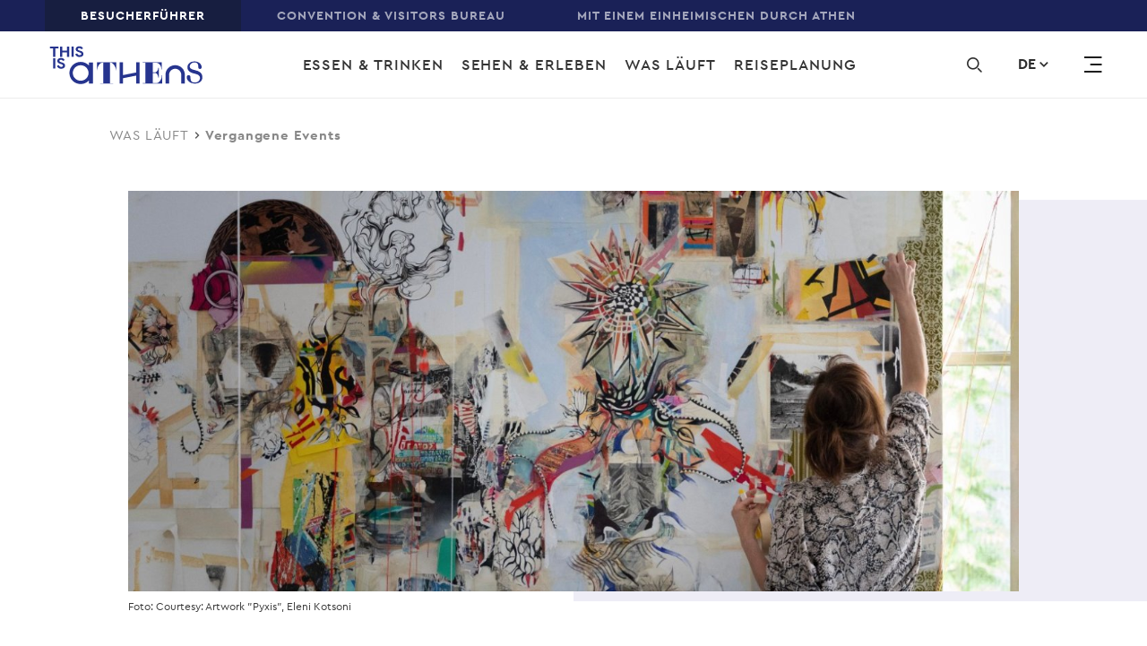

--- FILE ---
content_type: text/html; charset=UTF-8
request_url: https://www.thisisathens.org/de/events/epistemologies-sun-camhi-gallery
body_size: 28411
content:
<!DOCTYPE html>
<html lang="de" dir="ltr" prefix="content: http://purl.org/rss/1.0/modules/content/  dc: http://purl.org/dc/terms/  foaf: http://xmlns.com/foaf/0.1/  og: http://ogp.me/ns#  rdfs: http://www.w3.org/2000/01/rdf-schema#  schema: http://schema.org/  sioc: http://rdfs.org/sioc/ns#  sioct: http://rdfs.org/sioc/types#  skos: http://www.w3.org/2004/02/skos/core#  xsd: http://www.w3.org/2001/XMLSchema# ">
<head>
  <meta charset="UTF-8">
  <meta http-equiv="X-UA-Compatible" content="IE=edge" />
  <meta name="viewport" content="width=device-width, initial-scale=1, user-scalable=yes, minimum-scale=1">
  <meta charset="utf-8" />
<meta property="og:site_name" content="This is Athens" />
<link rel="canonical" href="https://www.thisisathens.org/de/events/epistemologies-sun-camhi-gallery" />
<meta name="description" content="It’s always the sun, um die Stranglers zu zitieren." />
<meta name="keywords" content="Epistemologies of the Sun, group exhibition, Marina Fokidis, Camhi Gallery, Zoë Paul, Iasonas Kampanis, Yugoexport’s collection, Panos Profitis, Eleni Kotsoni," />
<meta property="og:title" content="Epistemologien der Sonne" />
<meta property="og:image" content="http://www.thisisathens.org/sites/default/files/styles/social_share/public/2022-06/Eleni%20Kotsoni_Pyxis_2022.jpg?itok=AaoqeLhj" />
<meta name="Generator" content="Drupal 8 (https://www.drupal.org)" />
<meta name="MobileOptimized" content="width" />
<meta name="HandheldFriendly" content="true" />
<meta name="viewport" content="width=device-width, initial-scale=1.0" />
<link rel="alternate" hreflang="en" href="https://www.thisisathens.org/events/epistemologies-sun-camhi-gallery" />
<link rel="alternate" hreflang="fr" href="https://www.thisisathens.org/fr/evenements/Epist%C3%A9mologies%20-%20Soleil-camhi-gallery" />
<link rel="alternate" hreflang="de" href="https://www.thisisathens.org/de/events/epistemologies-sun-camhi-gallery" />
<link rel="shortcut icon" href="/themes/custom/tia/favicon.ico" type="image/vnd.microsoft.icon" />
<link rel="revision" href="https://www.thisisathens.org/de/events/epistemologies-sun-camhi-gallery" />
<script src="/sites/default/files/google_tag/primary/google_tag.script.js?slvdxc" defer></script>

    <title>Epistemologien der Sonne | Offizieller Reiseführer Athen</title>

    <!-- Favicon -->
    <link rel="apple-touch-icon" sizes="180x180" href="/themes/custom/tia/favicon/apple-touch-icon.png" />
    <link rel="icon" type="image/png" sizes="32x32" href="/themes/custom/tia/favicon/favicon-32x32.png" />
    <link rel="icon" type="image/png" sizes="16x16" href="/themes/custom/tia/favicon/favicon-16x16.png" />
    <link rel="manifest" href="/themes/custom/tia/favicon/site.webmanifest" />
    <link rel="mask-icon" href="/themes/custom/tia/favicon/safari-pinned-tab.svg" color="#5bbad5" />
    <meta name="msapplication-TileColor" content="#ffffff" />
    <meta name="theme-color" content="#ffffff" />
    <link rel="stylesheet" media="all" href="/sites/default/files/css/css_L90QTv95BlUfnPSGZHM01RRO88KxqQLr275YoDPSq8M.css" />
<link rel="stylesheet" media="all" href="/sites/default/files/css/css_Md4X6a3NwQFtdSekLdW7SiWAzrTjY-LjpgDMgp7GGZ4.css" />
<link rel="stylesheet" media="all" href="https://api.mapbox.com/mapbox-gl-js/v0.52.0/mapbox-gl.css" />
<link rel="stylesheet" media="all" href="/sites/default/files/css/css_rMlH7HZqpfQIBxYr_B2KkF3DOeH175lvEH49gjxCBXo.css" />

    
<!--[if lte IE 8]>
<script src="/sites/default/files/js/js_VtafjXmRvoUgAzqzYTA3Wrjkx9wcWhjP0G4ZnnqRamA.js"></script>
<![endif]-->

  </head>

  <body class="path-node page-node-type-event language-de">
        <a href="#main-content" class="visually-hidden focusable skip-link">
      Skip to main content
    </a>

    <noscript aria-hidden="true"><iframe src="https://www.googletagmanager.com/ns.html?id=GTM-N6WWZZT" height="0" width="0" style="display:none;visibility:hidden"></iframe></noscript>
      <div class="dialog-off-canvas-main-canvas" data-off-canvas-main-canvas>
    <header class="o-header container-fluid pl-0 pr-0 max-width-9999 d-none d-xl-block">
      <div class="m-top-bar row bg-dark-slate-blue-three">
      <div class="col-12">
          <nav role="navigation" aria-labelledby="block-top-menu" id="block-top" class="block block-menu navigation menu--top">
            
  <h2 class="visually-hidden" id="block-top-menu">Top</h2>
  

        
              <ul class="m-menu-navigation white letter-1 p xs all d-flex align-items-center pl-xxl-60 pl-xl-50 pl-lg-40 pl-md-30 pl-0">
              
                                <li class="m-menu-navigation__element">
        <a href="/de" class="menu-item is-active" data-drupal-link-system-path="&lt;front&gt;">BESUCHERFÜHRER</a>
              </li>
          
                  <li class="m-menu-navigation__element">
        <a href="/acvb" class="menu-item">Convention &amp; Visitors Bureau</a>
              </li>
          
                  <li class="m-menu-navigation__element">
        <a href="/withalocal/de" class="menu-item">MIT EINEM EINHEIMISCHEN DURCH ATHEN</a>
              </li>
        </ul>
  


  </nav>


      </div>
    </div>
  
  <div class="o-header__container row bg-white align-items-center transition-03">
      <div class="o-header__brand col-3">
  <div class="relative ml-xxl-100 ml-xl-55 ml-lg-80 ml-md-70 ml-15">
          <a href="/de" title="This is Athens" rel="home" class="logo d-inline-block transition-03 logo-small-new">
        <svg version="1.1" id="Layer_1" xmlns="http://www.w3.org/2000/svg" xmlns:xlink="http://www.w3.org/1999/xlink" x="0px" y="0px" viewBox="0 0 194.375 49.75" style="enable-background:new 0 0 194.375 49.75;" xml:space="preserve">
    <path class="logo-svg" d="M167.433,28.115c-1.131-1.101-2.428-1.959-3.89-2.571c-1.513-0.625-3.096-0.938-4.75-0.938
        s-3.237,0.313-4.749,0.938c-1.463,0.613-2.76,1.47-3.892,2.571c-1.118,1.115-1.99,2.39-2.613,3.829
        c-0.636,1.489-0.953,3.048-0.953,4.674V47.88h4.577V36.617c0-1.014,0.197-1.99,0.592-2.928c0.393-0.888,0.941-1.683,1.64-2.383
        c0.699-0.689,1.507-1.227,2.423-1.615c0.953-0.388,1.945-0.582,2.975-0.582s2.022,0.195,2.975,0.582
        c0.903,0.388,1.71,0.926,2.423,1.615c0.699,0.7,1.246,1.495,1.64,2.383c0.394,0.938,0.592,1.914,0.592,2.928v11.262h4.578V36.617
        c0-1.626-0.318-3.185-0.954-4.674C169.423,30.505,168.552,29.229,167.433,28.115"/>
    <path class="logo-svg" d="M184.938,31.152c-2.813-0.846-7.773-1.384-7.773-5.074c0-2.396,2.615-4.825,5.9-4.991
        c3.64,0.045,4.897,1.596,4.897,5.827c0,0.797,0.281,2.459,2.041,2.459c1.549,0,2.254-1.004,2.217-2.354
        c-0.208-4.393-4.288-7.151-9.155-7.202v-0.002c0,0-0.171,0.001-0.19,0.001v0.004c-5.543,0.182-8.64,3.706-8.64,7.375
        c0,3.343,2.188,6.38,7.696,7.726c3.28,0.808,8.203,1.653,8.203,5.766c0,2.883-2.5,5.766-6.445,5.766
        c-4.18,0-5.586-1.807-5.586-6.573c0-0.884-0.313-2.73-2.266-2.73c-1.718,0-2.5,1.115-2.461,2.614
        c0.234,4.921,4.844,7.996,10.313,7.996c6.211,0,9.453-3.69,9.453-7.804C193.141,35.765,190.915,32.728,184.938,31.152"/>
    <path class="logo-svg" d="M60.098,30.927h0.39c0-1.153,0.15-2.243,0.449-3.268s0.866-2.152,1.699-3.383
        c0.442-0.667,0.911-1.192,1.405-1.577c0.495-0.384,0.978-0.679,1.446-0.884c0.469-0.204,0.924-0.339,1.367-0.403
        c0.443-0.064,0.846-0.096,1.21-0.096v26.12h-3.995v0.442h0.09H80.54h0.027V47.57H80.54v-0.135h-3.88v-26.12
        c0.365,0,0.742,0.032,1.133,0.096c0.391,0.064,0.794,0.205,1.212,0.423c0.416,0.218,0.845,0.526,1.289,0.923
        c0.443,0.398,0.899,0.929,1.367,1.595c0.833,1.23,1.458,2.358,1.876,3.382c0.416,1.026,0.625,2.115,0.625,3.268h0.352V20.971
        H60.098V30.927z"/>
    <path class="logo-svg" d="M141.869,37.393v0.166c0,0.452-0.007,0.925-0.02,1.407c-0.013,0.472-0.082,0.974-0.209,1.493
        c-0.126,0.521-0.332,1.089-0.609,1.687c-0.28,0.599-0.678,1.258-1.189,1.96c-0.559,0.8-1.073,1.421-1.528,1.844
        c-0.447,0.415-0.912,0.719-1.382,0.901c-0.283,0.11-0.592,0.196-0.92,0.256h-5.558V34.354h2.662
        c0.438,0.05,0.839,0.129,1.191,0.235c0.632,0.192,1.202,0.645,1.696,1.348c0.454,0.647,0.807,1.289,1.048,1.911
        c0.236,0.615,0.357,1.289,0.357,2.002v0.167h0.65v-12.09h-0.65v0.167c0,0.738-0.127,1.424-0.376,2.037
        c-0.253,0.623-0.6,1.255-1.03,1.876c-0.274,0.393-0.55,0.702-0.821,0.92c-0.267,0.215-0.569,0.379-0.896,0.486
        c-0.234,0.078-0.484,0.134-0.742,0.169h-3.088V21.601h5.15c0.376,0.057,0.728,0.137,1.047,0.239
        c0.535,0.172,1.045,0.445,1.518,0.812c0.476,0.371,0.948,0.885,1.401,1.529c0.408,0.58,0.73,1.105,0.957,1.562
        c0.226,0.459,0.399,0.905,0.512,1.325c0.112,0.419,0.182,0.857,0.207,1.302c0.026,0.459,0.039,0.969,0.039,1.518v0.167h0.688
        v-9.227h-24.232v0.773h3.452v25.506h-3.452v0.772h24.814V37.393H141.869z"/>
    <polygon class="logo-svg" points="109.701,33.783 92.953,37.143 92.953,20.836 88.648,20.836 88.648,47.868 92.953,47.868
        92.953,41.062 109.701,37.701 109.701,47.868 114.005,47.868 114.005,20.836 109.701,20.836 	"/>
    <polygon  class="logo-svg" points="4.801,14.014 4.801,3.359 0.75,3.359 0.75,1.04 11.587,1.04 11.587,3.359 7.535,3.359
        7.535,14.014 	"/>
    <polygon  class="logo-svg" points="13.531,1.04 16.266,1.04 16.266,6.222 22.363,6.222 22.363,1.04 25.097,1.04
        25.097,14.014 22.363,14.014 22.363,8.542 16.266,8.542 16.266,14.014 13.531,14.014 	"/>
    <polygon  class="logo-svg" points="28.014,14.014 30.748,14.014 30.748,1.04 28.014,1.04 	"/>
    <path  class="logo-svg" d="M38.101,14.304c-0.621,0-1.215-0.079-1.782-0.236s-1.087-0.392-1.56-0.707
        c-0.473-0.314-0.885-0.697-1.236-1.15s-0.628-0.981-0.83-1.585l2.572-0.906c0.189,0.652,0.52,1.193,0.992,1.622
        s1.094,0.643,1.863,0.643c0.284,0,0.557-0.033,0.821-0.099c0.263-0.066,0.499-0.163,0.709-0.29c0.209-0.127,0.374-0.287,0.496-0.48
        c0.122-0.193,0.182-0.417,0.182-0.67c0-0.242-0.048-0.459-0.142-0.652c-0.095-0.193-0.253-0.375-0.476-0.544
        c-0.223-0.169-0.513-0.332-0.871-0.489c-0.358-0.157-0.8-0.32-1.327-0.49l-0.891-0.29c-0.392-0.121-0.787-0.284-1.185-0.489
        c-0.398-0.206-0.759-0.453-1.083-0.743s-0.591-0.631-0.8-1.023c-0.209-0.393-0.314-0.837-0.314-1.332
        c0-0.507,0.112-0.981,0.334-1.423c0.223-0.441,0.54-0.827,0.952-1.16c0.412-0.332,0.904-0.592,1.478-0.779
        c0.575-0.188,1.213-0.282,1.915-0.282c0.729,0,1.361,0.088,1.894,0.263c0.534,0.175,0.986,0.399,1.357,0.671
        s0.672,0.571,0.901,0.897s0.398,0.635,0.507,0.925l-2.411,0.906c-0.135-0.363-0.381-0.688-0.739-0.979
        c-0.358-0.29-0.848-0.434-1.468-0.434c-0.594,0-1.087,0.124-1.478,0.371c-0.392,0.248-0.588,0.571-0.588,0.97
        c0,0.387,0.189,0.715,0.567,0.988c0.378,0.272,0.979,0.534,1.803,0.788l0.912,0.272c0.581,0.181,1.11,0.389,1.59,0.625
        C41.243,7.246,41.656,7.527,42,7.854c0.344,0.326,0.608,0.697,0.79,1.114s0.273,0.897,0.273,1.441c0,0.676-0.152,1.259-0.456,1.749
        c-0.304,0.489-0.692,0.891-1.164,1.205c-0.473,0.314-1.006,0.55-1.601,0.707C39.248,14.225,38.668,14.304,38.101,14.304"/>
    <polygon  class="logo-svg" points="4.827,28.781 7.562,28.781 7.562,15.807 4.827,15.807 	"/>
    <path  class="logo-svg" d="M14.914,29.071c-0.621,0-1.215-0.079-1.782-0.236c-0.567-0.157-1.087-0.392-1.56-0.707
        c-0.473-0.314-0.885-0.697-1.236-1.15s-0.628-0.981-0.83-1.585l2.572-0.906c0.189,0.652,0.52,1.193,0.992,1.622
        c0.473,0.429,1.094,0.643,1.863,0.643c0.284,0,0.557-0.033,0.821-0.099c0.263-0.066,0.499-0.163,0.709-0.29
        c0.209-0.127,0.374-0.287,0.496-0.48c0.122-0.193,0.182-0.417,0.182-0.67c0-0.242-0.048-0.459-0.142-0.652
        c-0.095-0.193-0.253-0.375-0.476-0.544s-0.513-0.332-0.871-0.489s-0.8-0.32-1.327-0.49l-0.891-0.29
        c-0.392-0.121-0.787-0.284-1.185-0.489c-0.398-0.206-0.759-0.453-1.083-0.743s-0.591-0.631-0.8-1.023
        c-0.209-0.393-0.314-0.837-0.314-1.332c0-0.507,0.112-0.981,0.334-1.423c0.223-0.441,0.54-0.827,0.952-1.16
        c0.412-0.332,0.904-0.592,1.478-0.779c0.574-0.187,1.212-0.281,1.914-0.281c0.729,0,1.361,0.088,1.894,0.263
        c0.534,0.175,0.986,0.399,1.357,0.671c0.371,0.272,0.672,0.571,0.901,0.897c0.229,0.326,0.398,0.635,0.507,0.925l-2.411,0.906
        c-0.135-0.363-0.381-0.688-0.739-0.979c-0.358-0.29-0.848-0.434-1.468-0.434c-0.594,0-1.087,0.124-1.478,0.371
        c-0.392,0.248-0.588,0.571-0.588,0.97c0,0.387,0.189,0.715,0.567,0.988c0.378,0.272,0.979,0.534,1.803,0.788l0.912,0.272
        c0.581,0.181,1.11,0.389,1.59,0.625c0.479,0.236,0.892,0.517,1.236,0.843s0.608,0.697,0.79,1.114
        c0.182,0.417,0.273,0.897,0.273,1.441c0,0.676-0.152,1.259-0.456,1.749c-0.304,0.489-0.692,0.891-1.164,1.205
        c-0.473,0.314-1.006,0.55-1.601,0.707C16.062,28.992,15.482,29.071,14.914,29.071"/>
    <path  class="logo-svg" d="M39.551,44.203c-5.488,0-9.937-4.378-9.937-9.778s4.449-9.778,9.937-9.778
        s9.937,4.378,9.937,9.778S45.038,44.203,39.551,44.203L39.551,44.203z M49.868,21.07v3.752c-2.589-2.693-6.253-4.376-10.317-4.376
        c-7.846,0-14.206,6.258-14.206,13.979s6.36,13.979,14.206,13.979c4.065,0,7.728-1.682,10.317-4.375v3.795h5.084V21.07H49.868z"/>
</svg>

      </a>

      <a href="/de" title="This is Athens" rel="home" class="logo d-inline-block absolute transition-03 logo-big-new">
        <svg width="270px" height="110px" viewBox="0 0 264 110" version="1.1" xmlns="http://www.w3.org/2000/svg" xmlns:xlink="http://www.w3.org/1999/xlink">
    <defs>
        <polygon id="path-1" points="0 109.075064 263.424371 109.075064 263.424371 0 0 0"></polygon>
    </defs>
    <g id="Visitor" stroke="none" stroke-width="1" fill="none" fill-rule="evenodd">
        <g id="Homepage-V3" transform="translate(-100.000000, -255.000000)">
            <g id="HEADER" transform="translate(0.000000, 187.000000)">
                <g id="NAV-2" transform="translate(0.000000, 68.000000)">
                    <g id="Group-4" transform="translate(100.000000, 0.000000)">
                        <g id="LOGO-/-white-Copy" transform="translate(0.000000, 0.000000)">
                            <g id="Group-42" transform="translate(0.000000, 0.746667)">
                                <path d="M227.501006,37.8883862 C225.955722,36.364509 224.185423,35.1767186 222.191811,34.3292693 C220.124898,33.4622504 217.965934,33.0291664 215.709803,33.0291664 C213.451967,33.0291664 211.290446,33.4622504 209.22609,34.3292693 C207.229922,35.1767186 205.459622,36.364509 203.914338,37.8883862 C202.386954,39.4309822 201.198799,41.1982033 200.349021,43.1909003 C199.480492,45.2516656 199.045801,47.4111298 199.045801,49.6616352 L199.045801,65.2552129 L205.294269,65.2552129 L205.294269,49.6616352 C205.294269,48.25943 205.561902,46.9057233 206.10143,45.607322 C206.639254,44.3778399 207.385047,43.2776873 208.341367,42.3068644 C209.294277,41.3539093 210.396346,40.6094132 211.646722,40.0716743 C212.94909,39.5347862 214.301746,39.2667676 215.709803,39.2667676 C217.111894,39.2667676 218.467959,39.5347862 219.768622,40.0716743 C221.000247,40.6094132 222.10402,41.3539093 223.076535,42.3068644 C224.030298,43.2776873 224.776091,44.3778399 225.315619,45.607322 C225.851738,46.9057233 226.12278,48.25943 226.12278,49.6616352 L226.12278,65.2552129 L232.371248,65.2552129 L232.371248,49.6616352 C232.371248,47.4111298 231.936557,45.2516656 231.06888,43.1909003 C230.217398,41.1982033 229.027538,39.4309822 227.501006,37.8883862" id="Fill-1" fill="#FFFFFE"></path>
                                <path d="M251.392213,42.0944915 C247.553296,40.9245691 240.784051,40.1800729 240.784051,35.0698515 C240.784051,31.751526 244.351073,28.3881052 248.83606,28.1583749 C253.803468,28.221338 255.520071,30.3680394 255.520071,36.2278621 C255.520071,37.331418 255.903622,39.6312729 258.30465,39.6312729 C260.419293,39.6312729 261.380727,38.2401287 261.330439,36.3716562 C261.046612,30.289761 255.479159,26.4694323 248.83606,26.3988115 L248.83606,26.3971098 L248.576098,26.3971098 L248.576098,26.4030658 C241.012477,26.6549182 236.782338,31.5345585 236.782338,36.6150001 C236.782338,41.242788 239.76892,45.4485529 247.286515,47.3110695 C251.766388,48.4299408 258.484492,49.5981616 258.484492,55.2954714 C258.484492,59.2859706 255.070891,63.2790224 249.687543,63.2790224 C243.982864,63.2790224 242.062553,60.7766646 242.062553,54.1766001 C242.062553,52.952223 241.635533,50.398814 238.970282,50.398814 C236.624656,50.398814 235.558385,51.94141 235.611229,54.0174906 C235.930855,60.8311191 242.22194,65.0879353 249.687543,65.0879353 C258.164867,65.0879353 262.59019,59.9794156 262.59019,54.2821058 C262.59019,48.4818429 259.549059,44.2777796 251.392213,42.0944915" id="Fill-3" fill="#FFFFFE"></path>
                                <path d="M81.0025976,41.7833347 L81.53275,41.7833347 C81.53275,40.187135 81.7381628,38.679424 82.1464312,37.2593508 C82.5546997,35.8401285 83.3286199,34.2788138 84.4673395,32.5754066 C85.0707927,31.6530823 85.7083393,30.9256032 86.384241,30.3921186 C87.060995,29.8603356 87.71985,29.4527772 88.358249,29.1677415 C88.9983526,28.8844076 89.6188525,28.6989217 90.2240104,28.610433 C90.8291682,28.5210935 91.380629,28.4768491 91.8749833,28.4768491 L91.8749833,64.6423437 L86.4225961,64.6423437 L86.4225961,65.2549576 L86.5461847,65.2549576 L108.900376,65.2549576 L108.939583,65.2549576 L108.939583,64.8303821 L108.900376,64.8303821 L108.900376,64.6423437 L103.607375,64.6423437 L103.607375,28.4768491 C104.104286,28.4768491 104.620801,28.5210935 105.152658,28.610433 C105.687073,28.6989217 106.235976,28.8937669 106.807041,29.1958197 C107.372991,29.4978724 107.959398,29.9232987 108.567113,30.4738004 C109.169714,31.0234513 109.79277,31.7602897 110.431169,32.6826141 C111.569889,34.3851704 112.421372,35.9456342 112.991584,37.3648566 C113.559239,38.7849297 113.843919,40.2926407 113.843919,41.8905421 L114.323783,41.8905421 L114.323783,27.9969682 L81.0025976,27.9969682 L81.0025976,41.7833347 Z" id="Fill-5" fill="#FFFFFE"></path>
                                <path d="M192.60854,50.7354964 L192.60854,50.9652267 C192.60854,51.5914543 192.599165,52.2466109 192.58297,52.9153811 C192.565924,53.5671343 192.46961,54.2631318 192.299143,54.9821023 C192.126971,55.7044763 191.845701,56.4898133 191.465559,57.317693 C191.083713,58.1472744 190.539923,59.0585377 189.844418,60.0302115 C189.079873,61.1397234 188.378402,61.9990847 187.759606,62.5844713 C187.149334,63.1587969 186.514345,63.5808198 185.874241,63.8326722 C185.487281,63.9832732 185.065375,64.1032434 184.616195,64.186627 L177.030413,64.186627 L177.030413,46.5280298 L180.66477,46.5280298 C181.261404,46.596098 181.809455,46.705858 182.290172,46.8539064 C183.152735,47.1193724 183.930065,47.7464509 184.605114,48.7206772 C185.223057,49.6149234 185.705479,50.5057662 186.033628,51.3651274 C186.356663,52.2176819 186.521164,53.1502164 186.521164,54.1380564 L186.521164,54.3694884 L187.408444,54.3694884 L187.408444,37.6289612 L186.521164,37.6289612 L186.521164,37.861244 C186.521164,38.8831181 186.348992,39.8318189 186.009763,40.6818208 C185.662862,41.5445854 185.189816,42.4184112 184.60341,43.2777724 C184.226678,43.8223181 183.852503,44.2502971 183.480884,44.5514989 C183.116937,44.8501482 182.70526,45.076475 182.258636,45.2245234 C181.93901,45.3317309 181.598076,45.411711 181.24521,45.4593588 L177.030413,45.4593588 L177.030413,28.8694326 L184.060472,28.8694326 C184.573578,28.947711 185.054295,29.0600236 185.489838,29.2012651 C186.219437,29.4378022 186.916647,29.8181333 187.562717,30.3252416 C188.212196,30.8383057 188.855709,31.5513203 189.475357,32.4438648 C190.031932,33.2436664 190.470884,33.973698 190.779429,34.6050307 C191.087122,35.2423194 191.322367,35.8591876 191.479196,36.44032 C191.632617,37.0197507 191.729783,37.6272595 191.763024,38.2441278 C191.79797,38.8797147 191.815869,39.5850716 191.815869,40.3440322 L191.815869,40.576315 L192.755142,40.576315 L192.755142,27.7990598 L159.680281,27.7990598 L159.680281,28.8694326 L164.392841,28.8694326 L164.392841,64.186627 L159.680281,64.186627 L159.680281,65.255298 L193.549518,65.255298 L193.549518,50.7354964 L192.60854,50.7354964 Z" id="Fill-7" fill="#FFFFFE"></path>
                                <polygon id="Fill-9" fill="#FFFFFE" points="148.703314 45.7371622 125.843688 50.3913265 125.843688 27.8122481 119.968543 27.8122481 119.968543 65.2404081 125.843688 65.2404081 125.843688 55.8180651 148.703314 51.1639008 148.703314 65.2404081 154.577607 65.2404081 154.577607 27.8122481 148.703314 27.8122481"></polygon>
                                <polygon id="Fill-11" fill="#FFFFFE" points="5.52935307 18.3653155 5.52935307 3.61238028 0.00025570051 3.61238028 0.00025570051 0.40126214 14.7916779 0.40126214 14.7916779 3.61238028 9.26172819 3.61238028 9.26172819 18.3653155"></polygon>
                                <polygon id="Fill-13" fill="#FFFFFE" points="17.4453378 0.401006884 21.1777129 0.401006884 21.1777129 7.57709867 29.4999122 7.57709867 29.4999122 0.401006884 33.231435 0.401006884 33.231435 18.3650602 29.4999122 18.3650602 29.4999122 10.7882168 21.1777129 10.7882168 21.1777129 18.3650602 17.4453378 18.3650602"></polygon>
                                <mask id="mask-2" fill="white">
                                    <use xlink:href="#path-1"></use>
                                </mask>
                                <g id="Clip-16"></g>
                                <polygon id="Fill-15" fill="#FFFFFE" mask="url(#mask-2)" points="37.2120953 18.364805 40.9444704 18.364805 40.9444704 0.400751628 37.2120953 0.400751628"></polygon>
                                <path d="M50.9794369,18.7670881 C50.1322159,18.7670881 49.3216453,18.658179 48.5468728,18.4403607 C47.7729525,18.2233932 47.0629575,17.8975167 46.4177398,17.4627309 C45.7733746,17.0270943 45.2108334,16.4953114 44.7318211,15.8690838 C44.2519565,15.2420053 43.8743721,14.510272 43.5982155,13.6730329 L47.1089836,12.418876 C47.3672411,13.3224816 47.8181263,14.071232 48.4641963,14.6651272 C49.1085615,15.2581715 49.9566349,15.5551191 51.007564,15.5551191 C51.3936718,15.5551191 51.7686992,15.5091731 52.1275322,15.4164301 C52.4863653,15.3253889 52.8094003,15.1909542 53.0940802,15.0156785 C53.3796124,14.8404029 53.6054812,14.6183303 53.7708342,14.3511625 C53.9378919,14.0839948 54.0205683,13.7742844 54.0205683,13.4220314 C54.0205683,13.0884971 53.9557909,12.7872953 53.8279406,12.5192767 C53.6983857,12.2521089 53.4818926,12.0011073 53.1784613,11.766272 C52.8741777,11.5322875 52.4769896,11.3059607 51.989454,11.0889932 C51.5002137,10.8720258 50.8967604,10.645699 50.1790943,10.4117145 L48.9619599,10.010112 C48.4275458,9.84334487 47.8880178,9.6178689 47.344228,9.33368409 C46.7995859,9.04864843 46.3077886,8.70575479 45.8654267,8.30415231 C45.4230649,7.90254983 45.0591178,7.43032657 44.7735856,6.88663169 C44.487201,6.34293681 44.344861,5.72862115 44.344861,5.04283386 C44.344861,4.34002952 44.497429,3.68402208 44.8008603,3.07396068 C45.1042915,2.46219758 45.5372777,1.92786208 46.0998189,1.46755076 C46.6615077,1.00723944 47.3357047,0.648179597 48.1181482,0.388669519 C48.9014441,0.130010295 49.7725305,-0.000170170543 50.7314074,-0.000170170543 C51.7269348,-0.000170170543 52.5877932,0.121501767 53.3165396,0.363143938 C54.0435814,0.605636961 54.6615243,0.916198202 55.1678113,1.29142425 C55.675803,1.66750115 56.0849238,2.08186642 56.3977308,2.53366921 C56.7113901,2.985472 56.9423728,3.41174921 57.0898268,3.81335169 L53.7998136,5.06835944 C53.6148569,4.56635634 53.2781845,4.11455355 52.7906489,3.71380192 C52.3031133,3.31134859 51.6340303,3.11054735 50.7859569,3.11054735 C49.9753863,3.11054735 49.3028939,3.2824196 48.7684799,3.62531324 C48.2323611,3.96820688 47.9664326,4.41490456 47.9664326,4.96710797 C47.9664326,5.50314518 48.2246901,5.95920223 48.7403528,6.33527913 C49.2568678,6.71050518 50.0759618,7.07467014 51.2010441,7.42692316 L52.4454532,7.80214921 C53.2372725,8.05315076 53.9609049,8.34244068 54.6154982,8.66831727 C55.2692392,8.99419386 55.8317803,9.38303355 56.3014169,9.83483634 C56.7710535,10.2857883 57.1315912,10.8005542 57.3804731,11.3774323 C57.6285026,11.9551613 57.7529435,12.6196773 57.7529435,13.3726819 C57.7529435,14.3094708 57.5458261,15.1160791 57.1315912,15.7933579 C56.7165041,16.4706367 56.1863517,17.0270943 55.5419864,17.4627309 C54.8967688,17.8975167 54.16717,18.2233932 53.3565994,18.4403607 C52.5460287,18.658179 51.7542095,18.7670881 50.9794369,18.7670881" id="Fill-17" fill="#FFFFFE" mask="url(#mask-2)"></path>
                                <polygon id="Fill-18" fill="#FFFFFE" mask="url(#mask-2)" points="5.56404311 38.8107957 9.29727056 38.8107957 9.29727056 20.8467423 5.56404311 20.8467423"></polygon>
                                <path d="M19.33147,39.2129087 C18.484249,39.2129087 17.6736784,39.1031487 16.8989058,38.8861812 C16.1249856,38.6692138 15.4158428,38.3433372 14.7697729,37.9077006 C14.1262599,37.4729149 13.5628665,36.9411319 13.0838542,36.3149043 C12.6039896,35.6878259 12.2264051,34.9560925 11.9502486,34.1188535 L15.4610166,32.8646966 C15.7192741,33.7674513 16.1701593,34.5170525 16.8162293,35.1109477 C17.4614469,35.7039921 18.3095203,36.0009397 19.3595971,36.0009397 C19.7457048,36.0009397 20.1207322,35.9549936 20.4795653,35.8622507 C20.8383983,35.7703586 21.160581,35.6367747 21.4469656,35.461499 C21.7316455,35.2853725 21.9583666,35.0641508 22.1237196,34.7961322 C22.2899249,34.5289645 22.3734537,34.2201049 22.3734537,33.8678519 C22.3734537,33.5334668 22.3078239,33.2331158 22.1799737,32.9650972 C22.0504188,32.6979294 21.8339257,32.4469279 21.5304944,32.2120925 C21.2262108,31.978108 20.8290227,31.7517812 20.341487,31.5339629 C19.8522467,31.3178463 19.2496458,31.0915195 18.5311274,30.857535 L17.313993,30.4559325 C16.7795789,30.2891654 16.2400508,30.0628386 15.6962611,29.7786538 C15.1524713,29.494469 14.6598217,29.1507245 14.2174598,28.7499728 C13.7742456,28.3483704 13.4111508,27.8761471 13.1256186,27.3324522 C12.8400864,26.7887573 12.6968941,26.1744417 12.6968941,25.4886544 C12.6968941,24.78585 12.8494621,24.1289918 13.1537457,23.5189304 C13.4571769,22.9080181 13.8893108,22.3736826 14.4518519,21.9133713 C15.014393,21.45306 15.6877377,21.0940001 16.4701813,20.83449 C17.2534772,20.5758308 18.1245636,20.4456504 19.0834405,20.4456504 C20.0789678,20.4456504 20.9398262,20.5673223 21.6685727,20.8089645 C22.3964668,21.0514575 23.0135573,21.3620187 23.5198444,21.7372448 C24.027836,22.1133217 24.4369569,22.5276869 24.7506161,22.9794897 C25.0634231,23.4312925 25.2944059,23.8575697 25.4418599,24.2591722 L22.1518466,25.5133291 C21.9668899,25.011326 21.6302176,24.5603741 21.1426819,24.1596224 C20.6551463,23.7571691 19.9860633,23.5563679 19.1379899,23.5563679 C18.3274193,23.5563679 17.654927,23.7282401 17.1205129,24.0711338 C16.5852465,24.4131766 16.3184656,24.8607251 16.3184656,25.4129285 C16.3184656,25.9489657 16.5767232,26.4041719 17.0923859,26.7802488 C17.6089009,27.1563257 18.4279949,27.5204907 19.5539294,27.8718928 L20.7983386,28.2479697 C21.5893055,28.4989713 22.3129379,28.7882612 22.9675313,29.1141378 C23.6212722,29.4400144 24.1838133,29.8288541 24.65345,30.2806569 C25.1239389,30.7316088 25.4844766,31.2463747 25.7325061,31.8232528 C25.9805356,32.400131 26.1049765,33.0646469 26.1049765,33.8185024 C26.1049765,34.7552913 25.8987114,35.5610488 25.4844766,36.2391784 C25.0676848,36.9164572 24.5383847,37.4729149 23.8948718,37.9077006 C23.2488018,38.3433372 22.5200554,38.6692138 21.7094847,38.8861812 C20.8989141,39.1031487 20.1062425,39.2129087 19.33147,39.2129087" id="Fill-19" fill="#FFFFFE" mask="url(#mask-2)"></path>
                                <path d="M52.9571099,60.1659225 C45.4659373,60.1659225 39.3939025,54.1044478 39.3939025,46.6263033 C39.3939025,39.1498605 45.4659373,33.0883857 52.9571099,33.0883857 C60.4465779,33.0883857 66.5186127,39.1498605 66.5186127,46.6263033 C66.5186127,54.1044478 60.4465779,60.1659225 52.9571099,60.1659225 L52.9571099,60.1659225 Z M67.038537,28.1355721 L67.038537,33.3308788 C63.5039036,29.603293 58.505811,27.2711057 52.9571099,27.2711057 C42.2492249,27.2711057 33.5664879,35.9361898 33.5664879,46.6263033 C33.5664879,57.3155659 42.2492249,65.9806499 52.9571099,65.9806499 C58.505811,65.9806499 63.5039036,63.651866 67.038537,59.9234295 L67.038537,65.1791467 L73.9765442,65.1791467 L73.9765442,28.1355721 L67.038537,28.1355721 Z" id="Fill-20" fill="#FFFFFE" mask="url(#mask-2)"></path>
                                <path d="M188.88878,90.5797378 C189.504166,90.5797378 190.080344,90.4682761 190.616463,90.2479052 C191.150877,90.0266835 191.619661,89.7195257 192.020259,89.32473 C192.420004,88.9324869 192.734515,88.4560094 192.962941,87.8969992 C193.18881,87.3371381 193.304728,86.7177173 193.304728,86.0421403 C193.304728,85.3665632 193.18881,84.7479933 192.962941,84.1889831 C192.734515,83.6308237 192.420004,83.1534953 192.020259,82.7612522 C191.619661,82.3681583 191.150877,82.0584479 190.616463,81.838077 C190.080344,81.6177062 189.504166,81.5062445 188.88878,81.5062445 C188.273394,81.5062445 187.69892,81.6177062 187.162801,81.838077 C186.626683,82.0584479 186.157898,82.3681583 185.758153,82.7612522 C185.358408,83.1534953 185.043896,83.6308237 184.816323,84.1889831 C184.587897,84.7479933 184.474537,85.3665632 184.474537,86.0421403 C184.474537,86.7177173 184.587897,87.3371381 184.816323,87.8969992 C185.043896,88.4560094 185.358408,88.9324869 185.758153,89.32473 C186.157898,89.7195257 186.626683,90.0266835 187.162801,90.2479052 C187.69892,90.4682761 188.273394,90.5797378 188.88878,90.5797378 M188.88878,92.9400032 C187.903481,92.9400032 186.988925,92.7604733 186.145966,92.4056677 C185.303006,92.0500113 184.572555,91.5590693 183.957169,90.9387976 C183.339226,90.3176752 182.857657,89.5867927 182.507347,88.7444485 C182.155333,87.9029552 181.980604,87.002753 181.980604,86.0421403 C181.980604,85.0840801 182.155333,84.1821762 182.507347,83.3415338 C182.857657,82.5000404 183.339226,81.769158 183.957169,81.1463338 C184.572555,80.526913 185.303006,80.0376727 186.145966,79.6820162 C186.988925,79.325509 187.903481,79.145979 188.88878,79.145979 C189.874079,79.145979 190.788635,79.325509 191.632446,79.6820162 C192.475406,80.0376727 193.2033,80.526913 193.82039,81.1463338 C194.436629,81.769158 194.920755,82.5000404 195.270212,83.3415338 C195.621374,84.1821762 195.796103,85.0840801 195.796103,86.0421403 C195.796103,87.002753 195.621374,87.9029552 195.270212,88.7444485 C194.920755,89.5867927 194.436629,90.3176752 193.82039,90.9387976 C193.2033,91.5590693 192.475406,92.0500113 191.632446,92.4056677 C190.788635,92.7604733 189.874079,92.9400032 188.88878,92.9400032" id="Fill-21" fill="#FFFFFE" mask="url(#mask-2)"></path>
                                <polygon id="Fill-22" fill="#FFFFFE" mask="url(#mask-2)" points="197.81162 79.442246 206.197744 79.442246 206.197744 81.8016605 200.305552 81.8016605 200.305552 85.0102261 205.607928 85.0102261 205.607928 87.3704915 200.305552 87.3704915 200.305552 92.6440767 197.81162 92.6440767"></polygon>
                                <polygon id="Fill-23" fill="#FFFFFE" mask="url(#mask-2)" points="208.118737 79.442246 216.504009 79.442246 216.504009 81.8016605 210.612669 81.8016605 210.612669 85.0102261 215.914193 85.0102261 215.914193 87.3704915 210.612669 87.3704915 210.612669 92.6440767 208.118737 92.6440767"></polygon>
                                <polygon id="Fill-24" fill="#FFFFFE" mask="url(#mask-2)" points="218.425342 92.6442468 220.920127 92.6442468 220.920127 79.4424161 218.425342 79.4424161"></polygon>
                                <path d="M234.957318,90.5249429 C234.305282,91.3102799 233.535623,91.9092802 232.649195,92.3219438 C231.761914,92.7337565 230.771501,92.9405137 229.674545,92.9405137 C228.689246,92.9405137 227.775543,92.7609838 226.932584,92.4053274 C226.088772,92.0496709 225.359173,91.5629832 224.743787,90.9469658 C224.127549,90.3326502 223.641718,89.6043202 223.28459,88.7628269 C222.926609,87.9221844 222.748471,87.0151754 222.748471,86.0417999 C222.748471,85.070977 222.926609,84.1648189 223.28459,83.3233255 C223.641718,82.4809813 224.127549,81.7526514 224.743787,81.1374849 C225.359173,80.5240201 226.088772,80.0381832 226.932584,79.6825268 C227.775543,79.3260195 228.689246,79.1456387 229.674545,79.1456387 C230.735703,79.1456387 231.668157,79.3319754 232.473614,79.6995438 C233.280775,80.0688139 233.998441,80.6031494 234.624907,81.3034012 L232.871654,83.0000015 C232.477023,82.5456461 232.024433,82.1814812 231.513884,81.91091 C231.000779,81.6420406 230.394769,81.5059041 229.693297,81.5059041 C229.076206,81.5059041 228.499175,81.6148133 227.956238,81.8283773 C227.41671,82.0453447 226.943664,82.3508009 226.544771,82.7421931 C226.145026,83.1361379 225.826253,83.6134663 225.593565,84.1716257 C225.359173,84.7306359 225.240699,85.3543109 225.240699,86.0417999 C225.240699,86.7318415 225.359173,87.3555165 225.593565,87.9153776 C225.826253,88.4743878 226.145026,88.9500145 226.544771,89.3439593 C226.943664,89.7370533 227.41671,90.0408077 227.956238,90.2577751 C228.499175,90.4730409 229.076206,90.5793975 229.693297,90.5793975 C230.433124,90.5793975 231.090274,90.4287965 231.661338,90.1267438 C232.23496,89.8263928 232.742952,89.3992647 233.184461,88.8445088 L234.957318,90.5249429 Z" id="Fill-25" fill="#FFFFFE" mask="url(#mask-2)"></path>
                                <polygon id="Fill-26" fill="#FFFFFE" mask="url(#mask-2)" points="236.954254 92.6442468 239.448186 92.6442468 239.448186 79.4424161 236.954254 79.4424161"></polygon>
                                <path d="M249.124831,87.2046603 L247.944347,83.9042027 L247.46363,82.3003453 L247.316176,82.3003453 L246.835459,83.9042027 L245.65327,87.2046603 L249.124831,87.2046603 Z M245.967782,79.442331 L248.812024,79.442331 L253.78199,92.6441617 L251.028095,92.6441617 L249.937106,89.4926033 L244.841847,89.4926033 L243.750006,92.6441617 L240.998669,92.6441617 L245.967782,79.442331 Z" id="Fill-27" fill="#FFFFFE" mask="url(#mask-2)"></path>
                                <polygon id="Fill-28" fill="#FFFFFE" mask="url(#mask-2)" points="255.33341 79.442246 257.825637 79.442246 257.825637 90.2846621 263.423774 90.2846621 263.423774 92.6440767 255.33341 92.6440767"></polygon>
                                <polygon id="Fill-29" fill="#FFFFFE" mask="url(#mask-2)" points="122.385765 95.5768809 125.082553 95.5768809 127.815991 103.524696 128.297561 105.221296 128.44331 105.221296 128.963234 103.524696 131.807476 95.5768809 134.503412 95.5768809 129.682605 108.778712 127.05997 108.778712"></polygon>
                                <polygon id="Fill-30" fill="#FFFFFE" mask="url(#mask-2)" points="136.098301 108.778967 138.593086 108.778967 138.593086 95.5771361 136.098301 95.5771361"></polygon>
                                <path d="M145.356365,109.075064 C144.788709,109.075064 144.248329,108.995934 143.730962,108.835123 C143.21189,108.674312 142.740548,108.436073 142.307562,108.115302 C141.877133,107.796232 141.502958,107.405691 141.18248,106.94623 C140.86115,106.483366 140.609711,105.946478 140.423902,105.331312 L142.771232,104.410689 C142.942552,105.072652 143.243426,105.624005 143.673855,106.060492 C144.105137,106.496129 144.672792,106.715649 145.374264,106.715649 C145.633373,106.715649 145.880551,106.681615 146.123466,106.612696 C146.362972,106.543777 146.579465,106.44678 146.767831,106.31745 C146.960459,106.18812 147.111322,106.024757 147.222126,105.829911 C147.332077,105.632513 147.389184,105.404485 147.389184,105.147527 C147.389184,104.901631 147.344862,104.679558 147.258776,104.482161 C147.17269,104.287315 147.027794,104.10268 146.824938,103.930808 C146.62123,103.758936 146.357858,103.592169 146.029709,103.431358 C145.703265,103.273099 145.300963,103.105481 144.821098,102.932758 L144.007118,102.639214 C143.649137,102.516691 143.290304,102.350775 142.92721,102.139763 C142.563263,101.932155 142.233409,101.680303 141.938501,101.385057 C141.642741,101.091513 141.399825,100.742663 141.208902,100.342762 C141.017979,99.9437122 140.92337,99.4936112 140.92337,98.9890555 C140.92337,98.4708862 141.024798,97.9884527 141.227654,97.5400533 C141.431362,97.091654 141.719451,96.6968583 142.097035,96.3607715 C142.47121,96.0212812 142.921243,95.7575169 143.443725,95.5669259 C143.967911,95.375484 144.550056,95.2810394 145.190159,95.2810394 C145.854128,95.2810394 146.431159,95.3703789 146.916138,95.5499088 C147.402821,95.7268862 147.816203,95.9540639 148.15458,96.2314419 C148.492957,96.507969 148.767409,96.8125743 148.975379,97.143556 C149.185906,97.4753885 149.340178,97.7876515 149.439049,98.0837482 L147.240025,99.0077743 C147.117289,98.6368025 146.892272,98.3058208 146.564976,98.009724 C146.239384,97.715329 145.793612,97.5672806 145.22681,97.5672806 C144.683872,97.5672806 144.236396,97.6957594 143.877563,97.9467609 C143.520435,98.1986133 143.341445,98.5278933 143.341445,98.9320484 C143.341445,99.3259932 143.515321,99.6595274 143.861369,99.9369054 C144.204008,100.213433 144.753764,100.482302 145.503818,100.73926 L146.335697,101.015787 C146.864145,101.200422 147.347419,101.413135 147.784667,101.653926 C148.221915,101.891314 148.598647,102.177201 148.913159,102.510735 C149.225113,102.842567 149.466324,103.220346 149.633382,103.644071 C149.799587,104.067795 149.882264,104.556185 149.882264,105.109239 C149.882264,105.797579 149.744185,106.391474 149.466324,106.890925 C149.189315,107.386121 148.835596,107.796232 148.404315,108.115302 C147.973885,108.436073 147.48635,108.674312 146.944265,108.835123 C146.403884,108.995934 145.873732,109.075064 145.356365,109.075064" id="Fill-31" fill="#FFFFFE" mask="url(#mask-2)"></path>
                                <polygon id="Fill-32" fill="#FFFFFE" mask="url(#mask-2)" points="151.948324 108.778967 154.440551 108.778967 154.440551 95.5771361 151.948324 95.5771361"></polygon>
                                <polygon id="Fill-33" fill="#FFFFFE" mask="url(#mask-2)" points="159.944334 108.778371 159.944334 97.9359551 156.252019 97.9359551 156.252019 95.5765405 166.133991 95.5765405 166.133991 97.9359551 162.439971 97.9359551 162.439971 108.778371"></polygon>
                                <path d="M173.674855,106.715224 C174.291946,106.715224 174.86642,106.60206 175.400834,106.381689 C175.937805,106.162169 176.407441,105.854161 176.807186,105.459365 C177.205227,105.067122 177.521443,104.592346 177.749017,104.032485 C177.97659,103.471773 178.089098,102.853203 178.089098,102.176775 C178.089098,101.502049 177.97659,100.883479 177.749017,100.32532 C177.521443,99.7663095 177.205227,99.2881302 176.807186,98.8950363 C176.407441,98.5027932 175.937805,98.1939336 175.400834,97.9735628 C174.86642,97.7531919 174.291946,97.6417302 173.674855,97.6417302 C173.057765,97.6417302 172.483291,97.7531919 171.948024,97.9735628 C171.412758,98.1939336 170.943121,98.5027932 170.545081,98.8950363 C170.143631,99.2881302 169.830824,99.7663095 169.603251,100.32532 C169.374825,100.883479 169.260612,101.502049 169.260612,102.176775 C169.260612,102.853203 169.374825,103.471773 169.603251,104.032485 C169.830824,104.592346 170.143631,105.067122 170.545081,105.459365 C170.943121,105.854161 171.412758,106.162169 171.948024,106.381689 C172.483291,106.60206 173.057765,106.715224 173.674855,106.715224 M173.674855,109.074638 C172.688703,109.074638 171.775,108.895959 170.931189,108.540303 C170.088229,108.184646 169.358631,107.693704 168.743245,107.074283 C168.127006,106.453161 167.643732,105.721428 167.294275,104.879083 C166.943113,104.038441 166.767532,103.136537 166.767532,102.176775 C166.767532,101.218715 166.943113,100.317662 167.294275,99.4753178 C167.643732,98.6346753 168.127006,97.9037929 168.743245,97.2809687 C169.358631,96.6623988 170.088229,96.1723076 170.931189,95.8158003 C171.775,95.4601439 172.688703,95.280614 173.674855,95.280614 C174.660154,95.280614 175.57471,95.4601439 176.418522,95.8158003 C177.261481,96.1723076 177.990227,96.6623988 178.606466,97.2809687 C179.223556,97.9037929 179.70683,98.6346753 180.057992,99.4753178 C180.40745,100.317662 180.583031,101.218715 180.583031,102.176775 C180.583031,103.136537 180.40745,104.038441 180.057992,104.879083 C179.70683,105.721428 179.223556,106.453161 178.606466,107.074283 C177.990227,107.693704 177.261481,108.184646 176.418522,108.540303 C175.57471,108.895959 174.660154,109.074638 173.674855,109.074638" id="Fill-34" fill="#FFFFFE" mask="url(#mask-2)"></path>
                                <path d="M187.464613,101.531999 C188.032268,101.531999 188.498496,101.360127 188.859886,101.016382 C189.223833,100.671787 189.406232,100.235299 189.406232,99.7069199 C189.406232,99.4729354 189.36532,99.2457578 189.286053,99.0253869 C189.205934,98.8041652 189.084902,98.6067674 188.926368,98.435746 C188.765276,98.262172 188.564125,98.123483 188.324619,98.019679 C188.084261,97.915875 187.809809,97.8614204 187.503821,97.8614204 L185.157342,97.8614204 L185.157342,101.531999 L187.464613,101.531999 Z M182.66341,95.5768809 L187.484217,95.5768809 C188.149038,95.5768809 188.752491,95.679834 189.293724,95.8891438 C189.835809,96.1010061 190.302037,96.3877435 190.688144,96.7561627 C191.076809,97.124582 191.375126,97.5653237 191.585653,98.0741336 C191.794475,98.5854961 191.899312,99.1419537 191.899312,99.7435066 C191.899312,100.186801 191.825159,100.599464 191.676001,100.989155 C191.530251,101.376293 191.325691,101.726844 191.067433,102.039958 C190.809176,102.353072 190.506597,102.63045 190.161401,102.869539 C189.818763,103.10948 189.454816,103.297518 189.073822,103.431102 L189.055923,103.560432 L192.600784,108.632365 L192.600784,108.778712 L189.738643,108.778712 L186.32078,103.819091 L185.157342,103.819091 L185.157342,108.778712 L182.66341,108.778712 L182.66341,95.5768809 Z" id="Fill-35" fill="#FFFFFE" mask="url(#mask-2)"></path>
                                <path d="M198.210342,109.075064 C197.644391,109.075064 197.102306,108.995934 196.584939,108.835123 C196.067572,108.674312 195.595378,108.436073 195.163244,108.115302 C194.731963,107.796232 194.357788,107.405691 194.036457,106.94623 C193.716832,106.483366 193.463688,105.946478 193.278731,105.331312 L195.626062,104.410689 C195.796529,105.072652 196.097403,105.624005 196.528685,106.060492 C196.959966,106.496129 197.527622,106.715649 198.228241,106.715649 C198.486498,106.715649 198.736233,106.681615 198.977443,106.612696 C199.217802,106.543777 199.434295,106.44678 199.623513,106.31745 C199.814436,106.18812 199.967004,106.024757 200.076103,105.829911 C200.187759,105.632513 200.243161,105.404485 200.243161,105.147527 C200.243161,104.901631 200.199692,104.679558 200.112754,104.482161 C200.026668,104.287315 199.882623,104.10268 199.678915,103.930808 C199.475207,103.758936 199.211836,103.592169 198.885391,103.431358 C198.558947,103.273099 198.155792,103.105481 197.675076,102.932758 L196.861948,102.639214 C196.503967,102.516691 196.144282,102.350775 195.781187,102.139763 C195.418092,101.932155 195.089943,101.680303 194.794183,101.385057 C194.497571,101.091513 194.254655,100.742663 194.06288,100.342762 C193.871957,99.9437122 193.7782,99.4936112 193.7782,98.9890555 C193.7782,98.4708862 193.878775,97.9884527 194.081631,97.5400533 C194.286191,97.091654 194.574281,96.6968583 194.95016,96.3607715 C195.326892,96.0212812 195.775221,95.7575169 196.298554,95.5669259 C196.82274,95.375484 197.404885,95.2810394 198.044989,95.2810394 C198.708106,95.2810394 199.285136,95.3703789 199.770967,95.5499088 C200.256798,95.7268862 200.671885,95.9540639 201.00941,96.2314419 C201.346935,96.507969 201.622239,96.8125743 201.831913,97.143556 C202.040736,97.4753885 202.194156,97.7876515 202.293027,98.0837482 L200.095707,99.0077743 C199.971266,98.6368025 199.747102,98.3058208 199.420658,98.009724 C199.094213,97.715329 198.649294,97.5672806 198.081639,97.5672806 C197.539554,97.5672806 197.091226,97.6957594 196.732393,97.9467609 C196.374412,98.1986133 196.197127,98.5278933 196.197127,98.9320484 C196.197127,99.3259932 196.369298,99.6595274 196.715346,99.9369054 C197.058837,100.213433 197.607741,100.482302 198.359501,100.73926 L199.189675,101.015787 C199.719827,101.200422 200.203101,101.413135 200.638644,101.653926 C201.076745,101.891314 201.453477,102.177201 201.767988,102.510735 C202.080795,102.842567 202.320301,103.220346 202.487359,103.644071 C202.655269,104.067795 202.736241,104.556185 202.736241,105.109239 C202.736241,105.797579 202.598163,106.391474 202.320301,106.890925 C202.044997,107.386121 201.690426,107.796232 201.259997,108.115302 C200.827863,108.436073 200.34118,108.674312 199.798242,108.835123 C199.257862,108.995934 198.727709,109.075064 198.210342,109.075064" id="Fill-36" fill="#FFFFFE" mask="url(#mask-2)"></path>
                                <path d="M214.840847,101.531999 L221.32456,101.531999 C221.36121,101.680898 221.391042,101.857876 221.416612,102.067185 C221.440478,102.276495 221.453263,102.485805 221.453263,102.694264 C221.453263,103.542564 221.32456,104.342366 221.06545,105.093668 C220.80634,105.839866 220.399777,106.51204 219.844906,107.10083 C219.255091,107.727908 218.5468,108.214596 217.720888,108.559192 C216.89668,108.902085 215.954849,109.074808 214.895397,109.074808 C213.933963,109.074808 213.028783,108.902085 212.18071,108.559192 C211.330079,108.214596 210.59281,107.733864 209.963786,107.119549 C209.335615,106.505233 208.835295,105.777754 208.468791,104.93541 C208.097173,104.092215 207.913068,103.174145 207.913068,102.176945 C207.913068,101.181448 208.097173,100.263378 208.468791,99.4218843 C208.835295,98.5786892 209.335615,97.8512102 209.963786,97.2360437 C210.59281,96.6208771 211.330079,96.1409962 212.18071,95.7989534 C213.028783,95.4526564 213.933963,95.2807841 214.895397,95.2807841 C215.96593,95.2807841 216.923102,95.46627 217.767766,95.8355401 C218.611578,96.2031085 219.33521,96.7144709 219.938663,97.3636716 L218.219503,99.0441057 C217.789927,98.5880486 217.308357,98.2409007 216.780762,98.0018111 C216.249757,97.7610198 215.61562,97.6419004 214.87835,97.6419004 C214.273192,97.6419004 213.701275,97.7499587 213.160043,97.9643736 C212.616253,98.1804902 212.144912,98.4850954 211.736643,98.8756368 C211.330079,99.2704325 211.007897,99.7477609 210.767538,100.307622 C210.52718,100.866632 210.407001,101.489456 210.407001,102.176945 C210.407001,102.866136 210.52718,103.490662 210.767538,104.049672 C211.007897,104.610384 211.334341,105.086011 211.746019,105.479956 C212.157697,105.872199 212.635004,106.175953 213.177942,106.391219 C213.720879,106.606485 214.29791,106.715394 214.915001,106.715394 C215.61562,106.715394 216.21055,106.613291 216.696381,106.409938 C217.183064,106.207435 217.599856,105.946223 217.943347,105.627153 C218.190524,105.405081 218.401903,105.126001 218.581746,104.787361 C218.759032,104.447871 218.898815,104.071794 218.997685,103.653175 L214.840847,103.653175 L214.840847,101.531999 Z" id="Fill-37" fill="#FFFFFE" mask="url(#mask-2)"></path>
                                <path d="M228.427409,109.075064 C227.651784,109.075064 226.946903,108.949137 226.311913,108.697285 C225.676924,108.444582 225.139953,108.077864 224.694181,107.601387 C224.252672,107.119804 223.905771,106.539522 223.660299,105.857139 C223.415679,105.174755 223.291238,104.396224 223.291238,103.524951 L223.291238,95.5771361 L225.784318,95.5771361 L225.784318,103.670447 C225.784318,104.113741 225.841424,104.518747 225.95308,104.89057 C226.062179,105.257287 226.229237,105.578059 226.450844,105.846928 C226.671599,106.116649 226.950312,106.330213 227.281871,106.483366 C227.614281,106.639072 227.994423,106.715649 228.427409,106.715649 C228.870623,106.715649 229.257583,106.639072 229.590846,106.483366 C229.924109,106.330213 230.199413,106.116649 230.421873,105.846928 C230.645185,105.578059 230.808833,105.257287 230.922193,104.89057 C231.031292,104.518747 231.085842,104.113741 231.085842,103.670447 L231.085842,95.5771361 L233.580626,95.5771361 L233.580626,103.524951 C233.580626,104.347726 233.4613,105.100731 233.219236,105.783114 C232.980583,106.466349 232.635387,107.050034 232.184502,107.534169 C231.737878,108.020006 231.194941,108.398636 230.560803,108.668356 C229.926666,108.939778 229.214966,109.075064 228.427409,109.075064" id="Fill-38" fill="#FFFFFE" mask="url(#mask-2)"></path>
                                <polygon id="Fill-39" fill="#FFFFFE" mask="url(#mask-2)" points="235.987706 108.778967 238.480786 108.778967 238.480786 95.5771361 235.987706 95.5771361"></polygon>
                                <path d="M245.544086,106.419467 C246.271128,106.419467 246.910379,106.317365 247.465249,106.114862 C248.019267,105.912359 248.48038,105.627323 248.852851,105.257202 C249.219355,104.890485 249.497216,104.442936 249.682173,103.918811 C249.866277,103.39894 249.959182,102.817808 249.959182,102.177116 C249.959182,101.538976 249.866277,100.956993 249.682173,100.43542 C249.497216,99.9121456 249.219355,99.4662988 248.852851,99.0978796 C248.48038,98.731162 248.019267,98.4444247 247.465249,98.2410709 C246.910379,98.0377171 246.271128,97.9356148 245.544086,97.9356148 L243.679177,97.9356148 L243.679177,106.419467 L245.544086,106.419467 Z M241.18695,95.577051 L245.655742,95.577051 C246.700705,95.577051 247.64424,95.7344588 248.48038,96.056932 C249.317373,96.3760017 250.033335,96.8269537 250.624855,97.4123403 C251.214671,97.9951744 251.667261,98.6928737 251.98092,99.5045872 C252.295432,100.316301 252.453114,101.205442 252.453114,102.177116 C252.453114,103.161552 252.295432,104.059202 251.98092,104.870915 C251.667261,105.682629 251.214671,106.376074 250.624855,106.954654 C250.033335,107.532383 249.317373,107.981633 248.48038,108.299001 C247.64424,108.619772 246.700705,108.778031 245.655742,108.778031 L241.18695,108.778031 L241.18695,95.577051 Z" id="Fill-40" fill="#FFFFFE" mask="url(#mask-2)"></path>
                                <polygon id="Fill-41" fill="#FFFFFE" mask="url(#mask-2)" points="257.013959 97.93587 257.013959 100.998089 262.316335 100.998089 262.316335 103.357504 257.013959 103.357504 257.013959 106.419722 262.907003 106.419722 262.907003 108.778286 254.520879 108.778286 254.520879 95.5764554 262.907003 95.5764554 262.907003 97.93587"></polygon>
                            </g>
                        </g>
                    </g>
                </g>
            </g>
        </g>
    </g>
</svg>

      </a>
              </div>
</div>




    <div class="o-header__navigation col-9 d-flex">
        <nav role="navigation" aria-labelledby="block-mainnavigation-menu" id="block-mainnavigation" class="block block-menu navigation menu--main flex-shrink-1 d-none d-xl-block bb-main-nav">
            
  <h2 class="visually-hidden" id="block-mainnavigation-menu">Main navigation</h2>
  

        
<ul class="m-menu-navigation text-uppercase all">
  
  <li class="m-menu-navigation__element m-menu-navigation__element--with-submenu" data-title="ESSEN &amp; TRINKEN">
    <span tabindex="0" role="button" aria-haspopup="true" aria-expanded="false">ESSEN &amp; TRINKEN</span>

              
        
<ul class="m-menu-navigation__submenu">
  <li value="0">
    <div class="m-menu-navigation__element__container">
      <div class="container">
        <div class="row">
          <div class="col-10 offset-1 pt-50">
            <div class="fake-nav-background" style="opacity: 1; transform: matrix(1, 0, 0, 1, 0, 0);"></div>
            <div class="row">
              <div class="col-6 animation-top-to-bottom" style="opacity: 1; transform: matrix(1, 0, 0, 1, 0, 0);">
                <div class="row">
                  <div class="col-12">
                    <h2 class="title">Eat &amp; Drink</h2>
                  </div>
                </div>

                <div class="row">
                  <div class="col-8 offset-4">
                    <ul class="m-menu-navigation__submenu">
                                              
                                                                                                                                                                            <li class="m-menu-navigation__element m-menu-navigation__element--with-submenu">
                          <a href="/de/restaurants" aria-haspopup="true" aria-expanded="false" data-drupal-link-system-path="taxonomy/term/2">                            Restaurants<i class="icon icon-arrow-down"></i>                          </a>

                                                                                
        
<ul class="m-menu-navigation__submenu">
  
  <li class="m-menu-navigation__element">
    <a href="/de/restaurants/griechische-kueche" data-drupal-link-system-path="taxonomy/term/5">Griechische Küche</a>

              
        
  
      </li>
  
  <li class="m-menu-navigation__element">
    <a href="/de/restaurants/gehobene-kueche" data-drupal-link-system-path="taxonomy/term/7">Gehobene Küche</a>

              
        
  
      </li>
  
  <li class="m-menu-navigation__element">
    <a href="/de/restaurants/preiswertes-essen" data-drupal-link-system-path="taxonomy/term/6">Preiswertes Essen</a>

              
        
  
      </li>
  
  <li class="m-menu-navigation__element">
    <a href="/de/restaurants/kuechen-der-welt" data-drupal-link-system-path="taxonomy/term/4">Küchen der Welt</a>

              
        
  
      </li>
</ul>

  
                                                  </li>
                                              
                                                                                                <li class="m-menu-navigation__element">
                          <a href="/de/cafes-baeckereien" data-drupal-link-system-path="taxonomy/term/1">Cafés &amp; Bäckereien</a>

                                                                                
        
  
                                                  </li>
                                              
                                                                                                                                                                            <li class="m-menu-navigation__element m-menu-navigation__element--with-submenu">
                          <a href="/de/nachtleben" aria-haspopup="true" aria-expanded="false" data-drupal-link-system-path="taxonomy/term/3">                            Nachtleben<i class="icon icon-arrow-down"></i>                          </a>

                                                                                
        
<ul class="m-menu-navigation__submenu">
  
  <li class="m-menu-navigation__element">
    <a href="/de/nachtleben/bars" data-drupal-link-system-path="taxonomy/term/8">Bars</a>

              
        
  
      </li>
  
  <li class="m-menu-navigation__element">
    <a href="/de/nachtleben/clubs" data-drupal-link-system-path="taxonomy/term/11">Clubs</a>

              
        
  
      </li>
  
  <li class="m-menu-navigation__element">
    <a href="/de/nachtleben/live-musik" data-drupal-link-system-path="taxonomy/term/12">Live-Musik</a>

              
        
  
      </li>
</ul>

  
                                                  </li>
                                          </ul>
                  </div>
                </div>
              </div>

              <div class="col-5 text-right">
                <div class="relative ar-120 nav-images" style="opacity: 1; transform: matrix(1, 0, 0, 1, 0, 0);">
                                                            <div class="bg-load transition-03" data-src="/sites/default/files/2019-05/MCH-MenuImages-Eat%26Drink.jpg" style="background-image: /sites/default/files/2019-05/MCH-MenuImages-Eat%26Drink.jpg;">
                                              </div>
                                                                                <div class="bg-load transition-03" data-src="/sites/default/files/2019-05/MCH-MenuImages-Eat%26Drink_0.jpg" style="background-image: /sites/default/files/2019-05/MCH-MenuImages-Eat%26Drink_0.jpg;">
                                              </div>
                                                                                <div class="bg-load transition-03" data-src="/sites/default/files/2019-05/MCH-MenuImages-Eat%26Drink_1.jpg" style="background-image: /sites/default/files/2019-05/MCH-MenuImages-Eat%26Drink_1.jpg;">
                                              </div>
                                                      </div>
              </div>

            </div>
          </div>
        </div>
      </div>
      <a href="#" class="close-button icon-close" title="Close Navigation">Schließen</a>
    </div>
  </li>
</ul>

  
      </li>
  
  <li class="m-menu-navigation__element m-menu-navigation__element--with-submenu" data-title="SEHEN &amp; ERLEBEN ">
    <span tabindex="0" role="button" aria-haspopup="true" aria-expanded="false">SEHEN &amp; ERLEBEN </span>

              
        
<ul class="m-menu-navigation__submenu">
  <li value="0">
    <div class="m-menu-navigation__element__container">
      <div class="container">
        <div class="row">
          <div class="col-10 offset-1 pt-50">
            <div class="fake-nav-background" style="opacity: 1; transform: matrix(1, 0, 0, 1, 0, 0);"></div>
            <div class="row">
              <div class="col-6 animation-top-to-bottom" style="opacity: 1; transform: matrix(1, 0, 0, 1, 0, 0);">
                <div class="row">
                  <div class="col-12">
                    <h2 class="title">Eat &amp; Drink</h2>
                  </div>
                </div>

                <div class="row">
                  <div class="col-8 offset-4">
                    <ul class="m-menu-navigation__submenu">
                                              
                                                                                                <li class="m-menu-navigation__element">
                          <a href="/de/neighbourhoods" data-drupal-link-system-path="node/505">Stadtviertel</a>

                                                                                
        
  
                                                  </li>
                                              
                                                                                                <li class="m-menu-navigation__element">
                          <a href="/de/museums-and-antiquities" data-drupal-link-system-path="museums-and-antiquities">Museen &amp; Altertümer</a>

                                                                                
        
  
                                                  </li>
                                              
                                                                                                <li class="m-menu-navigation__element">
                          <a href="/de/reiseplaene" data-drupal-link-system-path="taxonomy/term/45">Reisepläne</a>

                                                                                
        
  
                                                  </li>
                                              
                                                                                                                                                                            <li class="m-menu-navigation__element m-menu-navigation__element--with-submenu">
                          <a href="/de/kunst-unterhaltung" aria-haspopup="true" aria-expanded="false" data-drupal-link-system-path="taxonomy/term/58">                            Kunst &amp; Unterhaltung <i class="icon icon-arrow-down"></i>                          </a>

                                                                                
        
<ul class="m-menu-navigation__submenu">
  
  <li class="m-menu-navigation__element">
    <a href="/de/kunst-unterhaltung/sightseeing" data-drupal-link-system-path="taxonomy/term/68">Sightseeing</a>

              
        
  
      </li>
  
  <li class="m-menu-navigation__element">
    <a href="/de/kunst-unterhaltung/urbane-kultur" data-drupal-link-system-path="taxonomy/term/69">Urbane Kultur</a>

              
        
  
      </li>
  
  <li class="m-menu-navigation__element">
    <a href="/de/kunst-unterhaltung/darstellende-kunst" data-drupal-link-system-path="taxonomy/term/70">Darstellende Kunst</a>

              
        
  
      </li>
  
  <li class="m-menu-navigation__element">
    <a href="/de/kunst-unterhaltung/bildende-kunst" data-drupal-link-system-path="taxonomy/term/71">Bildende Kunst</a>

              
        
  
      </li>
</ul>

  
                                                  </li>
                                              
                                                                                                                                                                            <li class="m-menu-navigation__element m-menu-navigation__element--with-submenu">
                          <a href="/de/aktivitaeten" aria-haspopup="true" aria-expanded="false" data-drupal-link-system-path="taxonomy/term/46">                            Aktivitäten<i class="icon icon-arrow-down"></i>                          </a>

                                                                                
        
<ul class="m-menu-navigation__submenu">
  
  <li class="m-menu-navigation__element">
    <a href="/de/aktivitaeten/straende-riviera" data-drupal-link-system-path="taxonomy/term/61">Strände &amp; Riviera</a>

              
        
  
      </li>
  
  <li class="m-menu-navigation__element">
    <a href="/de/aktivitaeten/touren" data-drupal-link-system-path="taxonomy/term/62">Touren</a>

              
        
  
      </li>
  
  <li class="m-menu-navigation__element">
    <a href="/de/aktivitaeten/sport-freizeit" data-drupal-link-system-path="taxonomy/term/60">Sport &amp; Freizeit</a>

              
        
  
      </li>
  
  <li class="m-menu-navigation__element">
    <a href="/de/aktivitaeten/familie" data-drupal-link-system-path="taxonomy/term/59">Familie</a>

              
        
  
      </li>
</ul>

  
                                                  </li>
                                              
                                                                                                <li class="m-menu-navigation__element">
                          <a href="/de/lgbt" data-drupal-link-system-path="taxonomy/term/82">LGBT+</a>

                                                                                
        
  
                                                  </li>
                                              
                                                                                                <li class="m-menu-navigation__element">
                          <a href="/de/exkursionen-tagesausfluege" data-drupal-link-system-path="taxonomy/term/76">Exkursionen &amp; Tagesausflüge</a>

                                                                                
        
  
                                                  </li>
                                              
                                                                                                <li class="m-menu-navigation__element">
                          <a href="/de/shopping" data-drupal-link-system-path="taxonomy/term/43">Shopping</a>

                                                                                
        
  
                                                  </li>
                                              
                                                                                                <li class="m-menu-navigation__element">
                          <a href="/de/saisonaler-fuehrer" data-drupal-link-system-path="taxonomy/term/50">Saisonaler Führer</a>

                                                                                
        
  
                                                  </li>
                                          </ul>
                  </div>
                </div>
              </div>

              <div class="col-5 text-right">
                <div class="relative ar-120 nav-images" style="opacity: 1; transform: matrix(1, 0, 0, 1, 0, 0);">
                                                            <div class="bg-load transition-03" data-src="/sites/default/files/2019-05/MCH-MenuImages-See%26Do.jpg" style="background-image: /sites/default/files/2019-05/MCH-MenuImages-See%26Do.jpg;">
                                              </div>
                                                                                <div class="bg-load transition-03" data-src="/sites/default/files/2019-05/MCH-MenuImages-See%26Do_1.jpg" style="background-image: /sites/default/files/2019-05/MCH-MenuImages-See%26Do_1.jpg;">
                                              </div>
                                                                                <div class="bg-load transition-03" data-src="/sites/default/files/2019-05/MCH-MenuImages-See%26Do_0.jpg" style="background-image: /sites/default/files/2019-05/MCH-MenuImages-See%26Do_0.jpg;">
                                              </div>
                                                                                <div class="bg-load transition-03" data-src="/sites/default/files/2019-05/MCH-MenuImages-See%26Do_1_0.jpg" style="background-image: /sites/default/files/2019-05/MCH-MenuImages-See%26Do_1_0.jpg;">
                                              </div>
                                                                                <div class="bg-load transition-03" data-src="/sites/default/files/2019-05/MCH-MenuImages-See%26Do_2.jpg" style="background-image: /sites/default/files/2019-05/MCH-MenuImages-See%26Do_2.jpg;">
                                              </div>
                                                                                                                      <div class="bg-load transition-03" data-src="/sites/default/files/2019-07/MCH-MenuImages-See%26Do_5.jpg" style="background-image: /sites/default/files/2019-07/MCH-MenuImages-See%26Do_5.jpg;">
                                              </div>
                                                                                <div class="bg-load transition-03" data-src="/sites/default/files/2019-05/MCH-MenuImages-See%26Do_3.jpg" style="background-image: /sites/default/files/2019-05/MCH-MenuImages-See%26Do_3.jpg;">
                                              </div>
                                                                                <div class="bg-load transition-03" data-src="/sites/default/files/2019-05/MCH-MenuImages-See%26Do_5.jpg" style="background-image: /sites/default/files/2019-05/MCH-MenuImages-See%26Do_5.jpg;">
                                              </div>
                                                      </div>
              </div>

            </div>
          </div>
        </div>
      </div>
      <a href="#" class="close-button icon-close" title="Close Navigation">Schließen</a>
    </div>
  </li>
</ul>

  
      </li>
  
  <li class="m-menu-navigation__element m-menu-navigation__element--with-submenu" data-title="WAS LÄUFT">
    <span tabindex="0" role="button" aria-haspopup="true" aria-expanded="false">WAS LÄUFT</span>

              
        
<ul class="m-menu-navigation__submenu">
  <li value="0">
    <div class="m-menu-navigation__element__container">
      <div class="container">
        <div class="row">
          <div class="col-10 offset-1 pt-50">
            <div class="fake-nav-background" style="opacity: 1; transform: matrix(1, 0, 0, 1, 0, 0);"></div>
            <div class="row">
              <div class="col-6 animation-top-to-bottom" style="opacity: 1; transform: matrix(1, 0, 0, 1, 0, 0);">
                <div class="row">
                  <div class="col-12">
                    <h2 class="title">Eat &amp; Drink</h2>
                  </div>
                </div>

                <div class="row">
                  <div class="col-8 offset-4">
                    <ul class="m-menu-navigation__submenu">
                                              
                                                                                                <li class="m-menu-navigation__element">
                          <a href="/de/event/whats-new" data-drupal-link-system-path="event/whats-new">Topaktuell</a>

                                                                                
        
  
                                                  </li>
                                              
                                                                                                <li class="m-menu-navigation__element">
                          <a href="/de/events" data-drupal-link-system-path="events">Events</a>

                                                                                
        
  
                                                  </li>
                                          </ul>
                  </div>
                </div>
              </div>

              <div class="col-5 text-right">
                <div class="relative ar-120 nav-images" style="opacity: 1; transform: matrix(1, 0, 0, 1, 0, 0);">
                                                            <div class="bg-load transition-03" data-src="/sites/default/files/2019-05/TGR-MenuImages-WhatsOn_0.jpg" style="background-image: /sites/default/files/2019-05/TGR-MenuImages-WhatsOn_0.jpg;">
                                              </div>
                                                                                            </div>
              </div>

            </div>
          </div>
        </div>
      </div>
      <a href="#" class="close-button icon-close" title="Close Navigation">Schließen</a>
    </div>
  </li>
</ul>

  
      </li>
  
  <li class="m-menu-navigation__element m-menu-navigation__element--with-submenu" data-title="REISEPLANUNG">
    <span tabindex="0" role="button" aria-haspopup="true" aria-expanded="false">REISEPLANUNG</span>

              
        
<ul class="m-menu-navigation__submenu">
  <li value="0">
    <div class="m-menu-navigation__element__container">
      <div class="container">
        <div class="row">
          <div class="col-10 offset-1 pt-50">
            <div class="fake-nav-background" style="opacity: 1; transform: matrix(1, 0, 0, 1, 0, 0);"></div>
            <div class="row">
              <div class="col-6 animation-top-to-bottom" style="opacity: 1; transform: matrix(1, 0, 0, 1, 0, 0);">
                <div class="row">
                  <div class="col-12">
                    <h2 class="title">Eat &amp; Drink</h2>
                  </div>
                </div>

                <div class="row">
                  <div class="col-8 offset-4">
                    <ul class="m-menu-navigation__submenu">
                                              
                                                                                                <li class="m-menu-navigation__element">
                          <a href="/de/stay" data-drupal-link-system-path="taxonomy/term/63">Buchen Sie Ihre Unterkunft</a>

                                                                                
        
  
                                                  </li>
                                              
                                                                                                                                                                            <li class="m-menu-navigation__element m-menu-navigation__element--with-submenu">
                          <span aria-haspopup="true" aria-expanded="false" tabindex="0">                            Verkehrsmöglichkeiten<i class="icon icon-arrow-down"></i>                          </span>

                                                                                
        
<ul class="m-menu-navigation__submenu">
  
  <li class="m-menu-navigation__element">
    <a href="/de/verkehrsmoglichkeiten/reise-nach-athen" data-drupal-link-system-path="node/180">Reise nach Athen</a>

              
        
  
      </li>
  
  <li class="m-menu-navigation__element">
    <a href="/de/verkehrsmoglichkeiten/vom-flughafen-metro-bus-taxi" data-drupal-link-system-path="node/182">Ankunft vom Flughafen</a>

              
        
  
      </li>
  
  <li class="m-menu-navigation__element">
    <a href="/de/verkehrsmoglichkeiten/vom-hafen" data-drupal-link-system-path="node/183">Ankunft vom Hafen</a>

              
        
  
      </li>
  
  <li class="m-menu-navigation__element">
    <a href="/de/verkehrsmoglichkeiten/oeffentliche-verkehrsmittel-metro-bus-strassenbahn" data-drupal-link-system-path="node/181">Öffentliche Verkehrsmittel</a>

              
        
  
      </li>
  
  <li class="m-menu-navigation__element">
    <a href="/de/verkehrsmoglichkeiten/taxis" data-drupal-link-system-path="node/184">Taxis</a>

              
        
  
      </li>
  
  <li class="m-menu-navigation__element">
    <a href="/de/verkehrsmoglichkeiten/mietwagen" data-drupal-link-system-path="node/185">Mietwagen</a>

              
        
  
      </li>
  
  <li class="m-menu-navigation__element">
    <a href="/de/verkehrsmoglichkeiten/radfahren" data-drupal-link-system-path="node/186">Radfahren</a>

              
        
  
      </li>
  
  <li class="m-menu-navigation__element">
    <a href="/de/verkehrsmoglichkeiten/verkehrsmittel-weiterreise" data-drupal-link-system-path="node/187">Weiterreise in Griechenland</a>

              
        
  
      </li>
</ul>

  
                                                  </li>
                                              
                                                                                                                                                                            <li class="m-menu-navigation__element m-menu-navigation__element--with-submenu">
                          <span aria-haspopup="true" aria-expanded="false" tabindex="0">                            Nützliche Tipps<i class="icon icon-arrow-down"></i>                          </span>

                                                                                
        
<ul class="m-menu-navigation__submenu">
  
  <li class="m-menu-navigation__element">
    <a href="/de/nuetzliche-tipps/geld-banken" data-drupal-link-system-path="node/170">Geld</a>

              
        
  
      </li>
  
  <li class="m-menu-navigation__element">
    <a href="/de/nuetzliche-tipps/wetter" data-drupal-link-system-path="node/171">Wetter</a>

              
        
  
      </li>
  
  <li class="m-menu-navigation__element">
    <a href="/de/nuetzliche-tipps/athen-info-points" data-drupal-link-system-path="node/172">Infostände</a>

              
        
  
      </li>
  
  <li class="m-menu-navigation__element">
    <a href="/de/nuetzliche-tipps/feiertage-oeffnungszeiten" data-drupal-link-system-path="node/173">Feiertage &amp; Öffnungszeiten</a>

              
        
  
      </li>
  
  <li class="m-menu-navigation__element">
    <a href="/de/nuetzliche-tipps/nuetzliche-apps-webseiten" data-drupal-link-system-path="node/175">Apps &amp; Webseiten</a>

              
        
  
      </li>
  
  <li class="m-menu-navigation__element">
    <a href="/de/useful-tips/public-conveniences" data-drupal-link-system-path="node/1368">Öffentliche Toiletten</a>

              
        
  
      </li>
  
  <li class="m-menu-navigation__element">
    <a href="/de/nuetzliche-tipps/dos-donts-verhaltensregeln" data-drupal-link-system-path="node/176">Verhaltensregeln</a>

              
        
  
      </li>
  
  <li class="m-menu-navigation__element">
    <a href="/de/nuetzliche-tipps/sicherheit-tipps" data-drupal-link-system-path="node/178">Sicherheit</a>

              
        
  
      </li>
  
  <li class="m-menu-navigation__element">
    <a href="/de/nuetzliche-tipps/gepaeck-aufbewahrung" data-drupal-link-system-path="node/177">Gepäckaufbewahrung</a>

              
        
  
      </li>
  
  <li class="m-menu-navigation__element">
    <a href="/de/nuetzliche-tipps/kultur-buecher-musik-filme" data-drupal-link-system-path="node/179">Lassen Sie sich inspirieren</a>

              
        
  
      </li>
</ul>

  
                                                  </li>
                                              
                                                                                                <li class="m-menu-navigation__element">
                          <a href="/de/verkehrsmoglichkeiten/aegean-airlines" data-drupal-link-system-path="node/379">AEGEAN</a>

                                                                                
        
  
                                                  </li>
                                              
                                                                                                <li class="m-menu-navigation__element">
                          <a href="/de/verkehrsmoglichkeiten/athen-internationaler-flughafen-aia" data-drupal-link-system-path="node/380">Internationaler Flughafen Athen</a>

                                                                                
        
  
                                                  </li>
                                          </ul>
                  </div>
                </div>
              </div>

              <div class="col-5 text-right">
                <div class="relative ar-120 nav-images" style="opacity: 1; transform: matrix(1, 0, 0, 1, 0, 0);">
                                                            <div class="bg-load transition-03" data-src="/sites/default/files/2019-09/TGR-MenuImages-PlanYourTrip_0_4.jpg" style="background-image: /sites/default/files/2019-09/TGR-MenuImages-PlanYourTrip_0_4.jpg;">
                                              </div>
                                                                                <div class="bg-load transition-03" data-src="/sites/default/files/2019-05/TGR-MenuImages-PlanYourTrip_0.jpg" style="background-image: /sites/default/files/2019-05/TGR-MenuImages-PlanYourTrip_0.jpg;">
                                              </div>
                                                                                <div class="bg-load transition-03" data-src="/sites/default/files/2019-05/TGR-MenuImages-PlanYourTrip.jpg" style="background-image: /sites/default/files/2019-05/TGR-MenuImages-PlanYourTrip.jpg;">
                                              </div>
                                                                                <div class="bg-load transition-03" data-src="/sites/default/files/2019-05/TGR-MenuImages-PlanYourTrip_0_3.jpg" style="background-image: /sites/default/files/2019-05/TGR-MenuImages-PlanYourTrip_0_3.jpg;">
                                              </div>
                                                                                <div class="bg-load transition-03" data-src="/sites/default/files/2019-05/TGR-MenuImages-PlanYourTrip_0_4.jpg" style="background-image: /sites/default/files/2019-05/TGR-MenuImages-PlanYourTrip_0_4.jpg;">
                                              </div>
                                                      </div>
              </div>

            </div>
          </div>
        </div>
      </div>
      <a href="#" class="close-button icon-close" title="Close Navigation">Schließen</a>
    </div>
  </li>
</ul>

  
      </li>
</ul>

  </nav>


              
        <div class="o-header__search flex-grow-1 text-right">
          <span class="icon icon-search" title="Suche"></span>
        </div>
                    
        <div class="language-switcher o-header__language-switcher d-flex align-content-center align-items-center" role="button" aria-label="Language Switcher" aria-haspopup="true" aria-expanded="false" tabindex="0">
          <div class="language-switcher__language">de</div>
          <div class="language-switcher__icon icon-arrow-down"></div>
        </div>
        <div class="language-switcher-options">
            <div class="region region-language-switcher">
    <div class="language-switcher-language-url block block-language block-language-blocklanguage-interface" id="block-languageswitcher" role="navigation">
  
    
      <ul class="links"><li hreflang="en" data-drupal-link-system-path="node/1372" class="en"><a href="/events/epistemologies-sun-camhi-gallery" class="language-link" hreflang="en" data-drupal-link-system-path="node/1372">English</a></li><li hreflang="fr" data-drupal-link-system-path="node/1372" class="fr"><a href="/fr/evenements/Epist%C3%A9mologies%20-%20Soleil-camhi-gallery" class="language-link" hreflang="fr" data-drupal-link-system-path="node/1372">Français</a></li><li hreflang="de" data-drupal-link-system-path="node/1372" class="de is-active"><a href="/de/events/epistemologies-sun-camhi-gallery" class="language-link is-active" hreflang="de" data-drupal-link-system-path="node/1372">Deutsch</a></li></ul>
  </div>

  </div>

        </div>
              <nav role="navigation" aria-labelledby="block-secondary-menu" id="block-secondary" class="block block-menu navigation menu--secondary secondary-navigation flex-grow-1 text-right pr-30">
            
  <h2 class="visually-hidden" id="block-secondary-menu">Sekundäre navigation</h2>
  

        
<ul>
  <li>
    <a href="javascript:void(0);" class="icon-menu" title="Menü"  role="button" aria-labelledby="block-secondary-menu" aria-haspopup="true" aria-expanded="false"></a>
    <div class="secondary-menu-container">
      <div class="secondary-menu-paddings">
        
                                                              <ul class="m-menu-navigation secondary-menu">
                                                    <li class="m-menu-navigation__element text-right">
                <a href="/de/ueber-uns" data-drupal-link-system-path="node/217">ÜBER UNS</a>
                              </li>
                                        <li class="m-menu-navigation__element text-right">
                <a href="/de/pkunstner" data-drupal-link-system-path="node/382">Partner</a>
                              </li>
                                        <li class="m-menu-navigation__element text-right">
                <a href="/de/presse/pressemappe" data-drupal-link-system-path="taxonomy/term/74">Presse</a>
                              </li>
                                        <li class="m-menu-navigation__element text-right">
                <a href="/de/kontaktieren" data-drupal-link-system-path="webform/contact">KONTAKT</a>
                              </li>
                        </ul>
                  

        
        <div class="d-flex pt-30" role="list">
                      <a href="https://www.facebook.com/ThisisAthensGR/" role="button" aria-label="Find us on Facebook" title="Find us on Facebook" class="icon-facebook icon-radius greyish-brown-two d-flex align-items-center justify-content-center" target="_blank"></a>
          
                      <a href="https://www.instagram.com/thisisathens/" role="button" aria-label="Folgen Sie uns auf Instagram" title="Folgen Sie uns auf Instagram" class="icon-instagram icon-radius greyish-brown-two d-flex align-items-center justify-content-center" target="_blank"></a>
          
                      <a href="https://twitter.com/CityofAthens/" role="button" aria-label="Folgen Sie uns auf Twitter" title="Folgen Sie uns auf Twitter" class="icon-twitter icon-radius greyish-brown-two d-flex align-items-center justify-content-center" target="_blank"></a>
          
                      <a href="https://www.youtube.com/c/ThisisAthens" role="button" aria-label="Folgen Sie uns auf Youtube" title="Folgen Sie uns auf Youtube" class="icon-youtube icon-radius greyish-brown-two d-flex align-items-center justify-content-center" target="_blank"></a>
                  </div>

      </div>
    </div>
  </li>
</ul>

  </nav>


    </div>
  </div>
</header>





<div class="container-fluid pl-0 pr-0 max-width-9999 header desktop d-xl-none">

      <div class="row bg-dark-slate-blue-three d-none d-md-flex">
      <div class="col-12">
        <ul class="top-navigation white letter-1 p xs all d-flex align-items-center pl-xxl-60 pl-0">
                                  <li>
                
      <a href="/de" class="bold text-uppercase" title="BESUCHERFÜHRER">BESUCHERFÜHRER</a>
  
            </li>
                                  <li>
                
      <a href="/acvb" class="bold text-uppercase" title="Convention &amp; Visitors Bureau">Convention &amp; Visitors Bureau</a>
  
            </li>
                                  <li>
                
      <a href="/withalocal" class="bold text-uppercase" title="MIT EINEM EINHEIMISCHEN DURCH ATHEN">MIT EINEM EINHEIMISCHEN DURCH ATHEN</a>
  
            </li>
                  </ul>
      </div>
    </div>
  
  <div class="row align-items-center main-header">
    <div class="col-7 col-md-4 col-xl-3">
      <a href="/de" title="This is Athens" rel="home" class="logo d-inline-block transition-03 logo-small-new pl-xxl-100 pl-md-25 pl-15">
        <svg version="1.1" id="Layer_1" xmlns="http://www.w3.org/2000/svg" xmlns:xlink="http://www.w3.org/1999/xlink" x="0px" y="0px" viewBox="0 0 194.375 49.75" style="enable-background:new 0 0 194.375 49.75;" xml:space="preserve">
    <path class="logo-svg" d="M167.433,28.115c-1.131-1.101-2.428-1.959-3.89-2.571c-1.513-0.625-3.096-0.938-4.75-0.938
        s-3.237,0.313-4.749,0.938c-1.463,0.613-2.76,1.47-3.892,2.571c-1.118,1.115-1.99,2.39-2.613,3.829
        c-0.636,1.489-0.953,3.048-0.953,4.674V47.88h4.577V36.617c0-1.014,0.197-1.99,0.592-2.928c0.393-0.888,0.941-1.683,1.64-2.383
        c0.699-0.689,1.507-1.227,2.423-1.615c0.953-0.388,1.945-0.582,2.975-0.582s2.022,0.195,2.975,0.582
        c0.903,0.388,1.71,0.926,2.423,1.615c0.699,0.7,1.246,1.495,1.64,2.383c0.394,0.938,0.592,1.914,0.592,2.928v11.262h4.578V36.617
        c0-1.626-0.318-3.185-0.954-4.674C169.423,30.505,168.552,29.229,167.433,28.115"/>
    <path class="logo-svg" d="M184.938,31.152c-2.813-0.846-7.773-1.384-7.773-5.074c0-2.396,2.615-4.825,5.9-4.991
        c3.64,0.045,4.897,1.596,4.897,5.827c0,0.797,0.281,2.459,2.041,2.459c1.549,0,2.254-1.004,2.217-2.354
        c-0.208-4.393-4.288-7.151-9.155-7.202v-0.002c0,0-0.171,0.001-0.19,0.001v0.004c-5.543,0.182-8.64,3.706-8.64,7.375
        c0,3.343,2.188,6.38,7.696,7.726c3.28,0.808,8.203,1.653,8.203,5.766c0,2.883-2.5,5.766-6.445,5.766
        c-4.18,0-5.586-1.807-5.586-6.573c0-0.884-0.313-2.73-2.266-2.73c-1.718,0-2.5,1.115-2.461,2.614
        c0.234,4.921,4.844,7.996,10.313,7.996c6.211,0,9.453-3.69,9.453-7.804C193.141,35.765,190.915,32.728,184.938,31.152"/>
    <path class="logo-svg" d="M60.098,30.927h0.39c0-1.153,0.15-2.243,0.449-3.268s0.866-2.152,1.699-3.383
        c0.442-0.667,0.911-1.192,1.405-1.577c0.495-0.384,0.978-0.679,1.446-0.884c0.469-0.204,0.924-0.339,1.367-0.403
        c0.443-0.064,0.846-0.096,1.21-0.096v26.12h-3.995v0.442h0.09H80.54h0.027V47.57H80.54v-0.135h-3.88v-26.12
        c0.365,0,0.742,0.032,1.133,0.096c0.391,0.064,0.794,0.205,1.212,0.423c0.416,0.218,0.845,0.526,1.289,0.923
        c0.443,0.398,0.899,0.929,1.367,1.595c0.833,1.23,1.458,2.358,1.876,3.382c0.416,1.026,0.625,2.115,0.625,3.268h0.352V20.971
        H60.098V30.927z"/>
    <path class="logo-svg" d="M141.869,37.393v0.166c0,0.452-0.007,0.925-0.02,1.407c-0.013,0.472-0.082,0.974-0.209,1.493
        c-0.126,0.521-0.332,1.089-0.609,1.687c-0.28,0.599-0.678,1.258-1.189,1.96c-0.559,0.8-1.073,1.421-1.528,1.844
        c-0.447,0.415-0.912,0.719-1.382,0.901c-0.283,0.11-0.592,0.196-0.92,0.256h-5.558V34.354h2.662
        c0.438,0.05,0.839,0.129,1.191,0.235c0.632,0.192,1.202,0.645,1.696,1.348c0.454,0.647,0.807,1.289,1.048,1.911
        c0.236,0.615,0.357,1.289,0.357,2.002v0.167h0.65v-12.09h-0.65v0.167c0,0.738-0.127,1.424-0.376,2.037
        c-0.253,0.623-0.6,1.255-1.03,1.876c-0.274,0.393-0.55,0.702-0.821,0.92c-0.267,0.215-0.569,0.379-0.896,0.486
        c-0.234,0.078-0.484,0.134-0.742,0.169h-3.088V21.601h5.15c0.376,0.057,0.728,0.137,1.047,0.239
        c0.535,0.172,1.045,0.445,1.518,0.812c0.476,0.371,0.948,0.885,1.401,1.529c0.408,0.58,0.73,1.105,0.957,1.562
        c0.226,0.459,0.399,0.905,0.512,1.325c0.112,0.419,0.182,0.857,0.207,1.302c0.026,0.459,0.039,0.969,0.039,1.518v0.167h0.688
        v-9.227h-24.232v0.773h3.452v25.506h-3.452v0.772h24.814V37.393H141.869z"/>
    <polygon class="logo-svg" points="109.701,33.783 92.953,37.143 92.953,20.836 88.648,20.836 88.648,47.868 92.953,47.868
        92.953,41.062 109.701,37.701 109.701,47.868 114.005,47.868 114.005,20.836 109.701,20.836 	"/>
    <polygon  class="logo-svg" points="4.801,14.014 4.801,3.359 0.75,3.359 0.75,1.04 11.587,1.04 11.587,3.359 7.535,3.359
        7.535,14.014 	"/>
    <polygon  class="logo-svg" points="13.531,1.04 16.266,1.04 16.266,6.222 22.363,6.222 22.363,1.04 25.097,1.04
        25.097,14.014 22.363,14.014 22.363,8.542 16.266,8.542 16.266,14.014 13.531,14.014 	"/>
    <polygon  class="logo-svg" points="28.014,14.014 30.748,14.014 30.748,1.04 28.014,1.04 	"/>
    <path  class="logo-svg" d="M38.101,14.304c-0.621,0-1.215-0.079-1.782-0.236s-1.087-0.392-1.56-0.707
        c-0.473-0.314-0.885-0.697-1.236-1.15s-0.628-0.981-0.83-1.585l2.572-0.906c0.189,0.652,0.52,1.193,0.992,1.622
        s1.094,0.643,1.863,0.643c0.284,0,0.557-0.033,0.821-0.099c0.263-0.066,0.499-0.163,0.709-0.29c0.209-0.127,0.374-0.287,0.496-0.48
        c0.122-0.193,0.182-0.417,0.182-0.67c0-0.242-0.048-0.459-0.142-0.652c-0.095-0.193-0.253-0.375-0.476-0.544
        c-0.223-0.169-0.513-0.332-0.871-0.489c-0.358-0.157-0.8-0.32-1.327-0.49l-0.891-0.29c-0.392-0.121-0.787-0.284-1.185-0.489
        c-0.398-0.206-0.759-0.453-1.083-0.743s-0.591-0.631-0.8-1.023c-0.209-0.393-0.314-0.837-0.314-1.332
        c0-0.507,0.112-0.981,0.334-1.423c0.223-0.441,0.54-0.827,0.952-1.16c0.412-0.332,0.904-0.592,1.478-0.779
        c0.575-0.188,1.213-0.282,1.915-0.282c0.729,0,1.361,0.088,1.894,0.263c0.534,0.175,0.986,0.399,1.357,0.671
        s0.672,0.571,0.901,0.897s0.398,0.635,0.507,0.925l-2.411,0.906c-0.135-0.363-0.381-0.688-0.739-0.979
        c-0.358-0.29-0.848-0.434-1.468-0.434c-0.594,0-1.087,0.124-1.478,0.371c-0.392,0.248-0.588,0.571-0.588,0.97
        c0,0.387,0.189,0.715,0.567,0.988c0.378,0.272,0.979,0.534,1.803,0.788l0.912,0.272c0.581,0.181,1.11,0.389,1.59,0.625
        C41.243,7.246,41.656,7.527,42,7.854c0.344,0.326,0.608,0.697,0.79,1.114s0.273,0.897,0.273,1.441c0,0.676-0.152,1.259-0.456,1.749
        c-0.304,0.489-0.692,0.891-1.164,1.205c-0.473,0.314-1.006,0.55-1.601,0.707C39.248,14.225,38.668,14.304,38.101,14.304"/>
    <polygon  class="logo-svg" points="4.827,28.781 7.562,28.781 7.562,15.807 4.827,15.807 	"/>
    <path  class="logo-svg" d="M14.914,29.071c-0.621,0-1.215-0.079-1.782-0.236c-0.567-0.157-1.087-0.392-1.56-0.707
        c-0.473-0.314-0.885-0.697-1.236-1.15s-0.628-0.981-0.83-1.585l2.572-0.906c0.189,0.652,0.52,1.193,0.992,1.622
        c0.473,0.429,1.094,0.643,1.863,0.643c0.284,0,0.557-0.033,0.821-0.099c0.263-0.066,0.499-0.163,0.709-0.29
        c0.209-0.127,0.374-0.287,0.496-0.48c0.122-0.193,0.182-0.417,0.182-0.67c0-0.242-0.048-0.459-0.142-0.652
        c-0.095-0.193-0.253-0.375-0.476-0.544s-0.513-0.332-0.871-0.489s-0.8-0.32-1.327-0.49l-0.891-0.29
        c-0.392-0.121-0.787-0.284-1.185-0.489c-0.398-0.206-0.759-0.453-1.083-0.743s-0.591-0.631-0.8-1.023
        c-0.209-0.393-0.314-0.837-0.314-1.332c0-0.507,0.112-0.981,0.334-1.423c0.223-0.441,0.54-0.827,0.952-1.16
        c0.412-0.332,0.904-0.592,1.478-0.779c0.574-0.187,1.212-0.281,1.914-0.281c0.729,0,1.361,0.088,1.894,0.263
        c0.534,0.175,0.986,0.399,1.357,0.671c0.371,0.272,0.672,0.571,0.901,0.897c0.229,0.326,0.398,0.635,0.507,0.925l-2.411,0.906
        c-0.135-0.363-0.381-0.688-0.739-0.979c-0.358-0.29-0.848-0.434-1.468-0.434c-0.594,0-1.087,0.124-1.478,0.371
        c-0.392,0.248-0.588,0.571-0.588,0.97c0,0.387,0.189,0.715,0.567,0.988c0.378,0.272,0.979,0.534,1.803,0.788l0.912,0.272
        c0.581,0.181,1.11,0.389,1.59,0.625c0.479,0.236,0.892,0.517,1.236,0.843s0.608,0.697,0.79,1.114
        c0.182,0.417,0.273,0.897,0.273,1.441c0,0.676-0.152,1.259-0.456,1.749c-0.304,0.489-0.692,0.891-1.164,1.205
        c-0.473,0.314-1.006,0.55-1.601,0.707C16.062,28.992,15.482,29.071,14.914,29.071"/>
    <path  class="logo-svg" d="M39.551,44.203c-5.488,0-9.937-4.378-9.937-9.778s4.449-9.778,9.937-9.778
        s9.937,4.378,9.937,9.778S45.038,44.203,39.551,44.203L39.551,44.203z M49.868,21.07v3.752c-2.589-2.693-6.253-4.376-10.317-4.376
        c-7.846,0-14.206,6.258-14.206,13.979s6.36,13.979,14.206,13.979c4.065,0,7.728-1.682,10.317-4.375v3.795h5.084V21.07H49.868z"/>
</svg>

      </a>
    </div>

    <div class="col-5 col-md-8 col-xl-9 d-flex">
      <div class="ml-auto pr-15 pr-sm-25 main-header--actions">
        <a class="inline-block icon-search mr-15" title="Open search"></a>
                  
          <div class="language-switcher d-flex align-content-center align-items-center mr-15" role="button" aria-label="Language Switcher" aria-haspopup="true" aria-expanded="false" tabindex="0">
            <div class="language-switcher__language">de</div>
            <div class="language-switcher__icon icon-arrow-down"></div>
          </div>
          <div class="language-switcher-options">
              <div class="region region-language-switcher">
    <div class="language-switcher-language-url block block-language block-language-blocklanguage-interface" id="block-languageswitcher" role="navigation">
  
    
      <ul class="links"><li hreflang="en" data-drupal-link-system-path="node/1372" class="en"><a href="/events/epistemologies-sun-camhi-gallery" class="language-link" hreflang="en" data-drupal-link-system-path="node/1372">English</a></li><li hreflang="fr" data-drupal-link-system-path="node/1372" class="fr"><a href="/fr/evenements/Epist%C3%A9mologies%20-%20Soleil-camhi-gallery" class="language-link" hreflang="fr" data-drupal-link-system-path="node/1372">Français</a></li><li hreflang="de" data-drupal-link-system-path="node/1372" class="de is-active"><a href="/de/events/epistemologies-sun-camhi-gallery" class="language-link is-active" hreflang="de" data-drupal-link-system-path="node/1372">Deutsch</a></li></ul>
  </div>

  </div>

          </div>
                <a href="#main-menu" class="inline-block icon-menu open-responsive-nav" role="button" aria-haspopup="true" aria-expanded="false" aria-label="Open responsive navigation" title="Open responsive navigation"></a>
      </div>

      <nav id="main-menu" class="main-navigation">
        <ul class="text-uppercase all">

                              <li>
                
      <span data-drupal-link-system-path="<front>">ESSEN &amp; TRINKEN</span>
  
        <ul>
                                                <li>
                
      <span data-drupal-link-system-path="<front>">Restaurants</span>
  
        <ul>
                                                                      <li>
                
      <a href="/de/restaurants" title="All">All</a>
  
          </li>
      <li>
                
      <a href="/de/restaurants/griechische-kueche" title="Griechische Küche">Griechische Küche</a>
  
          </li>
      <li>
                
      <a href="/de/restaurants/gehobene-kueche" title="Gehobene Küche">Gehobene Küche</a>
  
          </li>
      <li>
                
      <a href="/de/restaurants/preiswertes-essen" title="Preiswertes Essen">Preiswertes Essen</a>
  
          </li>
      <li>
                
      <a href="/de/restaurants/kuechen-der-welt" title="Küchen der Welt">Küchen der Welt</a>
  
          </li>
  
        </ul>
          </li>
      <li>
                
      <a href="/de/cafes-baeckereien" title="Cafés &amp; Bäckereien">Cafés &amp; Bäckereien</a>
  
          </li>
      <li>
                
      <span data-drupal-link-system-path="<front>">Nachtleben</span>
  
        <ul>
                                                                      <li>
                
      <a href="/de/nachtleben" title="All">All</a>
  
          </li>
      <li>
                
      <a href="/de/nachtleben/bars" title="Bars">Bars</a>
  
          </li>
      <li>
                
      <a href="/de/nachtleben/clubs" title="Clubs">Clubs</a>
  
          </li>
      <li>
                
      <a href="/de/nachtleben/live-musik" title="Live-Musik">Live-Musik</a>
  
          </li>
  
        </ul>
          </li>
  
        </ul>
          </li>
      <li>
                
      <span data-drupal-link-system-path="<front>">SEHEN &amp; ERLEBEN </span>
  
        <ul>
                                                <li>
                
      <a href="/de/neighbourhoods" title="Stadtviertel">Stadtviertel</a>
  
          </li>
      <li>
                
      <a href="/de/museums-and-antiquities" title="Museen &amp; Altertümer">Museen &amp; Altertümer</a>
  
          </li>
      <li>
                
      <a href="/de/reiseplaene" title="Reisepläne">Reisepläne</a>
  
          </li>
      <li>
                
      <span data-drupal-link-system-path="<front>">Kunst &amp; Unterhaltung </span>
  
        <ul>
                                                                      <li>
                
      <a href="/de/kunst-unterhaltung" title="All">All</a>
  
          </li>
      <li>
                
      <a href="/de/kunst-unterhaltung/sightseeing" title="Sightseeing">Sightseeing</a>
  
          </li>
      <li>
                
      <a href="/de/kunst-unterhaltung/urbane-kultur" title="Urbane Kultur">Urbane Kultur</a>
  
          </li>
      <li>
                
      <a href="/de/kunst-unterhaltung/darstellende-kunst" title="Darstellende Kunst">Darstellende Kunst</a>
  
          </li>
      <li>
                
      <a href="/de/kunst-unterhaltung/bildende-kunst" title="Bildende Kunst">Bildende Kunst</a>
  
          </li>
  
        </ul>
          </li>
      <li>
                
      <span data-drupal-link-system-path="<front>">Aktivitäten</span>
  
        <ul>
                                                                      <li>
                
      <a href="/de/aktivitaeten" title="All">All</a>
  
          </li>
      <li>
                
      <a href="/de/aktivitaeten/straende-riviera" title="Strände &amp; Riviera">Strände &amp; Riviera</a>
  
          </li>
      <li>
                
      <a href="/de/aktivitaeten/touren" title="Touren">Touren</a>
  
          </li>
      <li>
                
      <a href="/de/aktivitaeten/sport-freizeit" title="Sport &amp; Freizeit">Sport &amp; Freizeit</a>
  
          </li>
      <li>
                
      <a href="/de/aktivitaeten/familie" title="Familie">Familie</a>
  
          </li>
  
        </ul>
          </li>
      <li>
                
      <a href="/de/lgbt" title="LGBT+">LGBT+</a>
  
          </li>
      <li>
                
      <a href="/de/exkursionen-tagesausfluege" title="Exkursionen &amp; Tagesausflüge">Exkursionen &amp; Tagesausflüge</a>
  
          </li>
      <li>
                
      <a href="/de/shopping" title="Shopping">Shopping</a>
  
          </li>
      <li>
                
      <a href="/de/saisonaler-fuehrer" title="Saisonaler Führer">Saisonaler Führer</a>
  
          </li>
  
        </ul>
          </li>
      <li>
                
      <span data-drupal-link-system-path="<front>">WAS LÄUFT</span>
  
        <ul>
                                                <li>
                
      <a href="/de/event/whats-new" title="Topaktuell">Topaktuell</a>
  
          </li>
      <li>
                
      <a href="/de/events" title="Events">Events</a>
  
          </li>
  
        </ul>
          </li>
      <li>
                
      <span data-drupal-link-system-path="<front>">REISEPLANUNG</span>
  
        <ul>
                                                <li>
                
      <a href="/de/stay" title="Buchen Sie Ihre Unterkunft">Buchen Sie Ihre Unterkunft</a>
  
          </li>
      <li>
                
      <span data-drupal-link-system-path="<front>">Verkehrsmöglichkeiten</span>
  
        <ul>
                                                <li>
                
      <a href="/de/verkehrsmoglichkeiten/reise-nach-athen" title="Reise nach Athen">Reise nach Athen</a>
  
          </li>
      <li>
                
      <a href="/de/verkehrsmoglichkeiten/vom-flughafen-metro-bus-taxi" title="Ankunft vom Flughafen">Ankunft vom Flughafen</a>
  
          </li>
      <li>
                
      <a href="/de/verkehrsmoglichkeiten/vom-hafen" title="Ankunft vom Hafen">Ankunft vom Hafen</a>
  
          </li>
      <li>
                
      <a href="/de/verkehrsmoglichkeiten/oeffentliche-verkehrsmittel-metro-bus-strassenbahn" title="Öffentliche Verkehrsmittel">Öffentliche Verkehrsmittel</a>
  
          </li>
      <li>
                
      <a href="/de/verkehrsmoglichkeiten/taxis" title="Taxis">Taxis</a>
  
          </li>
      <li>
                
      <a href="/de/verkehrsmoglichkeiten/mietwagen" title="Mietwagen">Mietwagen</a>
  
          </li>
      <li>
                
      <a href="/de/verkehrsmoglichkeiten/radfahren" title="Radfahren">Radfahren</a>
  
          </li>
      <li>
                
      <a href="/de/verkehrsmoglichkeiten/verkehrsmittel-weiterreise" title="Weiterreise in Griechenland">Weiterreise in Griechenland</a>
  
          </li>
  
        </ul>
          </li>
      <li>
                
      <span data-drupal-link-system-path="<front>">Nützliche Tipps</span>
  
        <ul>
                                                <li>
                
      <a href="/de/nuetzliche-tipps/geld-banken" title="Geld">Geld</a>
  
          </li>
      <li>
                
      <a href="/de/nuetzliche-tipps/wetter" title="Wetter">Wetter</a>
  
          </li>
      <li>
                
      <a href="/de/nuetzliche-tipps/athen-info-points" title="Infostände">Infostände</a>
  
          </li>
      <li>
                
      <a href="/de/nuetzliche-tipps/feiertage-oeffnungszeiten" title="Feiertage &amp; Öffnungszeiten">Feiertage &amp; Öffnungszeiten</a>
  
          </li>
      <li>
                
      <a href="/de/nuetzliche-tipps/nuetzliche-apps-webseiten" title="Apps &amp; Webseiten">Apps &amp; Webseiten</a>
  
          </li>
      <li>
                
      <a href="/de/useful-tips/public-conveniences" title="Öffentliche Toiletten">Öffentliche Toiletten</a>
  
          </li>
      <li>
                
      <a href="/de/nuetzliche-tipps/dos-donts-verhaltensregeln" title="Verhaltensregeln">Verhaltensregeln</a>
  
          </li>
      <li>
                
      <a href="/de/nuetzliche-tipps/sicherheit-tipps" title="Sicherheit">Sicherheit</a>
  
          </li>
      <li>
                
      <a href="/de/nuetzliche-tipps/gepaeck-aufbewahrung" title="Gepäckaufbewahrung">Gepäckaufbewahrung</a>
  
          </li>
      <li>
                
      <a href="/de/nuetzliche-tipps/kultur-buecher-musik-filme" title="Lassen Sie sich inspirieren">Lassen Sie sich inspirieren</a>
  
          </li>
  
        </ul>
          </li>
      <li>
                
      <a href="/de/verkehrsmoglichkeiten/aegean-airlines" title="AEGEAN">AEGEAN</a>
  
          </li>
      <li>
                
      <a href="/de/verkehrsmoglichkeiten/athen-internationaler-flughafen-aia" title="Internationaler Flughafen Athen">Internationaler Flughafen Athen</a>
  
          </li>
  
        </ul>
          </li>
  
          
                      <div class="d-block d-xl-none pt-30 pt-md-40"></div>
                          <li class="secondary-menu">
                  
      <a href="/de/ueber-uns" title="ÜBER UNS">ÜBER UNS</a>
  
              </li>
                          <li class="secondary-menu">
                  
      <a href="/de/pkunstner" title="Partner">Partner</a>
  
              </li>
                          <li class="secondary-menu">
                  
      <a href="/de/presse/pressemappe" title="Presse">Presse</a>
  
              </li>
                          <li class="secondary-menu">
                  
      <a href="/de/kontaktieren" title="KONTAKT">KONTAKT</a>
  
              </li>
                      
          <div class="d-flex pt-30 pt-md-40 pb-30 pb-md-40 pl-25">
                          <a href="https://www.facebook.com/ThisisAthensGR/" role="button" aria-label="Find us on Facebook" title="Find us on Facebook" class="icon-facebook icon-radius greyish-brown-two d-flex align-items-center justify-content-center" target="_blank"></a>
            
                          <a href="https://www.instagram.com/thisisathens/" role="button" aria-label="Folgen Sie uns auf Instagram" title="Folgen Sie uns auf Instagram" class="icon-instagram icon-radius greyish-brown-two d-flex align-items-center justify-content-center" target="_blank"></a>
            
                          <a href="https://twitter.com/CityofAthens/" role="button" aria-label="Folgen Sie uns auf Twitter" title="Folgen Sie uns auf Twitter" class="icon-twitter icon-radius greyish-brown-two d-flex align-items-center justify-content-center" target="_blank"></a>
            
                          <a href="https://www.youtube.com/c/ThisisAthens" role="button" aria-label="Folgen Sie uns auf Youtube" title="Folgen Sie uns auf Youtube" class="icon-youtube icon-radius greyish-brown-two d-flex align-items-center justify-content-center" target="_blank"></a>
                      </div>

                                                  <li class="d-md-none other-websites active">
                  
      <a href="/de" title="BESUCHERFÜHRER">BESUCHERFÜHRER</a>
  
              </li>
                                        <li class="d-md-none other-websites">
                  
      <a href="/acvb" title="Convention &amp; Visitors Bureau">Convention &amp; Visitors Bureau</a>
  
              </li>
                                        <li class="d-md-none other-websites">
                  
      <a href="/withalocal" title="MIT EINEM EINHEIMISCHEN DURCH ATHEN">MIT EINEM EINHEIMISCHEN DURCH ATHEN</a>
  
              </li>
                              </ul>
      </nav>
    </div>
  </div>
</div>

  <div class="site-search">
      <div class="region region-search">
    <div class="views-element-container block block-views block-views-blocksearch-content-block-search-content" id="block-views-block-search-content-block-search-content">
  
    
      <div><div class="view view-search-content view-id-search_content view-display-id-block_search_content js-view-dom-id-cc4fafc39b4db499de53a90df2ca5827a41c1a804f7e5c74b15e5dfa258f9cf3">
  
    
      <div class="view-filters">
      <form class="views-exposed-form bef-exposed-form" data-bef-auto-submit-full-form="" data-drupal-selector="views-exposed-form-search-content-block-search-content" action="/de/events/epistemologies-sun-camhi-gallery" method="get" id="views-exposed-form-search-content-block-search-content" accept-charset="UTF-8">
    <div class="js-form-item form-item js-form-type-textfield form-type-textfield js-form-item-search-api-fulltext form-item-search-api-fulltext form-no-label">
        <input placeholder="Suchbegriffe eingeben" autocomplete="off" data-drupal-selector="edit-search-api-fulltext" type="text" id="edit-search-api-fulltext" name="search_api_fulltext" value="" size="30" maxlength="128" class="form-text" />

      <span class="field-suffix"><i class="icon icon-close site-search--clear"></i></span>
        </div>
<div data-drupal-selector="edit-actions" class="form-actions js-form-wrapper form-wrapper" id="edit-actions"><input data-bef-auto-submit-click="" class="js-bef-hide button js-form-submit form-submit" data-drupal-selector="edit-submit-search-content" type="submit" id="edit-submit-search-content" value="Apply" />
</div>


</form>

    </div>
  
  
  
  <div class="view-results">
    <div class="view-content">
              <div class="view-empty">
          
        </div>
          </div>
  </div>

          </div>
</div>

  </div>

  </div>

    <div class="site-search--progress"></div>
  </div>



<div id="wrapper" class="overflow-hidden">
  <main role="main" class="tia">
    <div class="visually-hidden"><a id="main-content" tabindex="-1"></a></div>
      <div class="region region-highlighted">
    <div data-drupal-messages-fallback class="hidden"></div>

  </div>


    <div class="blueberry-article">
        <div class="region region-content">
    <div id="block-tia-content" class="block block-system block-system-main-block">
  
    
      <div class="blueberry-article">
  <div class="container-fluid relative z-1 pt-20 pt-md-30 pt-xxl-40">
    <div class="row">
      <div class="col-12 col-xl-6 col-lg-9 offset-xl-1">
        <!-- Breadcrumb -->
        <ol itemscope="" itemtype="https://schema.org/BreadcrumbList" class="breadcrumb text-nowrap text-truncate greyish-brown-four all">
          <li class="relative icon-arrow-l-r" itemprop="itemListElement" itemscope="" itemtype="https://schema.org/ListItem">
            <a class="relative" itemscope="" itemtype="https://schema.org/Thing" itemprop="item">
              <span class="letter-0-8 p small no-link" itemprop="name">WAS LÄUFT</span>
            </a>
            <meta itemprop="position" content="1">
          </li>
          <li class="relative icon-arrow-l-r" itemprop="itemListElement" itemscope="" itemtype="https://schema.org/ListItem">
                          <a class="relative" itemscope="" itemtype="https://schema.org/Thing" itemprop="item" href="/de/events/previous">
                <span class="letter-0-8 p small" itemprop="name">Vergangene Events</span>
              </a>
                        <meta itemprop="position" content="2">
          </li>
        </ol>
        <!-- /Breadcrumb -->
      </div>
    </div>
  </div>

                            
              
                          
                  
    <div class="relative each-section">

      <!-- Fake Parallax container -->
      <div class="absolute container-fluid max-width-9999 left-0 pl-0 pr-0 d-none d-lg-block">
        <div class="row">
          <div class="absolute col-10 offset-2 col-sm-6 offset-sm-6 top-0">
            <div class="absolute ar-70 bg-color opacity-01 w-100 each-parallax" style="transform: matrix(1, 0, 0, 1, 0, 0.343);"></div>
          </div>
        </div>
      </div>

      <!-- Sub Article -->
      <div class="container pt-30 pt-md-50 pb-35 pb-md-75">
        <div class="row">
          <!-- Right Side -->
          <div class="col-12 col-sm-10 offset-sm-1">
            <div class="relative ar-45">
              <div class="lazy" data-src="/sites/default/files/styles/event_page/public/2022-06/Eleni%20Kotsoni_Pyxis_2022.jpg?h=fbc0a33d&amp;itok=y-W1HvP7"></div>
            </div>
                          <div class="p xxxs black-five lh-1-3 all pt-10 event-image-caption">
                                                  <p>Foto: Courtesy: Artwork &quot;Pyxis&quot;, Eleni Kotsoni</p>
                              </div>
                      </div>
        </div>
      </div>

    </div>
  
  <article role="article" about="/de/events/epistemologies-sun-camhi-gallery" class="pb-xl-140 pb-md-110 pb-60" >

    
    

    <!-- Sub Article -->
    <div class="container">
      <div class="row">
        <div class="col-12 col-sm-10 offset-sm-1 col-xl-8 offset-xl-2 pb-25 pb-md-40">
          <h1 class="h2 black-two lh-1-2 bold pb-5 pb-md-20"><span class="field field--name-title field--type-string field--label-hidden">Epistemologien der Sonne</span>
</h1>
                    <ol class="social-share blueberry all mt-20">
  <li>
    <a href="https://www.facebook.com/sharer.php?u=http://www.thisisathens.org/de/events/epistemologies-sun-camhi-gallery" class="transition-03 d-inline-block icon-facebook" title="Auf Facebook teilen" role="button" target="_blank"></a>
  </li>
  <li>
    <a href="https://twitter.com/intent/tweet?text=Epistemologien der Sonne&amp;url=http://www.thisisathens.org/de/events/epistemologies-sun-camhi-gallery" class="transition-03 d-inline-block icon-twitter" title="Auf Twitter teilen" role="button" target="_blank"></a>
  </li>
  <li>
    <a class="transition-03 d-inline-block icon-copy" title="URL kopieren" role="button">
      <span class="icon-copy--popup">Copied to clipboard</span>
    </a>
  </li>
</ol>
        </div>
      </div>
      <div class="row">
        <div class="col-12 col-sm-9 offset-sm-1 col-xl-8 offset-xl-2">
          <div class="black-five lh-1-8 p large all p-margin-30 all-hover-links">
            
            <div class="clearfix text-formatted field field--name-body field--type-text-with-summary field--label-hidden field__item"><p><a href="https://youtu.be/cYQTL-ws6p4" rel=" noopener" target="_blank">It’s always the sun</a>, um die Stranglers zu zitieren. Unser Austausch mit der immerwährenden Inspirationsquelle der Menschheit trägt erneut kreative Früchte und verbindet Athen diesmal mit dem sogenannten breiteren Süden - Belgrad, Kythera, Livadia, Südafrika und Rhodos -, wo die Sonne gleichermaßen ungezähmt und kraftvoll ist. Marina Fokidis, Kuratorin der neuen Gruppenausstellung <em>Epistemologies of the Sun</em>, die in der <a href="/de/node/205">Camhi Galerie</a> läuft, versammelte Werke von Künstlern, die in südöstlichen Kulturen aufgewachsen sind, um ein Werk zu bilden, das ihre kollektiven und einzigartigen Beziehungen zu unserem hellsten Stern anspricht. Zoë Pauls Webereien auf veralteten Kühlschrankgrills, Iasonas Kampanis' gemalte Tierporträts aus antiken griechischen Mosaiken und Friesen, Yugoexports Sammlung zoomorpher Keramikskulpturen und Vasen, Panos Profitis Gesichtsmasken-Skulpturen, inspiriert von der Ikonographie antiker griechischer Amphoren, und Eleni Kotsonis fortlaufende Collage-Installationen, die aus materiellen Fragmenten der Vergangenheit und Gegenwart bestehen, schaffen eine kontinuierliche Erzählung, die im neoklassizistischen Stadthaus ausgestellt wird.  Camhis Hauptsitz in Metaxourgio. Keine Sonnenbrille erforderlich.</p></div>
      
          </div>
          <div class="pt-20 pt-md-35">
            <h3 class="black-six bold h6 pb-5 pb-md-10">Info</h3>

            <ol class="extra-links">
                              <li class="lh-1 icon-tickets">
                  <p class="p black-five"><strong>Tickets: </strong> Freier Eintritt</p>
                </li>
                                            <li class="lh-1 icon-events">
                  <p class="p black-five"><strong>Datum:</strong> <time datetime="2022-05-12T12:00:00Z" class="datetime">12 Mai 2022</time>
 - <time datetime="2022-09-09T12:00:00Z" class="datetime">09 September 2022</time>
</p>
                </li>
                                            <li class="lh-1 icon-archive">
                  <p class="p black-five"><p><strong>Zeit:</strong>&nbsp; Mi - Sa: 12:00 - 18:00 Uhr</p>
</p>
                </li>
                                                                                                                                                                                                                    <li class="lh-1 icon-pin">
                      <a href="https://goo.gl/maps/gaJJyeBPnwQ2" target="_blank" role="button" title="Rebecca Camhi Gallery, Leonidou 9, Metaxourgio, 104 37">
                        <span class="p black-two medium">
                          Rebecca Camhi Gallery, Leonidou 9, Metaxourgio, 104 37
                        </span>
                      </a>
                    </li>
                                    
                                                                                                                                      <li class="lh-1 icon-phone">
                      <a href="tel:%2B302105233049" role="button" title="+30 210 523 3049">
                        <span class="p black-two medium">
                          +30 210 523 3049
                        </span>
                      </a>
                    </li>
                  
                                                                                        <li class="lh-1 icon-web">
              <a href="https://www.rebeccacamhi.com/" target="_blank" role="button" title=" Website">
                <span class="p black-two medium">
                  Website
                </span>
              </a>
            </li>
          
            </ol>
                      </div>

        </div>

      </div>
    </div>
  </article>
                      <div class="next-up-opacity-half">
        
            <div class="field field--name-field-next-up-all-entities field--type-dynamic-entity-reference field--label-hidden field__item">  
  
<aside>
    <a href="/de/events/kaari-upson-never-enough-deste-foundation" class="d-block relative pt-30 pt-md-55 pb-40 pb-md-100 fake-overlay-grey">
      <div class="lazy" aria-label="" data-src="/sites/default/files/styles/crop_next_up/public/2022-06/upson.jpg?h=c4aabd1a&amp;itok=fkFU1g03"></div>
      <div class="container relative z-1">
        <div class="row">
          <div class="col-12 col-md-9 col-lg-8 col-xl-7">
            <h6 class="h2 bold lh-1-4 white opacity-3">
              Als nächstes
            </h6>
            <p class="small bold text-uppercase white letter-2 pt-10 pt-md-25">
              
            </p>
            <h4 class="h2 small bold white lh-1-2 pt-5 pt-md-15">
              <span class="field field--name-title field--type-string field--label-hidden">Kaari Upson: Nie genug</span>

            </h4>
            <span class="wave-animation text-uppercase mt-md-55 mt-25 white">Weiterlesen</span>
          </div>
        </div>
      </div>
    </a>
</aside>

</div>
      
      </div>
    </div>

  </div>

  </div>

    </div>
  </main>
  <footer class="bg-dark-slate-blue-three">
  <div class="container-fluid max-width-9999 pt-25 pb-20 pt-md-40 pb-md-40 pb-lg-50">
    <div class="row">
      <div class="col-12 col-xxl-10 offset-xxl-1">
        <div class="row">
          <!-- Newsletter -->
          <div class="col-12 col-sm-6 col-xl-3 pb-25 pb-lg-20 pb-md-35 pb-lg-0">
            <p class="xxs opacity-6 white text-uppercase pb-15 pb-md-20 bold">Newsletter</p>
            <form action="https://developathens.us20.list-manage.com/subscribe/post?u=8f1f82539e4f3243af380b911&amp;id=0dfdfc6033" method="post" id="mc-embedded-subscribe-form" name="mc-embedded-subscribe-form" class="validate" target="_blank" novalidate>
              <div class="input-group">
                <input type="email" value="" name="EMAIL" class="form-control-no email" id="mce-EMAIL" placeholder="Geben Sie Ihre E-Mail ein" title="Geben Sie Ihre E-Mail ein">
                <div class="input-group-append">
                  <input type="submit" value="SENDEN" name="subscribe" id="mc-embedded-subscribe" class="mailchimp-btn transition-03">
                </div>
              </div>

              <div class="d-none">
                <div class="response" id="mce-error-response"></div>
                  <div class="response" id="mce-success-response"></div>
                </div>
                <div style="position: absolute; left: -5000px;" aria-hidden="true">
                  <input type="text" name="b_f9d91d18a0fdeee88c3df8099_ca9202c0d7" tabindex="-1" value="" title="hidden input">
                </div>
            </form>
          </div>

          <!-- Social Footer -->
          <div class="col-12 col-sm-6 col-xl-3 col-xxl-2 offset-xxl-1 pb-25 pb-md-35 pb-lg-0">
            <p class="xxs opacity-6 white text-uppercase pb-15 pb-md-20 bold">SOZIALE MEDIEN</p>
            <div class="d-flex">
                              <a href="https://www.facebook.com/ThisisAthensGR/" role="button" title="Find us on Facebook" class="icon-facebook icon-radius small white d-flex align-items-center justify-content-center" target="_blank"></a>
              
                              <a href="https://www.instagram.com/thisisathens/" role="button" title="Folgen Sie uns auf Instagram" class="icon-instagram icon-radius small white d-flex align-items-center justify-content-center" target="_blank"></a>
              
                              <a href="https://twitter.com/CityofAthens/" role="button" title="Folgen Sie uns auf Twitter" class="icon-twitter icon-radius small white d-flex align-items-center justify-content-center" target="_blank"></a>
              
                              <a href="https://www.youtube.com/c/ThisisAthens" role="button" title="Folgen Sie uns auf Youtube" class="icon-youtube icon-radius small white d-flex align-items-center justify-content-center" target="_blank"></a>
                          </div>
          </div>

          <!-- Useful Links -->
          <div class="col-12 col-sm-6 col-xl-3 col-xxl-2 offset-xxl-1 pb-md-0 pb-25">
            <p class="xxs opacity-6 white text-uppercase pb-15 pb-md-20 bold">NÜTZLICHE LINKS</p>
            <nav class="split-container">
              <ul>
                <li>
                  <a href="/de/ueber-uns" class="p xs medium white lh-2">Über uns</a>
                </li>
                <!-- <li>
                  <a href="javascript:void(0);" class="p xs medium white lh-2">Press</a>
                </li> -->
                <li>
                  <a href="/de/kontaktieren" class="p xs medium white lh-2">Kontakieren Sie uns</a>
                </li>
                <!-- <li>
                  <a href="javascript:void(0);" class="p xs medium white lh-2">Write for Us</a>
                </li> -->
              </ul>
            </nav>
            <div class="clearfix"></div>
          </div>

            <div class="col-12 col-sm-6 col-xl-3 col-xxl-2 offset-xxl-1 pb-md-0 pb-25">
      
  <p id="block-footer-menu" class="xxs opacity-6 white text-uppercase pb-15 pb-md-20 bold">
    Mehr sehen
  </p>
  
  <nav role="navigation" aria-labelledby="block-footer-menu" id="block-footer">
    

              <ul class="footer__menu pl-0 ml-0">
              <li>
                <a href="/acvb" class="p xs medium white lh-2">Convention &amp; Visitors Bureau</a>
              </li>
          <li>
                <a href="/withalocal/de" class="p xs medium white lh-2">Mit Einem Einheimischen Durch Athen</a>
              </li>
        </ul>
  


  </nav>
</div>


        </div>
      </div>
    </div>
  </div>

  <!-- Sub Footer -->
  <div class="bg-dark-indigo pt-10 pb-10">
    <div class="container-fluid max-width-9999">
      <div class="row">
        <div class="col-12 col-xxl-10 offset-xxl-1">
          <div class="row">
            <div class="col-12 col-md-6 align-self-center">
              <nav class="sub-footer d-inline-block">
                <ul>
                  <li>
                    <a href="/de/tia-agb" class="p xxxs bold text-uppercase white">AGB</a>
                  </li>
                  <!-- <li>
                  <a href="javascript:void(0)" class="p xxxs bold text-uppercase white">Cookie Settings</a>
                  </li>
                  <li>
                  <a href="javascript:void(0)" class="p xxxs bold text-uppercase white">GDPR Terms</a>
                  </li> -->
                </ul>
              </nav>
              <p class="xxxs white light text-uppercase d-inline-block pl-15 pl-md-20 pl-xl-30">&copy; <script>document.write(new Date().getFullYear())</script> This is Athens</p>
            </div>
            <div class="col-12 col-sm-6 text-md-right align-self-center">
                            <p class="p xxxs white extra-bold text-uppercase all">
                Website by <a href="https://www.backbone.digital/" target="_blank">Backbone</a>              </p>
            </div>
          </div>
        </div>
      </div>
    </div>
  </div>
</footer>
</div>

  </div>

    

        <script>(function(d){var s = d.createElement("script");s.setAttribute("data-account", "9sK4Vwn6kS");s.setAttribute("src", "https://cdn.userway.org/widget.js");(d.body || d.head).appendChild(s);})(document)</script><noscript>Please ensure Javascript is enabled for purposes of <a href="https://userway.org">website accessibility</a></noscript>
    <script>(function(d){var s = d.createElement("script");s.setAttribute("data-account", "9sK4Vwn6kS");s.setAttribute("src", "https://cdn.userway.org/widget.js");(d.body || d.head).appendChild(s);})(document)</script><noscript>Please ensure Javascript is enabled for purposes of <a href="https://userway.org">website accessibility</a></noscript>
    
    <script type="application/json" data-drupal-selector="drupal-settings-json">{"path":{"baseUrl":"\/","scriptPath":null,"pathPrefix":"de\/","currentPath":"node\/1372","currentPathIsAdmin":false,"isFront":false,"currentLanguage":"de"},"pluralDelimiter":"\u0003","suppressDeprecationErrors":true,"ajaxPageState":{"libraries":"better_exposed_filters\/auto_submit,better_exposed_filters\/general,classy\/base,classy\/messages,core\/html5shiv,core\/normalize,system\/base,tia\/languageSwitcher,tia\/search,views\/views.ajax,views\/views.module","theme":"tia","theme_token":null},"ajaxTrustedUrl":{"\/de\/events\/epistemologies-sun-camhi-gallery":true},"views":{"ajax_path":"\/de\/views\/ajax","ajaxViews":{"views_dom_id:cc4fafc39b4db499de53a90df2ca5827a41c1a804f7e5c74b15e5dfa258f9cf3":{"view_name":"search_content","view_display_id":"block_search_content","view_args":"","view_path":"\/node\/1372","view_base_path":null,"view_dom_id":"cc4fafc39b4db499de53a90df2ca5827a41c1a804f7e5c74b15e5dfa258f9cf3","pager_element":0}}},"data":{"better_exposed_filters":{"autosubmitTextfieldDelay":1500}},"user":{"uid":0,"permissionsHash":"4daeed769c3ae3d919eff991eb6c218d733ab4597cee0282960af16d1cfbf9a1"}}</script>
<script src="/sites/default/files/js/js_fCbRwq3YPTkwQ69ZwhCeg5zb5C38XakfVV_cxIJArBw.js"></script>
<script src="https://api.mapbox.com/mapbox-gl-js/v0.52.0/mapbox-gl.js"></script>
<script src="//downloads.mailchimp.com/js/signup-forms/popup/unique-methods/embed.js" data-dojo-config="usePlainJson: true, isDebug: false"></script>
<script src="/sites/default/files/js/js_V3qXmNYna2X7YS1oQMlyxVGzg0wFzt5SC1Tb47iIs-w.js"></script>

          <script defer src="https://static.cloudflareinsights.com/beacon.min.js/vcd15cbe7772f49c399c6a5babf22c1241717689176015" integrity="sha512-ZpsOmlRQV6y907TI0dKBHq9Md29nnaEIPlkf84rnaERnq6zvWvPUqr2ft8M1aS28oN72PdrCzSjY4U6VaAw1EQ==" data-cf-beacon='{"version":"2024.11.0","token":"ade91d17f0684870bd4a52c9893303b5","r":1,"server_timing":{"name":{"cfCacheStatus":true,"cfEdge":true,"cfExtPri":true,"cfL4":true,"cfOrigin":true,"cfSpeedBrain":true},"location_startswith":null}}' crossorigin="anonymous"></script>
</body>
</html>


--- FILE ---
content_type: text/css
request_url: https://www.thisisathens.org/sites/default/files/css/css_Md4X6a3NwQFtdSekLdW7SiWAzrTjY-LjpgDMgp7GGZ4.css
body_size: 109333
content:
@import url("//hello.myfonts.net/count/38d0f4");@import url("//hello.myfonts.net/count/38d0f4");.action-links{margin:1em 0;padding:0;list-style:none;}[dir="rtl"] .action-links{margin-right:0;}.action-links li{display:inline-block;margin:0 0.3em;}.action-links li:first-child{margin-left:0;}[dir="rtl"] .action-links li:first-child{margin-right:0;margin-left:0.3em;}.button-action{display:inline-block;padding:0.2em 0.5em 0.3em;text-decoration:none;line-height:160%;}.button-action:before{margin-left:-0.1em;padding-right:0.2em;content:"+";font-weight:900;}[dir="rtl"] .button-action:before{margin-right:-0.1em;margin-left:0;padding-right:0;padding-left:0.2em;}
.button,.image-button{margin-right:1em;margin-left:1em;}.button:first-child,.image-button:first-child{margin-right:0;margin-left:0;}
.collapse-processed > summary{padding-right:0.5em;padding-left:0.5em;}.collapse-processed > summary:before{float:left;width:1em;height:1em;content:"";background:url(/core/misc/menu-expanded.png) 0 100% no-repeat;}[dir="rtl"] .collapse-processed > summary:before{float:right;background-position:100% 100%;}.collapse-processed:not([open]) > summary:before{-ms-transform:rotate(-90deg);-webkit-transform:rotate(-90deg);transform:rotate(-90deg);background-position:25% 35%;}[dir="rtl"] .collapse-processed:not([open]) > summary:before{-ms-transform:rotate(90deg);-webkit-transform:rotate(90deg);transform:rotate(90deg);background-position:75% 35%;}
.container-inline label:after,.container-inline .label:after{content:":";}.form-type-radios .container-inline label:after,.form-type-checkboxes .container-inline label:after{content:"";}.form-type-radios .container-inline .form-type-radio,.form-type-checkboxes .container-inline .form-type-checkbox{margin:0 1em;}.container-inline .form-actions,.container-inline.form-actions{margin-top:0;margin-bottom:0;}
details{margin-top:1em;margin-bottom:1em;border:1px solid #ccc;}details > .details-wrapper{padding:0.5em 1.5em;}summary{padding:0.2em 0.5em;cursor:pointer;}
.exposed-filters .filters{float:left;margin-right:1em;}[dir="rtl"] .exposed-filters .filters{float:right;margin-right:0;margin-left:1em;}.exposed-filters .form-item{margin:0 0 0.1em 0;padding:0;}.exposed-filters .form-item label{float:left;width:10em;font-weight:normal;}[dir="rtl"] .exposed-filters .form-item label{float:right;}.exposed-filters .form-select{width:14em;}.exposed-filters .current-filters{margin-bottom:1em;}.exposed-filters .current-filters .placeholder{font-weight:bold;font-style:normal;}.exposed-filters .additional-filters{float:left;margin-right:1em;}[dir="rtl"] .exposed-filters .additional-filters{float:right;margin-right:0;margin-left:1em;}
.field__label{font-weight:bold;}.field--label-inline .field__label,.field--label-inline .field__items{float:left;}.field--label-inline .field__label,.field--label-inline > .field__item,.field--label-inline .field__items{padding-right:0.5em;}[dir="rtl"] .field--label-inline .field__label,[dir="rtl"] .field--label-inline .field__items{padding-right:0;padding-left:0.5em;}.field--label-inline .field__label::after{content:":";}
form .field-multiple-table{margin:0;}form .field-multiple-table .field-multiple-drag{width:30px;padding-right:0;}[dir="rtl"] form .field-multiple-table .field-multiple-drag{padding-left:0;}form .field-multiple-table .field-multiple-drag .tabledrag-handle{padding-right:0.5em;}[dir="rtl"] form .field-multiple-table .field-multiple-drag .tabledrag-handle{padding-right:0;padding-left:0.5em;}form .field-add-more-submit{margin:0.5em 0 0;}.form-item,.form-actions{margin-top:1em;margin-bottom:1em;}tr.odd .form-item,tr.even .form-item{margin-top:0;margin-bottom:0;}.form-composite > .fieldset-wrapper > .description,.form-item .description{font-size:0.85em;}label.option{display:inline;font-weight:normal;}.form-composite > legend,.label{display:inline;margin:0;padding:0;font-size:inherit;font-weight:bold;}.form-checkboxes .form-item,.form-radios .form-item{margin-top:0.4em;margin-bottom:0.4em;}.form-type-radio .description,.form-type-checkbox .description{margin-left:2.4em;}[dir="rtl"] .form-type-radio .description,[dir="rtl"] .form-type-checkbox .description{margin-right:2.4em;margin-left:0;}.marker{color:#e00;}.form-required:after{display:inline-block;width:6px;height:6px;margin:0 0.3em;content:"";vertical-align:super;background-image:url(/core/misc/icons/ee0000/required.svg);background-repeat:no-repeat;background-size:6px 6px;}abbr.tabledrag-changed,abbr.ajax-changed{border-bottom:none;}.form-item input.error,.form-item textarea.error,.form-item select.error{border:2px solid red;}.form-item--error-message:before{display:inline-block;width:14px;height:14px;content:"";vertical-align:sub;background:url(/core/misc/icons/e32700/error.svg) no-repeat;background-size:contain;}
.icon-help{padding:1px 0 1px 20px;background:url(/core/misc/help.png) 0 50% no-repeat;}[dir="rtl"] .icon-help{padding:1px 20px 1px 0;background-position:100% 50%;}.feed-icon{display:block;overflow:hidden;width:16px;height:16px;text-indent:-9999px;background:url(/core/misc/feed.svg) no-repeat;}
.form--inline .form-item{float:left;margin-right:0.5em;}[dir="rtl"] .form--inline .form-item{float:right;margin-right:0;margin-left:0.5em;}[dir="rtl"] .views-filterable-options-controls .form-item{margin-right:2%;}.form--inline .form-item-separator{margin-top:2.3em;margin-right:1em;margin-left:0.5em;}[dir="rtl"] .form--inline .form-item-separator{margin-right:0.5em;margin-left:1em;}.form--inline .form-actions{clear:left;}[dir="rtl"] .form--inline .form-actions{clear:right;}
.item-list .title{font-weight:bold;}.item-list ul{margin:0 0 0.75em 0;padding:0;}.item-list li{margin:0 0 0.25em 1.5em;padding:0;}[dir="rtl"] .item-list li{margin:0 1.5em 0.25em 0;}.item-list--comma-list{display:inline;}.item-list--comma-list .item-list__comma-list,.item-list__comma-list li,[dir="rtl"] .item-list--comma-list .item-list__comma-list,[dir="rtl"] .item-list__comma-list li{margin:0;}
button.link{margin:0;padding:0;cursor:pointer;border:0;background:transparent;font-size:1em;}label button.link{font-weight:bold;}
ul.inline,ul.links.inline{display:inline;padding-left:0;}[dir="rtl"] ul.inline,[dir="rtl"] ul.links.inline{padding-right:0;padding-left:15px;}ul.inline li{display:inline;padding:0 0.5em;list-style-type:none;}ul.links a.is-active{color:#000;}
ul.menu{margin-left:1em;padding:0;list-style:none outside;text-align:left;}[dir="rtl"] ul.menu{margin-right:1em;margin-left:0;text-align:right;}.menu-item--expanded{list-style-type:circle;list-style-image:url(/core/misc/menu-expanded.png);}.menu-item--collapsed{list-style-type:disc;list-style-image:url(/core/misc/menu-collapsed.png);}[dir="rtl"] .menu-item--collapsed{list-style-image:url(/core/misc/menu-collapsed-rtl.png);}.menu-item{margin:0;padding-top:0.2em;}ul.menu a.is-active{color:#000;}
.more-link{display:block;text-align:right;}[dir="rtl"] .more-link{text-align:left;}
.pager__items{clear:both;text-align:center;}.pager__item{display:inline;padding:0.5em;}.pager__item.is-active{font-weight:bold;}
tr.drag{background-color:#fffff0;}tr.drag-previous{background-color:#ffd;}body div.tabledrag-changed-warning{margin-bottom:0.5em;}
tr.selected td{background:#ffc;}td.checkbox,th.checkbox{text-align:center;}[dir="rtl"] td.checkbox,[dir="rtl"] th.checkbox{text-align:center;}
th.is-active img{display:inline;}td.is-active{background-color:#ddd;}
div.tabs{margin:1em 0;}ul.tabs{margin:0 0 0.5em;padding:0;list-style:none;}.tabs > li{display:inline-block;margin-right:0.3em;}[dir="rtl"] .tabs > li{margin-right:0;margin-left:0.3em;}.tabs a{display:block;padding:0.2em 1em;text-decoration:none;}.tabs a.is-active{background-color:#eee;}.tabs a:focus,.tabs a:hover{background-color:#f5f5f5;}
.form-textarea-wrapper textarea{display:block;box-sizing:border-box;width:100%;margin:0;}
.ui-dialog--narrow{max-width:500px;}@media screen and (max-width:600px){.ui-dialog--narrow{min-width:95%;max-width:95%;}}
.messages{padding:15px 20px 15px 35px;word-wrap:break-word;border:1px solid;border-width:1px 1px 1px 0;border-radius:2px;background:no-repeat 10px 17px;overflow-wrap:break-word;}[dir="rtl"] .messages{padding-right:35px;padding-left:20px;text-align:right;border-width:1px 0 1px 1px;background-position:right 10px top 17px;}.messages + .messages{margin-top:1.538em;}.messages__list{margin:0;padding:0;list-style:none;}.messages__item + .messages__item{margin-top:0.769em;}.messages--status{color:#325e1c;border-color:#c9e1bd #c9e1bd #c9e1bd transparent;background-color:#f3faef;background-image:url(/core/misc/icons/73b355/check.svg);box-shadow:-8px 0 0 #77b259;}[dir="rtl"] .messages--status{margin-left:0;border-color:#c9e1bd transparent #c9e1bd #c9e1bd;box-shadow:8px 0 0 #77b259;}.messages--warning{color:#734c00;border-color:#f4daa6 #f4daa6 #f4daa6 transparent;background-color:#fdf8ed;background-image:url(/core/misc/icons/e29700/warning.svg);box-shadow:-8px 0 0 #e09600;}[dir="rtl"] .messages--warning{border-color:#f4daa6 transparent #f4daa6 #f4daa6;box-shadow:8px 0 0 #e09600;}.messages--error{color:#a51b00;border-color:#f9c9bf #f9c9bf #f9c9bf transparent;background-color:#fcf4f2;background-image:url(/core/misc/icons/e32700/error.svg);box-shadow:-8px 0 0 #e62600;}[dir="rtl"] .messages--error{border-color:#f9c9bf transparent #f9c9bf #f9c9bf;box-shadow:8px 0 0 #e62600;}.messages--error p.error{color:#a51b00;}
.progress__track{border-color:#b3b3b3;border-radius:10em;background-color:#f2f1eb;background-image:-webkit-linear-gradient(#e7e7df,#f0f0f0);background-image:linear-gradient(#e7e7df,#f0f0f0);box-shadow:inset 0 1px 3px hsla(0,0%,0%,0.16);}.progress__bar{height:16px;margin-top:-1px;margin-left:-1px;padding:0 1px;-webkit-transition:width 0.5s ease-out;transition:width 0.5s ease-out;-webkit-animation:animate-stripes 3s linear infinite;-moz-animation:animate-stripes 3s linear infinite;border:1px #07629a solid;border-radius:10em;background:#057ec9;background-image:-webkit-linear-gradient(top,rgba(0,0,0,0),rgba(0,0,0,0.15)),-webkit-linear-gradient(left top,#0094f0 0%,#0094f0 25%,#007ecc 25%,#007ecc 50%,#0094f0 50%,#0094f0 75%,#0094f0 100%);background-image:linear-gradient(to bottom,rgba(0,0,0,0),rgba(0,0,0,0.15)),linear-gradient(to right bottom,#0094f0 0%,#0094f0 25%,#007ecc 25%,#007ecc 50%,#0094f0 50%,#0094f0 75%,#0094f0 100%);background-size:40px 40px;}[dir="rtl"] .progress__bar{margin-right:-1px;margin-left:0;-webkit-animation-direction:reverse;-moz-animation-direction:reverse;animation-direction:reverse;}@media screen and (prefers-reduced-motion:reduce){.progress__bar{-webkit-transition:none;transition:none;-webkit-animation:none;-moz-animation:none;}}@-webkit-keyframes animate-stripes{0%{background-position:0 0,0 0;}100%{background-position:0 0,-80px 0;}}@-ms-keyframes animate-stripes{0%{background-position:0 0,0 0;}100%{background-position:0 0,-80px 0;}}@keyframes animate-stripes{0%{background-position:0 0,0 0;}100%{background-position:0 0,-80px 0;}}
@-ms-viewport{width:device-width;}html{box-sizing:border-box;-ms-overflow-style:scrollbar;}*,*::before,*::after{box-sizing:inherit;}.container{width:100%;padding-right:15px;padding-left:15px;margin-right:auto;margin-left:auto;}@media (min-width:576px){.container{max-width:540px;}}@media (min-width:768px){.container{max-width:720px;}}@media (min-width:992px){.container{max-width:960px;}}@media (min-width:1200px){.container{max-width:96%;}}@media (min-width:1660px){.container{max-width:1600px;}}.container-fluid{width:100%;padding-right:15px;padding-left:15px;margin-right:auto;margin-left:auto;}@media screen and (max-width:1199.98px) and (min-width:576px){.container-fluid{max-width:540px;}}@media screen and (max-width:1199.98px) and (min-width:768px){.container-fluid{max-width:720px;}}@media screen and (max-width:1199.98px) and (min-width:992px){.container-fluid{max-width:960px;}}@media screen and (max-width:1199.98px) and (min-width:1200px){.container-fluid{max-width:96%;}}@media screen and (max-width:1199.98px) and (min-width:1660px){.container-fluid{max-width:1600px;}}.row{display:-webkit-flex;display:-ms-flexbox;display:flex;-webkit-flex-wrap:wrap;-ms-flex-wrap:wrap;flex-wrap:wrap;margin-right:-15px;margin-left:-15px;}.no-gutters{margin-right:0;margin-left:0;}.no-gutters > .col,.no-gutters > [class*="col-"]{padding-right:0;padding-left:0;}.col-1,.col-2,.col-3,.col-4,.col-5,.col-6,.col-7,.col-8,.col-9,.col-10,.col-11,.col-12,.col,.col-auto,.col-sm-1,.col-sm-2,.col-sm-3,.col-sm-4,.col-sm-5,.col-sm-6,.col-sm-7,.col-sm-8,.col-sm-9,.col-sm-10,.col-sm-11,.col-sm-12,.col-sm,.col-sm-auto,.col-md-1,.col-md-2,.col-md-3,.col-md-4,.col-md-5,.col-md-6,.col-md-7,.col-md-8,.col-md-9,.col-md-10,.col-md-11,.col-md-12,.col-md,.col-md-auto,.col-lg-1,.col-lg-2,.col-lg-3,.col-lg-4,.col-lg-5,.col-lg-6,.col-lg-7,.col-lg-8,.col-lg-9,.col-lg-10,.col-lg-11,.col-lg-12,.col-lg,.col-lg-auto,.col-xl-1,.col-xl-2,.col-xl-3,.col-xl-4,.col-xl-5,.col-xl-6,.col-xl-7,.col-xl-8,.col-xl-9,.col-xl-10,.col-xl-11,.col-xl-12,.col-xl,.col-xl-auto,.col-xxl-1,.col-xxl-2,.col-xxl-3,.col-xxl-4,.col-xxl-5,.col-xxl-6,.col-xxl-7,.col-xxl-8,.col-xxl-9,.col-xxl-10,.col-xxl-11,.col-xxl-12,.col-xxl,.col-xxl-auto{position:relative;width:100%;min-height:1px;padding-right:15px;padding-left:15px;}.col{-webkit-flex-basis:0;-ms-flex-preferred-size:0;flex-basis:0;-webkit-flex-grow:1;-ms-flex-positive:1;flex-grow:1;max-width:100%;}.col-auto{-webkit-flex:0 0 auto;-ms-flex:0 0 auto;flex:0 0 auto;width:auto;max-width:none;}.col-1{-webkit-flex:0 0 8.33333%;-ms-flex:0 0 8.33333%;flex:0 0 8.33333%;max-width:8.33333%;}.col-2{-webkit-flex:0 0 16.66667%;-ms-flex:0 0 16.66667%;flex:0 0 16.66667%;max-width:16.66667%;}.col-3{-webkit-flex:0 0 25%;-ms-flex:0 0 25%;flex:0 0 25%;max-width:25%;}.col-4{-webkit-flex:0 0 33.33333%;-ms-flex:0 0 33.33333%;flex:0 0 33.33333%;max-width:33.33333%;}.col-5{-webkit-flex:0 0 41.66667%;-ms-flex:0 0 41.66667%;flex:0 0 41.66667%;max-width:41.66667%;}.col-6{-webkit-flex:0 0 50%;-ms-flex:0 0 50%;flex:0 0 50%;max-width:50%;}.col-7{-webkit-flex:0 0 58.33333%;-ms-flex:0 0 58.33333%;flex:0 0 58.33333%;max-width:58.33333%;}.col-8{-webkit-flex:0 0 66.66667%;-ms-flex:0 0 66.66667%;flex:0 0 66.66667%;max-width:66.66667%;}.col-9{-webkit-flex:0 0 75%;-ms-flex:0 0 75%;flex:0 0 75%;max-width:75%;}.col-10{-webkit-flex:0 0 83.33333%;-ms-flex:0 0 83.33333%;flex:0 0 83.33333%;max-width:83.33333%;}.col-11{-webkit-flex:0 0 91.66667%;-ms-flex:0 0 91.66667%;flex:0 0 91.66667%;max-width:91.66667%;}.col-12{-webkit-flex:0 0 100%;-ms-flex:0 0 100%;flex:0 0 100%;max-width:100%;}.order-first{-webkit-order:-1;-ms-flex-order:-1;order:-1;}.order-last{-webkit-order:13;-ms-flex-order:13;order:13;}.order-0{-webkit-order:0;-ms-flex-order:0;order:0;}.order-1{-webkit-order:1;-ms-flex-order:1;order:1;}.order-2{-webkit-order:2;-ms-flex-order:2;order:2;}.order-3{-webkit-order:3;-ms-flex-order:3;order:3;}.order-4{-webkit-order:4;-ms-flex-order:4;order:4;}.order-5{-webkit-order:5;-ms-flex-order:5;order:5;}.order-6{-webkit-order:6;-ms-flex-order:6;order:6;}.order-7{-webkit-order:7;-ms-flex-order:7;order:7;}.order-8{-webkit-order:8;-ms-flex-order:8;order:8;}.order-9{-webkit-order:9;-ms-flex-order:9;order:9;}.order-10{-webkit-order:10;-ms-flex-order:10;order:10;}.order-11{-webkit-order:11;-ms-flex-order:11;order:11;}.order-12{-webkit-order:12;-ms-flex-order:12;order:12;}.offset-1{margin-left:8.33333%;}.offset-2{margin-left:16.66667%;}.offset-3{margin-left:25%;}.offset-4{margin-left:33.33333%;}.offset-5{margin-left:41.66667%;}.offset-6{margin-left:50%;}.offset-7{margin-left:58.33333%;}.offset-8{margin-left:66.66667%;}.offset-9{margin-left:75%;}.offset-10{margin-left:83.33333%;}.offset-11{margin-left:91.66667%;}@media (min-width:576px){.col-sm{-webkit-flex-basis:0;-ms-flex-preferred-size:0;flex-basis:0;-webkit-flex-grow:1;-ms-flex-positive:1;flex-grow:1;max-width:100%;}.col-sm-auto{-webkit-flex:0 0 auto;-ms-flex:0 0 auto;flex:0 0 auto;width:auto;max-width:none;}.col-sm-1{-webkit-flex:0 0 8.33333%;-ms-flex:0 0 8.33333%;flex:0 0 8.33333%;max-width:8.33333%;}.col-sm-2{-webkit-flex:0 0 16.66667%;-ms-flex:0 0 16.66667%;flex:0 0 16.66667%;max-width:16.66667%;}.col-sm-3{-webkit-flex:0 0 25%;-ms-flex:0 0 25%;flex:0 0 25%;max-width:25%;}.col-sm-4{-webkit-flex:0 0 33.33333%;-ms-flex:0 0 33.33333%;flex:0 0 33.33333%;max-width:33.33333%;}.col-sm-5{-webkit-flex:0 0 41.66667%;-ms-flex:0 0 41.66667%;flex:0 0 41.66667%;max-width:41.66667%;}.col-sm-6{-webkit-flex:0 0 50%;-ms-flex:0 0 50%;flex:0 0 50%;max-width:50%;}.col-sm-7{-webkit-flex:0 0 58.33333%;-ms-flex:0 0 58.33333%;flex:0 0 58.33333%;max-width:58.33333%;}.col-sm-8{-webkit-flex:0 0 66.66667%;-ms-flex:0 0 66.66667%;flex:0 0 66.66667%;max-width:66.66667%;}.col-sm-9{-webkit-flex:0 0 75%;-ms-flex:0 0 75%;flex:0 0 75%;max-width:75%;}.col-sm-10{-webkit-flex:0 0 83.33333%;-ms-flex:0 0 83.33333%;flex:0 0 83.33333%;max-width:83.33333%;}.col-sm-11{-webkit-flex:0 0 91.66667%;-ms-flex:0 0 91.66667%;flex:0 0 91.66667%;max-width:91.66667%;}.col-sm-12{-webkit-flex:0 0 100%;-ms-flex:0 0 100%;flex:0 0 100%;max-width:100%;}.order-sm-first{-webkit-order:-1;-ms-flex-order:-1;order:-1;}.order-sm-last{-webkit-order:13;-ms-flex-order:13;order:13;}.order-sm-0{-webkit-order:0;-ms-flex-order:0;order:0;}.order-sm-1{-webkit-order:1;-ms-flex-order:1;order:1;}.order-sm-2{-webkit-order:2;-ms-flex-order:2;order:2;}.order-sm-3{-webkit-order:3;-ms-flex-order:3;order:3;}.order-sm-4{-webkit-order:4;-ms-flex-order:4;order:4;}.order-sm-5{-webkit-order:5;-ms-flex-order:5;order:5;}.order-sm-6{-webkit-order:6;-ms-flex-order:6;order:6;}.order-sm-7{-webkit-order:7;-ms-flex-order:7;order:7;}.order-sm-8{-webkit-order:8;-ms-flex-order:8;order:8;}.order-sm-9{-webkit-order:9;-ms-flex-order:9;order:9;}.order-sm-10{-webkit-order:10;-ms-flex-order:10;order:10;}.order-sm-11{-webkit-order:11;-ms-flex-order:11;order:11;}.order-sm-12{-webkit-order:12;-ms-flex-order:12;order:12;}.offset-sm-0{margin-left:0;}.offset-sm-1{margin-left:8.33333%;}.offset-sm-2{margin-left:16.66667%;}.offset-sm-3{margin-left:25%;}.offset-sm-4{margin-left:33.33333%;}.offset-sm-5{margin-left:41.66667%;}.offset-sm-6{margin-left:50%;}.offset-sm-7{margin-left:58.33333%;}.offset-sm-8{margin-left:66.66667%;}.offset-sm-9{margin-left:75%;}.offset-sm-10{margin-left:83.33333%;}.offset-sm-11{margin-left:91.66667%;}}@media (min-width:768px){.col-md{-webkit-flex-basis:0;-ms-flex-preferred-size:0;flex-basis:0;-webkit-flex-grow:1;-ms-flex-positive:1;flex-grow:1;max-width:100%;}.col-md-auto{-webkit-flex:0 0 auto;-ms-flex:0 0 auto;flex:0 0 auto;width:auto;max-width:none;}.col-md-1{-webkit-flex:0 0 8.33333%;-ms-flex:0 0 8.33333%;flex:0 0 8.33333%;max-width:8.33333%;}.col-md-2{-webkit-flex:0 0 16.66667%;-ms-flex:0 0 16.66667%;flex:0 0 16.66667%;max-width:16.66667%;}.col-md-3{-webkit-flex:0 0 25%;-ms-flex:0 0 25%;flex:0 0 25%;max-width:25%;}.col-md-4{-webkit-flex:0 0 33.33333%;-ms-flex:0 0 33.33333%;flex:0 0 33.33333%;max-width:33.33333%;}.col-md-5{-webkit-flex:0 0 41.66667%;-ms-flex:0 0 41.66667%;flex:0 0 41.66667%;max-width:41.66667%;}.col-md-6{-webkit-flex:0 0 50%;-ms-flex:0 0 50%;flex:0 0 50%;max-width:50%;}.col-md-7{-webkit-flex:0 0 58.33333%;-ms-flex:0 0 58.33333%;flex:0 0 58.33333%;max-width:58.33333%;}.col-md-8{-webkit-flex:0 0 66.66667%;-ms-flex:0 0 66.66667%;flex:0 0 66.66667%;max-width:66.66667%;}.col-md-9{-webkit-flex:0 0 75%;-ms-flex:0 0 75%;flex:0 0 75%;max-width:75%;}.col-md-10{-webkit-flex:0 0 83.33333%;-ms-flex:0 0 83.33333%;flex:0 0 83.33333%;max-width:83.33333%;}.col-md-11{-webkit-flex:0 0 91.66667%;-ms-flex:0 0 91.66667%;flex:0 0 91.66667%;max-width:91.66667%;}.col-md-12{-webkit-flex:0 0 100%;-ms-flex:0 0 100%;flex:0 0 100%;max-width:100%;}.order-md-first{-webkit-order:-1;-ms-flex-order:-1;order:-1;}.order-md-last{-webkit-order:13;-ms-flex-order:13;order:13;}.order-md-0{-webkit-order:0;-ms-flex-order:0;order:0;}.order-md-1{-webkit-order:1;-ms-flex-order:1;order:1;}.order-md-2{-webkit-order:2;-ms-flex-order:2;order:2;}.order-md-3{-webkit-order:3;-ms-flex-order:3;order:3;}.order-md-4{-webkit-order:4;-ms-flex-order:4;order:4;}.order-md-5{-webkit-order:5;-ms-flex-order:5;order:5;}.order-md-6{-webkit-order:6;-ms-flex-order:6;order:6;}.order-md-7{-webkit-order:7;-ms-flex-order:7;order:7;}.order-md-8{-webkit-order:8;-ms-flex-order:8;order:8;}.order-md-9{-webkit-order:9;-ms-flex-order:9;order:9;}.order-md-10{-webkit-order:10;-ms-flex-order:10;order:10;}.order-md-11{-webkit-order:11;-ms-flex-order:11;order:11;}.order-md-12{-webkit-order:12;-ms-flex-order:12;order:12;}.offset-md-0{margin-left:0;}.offset-md-1{margin-left:8.33333%;}.offset-md-2{margin-left:16.66667%;}.offset-md-3{margin-left:25%;}.offset-md-4{margin-left:33.33333%;}.offset-md-5{margin-left:41.66667%;}.offset-md-6{margin-left:50%;}.offset-md-7{margin-left:58.33333%;}.offset-md-8{margin-left:66.66667%;}.offset-md-9{margin-left:75%;}.offset-md-10{margin-left:83.33333%;}.offset-md-11{margin-left:91.66667%;}}@media (min-width:992px){.col-lg{-webkit-flex-basis:0;-ms-flex-preferred-size:0;flex-basis:0;-webkit-flex-grow:1;-ms-flex-positive:1;flex-grow:1;max-width:100%;}.col-lg-auto{-webkit-flex:0 0 auto;-ms-flex:0 0 auto;flex:0 0 auto;width:auto;max-width:none;}.col-lg-1{-webkit-flex:0 0 8.33333%;-ms-flex:0 0 8.33333%;flex:0 0 8.33333%;max-width:8.33333%;}.col-lg-2{-webkit-flex:0 0 16.66667%;-ms-flex:0 0 16.66667%;flex:0 0 16.66667%;max-width:16.66667%;}.col-lg-3{-webkit-flex:0 0 25%;-ms-flex:0 0 25%;flex:0 0 25%;max-width:25%;}.col-lg-4{-webkit-flex:0 0 33.33333%;-ms-flex:0 0 33.33333%;flex:0 0 33.33333%;max-width:33.33333%;}.col-lg-5{-webkit-flex:0 0 41.66667%;-ms-flex:0 0 41.66667%;flex:0 0 41.66667%;max-width:41.66667%;}.col-lg-6{-webkit-flex:0 0 50%;-ms-flex:0 0 50%;flex:0 0 50%;max-width:50%;}.col-lg-7{-webkit-flex:0 0 58.33333%;-ms-flex:0 0 58.33333%;flex:0 0 58.33333%;max-width:58.33333%;}.col-lg-8{-webkit-flex:0 0 66.66667%;-ms-flex:0 0 66.66667%;flex:0 0 66.66667%;max-width:66.66667%;}.col-lg-9{-webkit-flex:0 0 75%;-ms-flex:0 0 75%;flex:0 0 75%;max-width:75%;}.col-lg-10{-webkit-flex:0 0 83.33333%;-ms-flex:0 0 83.33333%;flex:0 0 83.33333%;max-width:83.33333%;}.col-lg-11{-webkit-flex:0 0 91.66667%;-ms-flex:0 0 91.66667%;flex:0 0 91.66667%;max-width:91.66667%;}.col-lg-12{-webkit-flex:0 0 100%;-ms-flex:0 0 100%;flex:0 0 100%;max-width:100%;}.order-lg-first{-webkit-order:-1;-ms-flex-order:-1;order:-1;}.order-lg-last{-webkit-order:13;-ms-flex-order:13;order:13;}.order-lg-0{-webkit-order:0;-ms-flex-order:0;order:0;}.order-lg-1{-webkit-order:1;-ms-flex-order:1;order:1;}.order-lg-2{-webkit-order:2;-ms-flex-order:2;order:2;}.order-lg-3{-webkit-order:3;-ms-flex-order:3;order:3;}.order-lg-4{-webkit-order:4;-ms-flex-order:4;order:4;}.order-lg-5{-webkit-order:5;-ms-flex-order:5;order:5;}.order-lg-6{-webkit-order:6;-ms-flex-order:6;order:6;}.order-lg-7{-webkit-order:7;-ms-flex-order:7;order:7;}.order-lg-8{-webkit-order:8;-ms-flex-order:8;order:8;}.order-lg-9{-webkit-order:9;-ms-flex-order:9;order:9;}.order-lg-10{-webkit-order:10;-ms-flex-order:10;order:10;}.order-lg-11{-webkit-order:11;-ms-flex-order:11;order:11;}.order-lg-12{-webkit-order:12;-ms-flex-order:12;order:12;}.offset-lg-0{margin-left:0;}.offset-lg-1{margin-left:8.33333%;}.offset-lg-2{margin-left:16.66667%;}.offset-lg-3{margin-left:25%;}.offset-lg-4{margin-left:33.33333%;}.offset-lg-5{margin-left:41.66667%;}.offset-lg-6{margin-left:50%;}.offset-lg-7{margin-left:58.33333%;}.offset-lg-8{margin-left:66.66667%;}.offset-lg-9{margin-left:75%;}.offset-lg-10{margin-left:83.33333%;}.offset-lg-11{margin-left:91.66667%;}}@media (min-width:1200px){.col-xl{-webkit-flex-basis:0;-ms-flex-preferred-size:0;flex-basis:0;-webkit-flex-grow:1;-ms-flex-positive:1;flex-grow:1;max-width:100%;}.col-xl-auto{-webkit-flex:0 0 auto;-ms-flex:0 0 auto;flex:0 0 auto;width:auto;max-width:none;}.col-xl-1{-webkit-flex:0 0 8.33333%;-ms-flex:0 0 8.33333%;flex:0 0 8.33333%;max-width:8.33333%;}.col-xl-2{-webkit-flex:0 0 16.66667%;-ms-flex:0 0 16.66667%;flex:0 0 16.66667%;max-width:16.66667%;}.col-xl-3{-webkit-flex:0 0 25%;-ms-flex:0 0 25%;flex:0 0 25%;max-width:25%;}.col-xl-4{-webkit-flex:0 0 33.33333%;-ms-flex:0 0 33.33333%;flex:0 0 33.33333%;max-width:33.33333%;}.col-xl-5{-webkit-flex:0 0 41.66667%;-ms-flex:0 0 41.66667%;flex:0 0 41.66667%;max-width:41.66667%;}.col-xl-6{-webkit-flex:0 0 50%;-ms-flex:0 0 50%;flex:0 0 50%;max-width:50%;}.col-xl-7{-webkit-flex:0 0 58.33333%;-ms-flex:0 0 58.33333%;flex:0 0 58.33333%;max-width:58.33333%;}.col-xl-8{-webkit-flex:0 0 66.66667%;-ms-flex:0 0 66.66667%;flex:0 0 66.66667%;max-width:66.66667%;}.col-xl-9{-webkit-flex:0 0 75%;-ms-flex:0 0 75%;flex:0 0 75%;max-width:75%;}.col-xl-10{-webkit-flex:0 0 83.33333%;-ms-flex:0 0 83.33333%;flex:0 0 83.33333%;max-width:83.33333%;}.col-xl-11{-webkit-flex:0 0 91.66667%;-ms-flex:0 0 91.66667%;flex:0 0 91.66667%;max-width:91.66667%;}.col-xl-12{-webkit-flex:0 0 100%;-ms-flex:0 0 100%;flex:0 0 100%;max-width:100%;}.order-xl-first{-webkit-order:-1;-ms-flex-order:-1;order:-1;}.order-xl-last{-webkit-order:13;-ms-flex-order:13;order:13;}.order-xl-0{-webkit-order:0;-ms-flex-order:0;order:0;}.order-xl-1{-webkit-order:1;-ms-flex-order:1;order:1;}.order-xl-2{-webkit-order:2;-ms-flex-order:2;order:2;}.order-xl-3{-webkit-order:3;-ms-flex-order:3;order:3;}.order-xl-4{-webkit-order:4;-ms-flex-order:4;order:4;}.order-xl-5{-webkit-order:5;-ms-flex-order:5;order:5;}.order-xl-6{-webkit-order:6;-ms-flex-order:6;order:6;}.order-xl-7{-webkit-order:7;-ms-flex-order:7;order:7;}.order-xl-8{-webkit-order:8;-ms-flex-order:8;order:8;}.order-xl-9{-webkit-order:9;-ms-flex-order:9;order:9;}.order-xl-10{-webkit-order:10;-ms-flex-order:10;order:10;}.order-xl-11{-webkit-order:11;-ms-flex-order:11;order:11;}.order-xl-12{-webkit-order:12;-ms-flex-order:12;order:12;}.offset-xl-0{margin-left:0;}.offset-xl-1{margin-left:8.33333%;}.offset-xl-2{margin-left:16.66667%;}.offset-xl-3{margin-left:25%;}.offset-xl-4{margin-left:33.33333%;}.offset-xl-5{margin-left:41.66667%;}.offset-xl-6{margin-left:50%;}.offset-xl-7{margin-left:58.33333%;}.offset-xl-8{margin-left:66.66667%;}.offset-xl-9{margin-left:75%;}.offset-xl-10{margin-left:83.33333%;}.offset-xl-11{margin-left:91.66667%;}}@media (min-width:1660px){.col-xxl{-webkit-flex-basis:0;-ms-flex-preferred-size:0;flex-basis:0;-webkit-flex-grow:1;-ms-flex-positive:1;flex-grow:1;max-width:100%;}.col-xxl-auto{-webkit-flex:0 0 auto;-ms-flex:0 0 auto;flex:0 0 auto;width:auto;max-width:none;}.col-xxl-1{-webkit-flex:0 0 8.33333%;-ms-flex:0 0 8.33333%;flex:0 0 8.33333%;max-width:8.33333%;}.col-xxl-2{-webkit-flex:0 0 16.66667%;-ms-flex:0 0 16.66667%;flex:0 0 16.66667%;max-width:16.66667%;}.col-xxl-3{-webkit-flex:0 0 25%;-ms-flex:0 0 25%;flex:0 0 25%;max-width:25%;}.col-xxl-4{-webkit-flex:0 0 33.33333%;-ms-flex:0 0 33.33333%;flex:0 0 33.33333%;max-width:33.33333%;}.col-xxl-5{-webkit-flex:0 0 41.66667%;-ms-flex:0 0 41.66667%;flex:0 0 41.66667%;max-width:41.66667%;}.col-xxl-6{-webkit-flex:0 0 50%;-ms-flex:0 0 50%;flex:0 0 50%;max-width:50%;}.col-xxl-7{-webkit-flex:0 0 58.33333%;-ms-flex:0 0 58.33333%;flex:0 0 58.33333%;max-width:58.33333%;}.col-xxl-8{-webkit-flex:0 0 66.66667%;-ms-flex:0 0 66.66667%;flex:0 0 66.66667%;max-width:66.66667%;}.col-xxl-9{-webkit-flex:0 0 75%;-ms-flex:0 0 75%;flex:0 0 75%;max-width:75%;}.col-xxl-10{-webkit-flex:0 0 83.33333%;-ms-flex:0 0 83.33333%;flex:0 0 83.33333%;max-width:83.33333%;}.col-xxl-11{-webkit-flex:0 0 91.66667%;-ms-flex:0 0 91.66667%;flex:0 0 91.66667%;max-width:91.66667%;}.col-xxl-12{-webkit-flex:0 0 100%;-ms-flex:0 0 100%;flex:0 0 100%;max-width:100%;}.order-xxl-first{-webkit-order:-1;-ms-flex-order:-1;order:-1;}.order-xxl-last{-webkit-order:13;-ms-flex-order:13;order:13;}.order-xxl-0{-webkit-order:0;-ms-flex-order:0;order:0;}.order-xxl-1{-webkit-order:1;-ms-flex-order:1;order:1;}.order-xxl-2{-webkit-order:2;-ms-flex-order:2;order:2;}.order-xxl-3{-webkit-order:3;-ms-flex-order:3;order:3;}.order-xxl-4{-webkit-order:4;-ms-flex-order:4;order:4;}.order-xxl-5{-webkit-order:5;-ms-flex-order:5;order:5;}.order-xxl-6{-webkit-order:6;-ms-flex-order:6;order:6;}.order-xxl-7{-webkit-order:7;-ms-flex-order:7;order:7;}.order-xxl-8{-webkit-order:8;-ms-flex-order:8;order:8;}.order-xxl-9{-webkit-order:9;-ms-flex-order:9;order:9;}.order-xxl-10{-webkit-order:10;-ms-flex-order:10;order:10;}.order-xxl-11{-webkit-order:11;-ms-flex-order:11;order:11;}.order-xxl-12{-webkit-order:12;-ms-flex-order:12;order:12;}.offset-xxl-0{margin-left:0;}.offset-xxl-1{margin-left:8.33333%;}.offset-xxl-2{margin-left:16.66667%;}.offset-xxl-3{margin-left:25%;}.offset-xxl-4{margin-left:33.33333%;}.offset-xxl-5{margin-left:41.66667%;}.offset-xxl-6{margin-left:50%;}.offset-xxl-7{margin-left:58.33333%;}.offset-xxl-8{margin-left:66.66667%;}.offset-xxl-9{margin-left:75%;}.offset-xxl-10{margin-left:83.33333%;}.offset-xxl-11{margin-left:91.66667%;}}.d-none{display:none !important;}.d-inline{display:inline !important;}.d-inline-block{display:inline-block !important;}.d-block{display:block !important;}.d-table{display:table !important;}.d-table-row{display:table-row !important;}.d-table-cell{display:table-cell !important;}.d-flex{display:-webkit-flex !important;display:-ms-flexbox !important;display:flex !important;}.d-inline-flex{display:-webkit-inline-flex !important;display:-ms-inline-flexbox !important;display:inline-flex !important;}@media (min-width:576px){.d-sm-none{display:none !important;}.d-sm-inline{display:inline !important;}.d-sm-inline-block{display:inline-block !important;}.d-sm-block{display:block !important;}.d-sm-table{display:table !important;}.d-sm-table-row{display:table-row !important;}.d-sm-table-cell{display:table-cell !important;}.d-sm-flex{display:-webkit-flex !important;display:-ms-flexbox !important;display:flex !important;}.d-sm-inline-flex{display:-webkit-inline-flex !important;display:-ms-inline-flexbox !important;display:inline-flex !important;}}@media (min-width:768px){.d-md-none{display:none !important;}.d-md-inline{display:inline !important;}.d-md-inline-block{display:inline-block !important;}.d-md-block{display:block !important;}.d-md-table{display:table !important;}.d-md-table-row{display:table-row !important;}.d-md-table-cell{display:table-cell !important;}.d-md-flex{display:-webkit-flex !important;display:-ms-flexbox !important;display:flex !important;}.d-md-inline-flex{display:-webkit-inline-flex !important;display:-ms-inline-flexbox !important;display:inline-flex !important;}}@media (min-width:992px){.d-lg-none{display:none !important;}.d-lg-inline{display:inline !important;}.d-lg-inline-block{display:inline-block !important;}.d-lg-block{display:block !important;}.d-lg-table{display:table !important;}.d-lg-table-row{display:table-row !important;}.d-lg-table-cell{display:table-cell !important;}.d-lg-flex{display:-webkit-flex !important;display:-ms-flexbox !important;display:flex !important;}.d-lg-inline-flex{display:-webkit-inline-flex !important;display:-ms-inline-flexbox !important;display:inline-flex !important;}}@media (min-width:1200px){.d-xl-none{display:none !important;}.d-xl-inline{display:inline !important;}.d-xl-inline-block{display:inline-block !important;}.d-xl-block{display:block !important;}.d-xl-table{display:table !important;}.d-xl-table-row{display:table-row !important;}.d-xl-table-cell{display:table-cell !important;}.d-xl-flex{display:-webkit-flex !important;display:-ms-flexbox !important;display:flex !important;}.d-xl-inline-flex{display:-webkit-inline-flex !important;display:-ms-inline-flexbox !important;display:inline-flex !important;}}@media (min-width:1660px){.d-xxl-none{display:none !important;}.d-xxl-inline{display:inline !important;}.d-xxl-inline-block{display:inline-block !important;}.d-xxl-block{display:block !important;}.d-xxl-table{display:table !important;}.d-xxl-table-row{display:table-row !important;}.d-xxl-table-cell{display:table-cell !important;}.d-xxl-flex{display:-webkit-flex !important;display:-ms-flexbox !important;display:flex !important;}.d-xxl-inline-flex{display:-webkit-inline-flex !important;display:-ms-inline-flexbox !important;display:inline-flex !important;}}@media print{.d-print-none{display:none !important;}.d-print-inline{display:inline !important;}.d-print-inline-block{display:inline-block !important;}.d-print-block{display:block !important;}.d-print-table{display:table !important;}.d-print-table-row{display:table-row !important;}.d-print-table-cell{display:table-cell !important;}.d-print-flex{display:-webkit-flex !important;display:-ms-flexbox !important;display:flex !important;}.d-print-inline-flex{display:-webkit-inline-flex !important;display:-ms-inline-flexbox !important;display:inline-flex !important;}}.flex-row{-webkit-flex-direction:row !important;-ms-flex-direction:row !important;flex-direction:row !important;}.flex-column{-webkit-flex-direction:column !important;-ms-flex-direction:column !important;flex-direction:column !important;}.flex-row-reverse{-webkit-flex-direction:row-reverse !important;-ms-flex-direction:row-reverse !important;flex-direction:row-reverse !important;}.flex-column-reverse{-webkit-flex-direction:column-reverse !important;-ms-flex-direction:column-reverse !important;flex-direction:column-reverse !important;}.flex-wrap{-webkit-flex-wrap:wrap !important;-ms-flex-wrap:wrap !important;flex-wrap:wrap !important;}.flex-nowrap{-webkit-flex-wrap:nowrap !important;-ms-flex-wrap:nowrap !important;flex-wrap:nowrap !important;}.flex-wrap-reverse{-webkit-flex-wrap:wrap-reverse !important;-ms-flex-wrap:wrap-reverse !important;flex-wrap:wrap-reverse !important;}.flex-fill{-webkit-flex:1 1 auto !important;-ms-flex:1 1 auto !important;flex:1 1 auto !important;}.flex-grow-0{-webkit-flex-grow:0 !important;-ms-flex-positive:0 !important;flex-grow:0 !important;}.flex-grow-1{-webkit-flex-grow:1 !important;-ms-flex-positive:1 !important;flex-grow:1 !important;}.flex-shrink-0{-webkit-flex-shrink:0 !important;-ms-flex-negative:0 !important;flex-shrink:0 !important;}.flex-shrink-1{-webkit-flex-shrink:1 !important;-ms-flex-negative:1 !important;flex-shrink:1 !important;}.justify-content-start{-webkit-justify-content:flex-start !important;-ms-flex-pack:start !important;justify-content:flex-start !important;}.justify-content-end{-webkit-justify-content:flex-end !important;-ms-flex-pack:end !important;justify-content:flex-end !important;}.justify-content-center{-webkit-justify-content:center !important;-ms-flex-pack:center !important;justify-content:center !important;}.justify-content-between{-webkit-justify-content:space-between !important;-ms-flex-pack:justify !important;justify-content:space-between !important;}.justify-content-around{-webkit-justify-content:space-around !important;-ms-flex-pack:distribute !important;justify-content:space-around !important;}.align-items-start{-webkit-align-items:flex-start !important;-ms-flex-align:start !important;align-items:flex-start !important;}.align-items-end{-webkit-align-items:flex-end !important;-ms-flex-align:end !important;align-items:flex-end !important;}.align-items-center{-webkit-align-items:center !important;-ms-flex-align:center !important;align-items:center !important;}.align-items-baseline{-webkit-align-items:baseline !important;-ms-flex-align:baseline !important;align-items:baseline !important;}.align-items-stretch{-webkit-align-items:stretch !important;-ms-flex-align:stretch !important;align-items:stretch !important;}.align-content-start{-webkit-align-content:flex-start !important;-ms-flex-line-pack:start !important;align-content:flex-start !important;}.align-content-end{-webkit-align-content:flex-end !important;-ms-flex-line-pack:end !important;align-content:flex-end !important;}.align-content-center{-webkit-align-content:center !important;-ms-flex-line-pack:center !important;align-content:center !important;}.align-content-between{-webkit-align-content:space-between !important;-ms-flex-line-pack:justify !important;align-content:space-between !important;}.align-content-around{-webkit-align-content:space-around !important;-ms-flex-line-pack:distribute !important;align-content:space-around !important;}.align-content-stretch{-webkit-align-content:stretch !important;-ms-flex-line-pack:stretch !important;align-content:stretch !important;}.align-self-auto{-webkit-align-self:auto !important;-ms-flex-item-align:auto !important;align-self:auto !important;}.align-self-start{-webkit-align-self:flex-start !important;-ms-flex-item-align:start !important;align-self:flex-start !important;}.align-self-end{-webkit-align-self:flex-end !important;-ms-flex-item-align:end !important;align-self:flex-end !important;}.align-self-center{-webkit-align-self:center !important;-ms-flex-item-align:center !important;align-self:center !important;}.align-self-baseline{-webkit-align-self:baseline !important;-ms-flex-item-align:baseline !important;align-self:baseline !important;}.align-self-stretch{-webkit-align-self:stretch !important;-ms-flex-item-align:stretch !important;align-self:stretch !important;}@media (min-width:576px){.flex-sm-row{-webkit-flex-direction:row !important;-ms-flex-direction:row !important;flex-direction:row !important;}.flex-sm-column{-webkit-flex-direction:column !important;-ms-flex-direction:column !important;flex-direction:column !important;}.flex-sm-row-reverse{-webkit-flex-direction:row-reverse !important;-ms-flex-direction:row-reverse !important;flex-direction:row-reverse !important;}.flex-sm-column-reverse{-webkit-flex-direction:column-reverse !important;-ms-flex-direction:column-reverse !important;flex-direction:column-reverse !important;}.flex-sm-wrap{-webkit-flex-wrap:wrap !important;-ms-flex-wrap:wrap !important;flex-wrap:wrap !important;}.flex-sm-nowrap{-webkit-flex-wrap:nowrap !important;-ms-flex-wrap:nowrap !important;flex-wrap:nowrap !important;}.flex-sm-wrap-reverse{-webkit-flex-wrap:wrap-reverse !important;-ms-flex-wrap:wrap-reverse !important;flex-wrap:wrap-reverse !important;}.flex-sm-fill{-webkit-flex:1 1 auto !important;-ms-flex:1 1 auto !important;flex:1 1 auto !important;}.flex-sm-grow-0{-webkit-flex-grow:0 !important;-ms-flex-positive:0 !important;flex-grow:0 !important;}.flex-sm-grow-1{-webkit-flex-grow:1 !important;-ms-flex-positive:1 !important;flex-grow:1 !important;}.flex-sm-shrink-0{-webkit-flex-shrink:0 !important;-ms-flex-negative:0 !important;flex-shrink:0 !important;}.flex-sm-shrink-1{-webkit-flex-shrink:1 !important;-ms-flex-negative:1 !important;flex-shrink:1 !important;}.justify-content-sm-start{-webkit-justify-content:flex-start !important;-ms-flex-pack:start !important;justify-content:flex-start !important;}.justify-content-sm-end{-webkit-justify-content:flex-end !important;-ms-flex-pack:end !important;justify-content:flex-end !important;}.justify-content-sm-center{-webkit-justify-content:center !important;-ms-flex-pack:center !important;justify-content:center !important;}.justify-content-sm-between{-webkit-justify-content:space-between !important;-ms-flex-pack:justify !important;justify-content:space-between !important;}.justify-content-sm-around{-webkit-justify-content:space-around !important;-ms-flex-pack:distribute !important;justify-content:space-around !important;}.align-items-sm-start{-webkit-align-items:flex-start !important;-ms-flex-align:start !important;align-items:flex-start !important;}.align-items-sm-end{-webkit-align-items:flex-end !important;-ms-flex-align:end !important;align-items:flex-end !important;}.align-items-sm-center{-webkit-align-items:center !important;-ms-flex-align:center !important;align-items:center !important;}.align-items-sm-baseline{-webkit-align-items:baseline !important;-ms-flex-align:baseline !important;align-items:baseline !important;}.align-items-sm-stretch{-webkit-align-items:stretch !important;-ms-flex-align:stretch !important;align-items:stretch !important;}.align-content-sm-start{-webkit-align-content:flex-start !important;-ms-flex-line-pack:start !important;align-content:flex-start !important;}.align-content-sm-end{-webkit-align-content:flex-end !important;-ms-flex-line-pack:end !important;align-content:flex-end !important;}.align-content-sm-center{-webkit-align-content:center !important;-ms-flex-line-pack:center !important;align-content:center !important;}.align-content-sm-between{-webkit-align-content:space-between !important;-ms-flex-line-pack:justify !important;align-content:space-between !important;}.align-content-sm-around{-webkit-align-content:space-around !important;-ms-flex-line-pack:distribute !important;align-content:space-around !important;}.align-content-sm-stretch{-webkit-align-content:stretch !important;-ms-flex-line-pack:stretch !important;align-content:stretch !important;}.align-self-sm-auto{-webkit-align-self:auto !important;-ms-flex-item-align:auto !important;align-self:auto !important;}.align-self-sm-start{-webkit-align-self:flex-start !important;-ms-flex-item-align:start !important;align-self:flex-start !important;}.align-self-sm-end{-webkit-align-self:flex-end !important;-ms-flex-item-align:end !important;align-self:flex-end !important;}.align-self-sm-center{-webkit-align-self:center !important;-ms-flex-item-align:center !important;align-self:center !important;}.align-self-sm-baseline{-webkit-align-self:baseline !important;-ms-flex-item-align:baseline !important;align-self:baseline !important;}.align-self-sm-stretch{-webkit-align-self:stretch !important;-ms-flex-item-align:stretch !important;align-self:stretch !important;}}@media (min-width:768px){.flex-md-row{-webkit-flex-direction:row !important;-ms-flex-direction:row !important;flex-direction:row !important;}.flex-md-column{-webkit-flex-direction:column !important;-ms-flex-direction:column !important;flex-direction:column !important;}.flex-md-row-reverse{-webkit-flex-direction:row-reverse !important;-ms-flex-direction:row-reverse !important;flex-direction:row-reverse !important;}.flex-md-column-reverse{-webkit-flex-direction:column-reverse !important;-ms-flex-direction:column-reverse !important;flex-direction:column-reverse !important;}.flex-md-wrap{-webkit-flex-wrap:wrap !important;-ms-flex-wrap:wrap !important;flex-wrap:wrap !important;}.flex-md-nowrap{-webkit-flex-wrap:nowrap !important;-ms-flex-wrap:nowrap !important;flex-wrap:nowrap !important;}.flex-md-wrap-reverse{-webkit-flex-wrap:wrap-reverse !important;-ms-flex-wrap:wrap-reverse !important;flex-wrap:wrap-reverse !important;}.flex-md-fill{-webkit-flex:1 1 auto !important;-ms-flex:1 1 auto !important;flex:1 1 auto !important;}.flex-md-grow-0{-webkit-flex-grow:0 !important;-ms-flex-positive:0 !important;flex-grow:0 !important;}.flex-md-grow-1{-webkit-flex-grow:1 !important;-ms-flex-positive:1 !important;flex-grow:1 !important;}.flex-md-shrink-0{-webkit-flex-shrink:0 !important;-ms-flex-negative:0 !important;flex-shrink:0 !important;}.flex-md-shrink-1{-webkit-flex-shrink:1 !important;-ms-flex-negative:1 !important;flex-shrink:1 !important;}.justify-content-md-start{-webkit-justify-content:flex-start !important;-ms-flex-pack:start !important;justify-content:flex-start !important;}.justify-content-md-end{-webkit-justify-content:flex-end !important;-ms-flex-pack:end !important;justify-content:flex-end !important;}.justify-content-md-center{-webkit-justify-content:center !important;-ms-flex-pack:center !important;justify-content:center !important;}.justify-content-md-between{-webkit-justify-content:space-between !important;-ms-flex-pack:justify !important;justify-content:space-between !important;}.justify-content-md-around{-webkit-justify-content:space-around !important;-ms-flex-pack:distribute !important;justify-content:space-around !important;}.align-items-md-start{-webkit-align-items:flex-start !important;-ms-flex-align:start !important;align-items:flex-start !important;}.align-items-md-end{-webkit-align-items:flex-end !important;-ms-flex-align:end !important;align-items:flex-end !important;}.align-items-md-center{-webkit-align-items:center !important;-ms-flex-align:center !important;align-items:center !important;}.align-items-md-baseline{-webkit-align-items:baseline !important;-ms-flex-align:baseline !important;align-items:baseline !important;}.align-items-md-stretch{-webkit-align-items:stretch !important;-ms-flex-align:stretch !important;align-items:stretch !important;}.align-content-md-start{-webkit-align-content:flex-start !important;-ms-flex-line-pack:start !important;align-content:flex-start !important;}.align-content-md-end{-webkit-align-content:flex-end !important;-ms-flex-line-pack:end !important;align-content:flex-end !important;}.align-content-md-center{-webkit-align-content:center !important;-ms-flex-line-pack:center !important;align-content:center !important;}.align-content-md-between{-webkit-align-content:space-between !important;-ms-flex-line-pack:justify !important;align-content:space-between !important;}.align-content-md-around{-webkit-align-content:space-around !important;-ms-flex-line-pack:distribute !important;align-content:space-around !important;}.align-content-md-stretch{-webkit-align-content:stretch !important;-ms-flex-line-pack:stretch !important;align-content:stretch !important;}.align-self-md-auto{-webkit-align-self:auto !important;-ms-flex-item-align:auto !important;align-self:auto !important;}.align-self-md-start{-webkit-align-self:flex-start !important;-ms-flex-item-align:start !important;align-self:flex-start !important;}.align-self-md-end{-webkit-align-self:flex-end !important;-ms-flex-item-align:end !important;align-self:flex-end !important;}.align-self-md-center{-webkit-align-self:center !important;-ms-flex-item-align:center !important;align-self:center !important;}.align-self-md-baseline{-webkit-align-self:baseline !important;-ms-flex-item-align:baseline !important;align-self:baseline !important;}.align-self-md-stretch{-webkit-align-self:stretch !important;-ms-flex-item-align:stretch !important;align-self:stretch !important;}}@media (min-width:992px){.flex-lg-row{-webkit-flex-direction:row !important;-ms-flex-direction:row !important;flex-direction:row !important;}.flex-lg-column{-webkit-flex-direction:column !important;-ms-flex-direction:column !important;flex-direction:column !important;}.flex-lg-row-reverse{-webkit-flex-direction:row-reverse !important;-ms-flex-direction:row-reverse !important;flex-direction:row-reverse !important;}.flex-lg-column-reverse{-webkit-flex-direction:column-reverse !important;-ms-flex-direction:column-reverse !important;flex-direction:column-reverse !important;}.flex-lg-wrap{-webkit-flex-wrap:wrap !important;-ms-flex-wrap:wrap !important;flex-wrap:wrap !important;}.flex-lg-nowrap{-webkit-flex-wrap:nowrap !important;-ms-flex-wrap:nowrap !important;flex-wrap:nowrap !important;}.flex-lg-wrap-reverse{-webkit-flex-wrap:wrap-reverse !important;-ms-flex-wrap:wrap-reverse !important;flex-wrap:wrap-reverse !important;}.flex-lg-fill{-webkit-flex:1 1 auto !important;-ms-flex:1 1 auto !important;flex:1 1 auto !important;}.flex-lg-grow-0{-webkit-flex-grow:0 !important;-ms-flex-positive:0 !important;flex-grow:0 !important;}.flex-lg-grow-1{-webkit-flex-grow:1 !important;-ms-flex-positive:1 !important;flex-grow:1 !important;}.flex-lg-shrink-0{-webkit-flex-shrink:0 !important;-ms-flex-negative:0 !important;flex-shrink:0 !important;}.flex-lg-shrink-1{-webkit-flex-shrink:1 !important;-ms-flex-negative:1 !important;flex-shrink:1 !important;}.justify-content-lg-start{-webkit-justify-content:flex-start !important;-ms-flex-pack:start !important;justify-content:flex-start !important;}.justify-content-lg-end{-webkit-justify-content:flex-end !important;-ms-flex-pack:end !important;justify-content:flex-end !important;}.justify-content-lg-center{-webkit-justify-content:center !important;-ms-flex-pack:center !important;justify-content:center !important;}.justify-content-lg-between{-webkit-justify-content:space-between !important;-ms-flex-pack:justify !important;justify-content:space-between !important;}.justify-content-lg-around{-webkit-justify-content:space-around !important;-ms-flex-pack:distribute !important;justify-content:space-around !important;}.align-items-lg-start{-webkit-align-items:flex-start !important;-ms-flex-align:start !important;align-items:flex-start !important;}.align-items-lg-end{-webkit-align-items:flex-end !important;-ms-flex-align:end !important;align-items:flex-end !important;}.align-items-lg-center{-webkit-align-items:center !important;-ms-flex-align:center !important;align-items:center !important;}.align-items-lg-baseline{-webkit-align-items:baseline !important;-ms-flex-align:baseline !important;align-items:baseline !important;}.align-items-lg-stretch{-webkit-align-items:stretch !important;-ms-flex-align:stretch !important;align-items:stretch !important;}.align-content-lg-start{-webkit-align-content:flex-start !important;-ms-flex-line-pack:start !important;align-content:flex-start !important;}.align-content-lg-end{-webkit-align-content:flex-end !important;-ms-flex-line-pack:end !important;align-content:flex-end !important;}.align-content-lg-center{-webkit-align-content:center !important;-ms-flex-line-pack:center !important;align-content:center !important;}.align-content-lg-between{-webkit-align-content:space-between !important;-ms-flex-line-pack:justify !important;align-content:space-between !important;}.align-content-lg-around{-webkit-align-content:space-around !important;-ms-flex-line-pack:distribute !important;align-content:space-around !important;}.align-content-lg-stretch{-webkit-align-content:stretch !important;-ms-flex-line-pack:stretch !important;align-content:stretch !important;}.align-self-lg-auto{-webkit-align-self:auto !important;-ms-flex-item-align:auto !important;align-self:auto !important;}.align-self-lg-start{-webkit-align-self:flex-start !important;-ms-flex-item-align:start !important;align-self:flex-start !important;}.align-self-lg-end{-webkit-align-self:flex-end !important;-ms-flex-item-align:end !important;align-self:flex-end !important;}.align-self-lg-center{-webkit-align-self:center !important;-ms-flex-item-align:center !important;align-self:center !important;}.align-self-lg-baseline{-webkit-align-self:baseline !important;-ms-flex-item-align:baseline !important;align-self:baseline !important;}.align-self-lg-stretch{-webkit-align-self:stretch !important;-ms-flex-item-align:stretch !important;align-self:stretch !important;}}@media (min-width:1200px){.flex-xl-row{-webkit-flex-direction:row !important;-ms-flex-direction:row !important;flex-direction:row !important;}.flex-xl-column{-webkit-flex-direction:column !important;-ms-flex-direction:column !important;flex-direction:column !important;}.flex-xl-row-reverse{-webkit-flex-direction:row-reverse !important;-ms-flex-direction:row-reverse !important;flex-direction:row-reverse !important;}.flex-xl-column-reverse{-webkit-flex-direction:column-reverse !important;-ms-flex-direction:column-reverse !important;flex-direction:column-reverse !important;}.flex-xl-wrap{-webkit-flex-wrap:wrap !important;-ms-flex-wrap:wrap !important;flex-wrap:wrap !important;}.flex-xl-nowrap{-webkit-flex-wrap:nowrap !important;-ms-flex-wrap:nowrap !important;flex-wrap:nowrap !important;}.flex-xl-wrap-reverse{-webkit-flex-wrap:wrap-reverse !important;-ms-flex-wrap:wrap-reverse !important;flex-wrap:wrap-reverse !important;}.flex-xl-fill{-webkit-flex:1 1 auto !important;-ms-flex:1 1 auto !important;flex:1 1 auto !important;}.flex-xl-grow-0{-webkit-flex-grow:0 !important;-ms-flex-positive:0 !important;flex-grow:0 !important;}.flex-xl-grow-1{-webkit-flex-grow:1 !important;-ms-flex-positive:1 !important;flex-grow:1 !important;}.flex-xl-shrink-0{-webkit-flex-shrink:0 !important;-ms-flex-negative:0 !important;flex-shrink:0 !important;}.flex-xl-shrink-1{-webkit-flex-shrink:1 !important;-ms-flex-negative:1 !important;flex-shrink:1 !important;}.justify-content-xl-start{-webkit-justify-content:flex-start !important;-ms-flex-pack:start !important;justify-content:flex-start !important;}.justify-content-xl-end{-webkit-justify-content:flex-end !important;-ms-flex-pack:end !important;justify-content:flex-end !important;}.justify-content-xl-center{-webkit-justify-content:center !important;-ms-flex-pack:center !important;justify-content:center !important;}.justify-content-xl-between{-webkit-justify-content:space-between !important;-ms-flex-pack:justify !important;justify-content:space-between !important;}.justify-content-xl-around{-webkit-justify-content:space-around !important;-ms-flex-pack:distribute !important;justify-content:space-around !important;}.align-items-xl-start{-webkit-align-items:flex-start !important;-ms-flex-align:start !important;align-items:flex-start !important;}.align-items-xl-end{-webkit-align-items:flex-end !important;-ms-flex-align:end !important;align-items:flex-end !important;}.align-items-xl-center{-webkit-align-items:center !important;-ms-flex-align:center !important;align-items:center !important;}.align-items-xl-baseline{-webkit-align-items:baseline !important;-ms-flex-align:baseline !important;align-items:baseline !important;}.align-items-xl-stretch{-webkit-align-items:stretch !important;-ms-flex-align:stretch !important;align-items:stretch !important;}.align-content-xl-start{-webkit-align-content:flex-start !important;-ms-flex-line-pack:start !important;align-content:flex-start !important;}.align-content-xl-end{-webkit-align-content:flex-end !important;-ms-flex-line-pack:end !important;align-content:flex-end !important;}.align-content-xl-center{-webkit-align-content:center !important;-ms-flex-line-pack:center !important;align-content:center !important;}.align-content-xl-between{-webkit-align-content:space-between !important;-ms-flex-line-pack:justify !important;align-content:space-between !important;}.align-content-xl-around{-webkit-align-content:space-around !important;-ms-flex-line-pack:distribute !important;align-content:space-around !important;}.align-content-xl-stretch{-webkit-align-content:stretch !important;-ms-flex-line-pack:stretch !important;align-content:stretch !important;}.align-self-xl-auto{-webkit-align-self:auto !important;-ms-flex-item-align:auto !important;align-self:auto !important;}.align-self-xl-start{-webkit-align-self:flex-start !important;-ms-flex-item-align:start !important;align-self:flex-start !important;}.align-self-xl-end{-webkit-align-self:flex-end !important;-ms-flex-item-align:end !important;align-self:flex-end !important;}.align-self-xl-center{-webkit-align-self:center !important;-ms-flex-item-align:center !important;align-self:center !important;}.align-self-xl-baseline{-webkit-align-self:baseline !important;-ms-flex-item-align:baseline !important;align-self:baseline !important;}.align-self-xl-stretch{-webkit-align-self:stretch !important;-ms-flex-item-align:stretch !important;align-self:stretch !important;}}@media (min-width:1660px){.flex-xxl-row{-webkit-flex-direction:row !important;-ms-flex-direction:row !important;flex-direction:row !important;}.flex-xxl-column{-webkit-flex-direction:column !important;-ms-flex-direction:column !important;flex-direction:column !important;}.flex-xxl-row-reverse{-webkit-flex-direction:row-reverse !important;-ms-flex-direction:row-reverse !important;flex-direction:row-reverse !important;}.flex-xxl-column-reverse{-webkit-flex-direction:column-reverse !important;-ms-flex-direction:column-reverse !important;flex-direction:column-reverse !important;}.flex-xxl-wrap{-webkit-flex-wrap:wrap !important;-ms-flex-wrap:wrap !important;flex-wrap:wrap !important;}.flex-xxl-nowrap{-webkit-flex-wrap:nowrap !important;-ms-flex-wrap:nowrap !important;flex-wrap:nowrap !important;}.flex-xxl-wrap-reverse{-webkit-flex-wrap:wrap-reverse !important;-ms-flex-wrap:wrap-reverse !important;flex-wrap:wrap-reverse !important;}.flex-xxl-fill{-webkit-flex:1 1 auto !important;-ms-flex:1 1 auto !important;flex:1 1 auto !important;}.flex-xxl-grow-0{-webkit-flex-grow:0 !important;-ms-flex-positive:0 !important;flex-grow:0 !important;}.flex-xxl-grow-1{-webkit-flex-grow:1 !important;-ms-flex-positive:1 !important;flex-grow:1 !important;}.flex-xxl-shrink-0{-webkit-flex-shrink:0 !important;-ms-flex-negative:0 !important;flex-shrink:0 !important;}.flex-xxl-shrink-1{-webkit-flex-shrink:1 !important;-ms-flex-negative:1 !important;flex-shrink:1 !important;}.justify-content-xxl-start{-webkit-justify-content:flex-start !important;-ms-flex-pack:start !important;justify-content:flex-start !important;}.justify-content-xxl-end{-webkit-justify-content:flex-end !important;-ms-flex-pack:end !important;justify-content:flex-end !important;}.justify-content-xxl-center{-webkit-justify-content:center !important;-ms-flex-pack:center !important;justify-content:center !important;}.justify-content-xxl-between{-webkit-justify-content:space-between !important;-ms-flex-pack:justify !important;justify-content:space-between !important;}.justify-content-xxl-around{-webkit-justify-content:space-around !important;-ms-flex-pack:distribute !important;justify-content:space-around !important;}.align-items-xxl-start{-webkit-align-items:flex-start !important;-ms-flex-align:start !important;align-items:flex-start !important;}.align-items-xxl-end{-webkit-align-items:flex-end !important;-ms-flex-align:end !important;align-items:flex-end !important;}.align-items-xxl-center{-webkit-align-items:center !important;-ms-flex-align:center !important;align-items:center !important;}.align-items-xxl-baseline{-webkit-align-items:baseline !important;-ms-flex-align:baseline !important;align-items:baseline !important;}.align-items-xxl-stretch{-webkit-align-items:stretch !important;-ms-flex-align:stretch !important;align-items:stretch !important;}.align-content-xxl-start{-webkit-align-content:flex-start !important;-ms-flex-line-pack:start !important;align-content:flex-start !important;}.align-content-xxl-end{-webkit-align-content:flex-end !important;-ms-flex-line-pack:end !important;align-content:flex-end !important;}.align-content-xxl-center{-webkit-align-content:center !important;-ms-flex-line-pack:center !important;align-content:center !important;}.align-content-xxl-between{-webkit-align-content:space-between !important;-ms-flex-line-pack:justify !important;align-content:space-between !important;}.align-content-xxl-around{-webkit-align-content:space-around !important;-ms-flex-line-pack:distribute !important;align-content:space-around !important;}.align-content-xxl-stretch{-webkit-align-content:stretch !important;-ms-flex-line-pack:stretch !important;align-content:stretch !important;}.align-self-xxl-auto{-webkit-align-self:auto !important;-ms-flex-item-align:auto !important;align-self:auto !important;}.align-self-xxl-start{-webkit-align-self:flex-start !important;-ms-flex-item-align:start !important;align-self:flex-start !important;}.align-self-xxl-end{-webkit-align-self:flex-end !important;-ms-flex-item-align:end !important;align-self:flex-end !important;}.align-self-xxl-center{-webkit-align-self:center !important;-ms-flex-item-align:center !important;align-self:center !important;}.align-self-xxl-baseline{-webkit-align-self:baseline !important;-ms-flex-item-align:baseline !important;align-self:baseline !important;}.align-self-xxl-stretch{-webkit-align-self:stretch !important;-ms-flex-item-align:stretch !important;align-self:stretch !important;}}:root{--blue:#007bff;--indigo:#6610f2;--purple:#6f42c1;--pink:#e83e8c;--red:#dc3545;--orange:#fd7e14;--yellow:#ffc107;--green:#28a745;--teal:#20c997;--cyan:#17a2b8;--white:#fff;--gray:#6c757d;--gray-dark:#343a40;--primary:#007bff;--secondary:#6c757d;--success:#28a745;--info:#17a2b8;--warning:#ffc107;--danger:#dc3545;--light:#f8f9fa;--dark:#343a40;--breakpoint-xs:0;--breakpoint-sm:576px;--breakpoint-md:768px;--breakpoint-lg:992px;--breakpoint-xl:1200px;--breakpoint-xxl:1660px;--font-family-sans-serif:-apple-system,BlinkMacSystemFont,"Segoe UI",Roboto,"Helvetica Neue",Arial,sans-serif,"Apple Color Emoji","Segoe UI Emoji","Segoe UI Symbol","Noto Color Emoji";--font-family-monospace:SFMono-Regular,Menlo,Monaco,Consolas,"Liberation Mono","Courier New",monospace;}*,*::before,*::after{box-sizing:border-box;}html{font-family:sans-serif;line-height:1.15;-webkit-text-size-adjust:100%;-ms-text-size-adjust:100%;-ms-overflow-style:scrollbar;-webkit-tap-highlight-color:rgba(0,0,0,0);}@-ms-viewport{width:device-width;}article,aside,figcaption,figure,footer,header,hgroup,main,nav,section{display:block;}body{margin:0;font-family:-apple-system,BlinkMacSystemFont,"Segoe UI",Roboto,"Helvetica Neue",Arial,sans-serif,"Apple Color Emoji","Segoe UI Emoji","Segoe UI Symbol","Noto Color Emoji";font-size:1rem;font-weight:400;line-height:1.5;color:#212529;text-align:left;background-color:#fff;}[tabindex="-1"]:focus{outline:0 !important;}hr{box-sizing:content-box;height:0;overflow:visible;}h1,h2,h3,h4,h5,h6{margin-top:0;margin-bottom:0;}p{margin-top:0;margin-bottom:0;}abbr[title],abbr[data-original-title]{text-decoration:underline;-webkit-text-decoration:underline dotted;-moz-text-decoration:underline dotted;text-decoration:underline dotted;cursor:help;border-bottom:0;}address{margin-bottom:1rem;font-style:normal;line-height:inherit;}ol,ul,dl{margin-top:0;margin-bottom:1rem;}ol ol,ul ul,ol ul,ul ol{margin-bottom:0;}dt{font-weight:700;}dd{margin-bottom:.5rem;margin-left:0;}blockquote{margin:0 0 1rem;}dfn{font-style:italic;}b,strong{font-weight:bolder;}small{font-size:80%;}sub,sup{position:relative;font-size:75%;line-height:0;vertical-align:baseline;}sub{bottom:-.25em;}sup{top:-.5em;}a{color:#007bff;text-decoration:none;background-color:transparent;-webkit-text-decoration-skip:objects;}a:hover{color:#0056b3;text-decoration:underline;}a:not([href]):not([tabindex]){color:inherit;text-decoration:none;}a:not([href]):not([tabindex]):hover,a:not([href]):not([tabindex]):focus{color:inherit;text-decoration:none;}a:not([href]):not([tabindex]):focus{outline:0;}pre,code,kbd,samp{font-family:SFMono-Regular,Menlo,Monaco,Consolas,"Liberation Mono","Courier New",monospace;font-size:1em;}pre{margin-top:0;margin-bottom:1rem;overflow:auto;-ms-overflow-style:scrollbar;}figure{margin:0 0 1rem;}img{vertical-align:middle;border-style:none;}svg{overflow:hidden;vertical-align:middle;}table{border-collapse:collapse;}caption{padding-top:0.75rem;padding-bottom:0.75rem;color:#6c757d;text-align:left;caption-side:bottom;}th{text-align:inherit;}label{display:inline-block;margin-bottom:0.5rem;}button{border-radius:0;}button:focus{outline:1px dotted;outline:5px auto -webkit-focus-ring-color;}input,button,select,optgroup,textarea{margin:0;font-family:inherit;font-size:inherit;line-height:inherit;}button,input{overflow:visible;}button,select{text-transform:none;}button,html [type="button"],[type="reset"],[type="submit"]{-webkit-appearance:button;}button::-moz-focus-inner,[type="button"]::-moz-focus-inner,[type="reset"]::-moz-focus-inner,[type="submit"]::-moz-focus-inner{padding:0;border-style:none;}input[type="radio"],input[type="checkbox"]{box-sizing:border-box;padding:0;}input[type="date"],input[type="time"],input[type="datetime-local"],input[type="month"]{-webkit-appearance:listbox;}textarea{overflow:auto;resize:vertical;}fieldset{min-width:0;padding:0;margin:0;border:0;}legend{display:block;width:100%;max-width:100%;padding:0;margin-bottom:.5rem;font-size:1.5rem;line-height:inherit;color:inherit;white-space:normal;}progress{vertical-align:baseline;}[type="number"]::-webkit-inner-spin-button,[type="number"]::-webkit-outer-spin-button{height:auto;}[type="search"]{outline-offset:-2px;-webkit-appearance:none;}[type="search"]::-webkit-search-cancel-button,[type="search"]::-webkit-search-decoration{-webkit-appearance:none;}::-webkit-file-upload-button{font:inherit;-webkit-appearance:button;}output{display:inline-block;}summary{display:list-item;cursor:pointer;}template{display:none;}[hidden]{display:none !important;}.container{width:100%;padding-right:15px;padding-left:15px;margin-right:auto;margin-left:auto;}@media (min-width:576px){.container{max-width:540px;}}@media (min-width:768px){.container{max-width:720px;}}@media (min-width:992px){.container{max-width:960px;}}@media (min-width:1200px){.container{max-width:96%;}}@media (min-width:1660px){.container{max-width:1600px;}}.container-fluid{width:100%;padding-right:15px;padding-left:15px;margin-right:auto;margin-left:auto;}@media screen and (max-width:1199.98px) and (min-width:576px){.container-fluid{max-width:540px;}}@media screen and (max-width:1199.98px) and (min-width:768px){.container-fluid{max-width:720px;}}@media screen and (max-width:1199.98px) and (min-width:992px){.container-fluid{max-width:960px;}}@media screen and (max-width:1199.98px) and (min-width:1200px){.container-fluid{max-width:96%;}}@media screen and (max-width:1199.98px) and (min-width:1660px){.container-fluid{max-width:1600px;}}.row{display:-webkit-flex;display:-ms-flexbox;display:flex;-webkit-flex-wrap:wrap;-ms-flex-wrap:wrap;flex-wrap:wrap;margin-right:-15px;margin-left:-15px;}.no-gutters{margin-right:0;margin-left:0;}.no-gutters > .col,.no-gutters > [class*="col-"]{padding-right:0;padding-left:0;}.col-1,.col-2,.col-3,.col-4,.col-5,.col-6,.col-7,.col-8,.col-9,.col-10,.col-11,.col-12,.col,.col-auto,.col-sm-1,.col-sm-2,.col-sm-3,.col-sm-4,.col-sm-5,.col-sm-6,.col-sm-7,.col-sm-8,.col-sm-9,.col-sm-10,.col-sm-11,.col-sm-12,.col-sm,.col-sm-auto,.col-md-1,.col-md-2,.col-md-3,.col-md-4,.col-md-5,.col-md-6,.col-md-7,.col-md-8,.col-md-9,.col-md-10,.col-md-11,.col-md-12,.col-md,.col-md-auto,.col-lg-1,.col-lg-2,.col-lg-3,.col-lg-4,.col-lg-5,.col-lg-6,.col-lg-7,.col-lg-8,.col-lg-9,.col-lg-10,.col-lg-11,.col-lg-12,.col-lg,.col-lg-auto,.col-xl-1,.col-xl-2,.col-xl-3,.col-xl-4,.col-xl-5,.col-xl-6,.col-xl-7,.col-xl-8,.col-xl-9,.col-xl-10,.col-xl-11,.col-xl-12,.col-xl,.col-xl-auto,.col-xxl-1,.col-xxl-2,.col-xxl-3,.col-xxl-4,.col-xxl-5,.col-xxl-6,.col-xxl-7,.col-xxl-8,.col-xxl-9,.col-xxl-10,.col-xxl-11,.col-xxl-12,.col-xxl,.col-xxl-auto{position:relative;width:100%;min-height:1px;padding-right:15px;padding-left:15px;}.col{-webkit-flex-basis:0;-ms-flex-preferred-size:0;flex-basis:0;-webkit-flex-grow:1;-ms-flex-positive:1;flex-grow:1;max-width:100%;}.col-auto{-webkit-flex:0 0 auto;-ms-flex:0 0 auto;flex:0 0 auto;width:auto;max-width:none;}.col-1{-webkit-flex:0 0 8.33333%;-ms-flex:0 0 8.33333%;flex:0 0 8.33333%;max-width:8.33333%;}.col-2{-webkit-flex:0 0 16.66667%;-ms-flex:0 0 16.66667%;flex:0 0 16.66667%;max-width:16.66667%;}.col-3{-webkit-flex:0 0 25%;-ms-flex:0 0 25%;flex:0 0 25%;max-width:25%;}.col-4{-webkit-flex:0 0 33.33333%;-ms-flex:0 0 33.33333%;flex:0 0 33.33333%;max-width:33.33333%;}.col-5{-webkit-flex:0 0 41.66667%;-ms-flex:0 0 41.66667%;flex:0 0 41.66667%;max-width:41.66667%;}.col-6{-webkit-flex:0 0 50%;-ms-flex:0 0 50%;flex:0 0 50%;max-width:50%;}.col-7{-webkit-flex:0 0 58.33333%;-ms-flex:0 0 58.33333%;flex:0 0 58.33333%;max-width:58.33333%;}.col-8{-webkit-flex:0 0 66.66667%;-ms-flex:0 0 66.66667%;flex:0 0 66.66667%;max-width:66.66667%;}.col-9{-webkit-flex:0 0 75%;-ms-flex:0 0 75%;flex:0 0 75%;max-width:75%;}.col-10{-webkit-flex:0 0 83.33333%;-ms-flex:0 0 83.33333%;flex:0 0 83.33333%;max-width:83.33333%;}.col-11{-webkit-flex:0 0 91.66667%;-ms-flex:0 0 91.66667%;flex:0 0 91.66667%;max-width:91.66667%;}.col-12{-webkit-flex:0 0 100%;-ms-flex:0 0 100%;flex:0 0 100%;max-width:100%;}.order-first{-webkit-order:-1;-ms-flex-order:-1;order:-1;}.order-last{-webkit-order:13;-ms-flex-order:13;order:13;}.order-0{-webkit-order:0;-ms-flex-order:0;order:0;}.order-1{-webkit-order:1;-ms-flex-order:1;order:1;}.order-2{-webkit-order:2;-ms-flex-order:2;order:2;}.order-3{-webkit-order:3;-ms-flex-order:3;order:3;}.order-4{-webkit-order:4;-ms-flex-order:4;order:4;}.order-5{-webkit-order:5;-ms-flex-order:5;order:5;}.order-6{-webkit-order:6;-ms-flex-order:6;order:6;}.order-7{-webkit-order:7;-ms-flex-order:7;order:7;}.order-8{-webkit-order:8;-ms-flex-order:8;order:8;}.order-9{-webkit-order:9;-ms-flex-order:9;order:9;}.order-10{-webkit-order:10;-ms-flex-order:10;order:10;}.order-11{-webkit-order:11;-ms-flex-order:11;order:11;}.order-12{-webkit-order:12;-ms-flex-order:12;order:12;}.offset-1{margin-left:8.33333%;}.offset-2{margin-left:16.66667%;}.offset-3{margin-left:25%;}.offset-4{margin-left:33.33333%;}.offset-5{margin-left:41.66667%;}.offset-6{margin-left:50%;}.offset-7{margin-left:58.33333%;}.offset-8{margin-left:66.66667%;}.offset-9{margin-left:75%;}.offset-10{margin-left:83.33333%;}.offset-11{margin-left:91.66667%;}@media (min-width:576px){.col-sm{-webkit-flex-basis:0;-ms-flex-preferred-size:0;flex-basis:0;-webkit-flex-grow:1;-ms-flex-positive:1;flex-grow:1;max-width:100%;}.col-sm-auto{-webkit-flex:0 0 auto;-ms-flex:0 0 auto;flex:0 0 auto;width:auto;max-width:none;}.col-sm-1{-webkit-flex:0 0 8.33333%;-ms-flex:0 0 8.33333%;flex:0 0 8.33333%;max-width:8.33333%;}.col-sm-2{-webkit-flex:0 0 16.66667%;-ms-flex:0 0 16.66667%;flex:0 0 16.66667%;max-width:16.66667%;}.col-sm-3{-webkit-flex:0 0 25%;-ms-flex:0 0 25%;flex:0 0 25%;max-width:25%;}.col-sm-4{-webkit-flex:0 0 33.33333%;-ms-flex:0 0 33.33333%;flex:0 0 33.33333%;max-width:33.33333%;}.col-sm-5{-webkit-flex:0 0 41.66667%;-ms-flex:0 0 41.66667%;flex:0 0 41.66667%;max-width:41.66667%;}.col-sm-6{-webkit-flex:0 0 50%;-ms-flex:0 0 50%;flex:0 0 50%;max-width:50%;}.col-sm-7{-webkit-flex:0 0 58.33333%;-ms-flex:0 0 58.33333%;flex:0 0 58.33333%;max-width:58.33333%;}.col-sm-8{-webkit-flex:0 0 66.66667%;-ms-flex:0 0 66.66667%;flex:0 0 66.66667%;max-width:66.66667%;}.col-sm-9{-webkit-flex:0 0 75%;-ms-flex:0 0 75%;flex:0 0 75%;max-width:75%;}.col-sm-10{-webkit-flex:0 0 83.33333%;-ms-flex:0 0 83.33333%;flex:0 0 83.33333%;max-width:83.33333%;}.col-sm-11{-webkit-flex:0 0 91.66667%;-ms-flex:0 0 91.66667%;flex:0 0 91.66667%;max-width:91.66667%;}.col-sm-12{-webkit-flex:0 0 100%;-ms-flex:0 0 100%;flex:0 0 100%;max-width:100%;}.order-sm-first{-webkit-order:-1;-ms-flex-order:-1;order:-1;}.order-sm-last{-webkit-order:13;-ms-flex-order:13;order:13;}.order-sm-0{-webkit-order:0;-ms-flex-order:0;order:0;}.order-sm-1{-webkit-order:1;-ms-flex-order:1;order:1;}.order-sm-2{-webkit-order:2;-ms-flex-order:2;order:2;}.order-sm-3{-webkit-order:3;-ms-flex-order:3;order:3;}.order-sm-4{-webkit-order:4;-ms-flex-order:4;order:4;}.order-sm-5{-webkit-order:5;-ms-flex-order:5;order:5;}.order-sm-6{-webkit-order:6;-ms-flex-order:6;order:6;}.order-sm-7{-webkit-order:7;-ms-flex-order:7;order:7;}.order-sm-8{-webkit-order:8;-ms-flex-order:8;order:8;}.order-sm-9{-webkit-order:9;-ms-flex-order:9;order:9;}.order-sm-10{-webkit-order:10;-ms-flex-order:10;order:10;}.order-sm-11{-webkit-order:11;-ms-flex-order:11;order:11;}.order-sm-12{-webkit-order:12;-ms-flex-order:12;order:12;}.offset-sm-0{margin-left:0;}.offset-sm-1{margin-left:8.33333%;}.offset-sm-2{margin-left:16.66667%;}.offset-sm-3{margin-left:25%;}.offset-sm-4{margin-left:33.33333%;}.offset-sm-5{margin-left:41.66667%;}.offset-sm-6{margin-left:50%;}.offset-sm-7{margin-left:58.33333%;}.offset-sm-8{margin-left:66.66667%;}.offset-sm-9{margin-left:75%;}.offset-sm-10{margin-left:83.33333%;}.offset-sm-11{margin-left:91.66667%;}}@media (min-width:768px){.col-md{-webkit-flex-basis:0;-ms-flex-preferred-size:0;flex-basis:0;-webkit-flex-grow:1;-ms-flex-positive:1;flex-grow:1;max-width:100%;}.col-md-auto{-webkit-flex:0 0 auto;-ms-flex:0 0 auto;flex:0 0 auto;width:auto;max-width:none;}.col-md-1{-webkit-flex:0 0 8.33333%;-ms-flex:0 0 8.33333%;flex:0 0 8.33333%;max-width:8.33333%;}.col-md-2{-webkit-flex:0 0 16.66667%;-ms-flex:0 0 16.66667%;flex:0 0 16.66667%;max-width:16.66667%;}.col-md-3{-webkit-flex:0 0 25%;-ms-flex:0 0 25%;flex:0 0 25%;max-width:25%;}.col-md-4{-webkit-flex:0 0 33.33333%;-ms-flex:0 0 33.33333%;flex:0 0 33.33333%;max-width:33.33333%;}.col-md-5{-webkit-flex:0 0 41.66667%;-ms-flex:0 0 41.66667%;flex:0 0 41.66667%;max-width:41.66667%;}.col-md-6{-webkit-flex:0 0 50%;-ms-flex:0 0 50%;flex:0 0 50%;max-width:50%;}.col-md-7{-webkit-flex:0 0 58.33333%;-ms-flex:0 0 58.33333%;flex:0 0 58.33333%;max-width:58.33333%;}.col-md-8{-webkit-flex:0 0 66.66667%;-ms-flex:0 0 66.66667%;flex:0 0 66.66667%;max-width:66.66667%;}.col-md-9{-webkit-flex:0 0 75%;-ms-flex:0 0 75%;flex:0 0 75%;max-width:75%;}.col-md-10{-webkit-flex:0 0 83.33333%;-ms-flex:0 0 83.33333%;flex:0 0 83.33333%;max-width:83.33333%;}.col-md-11{-webkit-flex:0 0 91.66667%;-ms-flex:0 0 91.66667%;flex:0 0 91.66667%;max-width:91.66667%;}.col-md-12{-webkit-flex:0 0 100%;-ms-flex:0 0 100%;flex:0 0 100%;max-width:100%;}.order-md-first{-webkit-order:-1;-ms-flex-order:-1;order:-1;}.order-md-last{-webkit-order:13;-ms-flex-order:13;order:13;}.order-md-0{-webkit-order:0;-ms-flex-order:0;order:0;}.order-md-1{-webkit-order:1;-ms-flex-order:1;order:1;}.order-md-2{-webkit-order:2;-ms-flex-order:2;order:2;}.order-md-3{-webkit-order:3;-ms-flex-order:3;order:3;}.order-md-4{-webkit-order:4;-ms-flex-order:4;order:4;}.order-md-5{-webkit-order:5;-ms-flex-order:5;order:5;}.order-md-6{-webkit-order:6;-ms-flex-order:6;order:6;}.order-md-7{-webkit-order:7;-ms-flex-order:7;order:7;}.order-md-8{-webkit-order:8;-ms-flex-order:8;order:8;}.order-md-9{-webkit-order:9;-ms-flex-order:9;order:9;}.order-md-10{-webkit-order:10;-ms-flex-order:10;order:10;}.order-md-11{-webkit-order:11;-ms-flex-order:11;order:11;}.order-md-12{-webkit-order:12;-ms-flex-order:12;order:12;}.offset-md-0{margin-left:0;}.offset-md-1{margin-left:8.33333%;}.offset-md-2{margin-left:16.66667%;}.offset-md-3{margin-left:25%;}.offset-md-4{margin-left:33.33333%;}.offset-md-5{margin-left:41.66667%;}.offset-md-6{margin-left:50%;}.offset-md-7{margin-left:58.33333%;}.offset-md-8{margin-left:66.66667%;}.offset-md-9{margin-left:75%;}.offset-md-10{margin-left:83.33333%;}.offset-md-11{margin-left:91.66667%;}}@media (min-width:992px){.col-lg{-webkit-flex-basis:0;-ms-flex-preferred-size:0;flex-basis:0;-webkit-flex-grow:1;-ms-flex-positive:1;flex-grow:1;max-width:100%;}.col-lg-auto{-webkit-flex:0 0 auto;-ms-flex:0 0 auto;flex:0 0 auto;width:auto;max-width:none;}.col-lg-1{-webkit-flex:0 0 8.33333%;-ms-flex:0 0 8.33333%;flex:0 0 8.33333%;max-width:8.33333%;}.col-lg-2{-webkit-flex:0 0 16.66667%;-ms-flex:0 0 16.66667%;flex:0 0 16.66667%;max-width:16.66667%;}.col-lg-3{-webkit-flex:0 0 25%;-ms-flex:0 0 25%;flex:0 0 25%;max-width:25%;}.col-lg-4{-webkit-flex:0 0 33.33333%;-ms-flex:0 0 33.33333%;flex:0 0 33.33333%;max-width:33.33333%;}.col-lg-5{-webkit-flex:0 0 41.66667%;-ms-flex:0 0 41.66667%;flex:0 0 41.66667%;max-width:41.66667%;}.col-lg-6{-webkit-flex:0 0 50%;-ms-flex:0 0 50%;flex:0 0 50%;max-width:50%;}.col-lg-7{-webkit-flex:0 0 58.33333%;-ms-flex:0 0 58.33333%;flex:0 0 58.33333%;max-width:58.33333%;}.col-lg-8{-webkit-flex:0 0 66.66667%;-ms-flex:0 0 66.66667%;flex:0 0 66.66667%;max-width:66.66667%;}.col-lg-9{-webkit-flex:0 0 75%;-ms-flex:0 0 75%;flex:0 0 75%;max-width:75%;}.col-lg-10{-webkit-flex:0 0 83.33333%;-ms-flex:0 0 83.33333%;flex:0 0 83.33333%;max-width:83.33333%;}.col-lg-11{-webkit-flex:0 0 91.66667%;-ms-flex:0 0 91.66667%;flex:0 0 91.66667%;max-width:91.66667%;}.col-lg-12{-webkit-flex:0 0 100%;-ms-flex:0 0 100%;flex:0 0 100%;max-width:100%;}.order-lg-first{-webkit-order:-1;-ms-flex-order:-1;order:-1;}.order-lg-last{-webkit-order:13;-ms-flex-order:13;order:13;}.order-lg-0{-webkit-order:0;-ms-flex-order:0;order:0;}.order-lg-1{-webkit-order:1;-ms-flex-order:1;order:1;}.order-lg-2{-webkit-order:2;-ms-flex-order:2;order:2;}.order-lg-3{-webkit-order:3;-ms-flex-order:3;order:3;}.order-lg-4{-webkit-order:4;-ms-flex-order:4;order:4;}.order-lg-5{-webkit-order:5;-ms-flex-order:5;order:5;}.order-lg-6{-webkit-order:6;-ms-flex-order:6;order:6;}.order-lg-7{-webkit-order:7;-ms-flex-order:7;order:7;}.order-lg-8{-webkit-order:8;-ms-flex-order:8;order:8;}.order-lg-9{-webkit-order:9;-ms-flex-order:9;order:9;}.order-lg-10{-webkit-order:10;-ms-flex-order:10;order:10;}.order-lg-11{-webkit-order:11;-ms-flex-order:11;order:11;}.order-lg-12{-webkit-order:12;-ms-flex-order:12;order:12;}.offset-lg-0{margin-left:0;}.offset-lg-1{margin-left:8.33333%;}.offset-lg-2{margin-left:16.66667%;}.offset-lg-3{margin-left:25%;}.offset-lg-4{margin-left:33.33333%;}.offset-lg-5{margin-left:41.66667%;}.offset-lg-6{margin-left:50%;}.offset-lg-7{margin-left:58.33333%;}.offset-lg-8{margin-left:66.66667%;}.offset-lg-9{margin-left:75%;}.offset-lg-10{margin-left:83.33333%;}.offset-lg-11{margin-left:91.66667%;}}@media (min-width:1200px){.col-xl{-webkit-flex-basis:0;-ms-flex-preferred-size:0;flex-basis:0;-webkit-flex-grow:1;-ms-flex-positive:1;flex-grow:1;max-width:100%;}.col-xl-auto{-webkit-flex:0 0 auto;-ms-flex:0 0 auto;flex:0 0 auto;width:auto;max-width:none;}.col-xl-1{-webkit-flex:0 0 8.33333%;-ms-flex:0 0 8.33333%;flex:0 0 8.33333%;max-width:8.33333%;}.col-xl-2{-webkit-flex:0 0 16.66667%;-ms-flex:0 0 16.66667%;flex:0 0 16.66667%;max-width:16.66667%;}.col-xl-3{-webkit-flex:0 0 25%;-ms-flex:0 0 25%;flex:0 0 25%;max-width:25%;}.col-xl-4{-webkit-flex:0 0 33.33333%;-ms-flex:0 0 33.33333%;flex:0 0 33.33333%;max-width:33.33333%;}.col-xl-5{-webkit-flex:0 0 41.66667%;-ms-flex:0 0 41.66667%;flex:0 0 41.66667%;max-width:41.66667%;}.col-xl-6{-webkit-flex:0 0 50%;-ms-flex:0 0 50%;flex:0 0 50%;max-width:50%;}.col-xl-7{-webkit-flex:0 0 58.33333%;-ms-flex:0 0 58.33333%;flex:0 0 58.33333%;max-width:58.33333%;}.col-xl-8{-webkit-flex:0 0 66.66667%;-ms-flex:0 0 66.66667%;flex:0 0 66.66667%;max-width:66.66667%;}.col-xl-9{-webkit-flex:0 0 75%;-ms-flex:0 0 75%;flex:0 0 75%;max-width:75%;}.col-xl-10{-webkit-flex:0 0 83.33333%;-ms-flex:0 0 83.33333%;flex:0 0 83.33333%;max-width:83.33333%;}.col-xl-11{-webkit-flex:0 0 91.66667%;-ms-flex:0 0 91.66667%;flex:0 0 91.66667%;max-width:91.66667%;}.col-xl-12{-webkit-flex:0 0 100%;-ms-flex:0 0 100%;flex:0 0 100%;max-width:100%;}.order-xl-first{-webkit-order:-1;-ms-flex-order:-1;order:-1;}.order-xl-last{-webkit-order:13;-ms-flex-order:13;order:13;}.order-xl-0{-webkit-order:0;-ms-flex-order:0;order:0;}.order-xl-1{-webkit-order:1;-ms-flex-order:1;order:1;}.order-xl-2{-webkit-order:2;-ms-flex-order:2;order:2;}.order-xl-3{-webkit-order:3;-ms-flex-order:3;order:3;}.order-xl-4{-webkit-order:4;-ms-flex-order:4;order:4;}.order-xl-5{-webkit-order:5;-ms-flex-order:5;order:5;}.order-xl-6{-webkit-order:6;-ms-flex-order:6;order:6;}.order-xl-7{-webkit-order:7;-ms-flex-order:7;order:7;}.order-xl-8{-webkit-order:8;-ms-flex-order:8;order:8;}.order-xl-9{-webkit-order:9;-ms-flex-order:9;order:9;}.order-xl-10{-webkit-order:10;-ms-flex-order:10;order:10;}.order-xl-11{-webkit-order:11;-ms-flex-order:11;order:11;}.order-xl-12{-webkit-order:12;-ms-flex-order:12;order:12;}.offset-xl-0{margin-left:0;}.offset-xl-1{margin-left:8.33333%;}.offset-xl-2{margin-left:16.66667%;}.offset-xl-3{margin-left:25%;}.offset-xl-4{margin-left:33.33333%;}.offset-xl-5{margin-left:41.66667%;}.offset-xl-6{margin-left:50%;}.offset-xl-7{margin-left:58.33333%;}.offset-xl-8{margin-left:66.66667%;}.offset-xl-9{margin-left:75%;}.offset-xl-10{margin-left:83.33333%;}.offset-xl-11{margin-left:91.66667%;}}@media (min-width:1660px){.col-xxl{-webkit-flex-basis:0;-ms-flex-preferred-size:0;flex-basis:0;-webkit-flex-grow:1;-ms-flex-positive:1;flex-grow:1;max-width:100%;}.col-xxl-auto{-webkit-flex:0 0 auto;-ms-flex:0 0 auto;flex:0 0 auto;width:auto;max-width:none;}.col-xxl-1{-webkit-flex:0 0 8.33333%;-ms-flex:0 0 8.33333%;flex:0 0 8.33333%;max-width:8.33333%;}.col-xxl-2{-webkit-flex:0 0 16.66667%;-ms-flex:0 0 16.66667%;flex:0 0 16.66667%;max-width:16.66667%;}.col-xxl-3{-webkit-flex:0 0 25%;-ms-flex:0 0 25%;flex:0 0 25%;max-width:25%;}.col-xxl-4{-webkit-flex:0 0 33.33333%;-ms-flex:0 0 33.33333%;flex:0 0 33.33333%;max-width:33.33333%;}.col-xxl-5{-webkit-flex:0 0 41.66667%;-ms-flex:0 0 41.66667%;flex:0 0 41.66667%;max-width:41.66667%;}.col-xxl-6{-webkit-flex:0 0 50%;-ms-flex:0 0 50%;flex:0 0 50%;max-width:50%;}.col-xxl-7{-webkit-flex:0 0 58.33333%;-ms-flex:0 0 58.33333%;flex:0 0 58.33333%;max-width:58.33333%;}.col-xxl-8{-webkit-flex:0 0 66.66667%;-ms-flex:0 0 66.66667%;flex:0 0 66.66667%;max-width:66.66667%;}.col-xxl-9{-webkit-flex:0 0 75%;-ms-flex:0 0 75%;flex:0 0 75%;max-width:75%;}.col-xxl-10{-webkit-flex:0 0 83.33333%;-ms-flex:0 0 83.33333%;flex:0 0 83.33333%;max-width:83.33333%;}.col-xxl-11{-webkit-flex:0 0 91.66667%;-ms-flex:0 0 91.66667%;flex:0 0 91.66667%;max-width:91.66667%;}.col-xxl-12{-webkit-flex:0 0 100%;-ms-flex:0 0 100%;flex:0 0 100%;max-width:100%;}.order-xxl-first{-webkit-order:-1;-ms-flex-order:-1;order:-1;}.order-xxl-last{-webkit-order:13;-ms-flex-order:13;order:13;}.order-xxl-0{-webkit-order:0;-ms-flex-order:0;order:0;}.order-xxl-1{-webkit-order:1;-ms-flex-order:1;order:1;}.order-xxl-2{-webkit-order:2;-ms-flex-order:2;order:2;}.order-xxl-3{-webkit-order:3;-ms-flex-order:3;order:3;}.order-xxl-4{-webkit-order:4;-ms-flex-order:4;order:4;}.order-xxl-5{-webkit-order:5;-ms-flex-order:5;order:5;}.order-xxl-6{-webkit-order:6;-ms-flex-order:6;order:6;}.order-xxl-7{-webkit-order:7;-ms-flex-order:7;order:7;}.order-xxl-8{-webkit-order:8;-ms-flex-order:8;order:8;}.order-xxl-9{-webkit-order:9;-ms-flex-order:9;order:9;}.order-xxl-10{-webkit-order:10;-ms-flex-order:10;order:10;}.order-xxl-11{-webkit-order:11;-ms-flex-order:11;order:11;}.order-xxl-12{-webkit-order:12;-ms-flex-order:12;order:12;}.offset-xxl-0{margin-left:0;}.offset-xxl-1{margin-left:8.33333%;}.offset-xxl-2{margin-left:16.66667%;}.offset-xxl-3{margin-left:25%;}.offset-xxl-4{margin-left:33.33333%;}.offset-xxl-5{margin-left:41.66667%;}.offset-xxl-6{margin-left:50%;}.offset-xxl-7{margin-left:58.33333%;}.offset-xxl-8{margin-left:66.66667%;}.offset-xxl-9{margin-left:75%;}.offset-xxl-10{margin-left:83.33333%;}.offset-xxl-11{margin-left:91.66667%;}}.table{width:100%;margin-bottom:1rem;background-color:transparent;}.table th,.table td{padding:0.75rem;vertical-align:top;border-top:1px solid #dee2e6;}.table thead th{vertical-align:bottom;border-bottom:2px solid #dee2e6;}.table tbody + tbody{border-top:2px solid #dee2e6;}.table .table{background-color:#fff;}.table-sm th,.table-sm td{padding:0.3rem;}.table-bordered{border:1px solid #dee2e6;}.table-bordered th,.table-bordered td{border:1px solid #dee2e6;}.table-bordered thead th,.table-bordered thead td{border-bottom-width:2px;}.table-borderless th,.table-borderless td,.table-borderless thead th,.table-borderless tbody + tbody{border:0;}.table-striped tbody tr:nth-of-type(odd){background-color:rgba(0,0,0,0.05);}.table-hover tbody tr:hover{background-color:rgba(0,0,0,0.075);}.table-primary,.table-primary > th,.table-primary > td{background-color:#b8daff;}.table-hover .table-primary:hover{background-color:#9fcdff;}.table-hover .table-primary:hover > td,.table-hover .table-primary:hover > th{background-color:#9fcdff;}.table-secondary,.table-secondary > th,.table-secondary > td{background-color:#d6d8db;}.table-hover .table-secondary:hover{background-color:#c8cbcf;}.table-hover .table-secondary:hover > td,.table-hover .table-secondary:hover > th{background-color:#c8cbcf;}.table-success,.table-success > th,.table-success > td{background-color:#c3e6cb;}.table-hover .table-success:hover{background-color:#b1dfbb;}.table-hover .table-success:hover > td,.table-hover .table-success:hover > th{background-color:#b1dfbb;}.table-info,.table-info > th,.table-info > td{background-color:#bee5eb;}.table-hover .table-info:hover{background-color:#abdde5;}.table-hover .table-info:hover > td,.table-hover .table-info:hover > th{background-color:#abdde5;}.table-warning,.table-warning > th,.table-warning > td{background-color:#ffeeba;}.table-hover .table-warning:hover{background-color:#ffe8a1;}.table-hover .table-warning:hover > td,.table-hover .table-warning:hover > th{background-color:#ffe8a1;}.table-danger,.table-danger > th,.table-danger > td{background-color:#f5c6cb;}.table-hover .table-danger:hover{background-color:#f1b0b7;}.table-hover .table-danger:hover > td,.table-hover .table-danger:hover > th{background-color:#f1b0b7;}.table-light,.table-light > th,.table-light > td{background-color:#fdfdfe;}.table-hover .table-light:hover{background-color:#ececf6;}.table-hover .table-light:hover > td,.table-hover .table-light:hover > th{background-color:#ececf6;}.table-dark,.table-dark > th,.table-dark > td{background-color:#c6c8ca;}.table-hover .table-dark:hover{background-color:#b9bbbe;}.table-hover .table-dark:hover > td,.table-hover .table-dark:hover > th{background-color:#b9bbbe;}.table-active,.table-active > th,.table-active > td{background-color:rgba(0,0,0,0.075);}.table-hover .table-active:hover{background-color:rgba(0,0,0,0.075);}.table-hover .table-active:hover > td,.table-hover .table-active:hover > th{background-color:rgba(0,0,0,0.075);}.table .thead-dark th{color:#fff;background-color:#212529;border-color:#32383e;}.table .thead-light th{color:#495057;background-color:#e9ecef;border-color:#dee2e6;}.table-dark{color:#fff;background-color:#212529;}.table-dark th,.table-dark td,.table-dark thead th{border-color:#32383e;}.table-dark.table-bordered{border:0;}.table-dark.table-striped tbody tr:nth-of-type(odd){background-color:rgba(255,255,255,0.05);}.table-dark.table-hover tbody tr:hover{background-color:rgba(255,255,255,0.075);}@media (max-width:575.98px){.table-responsive-sm{display:block;width:100%;overflow-x:auto;-webkit-overflow-scrolling:touch;-ms-overflow-style:-ms-autohiding-scrollbar;}.table-responsive-sm > .table-bordered{border:0;}}@media (max-width:767.98px){.table-responsive-md{display:block;width:100%;overflow-x:auto;-webkit-overflow-scrolling:touch;-ms-overflow-style:-ms-autohiding-scrollbar;}.table-responsive-md > .table-bordered{border:0;}}@media (max-width:991.98px){.table-responsive-lg{display:block;width:100%;overflow-x:auto;-webkit-overflow-scrolling:touch;-ms-overflow-style:-ms-autohiding-scrollbar;}.table-responsive-lg > .table-bordered{border:0;}}@media (max-width:1199.98px){.table-responsive-xl{display:block;width:100%;overflow-x:auto;-webkit-overflow-scrolling:touch;-ms-overflow-style:-ms-autohiding-scrollbar;}.table-responsive-xl > .table-bordered{border:0;}}@media (max-width:1659.98px){.table-responsive-xxl{display:block;width:100%;overflow-x:auto;-webkit-overflow-scrolling:touch;-ms-overflow-style:-ms-autohiding-scrollbar;}.table-responsive-xxl > .table-bordered{border:0;}}.table-responsive{display:block;width:100%;overflow-x:auto;-webkit-overflow-scrolling:touch;-ms-overflow-style:-ms-autohiding-scrollbar;}.table-responsive > .table-bordered{border:0;}.form-control{display:block;width:100%;height:calc(2.25rem + 2px);padding:0.375rem 0.75rem;font-size:1rem;line-height:1.5;color:#495057;background-color:#fff;background-clip:padding-box;border:1px solid #ced4da;border-radius:0.25rem;}.form-control::-ms-expand{background-color:transparent;border:0;}.form-control:focus{color:#495057;background-color:#fff;border-color:#80bdff;outline:0;box-shadow:0 0 0 0.2rem rgba(0,123,255,0.25);}.form-control::-webkit-input-placeholder{color:#6c757d;opacity:1;}.form-control::-moz-placeholder{color:#6c757d;opacity:1;}.form-control:-ms-input-placeholder{color:#6c757d;opacity:1;}.form-control::-ms-input-placeholder{color:#6c757d;opacity:1;}.form-control::placeholder{color:#6c757d;opacity:1;}.form-control:disabled,.form-control[readonly]{background-color:#e9ecef;opacity:1;}select.form-control:focus::-ms-value{color:#495057;background-color:#fff;}.form-control-file,.form-control-range{display:block;width:100%;}.col-form-label{padding-top:calc(0.375rem + 1px);padding-bottom:calc(0.375rem + 1px);margin-bottom:0;font-size:inherit;line-height:1.5;}.col-form-label-lg{padding-top:calc(0.5rem + 1px);padding-bottom:calc(0.5rem + 1px);font-size:1.25rem;line-height:1.5;}.col-form-label-sm{padding-top:calc(0.25rem + 1px);padding-bottom:calc(0.25rem + 1px);font-size:0.875rem;line-height:1.5;}.form-control-plaintext{display:block;width:100%;padding-top:0.375rem;padding-bottom:0.375rem;margin-bottom:0;line-height:1.5;color:#212529;background-color:transparent;border:solid transparent;border-width:1px 0;}.form-control-plaintext.form-control-sm,.form-control-plaintext.form-control-lg{padding-right:0;padding-left:0;}.form-control-sm{height:calc(1.8125rem + 2px);padding:0.25rem 0.5rem;font-size:0.875rem;line-height:1.5;}.form-control-lg{height:calc(2.875rem + 2px);padding:0.5rem 1rem;font-size:1.25rem;line-height:1.5;}select.form-control[size],select.form-control[multiple]{height:auto;}textarea.form-control{height:auto;}.form-group{margin-bottom:1rem;}.form-text{display:block;margin-top:0.25rem;}.form-row{display:-webkit-flex;display:-ms-flexbox;display:flex;-webkit-flex-wrap:wrap;-ms-flex-wrap:wrap;flex-wrap:wrap;margin-right:-5px;margin-left:-5px;}.form-row > .col,.form-row > [class*="col-"]{padding-right:5px;padding-left:5px;}.form-check{position:relative;display:block;padding-left:1.25rem;}.form-check-input{position:absolute;margin-top:0.3rem;margin-left:-1.25rem;}.form-check-input:disabled ~ .form-check-label{color:#6c757d;}.form-check-label{margin-bottom:0;}.form-check-inline{display:-webkit-inline-flex;display:-ms-inline-flexbox;display:inline-flex;-webkit-align-items:center;-ms-flex-align:center;align-items:center;padding-left:0;margin-right:0.75rem;}.form-check-inline .form-check-input{position:static;margin-top:0;margin-right:0.3125rem;margin-left:0;}.form-inline{display:-webkit-flex;display:-ms-flexbox;display:flex;-webkit-flex-flow:row wrap;-ms-flex-flow:row wrap;flex-flow:row wrap;-webkit-align-items:center;-ms-flex-align:center;align-items:center;}.form-inline .form-check{width:100%;}@media (min-width:576px){.form-inline label{display:-webkit-flex;display:-ms-flexbox;display:flex;-webkit-align-items:center;-ms-flex-align:center;align-items:center;-webkit-justify-content:center;-ms-flex-pack:center;justify-content:center;margin-bottom:0;}.form-inline .form-group{display:-webkit-flex;display:-ms-flexbox;display:flex;-webkit-flex:0 0 auto;-ms-flex:0 0 auto;flex:0 0 auto;-webkit-flex-flow:row wrap;-ms-flex-flow:row wrap;flex-flow:row wrap;-webkit-align-items:center;-ms-flex-align:center;align-items:center;margin-bottom:0;}.form-inline .form-control{display:inline-block;width:auto;vertical-align:middle;}.form-inline .form-control-plaintext{display:inline-block;}.form-inline .input-group,.form-inline .custom-select{width:auto;}.form-inline .form-check{display:-webkit-flex;display:-ms-flexbox;display:flex;-webkit-align-items:center;-ms-flex-align:center;align-items:center;-webkit-justify-content:center;-ms-flex-pack:center;justify-content:center;width:auto;padding-left:0;}.form-inline .form-check-input{position:relative;margin-top:0;margin-right:0.25rem;margin-left:0;}.form-inline .custom-control{-webkit-align-items:center;-ms-flex-align:center;align-items:center;-webkit-justify-content:center;-ms-flex-pack:center;justify-content:center;}.form-inline .custom-control-label{margin-bottom:0;}}.dropup,.dropright,.dropdown,.dropleft{position:relative;}.dropdown-menu{position:absolute;top:100%;left:0;z-index:1000;display:none;float:left;min-width:10rem;padding:0.5rem 0;margin:0.125rem 0 0;font-size:1rem;color:#212529;text-align:left;list-style:none;background-color:#fff;background-clip:padding-box;border:1px solid rgba(0,0,0,0.15);}.dropdown-menu-right{right:0;left:auto;}.dropup .dropdown-menu{top:auto;bottom:100%;margin-top:0;margin-bottom:0.125rem;}.dropright .dropdown-menu{top:0;right:auto;left:100%;margin-top:0;margin-left:0.125rem;}.dropright .dropdown-toggle::after{vertical-align:0;}.dropleft .dropdown-menu{top:0;right:100%;left:auto;margin-top:0;margin-right:0.125rem;}.dropleft .dropdown-toggle::before{vertical-align:0;}.dropdown-menu[x-placement^="top"],.dropdown-menu[x-placement^="right"],.dropdown-menu[x-placement^="bottom"],.dropdown-menu[x-placement^="left"]{right:auto;bottom:auto;}.dropdown-item{display:block;width:100%;padding:0.25rem 1.5rem;clear:both;font-weight:400;color:#212529;text-align:inherit;white-space:nowrap;background-color:transparent;border:0;}.dropdown-item:hover,.dropdown-item:focus{color:#16181b;text-decoration:none;}.dropdown-item.active,.dropdown-item:active{color:#fff;text-decoration:none;}.dropdown-item.disabled,.dropdown-item:disabled{color:#6c757d;background-color:transparent;}.dropdown-menu.show{display:block;}.dropdown-header{display:block;padding:0.5rem 1.5rem;margin-bottom:0;font-size:0.875rem;color:#6c757d;white-space:nowrap;}.dropdown-item-text{display:block;padding:0.25rem 1.5rem;color:#212529;}.input-group{position:relative;display:-webkit-flex;display:-ms-flexbox;display:flex;-webkit-flex-wrap:wrap;-ms-flex-wrap:wrap;flex-wrap:wrap;-webkit-align-items:stretch;-ms-flex-align:stretch;align-items:stretch;width:100%;}.input-group > .form-control,.input-group > .custom-select,.input-group > .custom-file{position:relative;-webkit-flex:1 1 auto;-ms-flex:1 1 auto;flex:1 1 auto;width:1%;margin-bottom:0;}.input-group > .form-control + .form-control,.input-group > .form-control + .custom-select,.input-group > .form-control + .custom-file,.input-group > .custom-select + .form-control,.input-group > .custom-select + .custom-select,.input-group > .custom-select + .custom-file,.input-group > .custom-file + .form-control,.input-group > .custom-file + .custom-select,.input-group > .custom-file + .custom-file{margin-left:-1px;}.input-group > .form-control:focus,.input-group > .custom-select:focus,.input-group > .custom-file .custom-file-input:focus ~ .custom-file-label{z-index:3;}.input-group > .custom-file .custom-file-input:focus{z-index:4;}.input-group > .custom-file{display:-webkit-flex;display:-ms-flexbox;display:flex;-webkit-align-items:center;-ms-flex-align:center;align-items:center;}.input-group-prepend,.input-group-append{display:-webkit-flex;display:-ms-flexbox;display:flex;}.input-group-prepend .btn,.input-group-append .btn{position:relative;z-index:2;}.input-group-prepend .btn + .btn,.input-group-prepend .btn + .input-group-text,.input-group-prepend .input-group-text + .input-group-text,.input-group-prepend .input-group-text + .btn,.input-group-append .btn + .btn,.input-group-append .btn + .input-group-text,.input-group-append .input-group-text + .input-group-text,.input-group-append .input-group-text + .btn{margin-left:-1px;}.input-group-prepend{margin-right:-1px;}.input-group-append{margin-left:-1px;}.input-group-text{display:-webkit-flex;display:-ms-flexbox;display:flex;-webkit-align-items:center;-ms-flex-align:center;align-items:center;padding:0.375rem 0.75rem;margin-bottom:0;font-size:1rem;font-weight:400;line-height:1.5;color:#495057;text-align:center;white-space:nowrap;background-color:#e9ecef;border:1px solid #ced4da;}.input-group-text input[type="radio"],.input-group-text input[type="checkbox"]{margin-top:0;}.input-group-lg > .form-control,.input-group-lg > .input-group-prepend > .input-group-text,.input-group-lg > .input-group-append > .input-group-text,.input-group-lg > .input-group-prepend > .btn,.input-group-lg > .input-group-append > .btn{height:calc(2.875rem + 2px);padding:0.5rem 1rem;font-size:1.25rem;line-height:1.5;}.input-group-sm > .form-control,.input-group-sm > .input-group-prepend > .input-group-text,.input-group-sm > .input-group-append > .input-group-text,.input-group-sm > .input-group-prepend > .btn,.input-group-sm > .input-group-append > .btn{height:calc(1.8125rem + 2px);padding:0.25rem 0.5rem;font-size:0.875rem;line-height:1.5;}.custom-control{position:relative;display:block;min-height:1.5rem;padding-left:1.5rem;}.custom-control-inline{display:-webkit-inline-flex;display:-ms-inline-flexbox;display:inline-flex;margin-right:1rem;}.custom-control-input{position:absolute;z-index:-1;opacity:0;}.custom-control-input:checked ~ .custom-control-label::before{color:#fff;}.custom-control-input:focus ~ .custom-control-label::before{box-shadow:0 0 0 1px #fff,0 0 0 0.2rem rgba(0,123,255,0.25);}.custom-control-input:active ~ .custom-control-label::before{color:#fff;background-color:#b3d7ff;}.custom-control-input:disabled ~ .custom-control-label{color:#6c757d;}.custom-control-input:disabled ~ .custom-control-label::before{background-color:#e9ecef;}.custom-control-label{position:relative;margin-bottom:0;}.custom-control-label::before{position:absolute;top:0.25rem;left:-1.5rem;display:block;width:1rem;height:1rem;pointer-events:none;content:"";-webkit-user-select:none;-moz-user-select:none;-ms-user-select:none;user-select:none;background-color:#dee2e6;}.custom-control-label::after{position:absolute;top:0.25rem;left:-1.5rem;display:block;width:1rem;height:1rem;content:"";background-repeat:no-repeat;background-position:center center;background-size:50% 50%;}.custom-checkbox .custom-control-input:checked ~ .custom-control-label::after{background-image:url("data:image/svg+xml;charset=utf8,%3Csvg xmlns='http://www.w3.org/2000/svg' viewBox='0 0 8 8'%3E%3Cpath fill='%23fff' d='M6.564.75l-3.59 3.612-1.538-1.55L0 4.26 2.974 7.25 8 2.193z'/%3E%3C/svg%3E");}.custom-checkbox .custom-control-input:indeterminate ~ .custom-control-label::after{background-image:url("data:image/svg+xml;charset=utf8,%3Csvg xmlns='http://www.w3.org/2000/svg' viewBox='0 0 4 4'%3E%3Cpath stroke='%23fff' d='M0 2h4'/%3E%3C/svg%3E");}.custom-checkbox .custom-control-input:disabled:checked ~ .custom-control-label::before{background-color:rgba(0,123,255,0.5);}.custom-checkbox .custom-control-input:disabled:indeterminate ~ .custom-control-label::before{background-color:rgba(0,123,255,0.5);}.custom-radio .custom-control-label::before{border-radius:50%;}.custom-radio .custom-control-input:checked ~ .custom-control-label::after{background-image:url("data:image/svg+xml;charset=utf8,%3Csvg xmlns='http://www.w3.org/2000/svg' viewBox='-4 -4 8 8'%3E%3Ccircle r='3' fill='%23fff'/%3E%3C/svg%3E");}.custom-radio .custom-control-input:disabled:checked ~ .custom-control-label::before{background-color:rgba(0,123,255,0.5);}.custom-select{display:inline-block;width:100%;height:calc(2.25rem + 2px);padding:0.375rem 1.75rem 0.375rem 0.75rem;line-height:1.5;color:#495057;vertical-align:middle;background:#fff url("data:image/svg+xml;charset=utf8,%3Csvg xmlns='http://www.w3.org/2000/svg' viewBox='0 0 4 5'%3E%3Cpath fill='%23343a40' d='M2 0L0 2h4zm0 5L0 3h4z'/%3E%3C/svg%3E") no-repeat right 0.75rem center;background-size:8px 10px;border:1px solid #ced4da;border-radius:0.25rem;-webkit-appearance:none;-moz-appearance:none;appearance:none;}.custom-select:focus{border-color:#80bdff;outline:0;box-shadow:0 0 0 0.2rem rgba(128,189,255,0.5);}.custom-select:focus::-ms-value{color:#495057;background-color:#fff;}.custom-select[multiple],.custom-select[size]:not([size="1"]){height:auto;padding-right:0.75rem;background-image:none;}.custom-select:disabled{color:#6c757d;background-color:#e9ecef;}.custom-select::-ms-expand{opacity:0;}.custom-select-sm{height:calc(1.8125rem + 2px);padding-top:0.375rem;padding-bottom:0.375rem;font-size:75%;}.custom-select-lg{height:calc(2.875rem + 2px);padding-top:0.375rem;padding-bottom:0.375rem;font-size:125%;}.custom-file{position:relative;display:inline-block;width:100%;height:calc(2.25rem + 2px);margin-bottom:0;}.custom-file-input{position:relative;z-index:2;width:100%;height:calc(2.25rem + 2px);margin:0;opacity:0;}.custom-file-input:focus ~ .custom-file-label{border-color:#80bdff;box-shadow:0 0 0 0.2rem rgba(0,123,255,0.25);}.custom-file-input:focus ~ .custom-file-label::after{border-color:#80bdff;}.custom-file-input:disabled ~ .custom-file-label{background-color:#e9ecef;}.custom-file-input:lang(en) ~ .custom-file-label::after{content:"Browse";}.custom-file-label{position:absolute;top:0;right:0;left:0;z-index:1;height:calc(2.25rem + 2px);padding:0.375rem 0.75rem;line-height:1.5;color:#495057;background-color:#fff;border:1px solid #ced4da;}.custom-file-label::after{position:absolute;top:0;right:0;bottom:0;z-index:3;display:block;height:2.25rem;padding:0.375rem 0.75rem;line-height:1.5;color:#495057;content:"Browse";border-left:1px solid #ced4da;}.custom-range{width:100%;padding-left:0;background-color:transparent;-webkit-appearance:none;-moz-appearance:none;appearance:none;}.custom-range:focus{outline:none;}.custom-range:focus::-webkit-slider-thumb{box-shadow:0 0 0 1px #fff,0 0 0 0.2rem rgba(0,123,255,0.25);}.custom-range:focus::-moz-range-thumb{box-shadow:0 0 0 1px #fff,0 0 0 0.2rem rgba(0,123,255,0.25);}.custom-range:focus::-ms-thumb{box-shadow:0 0 0 1px #fff,0 0 0 0.2rem rgba(0,123,255,0.25);}.custom-range::-moz-focus-outer{border:0;}.custom-range::-webkit-slider-thumb{width:1rem;height:1rem;margin-top:-0.25rem;border:0;-webkit-appearance:none;appearance:none;}.custom-range::-webkit-slider-runnable-track{width:100%;height:0.5rem;color:transparent;cursor:pointer;background-color:#dee2e6;border-color:transparent;}.custom-range::-moz-range-thumb{width:1rem;height:1rem;border:0;-moz-appearance:none;appearance:none;}.custom-range::-moz-range-track{width:100%;height:0.5rem;color:transparent;cursor:pointer;background-color:#dee2e6;border-color:transparent;}.custom-range::-ms-thumb{width:1rem;height:1rem;margin-top:0;margin-right:0.2rem;margin-left:0.2rem;border:0;appearance:none;}.custom-range::-ms-track{width:100%;height:0.5rem;color:transparent;cursor:pointer;background-color:transparent;border-color:transparent;border-width:0.5rem;}.custom-range::-ms-fill-lower{background-color:#dee2e6;}.custom-range::-ms-fill-upper{margin-right:15px;background-color:#dee2e6;}.alert{position:relative;padding:0.75rem 1.25rem;margin-bottom:1rem;border:1px solid transparent;}.alert-heading{color:inherit;}.alert-link{font-weight:700;}.alert-dismissible{padding-right:4rem;}.alert-dismissible .close{position:absolute;top:0;right:0;padding:0.75rem 1.25rem;color:inherit;}.media{display:-webkit-flex;display:-ms-flexbox;display:flex;-webkit-align-items:flex-start;-ms-flex-align:start;align-items:flex-start;}.media-body{-webkit-flex:1;-ms-flex:1;flex:1;}.list-group{display:-webkit-flex;display:-ms-flexbox;display:flex;-webkit-flex-direction:column;-ms-flex-direction:column;flex-direction:column;padding-left:0;margin-bottom:0;}.list-group-item-action{width:100%;color:#495057;text-align:inherit;}.list-group-item-action:hover,.list-group-item-action:focus{color:#495057;text-decoration:none;background-color:#f8f9fa;}.list-group-item-action:active{color:#212529;background-color:#e9ecef;}.list-group-item{position:relative;display:block;padding:0.75rem 1.25rem;margin-bottom:-1px;background-color:#fff;border:1px solid rgba(0,0,0,0.125);}.list-group-item:last-child{margin-bottom:0;}.list-group-item:hover,.list-group-item:focus{z-index:1;text-decoration:none;}.list-group-item.disabled,.list-group-item:disabled{color:#6c757d;background-color:#fff;}.list-group-item.active{z-index:2;color:#fff;background-color:#007bff;border-color:#007bff;}.list-group-flush .list-group-item{border-right:0;border-left:0;}.list-group-flush:first-child .list-group-item:first-child{border-top:0;}.list-group-flush:last-child .list-group-item:last-child{border-bottom:0;}.close{float:right;font-size:1.5rem;font-weight:700;line-height:1;color:#000;text-shadow:0 1px 0 #fff;opacity:.5;}.close:not(:disabled):not(.disabled){cursor:pointer;}.close:not(:disabled):not(.disabled):hover,.close:not(:disabled):not(.disabled):focus{color:#000;text-decoration:none;opacity:.75;}button.close{padding:0;background-color:transparent;border:0;-webkit-appearance:none;}.modal-open{overflow:hidden;}.modal-open .modal{overflow-x:hidden;overflow-y:auto;}.modal{position:fixed;top:0;right:0;bottom:0;left:0;z-index:1050;display:none;overflow:hidden;outline:0;}.modal-dialog{position:relative;width:auto;margin:0.5rem;pointer-events:none;}.modal.fade .modal-dialog{-webkit-transform:translate(0,-25%);transform:translate(0,-25%);}.modal.show .modal-dialog{-webkit-transform:translate(0,0);transform:translate(0,0);}.modal-dialog-centered{display:-webkit-flex;display:-ms-flexbox;display:flex;-webkit-align-items:center;-ms-flex-align:center;align-items:center;min-height:calc(100% - (0.5rem * 2));}.modal-dialog-centered::before{display:block;height:calc(100vh - (0.5rem * 2));content:"";}.modal-content{position:relative;display:-webkit-flex;display:-ms-flexbox;display:flex;-webkit-flex-direction:column;-ms-flex-direction:column;flex-direction:column;width:100%;pointer-events:auto;background-color:#fff;background-clip:padding-box;border:1px solid rgba(0,0,0,0.2);outline:0;}.modal-backdrop{position:fixed;top:0;right:0;bottom:0;left:0;z-index:1040;background-color:#000;}.modal-backdrop.fade{opacity:0;}.modal-backdrop.show{opacity:0.5;}.modal-header{display:-webkit-flex;display:-ms-flexbox;display:flex;-webkit-align-items:flex-start;-ms-flex-align:start;align-items:flex-start;-webkit-justify-content:space-between;-ms-flex-pack:justify;justify-content:space-between;padding:1rem;border-bottom:1px solid #e9ecef;}.modal-header .close{padding:1rem;margin:-1rem -1rem -1rem auto;}.modal-title{margin-bottom:0;line-height:1.5;}.modal-body{position:relative;-webkit-flex:1 1 auto;-ms-flex:1 1 auto;flex:1 1 auto;padding:1rem;}.modal-footer{display:-webkit-flex;display:-ms-flexbox;display:flex;-webkit-align-items:center;-ms-flex-align:center;align-items:center;-webkit-justify-content:flex-end;-ms-flex-pack:end;justify-content:flex-end;padding:1rem;border-top:1px solid #e9ecef;}.modal-footer > :not(:first-child){margin-left:.25rem;}.modal-footer > :not(:last-child){margin-right:.25rem;}.modal-scrollbar-measure{position:absolute;top:-9999px;width:50px;height:50px;overflow:scroll;}@media (min-width:576px){.modal-dialog{max-width:500px;margin:1.75rem auto;}.modal-dialog-centered{min-height:calc(100% - (1.75rem * 2));}.modal-dialog-centered::before{height:calc(100vh - (1.75rem * 2));}.modal-sm{max-width:300px;}}@media (min-width:992px){.modal-lg{max-width:800px;}}.tooltip{position:absolute;z-index:1070;display:block;margin:0;font-size:0.875rem;word-wrap:break-word;opacity:0;}.tooltip.show{opacity:0.9;}.tooltip .arrow{position:absolute;display:block;width:0.8rem;height:0.4rem;}.tooltip .arrow::before{position:absolute;content:"";border-color:transparent;border-style:solid;}.bs-tooltip-top,.bs-tooltip-auto[x-placement^="top"]{padding:0.4rem 0;}.bs-tooltip-top .arrow,.bs-tooltip-auto[x-placement^="top"] .arrow{bottom:0;}.bs-tooltip-top .arrow::before,.bs-tooltip-auto[x-placement^="top"] .arrow::before{top:0;border-width:0.4rem 0.4rem 0;border-top-color:#000;}.bs-tooltip-right,.bs-tooltip-auto[x-placement^="right"]{padding:0 0.4rem;}.bs-tooltip-right .arrow,.bs-tooltip-auto[x-placement^="right"] .arrow{left:0;width:0.4rem;height:0.8rem;}.bs-tooltip-right .arrow::before,.bs-tooltip-auto[x-placement^="right"] .arrow::before{right:0;border-width:0.4rem 0.4rem 0.4rem 0;border-right-color:#000;}.bs-tooltip-bottom,.bs-tooltip-auto[x-placement^="bottom"]{padding:0.4rem 0;}.bs-tooltip-bottom .arrow,.bs-tooltip-auto[x-placement^="bottom"] .arrow{top:0;}.bs-tooltip-bottom .arrow::before,.bs-tooltip-auto[x-placement^="bottom"] .arrow::before{bottom:0;border-width:0 0.4rem 0.4rem;border-bottom-color:#000;}.bs-tooltip-left,.bs-tooltip-auto[x-placement^="left"]{padding:0 0.4rem;}.bs-tooltip-left .arrow,.bs-tooltip-auto[x-placement^="left"] .arrow{right:0;width:0.4rem;height:0.8rem;}.bs-tooltip-left .arrow::before,.bs-tooltip-auto[x-placement^="left"] .arrow::before{left:0;border-width:0.4rem 0 0.4rem 0.4rem;border-left-color:#000;}.tooltip-inner{max-width:200px;padding:0.25rem 0.5rem;color:#fff;text-align:center;background-color:#000;}.popover{position:absolute;top:0;left:0;z-index:1060;display:block;max-width:276px;font-size:0.875rem;word-wrap:break-word;background-color:#fff;background-clip:padding-box;border:1px solid rgba(0,0,0,0.2);}.popover .arrow{position:absolute;display:block;width:1rem;height:0.5rem;margin:0 0.3rem;}.popover .arrow::before,.popover .arrow::after{position:absolute;display:block;content:"";border-color:transparent;border-style:solid;}.bs-popover-top,.bs-popover-auto[x-placement^="top"]{margin-bottom:0.5rem;}.bs-popover-top .arrow,.bs-popover-auto[x-placement^="top"] .arrow{bottom:calc((0.5rem + 1px) * -1);}.bs-popover-top .arrow::before,.bs-popover-auto[x-placement^="top"] .arrow::before,.bs-popover-top .arrow::after,.bs-popover-auto[x-placement^="top"] .arrow::after{border-width:0.5rem 0.5rem 0;}.bs-popover-top .arrow::before,.bs-popover-auto[x-placement^="top"] .arrow::before{bottom:0;border-top-color:rgba(0,0,0,0.25);}.bs-popover-top .arrow::after,.bs-popover-auto[x-placement^="top"] .arrow::after{bottom:1px;border-top-color:#fff;}.bs-popover-right,.bs-popover-auto[x-placement^="right"]{margin-left:0.5rem;}.bs-popover-right .arrow,.bs-popover-auto[x-placement^="right"] .arrow{left:calc((0.5rem + 1px) * -1);width:0.5rem;height:1rem;margin:0.3rem 0;}.bs-popover-right .arrow::before,.bs-popover-auto[x-placement^="right"] .arrow::before,.bs-popover-right .arrow::after,.bs-popover-auto[x-placement^="right"] .arrow::after{border-width:0.5rem 0.5rem 0.5rem 0;}.bs-popover-right .arrow::before,.bs-popover-auto[x-placement^="right"] .arrow::before{left:0;border-right-color:rgba(0,0,0,0.25);}.bs-popover-right .arrow::after,.bs-popover-auto[x-placement^="right"] .arrow::after{left:1px;border-right-color:#fff;}.bs-popover-bottom,.bs-popover-auto[x-placement^="bottom"]{margin-top:0.5rem;}.bs-popover-bottom .arrow,.bs-popover-auto[x-placement^="bottom"] .arrow{top:calc((0.5rem + 1px) * -1);}.bs-popover-bottom .arrow::before,.bs-popover-auto[x-placement^="bottom"] .arrow::before,.bs-popover-bottom .arrow::after,.bs-popover-auto[x-placement^="bottom"] .arrow::after{border-width:0 0.5rem 0.5rem 0.5rem;}.bs-popover-bottom .arrow::before,.bs-popover-auto[x-placement^="bottom"] .arrow::before{top:0;border-bottom-color:rgba(0,0,0,0.25);}.bs-popover-bottom .arrow::after,.bs-popover-auto[x-placement^="bottom"] .arrow::after{top:1px;border-bottom-color:#fff;}.bs-popover-bottom .popover-header::before,.bs-popover-auto[x-placement^="bottom"] .popover-header::before{position:absolute;top:0;left:50%;display:block;width:1rem;margin-left:-0.5rem;content:"";border-bottom:1px solid #f7f7f7;}.bs-popover-left,.bs-popover-auto[x-placement^="left"]{margin-right:0.5rem;}.bs-popover-left .arrow,.bs-popover-auto[x-placement^="left"] .arrow{right:calc((0.5rem + 1px) * -1);width:0.5rem;height:1rem;margin:0.3rem 0;}.bs-popover-left .arrow::before,.bs-popover-auto[x-placement^="left"] .arrow::before,.bs-popover-left .arrow::after,.bs-popover-auto[x-placement^="left"] .arrow::after{border-width:0.5rem 0 0.5rem 0.5rem;}.bs-popover-left .arrow::before,.bs-popover-auto[x-placement^="left"] .arrow::before{right:0;border-left-color:rgba(0,0,0,0.25);}.bs-popover-left .arrow::after,.bs-popover-auto[x-placement^="left"] .arrow::after{right:1px;border-left-color:#fff;}.popover-header{padding:0.5rem 0.75rem;margin-bottom:0;font-size:1rem;color:inherit;background-color:#f7f7f7;border-bottom:1px solid #ebebeb;}.popover-header:empty{display:none;}.popover-body{padding:0.5rem 0.75rem;color:#212529;}.align-baseline{vertical-align:baseline !important;}.align-top{vertical-align:top !important;}.align-middle{vertical-align:middle !important;}.align-bottom{vertical-align:bottom !important;}.align-text-bottom{vertical-align:text-bottom !important;}.align-text-top{vertical-align:text-top !important;}.bg-white{background-color:#fff !important;}.bg-transparent{background-color:transparent !important;}.clearfix::after{display:block;clear:both;content:"";}.d-none{display:none !important;}.d-inline{display:inline !important;}.d-inline-block{display:inline-block !important;}.d-block{display:block !important;}.d-table{display:table !important;}.d-table-row{display:table-row !important;}.d-table-cell{display:table-cell !important;}.d-flex{display:-webkit-flex !important;display:-ms-flexbox !important;display:flex !important;}.d-inline-flex{display:-webkit-inline-flex !important;display:-ms-inline-flexbox !important;display:inline-flex !important;}@media (min-width:576px){.d-sm-none{display:none !important;}.d-sm-inline{display:inline !important;}.d-sm-inline-block{display:inline-block !important;}.d-sm-block{display:block !important;}.d-sm-table{display:table !important;}.d-sm-table-row{display:table-row !important;}.d-sm-table-cell{display:table-cell !important;}.d-sm-flex{display:-webkit-flex !important;display:-ms-flexbox !important;display:flex !important;}.d-sm-inline-flex{display:-webkit-inline-flex !important;display:-ms-inline-flexbox !important;display:inline-flex !important;}}@media (min-width:768px){.d-md-none{display:none !important;}.d-md-inline{display:inline !important;}.d-md-inline-block{display:inline-block !important;}.d-md-block{display:block !important;}.d-md-table{display:table !important;}.d-md-table-row{display:table-row !important;}.d-md-table-cell{display:table-cell !important;}.d-md-flex{display:-webkit-flex !important;display:-ms-flexbox !important;display:flex !important;}.d-md-inline-flex{display:-webkit-inline-flex !important;display:-ms-inline-flexbox !important;display:inline-flex !important;}}@media (min-width:992px){.d-lg-none{display:none !important;}.d-lg-inline{display:inline !important;}.d-lg-inline-block{display:inline-block !important;}.d-lg-block{display:block !important;}.d-lg-table{display:table !important;}.d-lg-table-row{display:table-row !important;}.d-lg-table-cell{display:table-cell !important;}.d-lg-flex{display:-webkit-flex !important;display:-ms-flexbox !important;display:flex !important;}.d-lg-inline-flex{display:-webkit-inline-flex !important;display:-ms-inline-flexbox !important;display:inline-flex !important;}}@media (min-width:1200px){.d-xl-none{display:none !important;}.d-xl-inline{display:inline !important;}.d-xl-inline-block{display:inline-block !important;}.d-xl-block{display:block !important;}.d-xl-table{display:table !important;}.d-xl-table-row{display:table-row !important;}.d-xl-table-cell{display:table-cell !important;}.d-xl-flex{display:-webkit-flex !important;display:-ms-flexbox !important;display:flex !important;}.d-xl-inline-flex{display:-webkit-inline-flex !important;display:-ms-inline-flexbox !important;display:inline-flex !important;}}@media (min-width:1660px){.d-xxl-none{display:none !important;}.d-xxl-inline{display:inline !important;}.d-xxl-inline-block{display:inline-block !important;}.d-xxl-block{display:block !important;}.d-xxl-table{display:table !important;}.d-xxl-table-row{display:table-row !important;}.d-xxl-table-cell{display:table-cell !important;}.d-xxl-flex{display:-webkit-flex !important;display:-ms-flexbox !important;display:flex !important;}.d-xxl-inline-flex{display:-webkit-inline-flex !important;display:-ms-inline-flexbox !important;display:inline-flex !important;}}@media print{.d-print-none{display:none !important;}.d-print-inline{display:inline !important;}.d-print-inline-block{display:inline-block !important;}.d-print-block{display:block !important;}.d-print-table{display:table !important;}.d-print-table-row{display:table-row !important;}.d-print-table-cell{display:table-cell !important;}.d-print-flex{display:-webkit-flex !important;display:-ms-flexbox !important;display:flex !important;}.d-print-inline-flex{display:-webkit-inline-flex !important;display:-ms-inline-flexbox !important;display:inline-flex !important;}}.embed-responsive{position:relative;display:block;width:100%;padding:0;overflow:hidden;}.embed-responsive::before{display:block;content:"";}.embed-responsive .embed-responsive-item,.embed-responsive iframe,.embed-responsive embed,.embed-responsive object,.embed-responsive video{position:absolute;top:0;bottom:0;left:0;width:100%;height:100%;border:0;}.embed-responsive-21by9::before{padding-top:42.85714%;}.embed-responsive-16by9::before{padding-top:56.25%;}.embed-responsive-4by3::before{padding-top:75%;}.embed-responsive-1by1::before{padding-top:100%;}.flex-row{-webkit-flex-direction:row !important;-ms-flex-direction:row !important;flex-direction:row !important;}.flex-column{-webkit-flex-direction:column !important;-ms-flex-direction:column !important;flex-direction:column !important;}.flex-row-reverse{-webkit-flex-direction:row-reverse !important;-ms-flex-direction:row-reverse !important;flex-direction:row-reverse !important;}.flex-column-reverse{-webkit-flex-direction:column-reverse !important;-ms-flex-direction:column-reverse !important;flex-direction:column-reverse !important;}.flex-wrap{-webkit-flex-wrap:wrap !important;-ms-flex-wrap:wrap !important;flex-wrap:wrap !important;}.flex-nowrap{-webkit-flex-wrap:nowrap !important;-ms-flex-wrap:nowrap !important;flex-wrap:nowrap !important;}.flex-wrap-reverse{-webkit-flex-wrap:wrap-reverse !important;-ms-flex-wrap:wrap-reverse !important;flex-wrap:wrap-reverse !important;}.flex-fill{-webkit-flex:1 1 auto !important;-ms-flex:1 1 auto !important;flex:1 1 auto !important;}.flex-grow-0{-webkit-flex-grow:0 !important;-ms-flex-positive:0 !important;flex-grow:0 !important;}.flex-grow-1{-webkit-flex-grow:1 !important;-ms-flex-positive:1 !important;flex-grow:1 !important;}.flex-shrink-0{-webkit-flex-shrink:0 !important;-ms-flex-negative:0 !important;flex-shrink:0 !important;}.flex-shrink-1{-webkit-flex-shrink:1 !important;-ms-flex-negative:1 !important;flex-shrink:1 !important;}.justify-content-start{-webkit-justify-content:flex-start !important;-ms-flex-pack:start !important;justify-content:flex-start !important;}.justify-content-end{-webkit-justify-content:flex-end !important;-ms-flex-pack:end !important;justify-content:flex-end !important;}.justify-content-center{-webkit-justify-content:center !important;-ms-flex-pack:center !important;justify-content:center !important;}.justify-content-between{-webkit-justify-content:space-between !important;-ms-flex-pack:justify !important;justify-content:space-between !important;}.justify-content-around{-webkit-justify-content:space-around !important;-ms-flex-pack:distribute !important;justify-content:space-around !important;}.align-items-start{-webkit-align-items:flex-start !important;-ms-flex-align:start !important;align-items:flex-start !important;}.align-items-end{-webkit-align-items:flex-end !important;-ms-flex-align:end !important;align-items:flex-end !important;}.align-items-center{-webkit-align-items:center !important;-ms-flex-align:center !important;align-items:center !important;}.align-items-baseline{-webkit-align-items:baseline !important;-ms-flex-align:baseline !important;align-items:baseline !important;}.align-items-stretch{-webkit-align-items:stretch !important;-ms-flex-align:stretch !important;align-items:stretch !important;}.align-content-start{-webkit-align-content:flex-start !important;-ms-flex-line-pack:start !important;align-content:flex-start !important;}.align-content-end{-webkit-align-content:flex-end !important;-ms-flex-line-pack:end !important;align-content:flex-end !important;}.align-content-center{-webkit-align-content:center !important;-ms-flex-line-pack:center !important;align-content:center !important;}.align-content-between{-webkit-align-content:space-between !important;-ms-flex-line-pack:justify !important;align-content:space-between !important;}.align-content-around{-webkit-align-content:space-around !important;-ms-flex-line-pack:distribute !important;align-content:space-around !important;}.align-content-stretch{-webkit-align-content:stretch !important;-ms-flex-line-pack:stretch !important;align-content:stretch !important;}.align-self-auto{-webkit-align-self:auto !important;-ms-flex-item-align:auto !important;align-self:auto !important;}.align-self-start{-webkit-align-self:flex-start !important;-ms-flex-item-align:start !important;align-self:flex-start !important;}.align-self-end{-webkit-align-self:flex-end !important;-ms-flex-item-align:end !important;align-self:flex-end !important;}.align-self-center{-webkit-align-self:center !important;-ms-flex-item-align:center !important;align-self:center !important;}.align-self-baseline{-webkit-align-self:baseline !important;-ms-flex-item-align:baseline !important;align-self:baseline !important;}.align-self-stretch{-webkit-align-self:stretch !important;-ms-flex-item-align:stretch !important;align-self:stretch !important;}@media (min-width:576px){.flex-sm-row{-webkit-flex-direction:row !important;-ms-flex-direction:row !important;flex-direction:row !important;}.flex-sm-column{-webkit-flex-direction:column !important;-ms-flex-direction:column !important;flex-direction:column !important;}.flex-sm-row-reverse{-webkit-flex-direction:row-reverse !important;-ms-flex-direction:row-reverse !important;flex-direction:row-reverse !important;}.flex-sm-column-reverse{-webkit-flex-direction:column-reverse !important;-ms-flex-direction:column-reverse !important;flex-direction:column-reverse !important;}.flex-sm-wrap{-webkit-flex-wrap:wrap !important;-ms-flex-wrap:wrap !important;flex-wrap:wrap !important;}.flex-sm-nowrap{-webkit-flex-wrap:nowrap !important;-ms-flex-wrap:nowrap !important;flex-wrap:nowrap !important;}.flex-sm-wrap-reverse{-webkit-flex-wrap:wrap-reverse !important;-ms-flex-wrap:wrap-reverse !important;flex-wrap:wrap-reverse !important;}.flex-sm-fill{-webkit-flex:1 1 auto !important;-ms-flex:1 1 auto !important;flex:1 1 auto !important;}.flex-sm-grow-0{-webkit-flex-grow:0 !important;-ms-flex-positive:0 !important;flex-grow:0 !important;}.flex-sm-grow-1{-webkit-flex-grow:1 !important;-ms-flex-positive:1 !important;flex-grow:1 !important;}.flex-sm-shrink-0{-webkit-flex-shrink:0 !important;-ms-flex-negative:0 !important;flex-shrink:0 !important;}.flex-sm-shrink-1{-webkit-flex-shrink:1 !important;-ms-flex-negative:1 !important;flex-shrink:1 !important;}.justify-content-sm-start{-webkit-justify-content:flex-start !important;-ms-flex-pack:start !important;justify-content:flex-start !important;}.justify-content-sm-end{-webkit-justify-content:flex-end !important;-ms-flex-pack:end !important;justify-content:flex-end !important;}.justify-content-sm-center{-webkit-justify-content:center !important;-ms-flex-pack:center !important;justify-content:center !important;}.justify-content-sm-between{-webkit-justify-content:space-between !important;-ms-flex-pack:justify !important;justify-content:space-between !important;}.justify-content-sm-around{-webkit-justify-content:space-around !important;-ms-flex-pack:distribute !important;justify-content:space-around !important;}.align-items-sm-start{-webkit-align-items:flex-start !important;-ms-flex-align:start !important;align-items:flex-start !important;}.align-items-sm-end{-webkit-align-items:flex-end !important;-ms-flex-align:end !important;align-items:flex-end !important;}.align-items-sm-center{-webkit-align-items:center !important;-ms-flex-align:center !important;align-items:center !important;}.align-items-sm-baseline{-webkit-align-items:baseline !important;-ms-flex-align:baseline !important;align-items:baseline !important;}.align-items-sm-stretch{-webkit-align-items:stretch !important;-ms-flex-align:stretch !important;align-items:stretch !important;}.align-content-sm-start{-webkit-align-content:flex-start !important;-ms-flex-line-pack:start !important;align-content:flex-start !important;}.align-content-sm-end{-webkit-align-content:flex-end !important;-ms-flex-line-pack:end !important;align-content:flex-end !important;}.align-content-sm-center{-webkit-align-content:center !important;-ms-flex-line-pack:center !important;align-content:center !important;}.align-content-sm-between{-webkit-align-content:space-between !important;-ms-flex-line-pack:justify !important;align-content:space-between !important;}.align-content-sm-around{-webkit-align-content:space-around !important;-ms-flex-line-pack:distribute !important;align-content:space-around !important;}.align-content-sm-stretch{-webkit-align-content:stretch !important;-ms-flex-line-pack:stretch !important;align-content:stretch !important;}.align-self-sm-auto{-webkit-align-self:auto !important;-ms-flex-item-align:auto !important;align-self:auto !important;}.align-self-sm-start{-webkit-align-self:flex-start !important;-ms-flex-item-align:start !important;align-self:flex-start !important;}.align-self-sm-end{-webkit-align-self:flex-end !important;-ms-flex-item-align:end !important;align-self:flex-end !important;}.align-self-sm-center{-webkit-align-self:center !important;-ms-flex-item-align:center !important;align-self:center !important;}.align-self-sm-baseline{-webkit-align-self:baseline !important;-ms-flex-item-align:baseline !important;align-self:baseline !important;}.align-self-sm-stretch{-webkit-align-self:stretch !important;-ms-flex-item-align:stretch !important;align-self:stretch !important;}}@media (min-width:768px){.flex-md-row{-webkit-flex-direction:row !important;-ms-flex-direction:row !important;flex-direction:row !important;}.flex-md-column{-webkit-flex-direction:column !important;-ms-flex-direction:column !important;flex-direction:column !important;}.flex-md-row-reverse{-webkit-flex-direction:row-reverse !important;-ms-flex-direction:row-reverse !important;flex-direction:row-reverse !important;}.flex-md-column-reverse{-webkit-flex-direction:column-reverse !important;-ms-flex-direction:column-reverse !important;flex-direction:column-reverse !important;}.flex-md-wrap{-webkit-flex-wrap:wrap !important;-ms-flex-wrap:wrap !important;flex-wrap:wrap !important;}.flex-md-nowrap{-webkit-flex-wrap:nowrap !important;-ms-flex-wrap:nowrap !important;flex-wrap:nowrap !important;}.flex-md-wrap-reverse{-webkit-flex-wrap:wrap-reverse !important;-ms-flex-wrap:wrap-reverse !important;flex-wrap:wrap-reverse !important;}.flex-md-fill{-webkit-flex:1 1 auto !important;-ms-flex:1 1 auto !important;flex:1 1 auto !important;}.flex-md-grow-0{-webkit-flex-grow:0 !important;-ms-flex-positive:0 !important;flex-grow:0 !important;}.flex-md-grow-1{-webkit-flex-grow:1 !important;-ms-flex-positive:1 !important;flex-grow:1 !important;}.flex-md-shrink-0{-webkit-flex-shrink:0 !important;-ms-flex-negative:0 !important;flex-shrink:0 !important;}.flex-md-shrink-1{-webkit-flex-shrink:1 !important;-ms-flex-negative:1 !important;flex-shrink:1 !important;}.justify-content-md-start{-webkit-justify-content:flex-start !important;-ms-flex-pack:start !important;justify-content:flex-start !important;}.justify-content-md-end{-webkit-justify-content:flex-end !important;-ms-flex-pack:end !important;justify-content:flex-end !important;}.justify-content-md-center{-webkit-justify-content:center !important;-ms-flex-pack:center !important;justify-content:center !important;}.justify-content-md-between{-webkit-justify-content:space-between !important;-ms-flex-pack:justify !important;justify-content:space-between !important;}.justify-content-md-around{-webkit-justify-content:space-around !important;-ms-flex-pack:distribute !important;justify-content:space-around !important;}.align-items-md-start{-webkit-align-items:flex-start !important;-ms-flex-align:start !important;align-items:flex-start !important;}.align-items-md-end{-webkit-align-items:flex-end !important;-ms-flex-align:end !important;align-items:flex-end !important;}.align-items-md-center{-webkit-align-items:center !important;-ms-flex-align:center !important;align-items:center !important;}.align-items-md-baseline{-webkit-align-items:baseline !important;-ms-flex-align:baseline !important;align-items:baseline !important;}.align-items-md-stretch{-webkit-align-items:stretch !important;-ms-flex-align:stretch !important;align-items:stretch !important;}.align-content-md-start{-webkit-align-content:flex-start !important;-ms-flex-line-pack:start !important;align-content:flex-start !important;}.align-content-md-end{-webkit-align-content:flex-end !important;-ms-flex-line-pack:end !important;align-content:flex-end !important;}.align-content-md-center{-webkit-align-content:center !important;-ms-flex-line-pack:center !important;align-content:center !important;}.align-content-md-between{-webkit-align-content:space-between !important;-ms-flex-line-pack:justify !important;align-content:space-between !important;}.align-content-md-around{-webkit-align-content:space-around !important;-ms-flex-line-pack:distribute !important;align-content:space-around !important;}.align-content-md-stretch{-webkit-align-content:stretch !important;-ms-flex-line-pack:stretch !important;align-content:stretch !important;}.align-self-md-auto{-webkit-align-self:auto !important;-ms-flex-item-align:auto !important;align-self:auto !important;}.align-self-md-start{-webkit-align-self:flex-start !important;-ms-flex-item-align:start !important;align-self:flex-start !important;}.align-self-md-end{-webkit-align-self:flex-end !important;-ms-flex-item-align:end !important;align-self:flex-end !important;}.align-self-md-center{-webkit-align-self:center !important;-ms-flex-item-align:center !important;align-self:center !important;}.align-self-md-baseline{-webkit-align-self:baseline !important;-ms-flex-item-align:baseline !important;align-self:baseline !important;}.align-self-md-stretch{-webkit-align-self:stretch !important;-ms-flex-item-align:stretch !important;align-self:stretch !important;}}@media (min-width:992px){.flex-lg-row{-webkit-flex-direction:row !important;-ms-flex-direction:row !important;flex-direction:row !important;}.flex-lg-column{-webkit-flex-direction:column !important;-ms-flex-direction:column !important;flex-direction:column !important;}.flex-lg-row-reverse{-webkit-flex-direction:row-reverse !important;-ms-flex-direction:row-reverse !important;flex-direction:row-reverse !important;}.flex-lg-column-reverse{-webkit-flex-direction:column-reverse !important;-ms-flex-direction:column-reverse !important;flex-direction:column-reverse !important;}.flex-lg-wrap{-webkit-flex-wrap:wrap !important;-ms-flex-wrap:wrap !important;flex-wrap:wrap !important;}.flex-lg-nowrap{-webkit-flex-wrap:nowrap !important;-ms-flex-wrap:nowrap !important;flex-wrap:nowrap !important;}.flex-lg-wrap-reverse{-webkit-flex-wrap:wrap-reverse !important;-ms-flex-wrap:wrap-reverse !important;flex-wrap:wrap-reverse !important;}.flex-lg-fill{-webkit-flex:1 1 auto !important;-ms-flex:1 1 auto !important;flex:1 1 auto !important;}.flex-lg-grow-0{-webkit-flex-grow:0 !important;-ms-flex-positive:0 !important;flex-grow:0 !important;}.flex-lg-grow-1{-webkit-flex-grow:1 !important;-ms-flex-positive:1 !important;flex-grow:1 !important;}.flex-lg-shrink-0{-webkit-flex-shrink:0 !important;-ms-flex-negative:0 !important;flex-shrink:0 !important;}.flex-lg-shrink-1{-webkit-flex-shrink:1 !important;-ms-flex-negative:1 !important;flex-shrink:1 !important;}.justify-content-lg-start{-webkit-justify-content:flex-start !important;-ms-flex-pack:start !important;justify-content:flex-start !important;}.justify-content-lg-end{-webkit-justify-content:flex-end !important;-ms-flex-pack:end !important;justify-content:flex-end !important;}.justify-content-lg-center{-webkit-justify-content:center !important;-ms-flex-pack:center !important;justify-content:center !important;}.justify-content-lg-between{-webkit-justify-content:space-between !important;-ms-flex-pack:justify !important;justify-content:space-between !important;}.justify-content-lg-around{-webkit-justify-content:space-around !important;-ms-flex-pack:distribute !important;justify-content:space-around !important;}.align-items-lg-start{-webkit-align-items:flex-start !important;-ms-flex-align:start !important;align-items:flex-start !important;}.align-items-lg-end{-webkit-align-items:flex-end !important;-ms-flex-align:end !important;align-items:flex-end !important;}.align-items-lg-center{-webkit-align-items:center !important;-ms-flex-align:center !important;align-items:center !important;}.align-items-lg-baseline{-webkit-align-items:baseline !important;-ms-flex-align:baseline !important;align-items:baseline !important;}.align-items-lg-stretch{-webkit-align-items:stretch !important;-ms-flex-align:stretch !important;align-items:stretch !important;}.align-content-lg-start{-webkit-align-content:flex-start !important;-ms-flex-line-pack:start !important;align-content:flex-start !important;}.align-content-lg-end{-webkit-align-content:flex-end !important;-ms-flex-line-pack:end !important;align-content:flex-end !important;}.align-content-lg-center{-webkit-align-content:center !important;-ms-flex-line-pack:center !important;align-content:center !important;}.align-content-lg-between{-webkit-align-content:space-between !important;-ms-flex-line-pack:justify !important;align-content:space-between !important;}.align-content-lg-around{-webkit-align-content:space-around !important;-ms-flex-line-pack:distribute !important;align-content:space-around !important;}.align-content-lg-stretch{-webkit-align-content:stretch !important;-ms-flex-line-pack:stretch !important;align-content:stretch !important;}.align-self-lg-auto{-webkit-align-self:auto !important;-ms-flex-item-align:auto !important;align-self:auto !important;}.align-self-lg-start{-webkit-align-self:flex-start !important;-ms-flex-item-align:start !important;align-self:flex-start !important;}.align-self-lg-end{-webkit-align-self:flex-end !important;-ms-flex-item-align:end !important;align-self:flex-end !important;}.align-self-lg-center{-webkit-align-self:center !important;-ms-flex-item-align:center !important;align-self:center !important;}.align-self-lg-baseline{-webkit-align-self:baseline !important;-ms-flex-item-align:baseline !important;align-self:baseline !important;}.align-self-lg-stretch{-webkit-align-self:stretch !important;-ms-flex-item-align:stretch !important;align-self:stretch !important;}}@media (min-width:1200px){.flex-xl-row{-webkit-flex-direction:row !important;-ms-flex-direction:row !important;flex-direction:row !important;}.flex-xl-column{-webkit-flex-direction:column !important;-ms-flex-direction:column !important;flex-direction:column !important;}.flex-xl-row-reverse{-webkit-flex-direction:row-reverse !important;-ms-flex-direction:row-reverse !important;flex-direction:row-reverse !important;}.flex-xl-column-reverse{-webkit-flex-direction:column-reverse !important;-ms-flex-direction:column-reverse !important;flex-direction:column-reverse !important;}.flex-xl-wrap{-webkit-flex-wrap:wrap !important;-ms-flex-wrap:wrap !important;flex-wrap:wrap !important;}.flex-xl-nowrap{-webkit-flex-wrap:nowrap !important;-ms-flex-wrap:nowrap !important;flex-wrap:nowrap !important;}.flex-xl-wrap-reverse{-webkit-flex-wrap:wrap-reverse !important;-ms-flex-wrap:wrap-reverse !important;flex-wrap:wrap-reverse !important;}.flex-xl-fill{-webkit-flex:1 1 auto !important;-ms-flex:1 1 auto !important;flex:1 1 auto !important;}.flex-xl-grow-0{-webkit-flex-grow:0 !important;-ms-flex-positive:0 !important;flex-grow:0 !important;}.flex-xl-grow-1{-webkit-flex-grow:1 !important;-ms-flex-positive:1 !important;flex-grow:1 !important;}.flex-xl-shrink-0{-webkit-flex-shrink:0 !important;-ms-flex-negative:0 !important;flex-shrink:0 !important;}.flex-xl-shrink-1{-webkit-flex-shrink:1 !important;-ms-flex-negative:1 !important;flex-shrink:1 !important;}.justify-content-xl-start{-webkit-justify-content:flex-start !important;-ms-flex-pack:start !important;justify-content:flex-start !important;}.justify-content-xl-end{-webkit-justify-content:flex-end !important;-ms-flex-pack:end !important;justify-content:flex-end !important;}.justify-content-xl-center{-webkit-justify-content:center !important;-ms-flex-pack:center !important;justify-content:center !important;}.justify-content-xl-between{-webkit-justify-content:space-between !important;-ms-flex-pack:justify !important;justify-content:space-between !important;}.justify-content-xl-around{-webkit-justify-content:space-around !important;-ms-flex-pack:distribute !important;justify-content:space-around !important;}.align-items-xl-start{-webkit-align-items:flex-start !important;-ms-flex-align:start !important;align-items:flex-start !important;}.align-items-xl-end{-webkit-align-items:flex-end !important;-ms-flex-align:end !important;align-items:flex-end !important;}.align-items-xl-center{-webkit-align-items:center !important;-ms-flex-align:center !important;align-items:center !important;}.align-items-xl-baseline{-webkit-align-items:baseline !important;-ms-flex-align:baseline !important;align-items:baseline !important;}.align-items-xl-stretch{-webkit-align-items:stretch !important;-ms-flex-align:stretch !important;align-items:stretch !important;}.align-content-xl-start{-webkit-align-content:flex-start !important;-ms-flex-line-pack:start !important;align-content:flex-start !important;}.align-content-xl-end{-webkit-align-content:flex-end !important;-ms-flex-line-pack:end !important;align-content:flex-end !important;}.align-content-xl-center{-webkit-align-content:center !important;-ms-flex-line-pack:center !important;align-content:center !important;}.align-content-xl-between{-webkit-align-content:space-between !important;-ms-flex-line-pack:justify !important;align-content:space-between !important;}.align-content-xl-around{-webkit-align-content:space-around !important;-ms-flex-line-pack:distribute !important;align-content:space-around !important;}.align-content-xl-stretch{-webkit-align-content:stretch !important;-ms-flex-line-pack:stretch !important;align-content:stretch !important;}.align-self-xl-auto{-webkit-align-self:auto !important;-ms-flex-item-align:auto !important;align-self:auto !important;}.align-self-xl-start{-webkit-align-self:flex-start !important;-ms-flex-item-align:start !important;align-self:flex-start !important;}.align-self-xl-end{-webkit-align-self:flex-end !important;-ms-flex-item-align:end !important;align-self:flex-end !important;}.align-self-xl-center{-webkit-align-self:center !important;-ms-flex-item-align:center !important;align-self:center !important;}.align-self-xl-baseline{-webkit-align-self:baseline !important;-ms-flex-item-align:baseline !important;align-self:baseline !important;}.align-self-xl-stretch{-webkit-align-self:stretch !important;-ms-flex-item-align:stretch !important;align-self:stretch !important;}}@media (min-width:1660px){.flex-xxl-row{-webkit-flex-direction:row !important;-ms-flex-direction:row !important;flex-direction:row !important;}.flex-xxl-column{-webkit-flex-direction:column !important;-ms-flex-direction:column !important;flex-direction:column !important;}.flex-xxl-row-reverse{-webkit-flex-direction:row-reverse !important;-ms-flex-direction:row-reverse !important;flex-direction:row-reverse !important;}.flex-xxl-column-reverse{-webkit-flex-direction:column-reverse !important;-ms-flex-direction:column-reverse !important;flex-direction:column-reverse !important;}.flex-xxl-wrap{-webkit-flex-wrap:wrap !important;-ms-flex-wrap:wrap !important;flex-wrap:wrap !important;}.flex-xxl-nowrap{-webkit-flex-wrap:nowrap !important;-ms-flex-wrap:nowrap !important;flex-wrap:nowrap !important;}.flex-xxl-wrap-reverse{-webkit-flex-wrap:wrap-reverse !important;-ms-flex-wrap:wrap-reverse !important;flex-wrap:wrap-reverse !important;}.flex-xxl-fill{-webkit-flex:1 1 auto !important;-ms-flex:1 1 auto !important;flex:1 1 auto !important;}.flex-xxl-grow-0{-webkit-flex-grow:0 !important;-ms-flex-positive:0 !important;flex-grow:0 !important;}.flex-xxl-grow-1{-webkit-flex-grow:1 !important;-ms-flex-positive:1 !important;flex-grow:1 !important;}.flex-xxl-shrink-0{-webkit-flex-shrink:0 !important;-ms-flex-negative:0 !important;flex-shrink:0 !important;}.flex-xxl-shrink-1{-webkit-flex-shrink:1 !important;-ms-flex-negative:1 !important;flex-shrink:1 !important;}.justify-content-xxl-start{-webkit-justify-content:flex-start !important;-ms-flex-pack:start !important;justify-content:flex-start !important;}.justify-content-xxl-end{-webkit-justify-content:flex-end !important;-ms-flex-pack:end !important;justify-content:flex-end !important;}.justify-content-xxl-center{-webkit-justify-content:center !important;-ms-flex-pack:center !important;justify-content:center !important;}.justify-content-xxl-between{-webkit-justify-content:space-between !important;-ms-flex-pack:justify !important;justify-content:space-between !important;}.justify-content-xxl-around{-webkit-justify-content:space-around !important;-ms-flex-pack:distribute !important;justify-content:space-around !important;}.align-items-xxl-start{-webkit-align-items:flex-start !important;-ms-flex-align:start !important;align-items:flex-start !important;}.align-items-xxl-end{-webkit-align-items:flex-end !important;-ms-flex-align:end !important;align-items:flex-end !important;}.align-items-xxl-center{-webkit-align-items:center !important;-ms-flex-align:center !important;align-items:center !important;}.align-items-xxl-baseline{-webkit-align-items:baseline !important;-ms-flex-align:baseline !important;align-items:baseline !important;}.align-items-xxl-stretch{-webkit-align-items:stretch !important;-ms-flex-align:stretch !important;align-items:stretch !important;}.align-content-xxl-start{-webkit-align-content:flex-start !important;-ms-flex-line-pack:start !important;align-content:flex-start !important;}.align-content-xxl-end{-webkit-align-content:flex-end !important;-ms-flex-line-pack:end !important;align-content:flex-end !important;}.align-content-xxl-center{-webkit-align-content:center !important;-ms-flex-line-pack:center !important;align-content:center !important;}.align-content-xxl-between{-webkit-align-content:space-between !important;-ms-flex-line-pack:justify !important;align-content:space-between !important;}.align-content-xxl-around{-webkit-align-content:space-around !important;-ms-flex-line-pack:distribute !important;align-content:space-around !important;}.align-content-xxl-stretch{-webkit-align-content:stretch !important;-ms-flex-line-pack:stretch !important;align-content:stretch !important;}.align-self-xxl-auto{-webkit-align-self:auto !important;-ms-flex-item-align:auto !important;align-self:auto !important;}.align-self-xxl-start{-webkit-align-self:flex-start !important;-ms-flex-item-align:start !important;align-self:flex-start !important;}.align-self-xxl-end{-webkit-align-self:flex-end !important;-ms-flex-item-align:end !important;align-self:flex-end !important;}.align-self-xxl-center{-webkit-align-self:center !important;-ms-flex-item-align:center !important;align-self:center !important;}.align-self-xxl-baseline{-webkit-align-self:baseline !important;-ms-flex-item-align:baseline !important;align-self:baseline !important;}.align-self-xxl-stretch{-webkit-align-self:stretch !important;-ms-flex-item-align:stretch !important;align-self:stretch !important;}}.float-left{float:left !important;}.float-right{float:right !important;}.float-none{float:none !important;}@media (min-width:576px){.float-sm-left{float:left !important;}.float-sm-right{float:right !important;}.float-sm-none{float:none !important;}}@media (min-width:768px){.float-md-left{float:left !important;}.float-md-right{float:right !important;}.float-md-none{float:none !important;}}@media (min-width:992px){.float-lg-left{float:left !important;}.float-lg-right{float:right !important;}.float-lg-none{float:none !important;}}@media (min-width:1200px){.float-xl-left{float:left !important;}.float-xl-right{float:right !important;}.float-xl-none{float:none !important;}}@media (min-width:1660px){.float-xxl-left{float:left !important;}.float-xxl-right{float:right !important;}.float-xxl-none{float:none !important;}}.sr-only{position:absolute;width:1px;height:1px;padding:0;overflow:hidden;clip:rect(0,0,0,0);white-space:nowrap;border:0;}.sr-only-focusable:active,.sr-only-focusable:focus{position:static;width:auto;height:auto;overflow:visible;clip:auto;white-space:normal;}.text-monospace{font-family:SFMono-Regular,Menlo,Monaco,Consolas,"Liberation Mono","Courier New",monospace;}.text-justify{text-align:justify !important;}.text-nowrap{white-space:nowrap !important;}.text-truncate{overflow:hidden;text-overflow:ellipsis;white-space:nowrap;}.text-left{text-align:left !important;}.text-right{text-align:right !important;}.text-center{text-align:center !important;}@media (min-width:576px){.text-sm-left{text-align:left !important;}.text-sm-right{text-align:right !important;}.text-sm-center{text-align:center !important;}}@media (min-width:768px){.text-md-left{text-align:left !important;}.text-md-right{text-align:right !important;}.text-md-center{text-align:center !important;}}@media (min-width:992px){.text-lg-left{text-align:left !important;}.text-lg-right{text-align:right !important;}.text-lg-center{text-align:center !important;}}@media (min-width:1200px){.text-xl-left{text-align:left !important;}.text-xl-right{text-align:right !important;}.text-xl-center{text-align:center !important;}}@media (min-width:1660px){.text-xxl-left{text-align:left !important;}.text-xxl-right{text-align:right !important;}.text-xxl-center{text-align:center !important;}}@media print{*,*::before,*::after{text-shadow:none !important;box-shadow:none !important;}a:not(.btn){text-decoration:underline;}abbr[title]::after{content:" (" attr(title) ")";}pre{white-space:pre-wrap !important;}pre,blockquote{border:1px solid #adb5bd;page-break-inside:avoid;}thead{display:table-header-group;}tr,img{page-break-inside:avoid;}p,h2,h3{orphans:3;widows:3;}h2,h3{page-break-after:avoid;}@page{size:a3;}body{min-width:992px !important;}.container{min-width:992px !important;}.navbar{display:none;}.badge{border:1px solid #000;}.table{border-collapse:collapse !important;}.table td,.table th{background-color:#fff !important;}.table-bordered th,.table-bordered td{border:1px solid #dee2e6 !important;}.table-dark{color:inherit;}.table-dark th,.table-dark td,.table-dark thead th,.table-dark tbody + tbody{border-color:#dee2e6;}.table .thead-dark th{color:inherit;border-color:#dee2e6;}}.ar-0{padding-top:0%!important;}.ar-5{padding-top:5%!important;}.ar-10{padding-top:10%!important;}.ar-15{padding-top:15%!important;}.ar-20{padding-top:20%!important;}.ar-25{padding-top:25%!important;}.ar-30{padding-top:30%!important;}.ar-35{padding-top:35%!important;}.ar-40{padding-top:40%!important;}.ar-45{padding-top:45%!important;}.ar-50{padding-top:50%!important;}.ar-55{padding-top:55%!important;}.ar-60{padding-top:60%!important;}.ar-65{padding-top:65%!important;}.ar-70{padding-top:70%!important;}.ar-75{padding-top:75%!important;}.ar-80{padding-top:80%!important;}.ar-85{padding-top:85%!important;}.ar-90{padding-top:90%!important;}.ar-95{padding-top:95%!important;}.ar-100{padding-top:100%!important;}.ar-105{padding-top:105%!important;}.ar-110{padding-top:110%!important;}.ar-115{padding-top:115%!important;}.ar-120{padding-top:120%!important;}.ar-125{padding-top:125%!important;}.ar-130{padding-top:130%!important;}.ar-135{padding-top:135%!important;}.ar-140{padding-top:140%!important;}.ar-145{padding-top:145%!important;}.ar-150{padding-top:150%!important;}.ar-155{padding-top:155%!important;}.ar-160{padding-top:160%!important;}.ar-165{padding-top:165%!important;}.ar-170{padding-top:170%!important;}.ar-175{padding-top:175%!important;}.ar-180{padding-top:180%!important;}.ar-185{padding-top:185%!important;}.ar-190{padding-top:190%!important;}.ar-195{padding-top:195%!important;}.ar-200{padding-top:200%!important;}@media only screen and (min-width:576px){.ar-sm-0{padding-top:0%!important;}.ar-sm-5{padding-top:5%!important;}.ar-sm-10{padding-top:10%!important;}.ar-sm-15{padding-top:15%!important;}.ar-sm-20{padding-top:20%!important;}.ar-sm-25{padding-top:25%!important;}.ar-sm-30{padding-top:30%!important;}.ar-sm-35{padding-top:35%!important;}.ar-sm-40{padding-top:40%!important;}.ar-sm-45{padding-top:45%!important;}.ar-sm-50{padding-top:50%!important;}.ar-sm-55{padding-top:55%!important;}.ar-sm-60{padding-top:60%!important;}.ar-sm-65{padding-top:65%!important;}.ar-sm-70{padding-top:70%!important;}.ar-sm-75{padding-top:75%!important;}.ar-sm-80{padding-top:80%!important;}.ar-sm-85{padding-top:85%!important;}.ar-sm-90{padding-top:90%!important;}.ar-sm-95{padding-top:95%!important;}.ar-sm-100{padding-top:100%!important;}.ar-sm-105{padding-top:105%!important;}.ar-sm-110{padding-top:110%!important;}.ar-sm-115{padding-top:115%!important;}.ar-sm-120{padding-top:120%!important;}.ar-sm-125{padding-top:125%!important;}.ar-sm-130{padding-top:130%!important;}.ar-sm-135{padding-top:135%!important;}.ar-sm-140{padding-top:140%!important;}.ar-sm-145{padding-top:145%!important;}.ar-sm-150{padding-top:150%!important;}.ar-sm-155{padding-top:155%!important;}.ar-sm-160{padding-top:160%!important;}.ar-sm-165{padding-top:165%!important;}.ar-sm-170{padding-top:170%!important;}.ar-sm-175{padding-top:175%!important;}.ar-sm-180{padding-top:180%!important;}.ar-sm-185{padding-top:185%!important;}.ar-sm-190{padding-top:190%!important;}.ar-sm-195{padding-top:195%!important;}.ar-sm-200{padding-top:200%!important;}}@media only screen and (min-width:768px){.ar-md-0{padding-top:0%!important;}.ar-md-5{padding-top:5%!important;}.ar-md-10{padding-top:10%!important;}.ar-md-15{padding-top:15%!important;}.ar-md-20{padding-top:20%!important;}.ar-md-25{padding-top:25%!important;}.ar-md-30{padding-top:30%!important;}.ar-md-35{padding-top:35%!important;}.ar-md-40{padding-top:40%!important;}.ar-md-45{padding-top:45%!important;}.ar-md-50{padding-top:50%!important;}.ar-md-55{padding-top:55%!important;}.ar-md-60{padding-top:60%!important;}.ar-md-65{padding-top:65%!important;}.ar-md-70{padding-top:70%!important;}.ar-md-75{padding-top:75%!important;}.ar-md-80{padding-top:80%!important;}.ar-md-85{padding-top:85%!important;}.ar-md-90{padding-top:90%!important;}.ar-md-95{padding-top:95%!important;}.ar-md-100{padding-top:100%!important;}.ar-md-105{padding-top:105%!important;}.ar-md-110{padding-top:110%!important;}.ar-md-115{padding-top:115%!important;}.ar-md-120{padding-top:120%!important;}.ar-md-125{padding-top:125%!important;}.ar-md-130{padding-top:130%!important;}.ar-md-135{padding-top:135%!important;}.ar-md-140{padding-top:140%!important;}.ar-md-145{padding-top:145%!important;}.ar-md-150{padding-top:150%!important;}.ar-md-155{padding-top:155%!important;}.ar-md-160{padding-top:160%!important;}.ar-md-165{padding-top:165%!important;}.ar-md-170{padding-top:170%!important;}.ar-md-175{padding-top:175%!important;}.ar-md-180{padding-top:180%!important;}.ar-md-185{padding-top:185%!important;}.ar-md-190{padding-top:190%!important;}.ar-md-195{padding-top:195%!important;}.ar-md-200{padding-top:200%!important;}}@media only screen and (min-width:992px){.ar-lg-0{padding-top:0%!important;}.ar-lg-5{padding-top:5%!important;}.ar-lg-10{padding-top:10%!important;}.ar-lg-15{padding-top:15%!important;}.ar-lg-20{padding-top:20%!important;}.ar-lg-25{padding-top:25%!important;}.ar-lg-30{padding-top:30%!important;}.ar-lg-35{padding-top:35%!important;}.ar-lg-40{padding-top:40%!important;}.ar-lg-45{padding-top:45%!important;}.ar-lg-50{padding-top:50%!important;}.ar-lg-55{padding-top:55%!important;}.ar-lg-60{padding-top:60%!important;}.ar-lg-65{padding-top:65%!important;}.ar-lg-70{padding-top:70%!important;}.ar-lg-75{padding-top:75%!important;}.ar-lg-80{padding-top:80%!important;}.ar-lg-85{padding-top:85%!important;}.ar-lg-90{padding-top:90%!important;}.ar-lg-95{padding-top:95%!important;}.ar-lg-100{padding-top:100%!important;}.ar-lg-105{padding-top:105%!important;}.ar-lg-110{padding-top:110%!important;}.ar-lg-115{padding-top:115%!important;}.ar-lg-120{padding-top:120%!important;}.ar-lg-125{padding-top:125%!important;}.ar-lg-130{padding-top:130%!important;}.ar-lg-135{padding-top:135%!important;}.ar-lg-140{padding-top:140%!important;}.ar-lg-145{padding-top:145%!important;}.ar-lg-150{padding-top:150%!important;}.ar-lg-155{padding-top:155%!important;}.ar-lg-160{padding-top:160%!important;}.ar-lg-165{padding-top:165%!important;}.ar-lg-170{padding-top:170%!important;}.ar-lg-175{padding-top:175%!important;}.ar-lg-180{padding-top:180%!important;}.ar-lg-185{padding-top:185%!important;}.ar-lg-190{padding-top:190%!important;}.ar-lg-195{padding-top:195%!important;}.ar-lg-200{padding-top:200%!important;}}@media only screen and (min-width:1200px){.ar-xl-0{padding-top:0%!important;}.ar-xl-5{padding-top:5%!important;}.ar-xl-10{padding-top:10%!important;}.ar-xl-15{padding-top:15%!important;}.ar-xl-20{padding-top:20%!important;}.ar-xl-25{padding-top:25%!important;}.ar-xl-30{padding-top:30%!important;}.ar-xl-35{padding-top:35%!important;}.ar-xl-40{padding-top:40%!important;}.ar-xl-45{padding-top:45%!important;}.ar-xl-50{padding-top:50%!important;}.ar-xl-55{padding-top:55%!important;}.ar-xl-60{padding-top:60%!important;}.ar-xl-65{padding-top:65%!important;}.ar-xl-70{padding-top:70%!important;}.ar-xl-75{padding-top:75%!important;}.ar-xl-80{padding-top:80%!important;}.ar-xl-85{padding-top:85%!important;}.ar-xl-90{padding-top:90%!important;}.ar-xl-95{padding-top:95%!important;}.ar-xl-100{padding-top:100%!important;}.ar-xl-105{padding-top:105%!important;}.ar-xl-110{padding-top:110%!important;}.ar-xl-115{padding-top:115%!important;}.ar-xl-120{padding-top:120%!important;}.ar-xl-125{padding-top:125%!important;}.ar-xl-130{padding-top:130%!important;}.ar-xl-135{padding-top:135%!important;}.ar-xl-140{padding-top:140%!important;}.ar-xl-145{padding-top:145%!important;}.ar-xl-150{padding-top:150%!important;}.ar-xl-155{padding-top:155%!important;}.ar-xl-160{padding-top:160%!important;}.ar-xl-165{padding-top:165%!important;}.ar-xl-170{padding-top:170%!important;}.ar-xl-175{padding-top:175%!important;}.ar-xl-180{padding-top:180%!important;}.ar-xl-185{padding-top:185%!important;}.ar-xl-190{padding-top:190%!important;}.ar-xl-195{padding-top:195%!important;}.ar-xl-200{padding-top:200%!important;}}@media only screen and (min-width:1660px){.ar-xxl-0{padding-top:0%!important;}.ar-xxl-5{padding-top:5%!important;}.ar-xxl-10{padding-top:10%!important;}.ar-xxl-15{padding-top:15%!important;}.ar-xxl-20{padding-top:20%!important;}.ar-xxl-25{padding-top:25%!important;}.ar-xxl-30{padding-top:30%!important;}.ar-xxl-35{padding-top:35%!important;}.ar-xxl-40{padding-top:40%!important;}.ar-xxl-45{padding-top:45%!important;}.ar-xxl-50{padding-top:50%!important;}.ar-xxl-55{padding-top:55%!important;}.ar-xxl-60{padding-top:60%!important;}.ar-xxl-65{padding-top:65%!important;}.ar-xxl-70{padding-top:70%!important;}.ar-xxl-75{padding-top:75%!important;}.ar-xxl-80{padding-top:80%!important;}.ar-xxl-85{padding-top:85%!important;}.ar-xxl-90{padding-top:90%!important;}.ar-xxl-95{padding-top:95%!important;}.ar-xxl-100{padding-top:100%!important;}.ar-xxl-105{padding-top:105%!important;}.ar-xxl-110{padding-top:110%!important;}.ar-xxl-115{padding-top:115%!important;}.ar-xxl-120{padding-top:120%!important;}.ar-xxl-125{padding-top:125%!important;}.ar-xxl-130{padding-top:130%!important;}.ar-xxl-135{padding-top:135%!important;}.ar-xxl-140{padding-top:140%!important;}.ar-xxl-145{padding-top:145%!important;}.ar-xxl-150{padding-top:150%!important;}.ar-xxl-155{padding-top:155%!important;}.ar-xxl-160{padding-top:160%!important;}.ar-xxl-165{padding-top:165%!important;}.ar-xxl-170{padding-top:170%!important;}.ar-xxl-175{padding-top:175%!important;}.ar-xxl-180{padding-top:180%!important;}.ar-xxl-185{padding-top:185%!important;}.ar-xxl-190{padding-top:190%!important;}.ar-xxl-195{padding-top:195%!important;}.ar-xxl-200{padding-top:200%!important;}}.mt-0{margin-top:0px !important;}.mr-0{margin-right:0px !important;}.mb-0{margin-bottom:0px !important;}.ml-0{margin-left:0px !important;}.pt-0{padding-top:0px !important;}.pr-0{padding-right:0px !important;}.pb-0{padding-bottom:0px !important;}.pl-0{padding-left:0px !important;}.mt-5{margin-top:5px !important;}.mr-5{margin-right:5px !important;}.mb-5{margin-bottom:5px !important;}.ml-5{margin-left:5px !important;}.pt-5{padding-top:5px !important;}.pr-5{padding-right:5px !important;}.pb-5{padding-bottom:5px !important;}.pl-5{padding-left:5px !important;}.mt-10{margin-top:10px !important;}.mr-10{margin-right:10px !important;}.mb-10{margin-bottom:10px !important;}.ml-10{margin-left:10px !important;}.pt-10{padding-top:10px !important;}.pr-10{padding-right:10px !important;}.pb-10{padding-bottom:10px !important;}.pl-10{padding-left:10px !important;}.mt-15{margin-top:15px !important;}.mr-15{margin-right:15px !important;}.mb-15{margin-bottom:15px !important;}.ml-15{margin-left:15px !important;}.pt-15{padding-top:15px !important;}.pr-15{padding-right:15px !important;}.pb-15{padding-bottom:15px !important;}.pl-15{padding-left:15px !important;}.mt-20{margin-top:20px !important;}.mr-20{margin-right:20px !important;}.mb-20{margin-bottom:20px !important;}.ml-20{margin-left:20px !important;}.pt-20{padding-top:20px !important;}.pr-20{padding-right:20px !important;}.pb-20{padding-bottom:20px !important;}.pl-20{padding-left:20px !important;}.mt-25{margin-top:25px !important;}.mr-25{margin-right:25px !important;}.mb-25{margin-bottom:25px !important;}.ml-25{margin-left:25px !important;}.pt-25{padding-top:25px !important;}.pr-25{padding-right:25px !important;}.pb-25{padding-bottom:25px !important;}.pl-25{padding-left:25px !important;}.mt-30{margin-top:30px !important;}.mr-30{margin-right:30px !important;}.mb-30{margin-bottom:30px !important;}.ml-30{margin-left:30px !important;}.pt-30{padding-top:30px !important;}.pr-30{padding-right:30px !important;}.pb-30{padding-bottom:30px !important;}.pl-30{padding-left:30px !important;}.mt-35{margin-top:35px !important;}.mr-35{margin-right:35px !important;}.mb-35{margin-bottom:35px !important;}.ml-35{margin-left:35px !important;}.pt-35{padding-top:35px !important;}.pr-35{padding-right:35px !important;}.pb-35{padding-bottom:35px !important;}.pl-35{padding-left:35px !important;}.mt-40{margin-top:40px !important;}.mr-40{margin-right:40px !important;}.mb-40{margin-bottom:40px !important;}.ml-40{margin-left:40px !important;}.pt-40{padding-top:40px !important;}.pr-40{padding-right:40px !important;}.pb-40{padding-bottom:40px !important;}.pl-40{padding-left:40px !important;}.mt-45{margin-top:45px !important;}.mr-45{margin-right:45px !important;}.mb-45{margin-bottom:45px !important;}.ml-45{margin-left:45px !important;}.pt-45{padding-top:45px !important;}.pr-45{padding-right:45px !important;}.pb-45{padding-bottom:45px !important;}.pl-45{padding-left:45px !important;}.mt-50{margin-top:50px !important;}.mr-50{margin-right:50px !important;}.mb-50{margin-bottom:50px !important;}.ml-50{margin-left:50px !important;}.pt-50{padding-top:50px !important;}.pr-50{padding-right:50px !important;}.pb-50{padding-bottom:50px !important;}.pl-50{padding-left:50px !important;}.mt-55{margin-top:55px !important;}.mr-55{margin-right:55px !important;}.mb-55{margin-bottom:55px !important;}.ml-55{margin-left:55px !important;}.pt-55{padding-top:55px !important;}.pr-55{padding-right:55px !important;}.pb-55{padding-bottom:55px !important;}.pl-55{padding-left:55px !important;}.mt-60{margin-top:60px !important;}.mr-60{margin-right:60px !important;}.mb-60{margin-bottom:60px !important;}.ml-60{margin-left:60px !important;}.pt-60{padding-top:60px !important;}.pr-60{padding-right:60px !important;}.pb-60{padding-bottom:60px !important;}.pl-60{padding-left:60px !important;}.mt-65{margin-top:65px !important;}.mr-65{margin-right:65px !important;}.mb-65{margin-bottom:65px !important;}.ml-65{margin-left:65px !important;}.pt-65{padding-top:65px !important;}.pr-65{padding-right:65px !important;}.pb-65{padding-bottom:65px !important;}.pl-65{padding-left:65px !important;}.mt-70{margin-top:70px !important;}.mr-70{margin-right:70px !important;}.mb-70{margin-bottom:70px !important;}.ml-70{margin-left:70px !important;}.pt-70{padding-top:70px !important;}.pr-70{padding-right:70px !important;}.pb-70{padding-bottom:70px !important;}.pl-70{padding-left:70px !important;}.mt-75{margin-top:75px !important;}.mr-75{margin-right:75px !important;}.mb-75{margin-bottom:75px !important;}.ml-75{margin-left:75px !important;}.pt-75{padding-top:75px !important;}.pr-75{padding-right:75px !important;}.pb-75{padding-bottom:75px !important;}.pl-75{padding-left:75px !important;}.mt-80{margin-top:80px !important;}.mr-80{margin-right:80px !important;}.mb-80{margin-bottom:80px !important;}.ml-80{margin-left:80px !important;}.pt-80{padding-top:80px !important;}.pr-80{padding-right:80px !important;}.pb-80{padding-bottom:80px !important;}.pl-80{padding-left:80px !important;}.mt-85{margin-top:85px !important;}.mr-85{margin-right:85px !important;}.mb-85{margin-bottom:85px !important;}.ml-85{margin-left:85px !important;}.pt-85{padding-top:85px !important;}.pr-85{padding-right:85px !important;}.pb-85{padding-bottom:85px !important;}.pl-85{padding-left:85px !important;}.mt-90{margin-top:90px !important;}.mr-90{margin-right:90px !important;}.mb-90{margin-bottom:90px !important;}.ml-90{margin-left:90px !important;}.pt-90{padding-top:90px !important;}.pr-90{padding-right:90px !important;}.pb-90{padding-bottom:90px !important;}.pl-90{padding-left:90px !important;}.mt-95{margin-top:95px !important;}.mr-95{margin-right:95px !important;}.mb-95{margin-bottom:95px !important;}.ml-95{margin-left:95px !important;}.pt-95{padding-top:95px !important;}.pr-95{padding-right:95px !important;}.pb-95{padding-bottom:95px !important;}.pl-95{padding-left:95px !important;}.mt-100{margin-top:100px !important;}.mr-100{margin-right:100px !important;}.mb-100{margin-bottom:100px !important;}.ml-100{margin-left:100px !important;}.pt-100{padding-top:100px !important;}.pr-100{padding-right:100px !important;}.pb-100{padding-bottom:100px !important;}.pl-100{padding-left:100px !important;}.mt-105{margin-top:105px !important;}.mr-105{margin-right:105px !important;}.mb-105{margin-bottom:105px !important;}.ml-105{margin-left:105px !important;}.pt-105{padding-top:105px !important;}.pr-105{padding-right:105px !important;}.pb-105{padding-bottom:105px !important;}.pl-105{padding-left:105px !important;}.mt-110{margin-top:110px !important;}.mr-110{margin-right:110px !important;}.mb-110{margin-bottom:110px !important;}.ml-110{margin-left:110px !important;}.pt-110{padding-top:110px !important;}.pr-110{padding-right:110px !important;}.pb-110{padding-bottom:110px !important;}.pl-110{padding-left:110px !important;}.mt-115{margin-top:115px !important;}.mr-115{margin-right:115px !important;}.mb-115{margin-bottom:115px !important;}.ml-115{margin-left:115px !important;}.pt-115{padding-top:115px !important;}.pr-115{padding-right:115px !important;}.pb-115{padding-bottom:115px !important;}.pl-115{padding-left:115px !important;}.mt-120{margin-top:120px !important;}.mr-120{margin-right:120px !important;}.mb-120{margin-bottom:120px !important;}.ml-120{margin-left:120px !important;}.pt-120{padding-top:120px !important;}.pr-120{padding-right:120px !important;}.pb-120{padding-bottom:120px !important;}.pl-120{padding-left:120px !important;}.mt-125{margin-top:125px !important;}.mr-125{margin-right:125px !important;}.mb-125{margin-bottom:125px !important;}.ml-125{margin-left:125px !important;}.pt-125{padding-top:125px !important;}.pr-125{padding-right:125px !important;}.pb-125{padding-bottom:125px !important;}.pl-125{padding-left:125px !important;}.mt-130{margin-top:130px !important;}.mr-130{margin-right:130px !important;}.mb-130{margin-bottom:130px !important;}.ml-130{margin-left:130px !important;}.pt-130{padding-top:130px !important;}.pr-130{padding-right:130px !important;}.pb-130{padding-bottom:130px !important;}.pl-130{padding-left:130px !important;}.mt-135{margin-top:135px !important;}.mr-135{margin-right:135px !important;}.mb-135{margin-bottom:135px !important;}.ml-135{margin-left:135px !important;}.pt-135{padding-top:135px !important;}.pr-135{padding-right:135px !important;}.pb-135{padding-bottom:135px !important;}.pl-135{padding-left:135px !important;}.mt-140{margin-top:140px !important;}.mr-140{margin-right:140px !important;}.mb-140{margin-bottom:140px !important;}.ml-140{margin-left:140px !important;}.pt-140{padding-top:140px !important;}.pr-140{padding-right:140px !important;}.pb-140{padding-bottom:140px !important;}.pl-140{padding-left:140px !important;}.mt-145{margin-top:145px !important;}.mr-145{margin-right:145px !important;}.mb-145{margin-bottom:145px !important;}.ml-145{margin-left:145px !important;}.pt-145{padding-top:145px !important;}.pr-145{padding-right:145px !important;}.pb-145{padding-bottom:145px !important;}.pl-145{padding-left:145px !important;}.mt-150{margin-top:150px !important;}.mr-150{margin-right:150px !important;}.mb-150{margin-bottom:150px !important;}.ml-150{margin-left:150px !important;}.pt-150{padding-top:150px !important;}.pr-150{padding-right:150px !important;}.pb-150{padding-bottom:150px !important;}.pl-150{padding-left:150px !important;}.mt-155{margin-top:155px !important;}.mr-155{margin-right:155px !important;}.mb-155{margin-bottom:155px !important;}.ml-155{margin-left:155px !important;}.pt-155{padding-top:155px !important;}.pr-155{padding-right:155px !important;}.pb-155{padding-bottom:155px !important;}.pl-155{padding-left:155px !important;}.mt-160{margin-top:160px !important;}.mr-160{margin-right:160px !important;}.mb-160{margin-bottom:160px !important;}.ml-160{margin-left:160px !important;}.pt-160{padding-top:160px !important;}.pr-160{padding-right:160px !important;}.pb-160{padding-bottom:160px !important;}.pl-160{padding-left:160px !important;}.mt-165{margin-top:165px !important;}.mr-165{margin-right:165px !important;}.mb-165{margin-bottom:165px !important;}.ml-165{margin-left:165px !important;}.pt-165{padding-top:165px !important;}.pr-165{padding-right:165px !important;}.pb-165{padding-bottom:165px !important;}.pl-165{padding-left:165px !important;}.mt-170{margin-top:170px !important;}.mr-170{margin-right:170px !important;}.mb-170{margin-bottom:170px !important;}.ml-170{margin-left:170px !important;}.pt-170{padding-top:170px !important;}.pr-170{padding-right:170px !important;}.pb-170{padding-bottom:170px !important;}.pl-170{padding-left:170px !important;}.mt-175{margin-top:175px !important;}.mr-175{margin-right:175px !important;}.mb-175{margin-bottom:175px !important;}.ml-175{margin-left:175px !important;}.pt-175{padding-top:175px !important;}.pr-175{padding-right:175px !important;}.pb-175{padding-bottom:175px !important;}.pl-175{padding-left:175px !important;}.mt-180{margin-top:180px !important;}.mr-180{margin-right:180px !important;}.mb-180{margin-bottom:180px !important;}.ml-180{margin-left:180px !important;}.pt-180{padding-top:180px !important;}.pr-180{padding-right:180px !important;}.pb-180{padding-bottom:180px !important;}.pl-180{padding-left:180px !important;}.mt-185{margin-top:185px !important;}.mr-185{margin-right:185px !important;}.mb-185{margin-bottom:185px !important;}.ml-185{margin-left:185px !important;}.pt-185{padding-top:185px !important;}.pr-185{padding-right:185px !important;}.pb-185{padding-bottom:185px !important;}.pl-185{padding-left:185px !important;}.mt-190{margin-top:190px !important;}.mr-190{margin-right:190px !important;}.mb-190{margin-bottom:190px !important;}.ml-190{margin-left:190px !important;}.pt-190{padding-top:190px !important;}.pr-190{padding-right:190px !important;}.pb-190{padding-bottom:190px !important;}.pl-190{padding-left:190px !important;}.mt-195{margin-top:195px !important;}.mr-195{margin-right:195px !important;}.mb-195{margin-bottom:195px !important;}.ml-195{margin-left:195px !important;}.pt-195{padding-top:195px !important;}.pr-195{padding-right:195px !important;}.pb-195{padding-bottom:195px !important;}.pl-195{padding-left:195px !important;}.mt-200{margin-top:200px !important;}.mr-200{margin-right:200px !important;}.mb-200{margin-bottom:200px !important;}.ml-200{margin-left:200px !important;}.pt-200{padding-top:200px !important;}.pr-200{padding-right:200px !important;}.pb-200{padding-bottom:200px !important;}.pl-200{padding-left:200px !important;}@media only screen and (min-width:576px){.mt-sm-0{margin-top:0px !important;}.mr-sm-0{margin-right:0px !important;}.mb-sm-0{margin-bottom:0px !important;}.ml-sm-0{margin-left:0px !important;}.pt-sm-0{padding-top:0px !important;}.pr-sm-0{padding-right:0px !important;}.pb-sm-0{padding-bottom:0px !important;}.pl-sm-0{padding-left:0px !important;}.mt-sm-5{margin-top:5px !important;}.mr-sm-5{margin-right:5px !important;}.mb-sm-5{margin-bottom:5px !important;}.ml-sm-5{margin-left:5px !important;}.pt-sm-5{padding-top:5px !important;}.pr-sm-5{padding-right:5px !important;}.pb-sm-5{padding-bottom:5px !important;}.pl-sm-5{padding-left:5px !important;}.mt-sm-10{margin-top:10px !important;}.mr-sm-10{margin-right:10px !important;}.mb-sm-10{margin-bottom:10px !important;}.ml-sm-10{margin-left:10px !important;}.pt-sm-10{padding-top:10px !important;}.pr-sm-10{padding-right:10px !important;}.pb-sm-10{padding-bottom:10px !important;}.pl-sm-10{padding-left:10px !important;}.mt-sm-15{margin-top:15px !important;}.mr-sm-15{margin-right:15px !important;}.mb-sm-15{margin-bottom:15px !important;}.ml-sm-15{margin-left:15px !important;}.pt-sm-15{padding-top:15px !important;}.pr-sm-15{padding-right:15px !important;}.pb-sm-15{padding-bottom:15px !important;}.pl-sm-15{padding-left:15px !important;}.mt-sm-20{margin-top:20px !important;}.mr-sm-20{margin-right:20px !important;}.mb-sm-20{margin-bottom:20px !important;}.ml-sm-20{margin-left:20px !important;}.pt-sm-20{padding-top:20px !important;}.pr-sm-20{padding-right:20px !important;}.pb-sm-20{padding-bottom:20px !important;}.pl-sm-20{padding-left:20px !important;}.mt-sm-25{margin-top:25px !important;}.mr-sm-25{margin-right:25px !important;}.mb-sm-25{margin-bottom:25px !important;}.ml-sm-25{margin-left:25px !important;}.pt-sm-25{padding-top:25px !important;}.pr-sm-25{padding-right:25px !important;}.pb-sm-25{padding-bottom:25px !important;}.pl-sm-25{padding-left:25px !important;}.mt-sm-30{margin-top:30px !important;}.mr-sm-30{margin-right:30px !important;}.mb-sm-30{margin-bottom:30px !important;}.ml-sm-30{margin-left:30px !important;}.pt-sm-30{padding-top:30px !important;}.pr-sm-30{padding-right:30px !important;}.pb-sm-30{padding-bottom:30px !important;}.pl-sm-30{padding-left:30px !important;}.mt-sm-35{margin-top:35px !important;}.mr-sm-35{margin-right:35px !important;}.mb-sm-35{margin-bottom:35px !important;}.ml-sm-35{margin-left:35px !important;}.pt-sm-35{padding-top:35px !important;}.pr-sm-35{padding-right:35px !important;}.pb-sm-35{padding-bottom:35px !important;}.pl-sm-35{padding-left:35px !important;}.mt-sm-40{margin-top:40px !important;}.mr-sm-40{margin-right:40px !important;}.mb-sm-40{margin-bottom:40px !important;}.ml-sm-40{margin-left:40px !important;}.pt-sm-40{padding-top:40px !important;}.pr-sm-40{padding-right:40px !important;}.pb-sm-40{padding-bottom:40px !important;}.pl-sm-40{padding-left:40px !important;}.mt-sm-45{margin-top:45px !important;}.mr-sm-45{margin-right:45px !important;}.mb-sm-45{margin-bottom:45px !important;}.ml-sm-45{margin-left:45px !important;}.pt-sm-45{padding-top:45px !important;}.pr-sm-45{padding-right:45px !important;}.pb-sm-45{padding-bottom:45px !important;}.pl-sm-45{padding-left:45px !important;}.mt-sm-50{margin-top:50px !important;}.mr-sm-50{margin-right:50px !important;}.mb-sm-50{margin-bottom:50px !important;}.ml-sm-50{margin-left:50px !important;}.pt-sm-50{padding-top:50px !important;}.pr-sm-50{padding-right:50px !important;}.pb-sm-50{padding-bottom:50px !important;}.pl-sm-50{padding-left:50px !important;}.mt-sm-55{margin-top:55px !important;}.mr-sm-55{margin-right:55px !important;}.mb-sm-55{margin-bottom:55px !important;}.ml-sm-55{margin-left:55px !important;}.pt-sm-55{padding-top:55px !important;}.pr-sm-55{padding-right:55px !important;}.pb-sm-55{padding-bottom:55px !important;}.pl-sm-55{padding-left:55px !important;}.mt-sm-60{margin-top:60px !important;}.mr-sm-60{margin-right:60px !important;}.mb-sm-60{margin-bottom:60px !important;}.ml-sm-60{margin-left:60px !important;}.pt-sm-60{padding-top:60px !important;}.pr-sm-60{padding-right:60px !important;}.pb-sm-60{padding-bottom:60px !important;}.pl-sm-60{padding-left:60px !important;}.mt-sm-65{margin-top:65px !important;}.mr-sm-65{margin-right:65px !important;}.mb-sm-65{margin-bottom:65px !important;}.ml-sm-65{margin-left:65px !important;}.pt-sm-65{padding-top:65px !important;}.pr-sm-65{padding-right:65px !important;}.pb-sm-65{padding-bottom:65px !important;}.pl-sm-65{padding-left:65px !important;}.mt-sm-70{margin-top:70px !important;}.mr-sm-70{margin-right:70px !important;}.mb-sm-70{margin-bottom:70px !important;}.ml-sm-70{margin-left:70px !important;}.pt-sm-70{padding-top:70px !important;}.pr-sm-70{padding-right:70px !important;}.pb-sm-70{padding-bottom:70px !important;}.pl-sm-70{padding-left:70px !important;}.mt-sm-75{margin-top:75px !important;}.mr-sm-75{margin-right:75px !important;}.mb-sm-75{margin-bottom:75px !important;}.ml-sm-75{margin-left:75px !important;}.pt-sm-75{padding-top:75px !important;}.pr-sm-75{padding-right:75px !important;}.pb-sm-75{padding-bottom:75px !important;}.pl-sm-75{padding-left:75px !important;}.mt-sm-80{margin-top:80px !important;}.mr-sm-80{margin-right:80px !important;}.mb-sm-80{margin-bottom:80px !important;}.ml-sm-80{margin-left:80px !important;}.pt-sm-80{padding-top:80px !important;}.pr-sm-80{padding-right:80px !important;}.pb-sm-80{padding-bottom:80px !important;}.pl-sm-80{padding-left:80px !important;}.mt-sm-85{margin-top:85px !important;}.mr-sm-85{margin-right:85px !important;}.mb-sm-85{margin-bottom:85px !important;}.ml-sm-85{margin-left:85px !important;}.pt-sm-85{padding-top:85px !important;}.pr-sm-85{padding-right:85px !important;}.pb-sm-85{padding-bottom:85px !important;}.pl-sm-85{padding-left:85px !important;}.mt-sm-90{margin-top:90px !important;}.mr-sm-90{margin-right:90px !important;}.mb-sm-90{margin-bottom:90px !important;}.ml-sm-90{margin-left:90px !important;}.pt-sm-90{padding-top:90px !important;}.pr-sm-90{padding-right:90px !important;}.pb-sm-90{padding-bottom:90px !important;}.pl-sm-90{padding-left:90px !important;}.mt-sm-95{margin-top:95px !important;}.mr-sm-95{margin-right:95px !important;}.mb-sm-95{margin-bottom:95px !important;}.ml-sm-95{margin-left:95px !important;}.pt-sm-95{padding-top:95px !important;}.pr-sm-95{padding-right:95px !important;}.pb-sm-95{padding-bottom:95px !important;}.pl-sm-95{padding-left:95px !important;}.mt-sm-100{margin-top:100px !important;}.mr-sm-100{margin-right:100px !important;}.mb-sm-100{margin-bottom:100px !important;}.ml-sm-100{margin-left:100px !important;}.pt-sm-100{padding-top:100px !important;}.pr-sm-100{padding-right:100px !important;}.pb-sm-100{padding-bottom:100px !important;}.pl-sm-100{padding-left:100px !important;}.mt-sm-105{margin-top:105px !important;}.mr-sm-105{margin-right:105px !important;}.mb-sm-105{margin-bottom:105px !important;}.ml-sm-105{margin-left:105px !important;}.pt-sm-105{padding-top:105px !important;}.pr-sm-105{padding-right:105px !important;}.pb-sm-105{padding-bottom:105px !important;}.pl-sm-105{padding-left:105px !important;}.mt-sm-110{margin-top:110px !important;}.mr-sm-110{margin-right:110px !important;}.mb-sm-110{margin-bottom:110px !important;}.ml-sm-110{margin-left:110px !important;}.pt-sm-110{padding-top:110px !important;}.pr-sm-110{padding-right:110px !important;}.pb-sm-110{padding-bottom:110px !important;}.pl-sm-110{padding-left:110px !important;}.mt-sm-115{margin-top:115px !important;}.mr-sm-115{margin-right:115px !important;}.mb-sm-115{margin-bottom:115px !important;}.ml-sm-115{margin-left:115px !important;}.pt-sm-115{padding-top:115px !important;}.pr-sm-115{padding-right:115px !important;}.pb-sm-115{padding-bottom:115px !important;}.pl-sm-115{padding-left:115px !important;}.mt-sm-120{margin-top:120px !important;}.mr-sm-120{margin-right:120px !important;}.mb-sm-120{margin-bottom:120px !important;}.ml-sm-120{margin-left:120px !important;}.pt-sm-120{padding-top:120px !important;}.pr-sm-120{padding-right:120px !important;}.pb-sm-120{padding-bottom:120px !important;}.pl-sm-120{padding-left:120px !important;}.mt-sm-125{margin-top:125px !important;}.mr-sm-125{margin-right:125px !important;}.mb-sm-125{margin-bottom:125px !important;}.ml-sm-125{margin-left:125px !important;}.pt-sm-125{padding-top:125px !important;}.pr-sm-125{padding-right:125px !important;}.pb-sm-125{padding-bottom:125px !important;}.pl-sm-125{padding-left:125px !important;}.mt-sm-130{margin-top:130px !important;}.mr-sm-130{margin-right:130px !important;}.mb-sm-130{margin-bottom:130px !important;}.ml-sm-130{margin-left:130px !important;}.pt-sm-130{padding-top:130px !important;}.pr-sm-130{padding-right:130px !important;}.pb-sm-130{padding-bottom:130px !important;}.pl-sm-130{padding-left:130px !important;}.mt-sm-135{margin-top:135px !important;}.mr-sm-135{margin-right:135px !important;}.mb-sm-135{margin-bottom:135px !important;}.ml-sm-135{margin-left:135px !important;}.pt-sm-135{padding-top:135px !important;}.pr-sm-135{padding-right:135px !important;}.pb-sm-135{padding-bottom:135px !important;}.pl-sm-135{padding-left:135px !important;}.mt-sm-140{margin-top:140px !important;}.mr-sm-140{margin-right:140px !important;}.mb-sm-140{margin-bottom:140px !important;}.ml-sm-140{margin-left:140px !important;}.pt-sm-140{padding-top:140px !important;}.pr-sm-140{padding-right:140px !important;}.pb-sm-140{padding-bottom:140px !important;}.pl-sm-140{padding-left:140px !important;}.mt-sm-145{margin-top:145px !important;}.mr-sm-145{margin-right:145px !important;}.mb-sm-145{margin-bottom:145px !important;}.ml-sm-145{margin-left:145px !important;}.pt-sm-145{padding-top:145px !important;}.pr-sm-145{padding-right:145px !important;}.pb-sm-145{padding-bottom:145px !important;}.pl-sm-145{padding-left:145px !important;}.mt-sm-150{margin-top:150px !important;}.mr-sm-150{margin-right:150px !important;}.mb-sm-150{margin-bottom:150px !important;}.ml-sm-150{margin-left:150px !important;}.pt-sm-150{padding-top:150px !important;}.pr-sm-150{padding-right:150px !important;}.pb-sm-150{padding-bottom:150px !important;}.pl-sm-150{padding-left:150px !important;}.mt-sm-155{margin-top:155px !important;}.mr-sm-155{margin-right:155px !important;}.mb-sm-155{margin-bottom:155px !important;}.ml-sm-155{margin-left:155px !important;}.pt-sm-155{padding-top:155px !important;}.pr-sm-155{padding-right:155px !important;}.pb-sm-155{padding-bottom:155px !important;}.pl-sm-155{padding-left:155px !important;}.mt-sm-160{margin-top:160px !important;}.mr-sm-160{margin-right:160px !important;}.mb-sm-160{margin-bottom:160px !important;}.ml-sm-160{margin-left:160px !important;}.pt-sm-160{padding-top:160px !important;}.pr-sm-160{padding-right:160px !important;}.pb-sm-160{padding-bottom:160px !important;}.pl-sm-160{padding-left:160px !important;}.mt-sm-165{margin-top:165px !important;}.mr-sm-165{margin-right:165px !important;}.mb-sm-165{margin-bottom:165px !important;}.ml-sm-165{margin-left:165px !important;}.pt-sm-165{padding-top:165px !important;}.pr-sm-165{padding-right:165px !important;}.pb-sm-165{padding-bottom:165px !important;}.pl-sm-165{padding-left:165px !important;}.mt-sm-170{margin-top:170px !important;}.mr-sm-170{margin-right:170px !important;}.mb-sm-170{margin-bottom:170px !important;}.ml-sm-170{margin-left:170px !important;}.pt-sm-170{padding-top:170px !important;}.pr-sm-170{padding-right:170px !important;}.pb-sm-170{padding-bottom:170px !important;}.pl-sm-170{padding-left:170px !important;}.mt-sm-175{margin-top:175px !important;}.mr-sm-175{margin-right:175px !important;}.mb-sm-175{margin-bottom:175px !important;}.ml-sm-175{margin-left:175px !important;}.pt-sm-175{padding-top:175px !important;}.pr-sm-175{padding-right:175px !important;}.pb-sm-175{padding-bottom:175px !important;}.pl-sm-175{padding-left:175px !important;}.mt-sm-180{margin-top:180px !important;}.mr-sm-180{margin-right:180px !important;}.mb-sm-180{margin-bottom:180px !important;}.ml-sm-180{margin-left:180px !important;}.pt-sm-180{padding-top:180px !important;}.pr-sm-180{padding-right:180px !important;}.pb-sm-180{padding-bottom:180px !important;}.pl-sm-180{padding-left:180px !important;}.mt-sm-185{margin-top:185px !important;}.mr-sm-185{margin-right:185px !important;}.mb-sm-185{margin-bottom:185px !important;}.ml-sm-185{margin-left:185px !important;}.pt-sm-185{padding-top:185px !important;}.pr-sm-185{padding-right:185px !important;}.pb-sm-185{padding-bottom:185px !important;}.pl-sm-185{padding-left:185px !important;}.mt-sm-190{margin-top:190px !important;}.mr-sm-190{margin-right:190px !important;}.mb-sm-190{margin-bottom:190px !important;}.ml-sm-190{margin-left:190px !important;}.pt-sm-190{padding-top:190px !important;}.pr-sm-190{padding-right:190px !important;}.pb-sm-190{padding-bottom:190px !important;}.pl-sm-190{padding-left:190px !important;}.mt-sm-195{margin-top:195px !important;}.mr-sm-195{margin-right:195px !important;}.mb-sm-195{margin-bottom:195px !important;}.ml-sm-195{margin-left:195px !important;}.pt-sm-195{padding-top:195px !important;}.pr-sm-195{padding-right:195px !important;}.pb-sm-195{padding-bottom:195px !important;}.pl-sm-195{padding-left:195px !important;}.mt-sm-200{margin-top:200px !important;}.mr-sm-200{margin-right:200px !important;}.mb-sm-200{margin-bottom:200px !important;}.ml-sm-200{margin-left:200px !important;}.pt-sm-200{padding-top:200px !important;}.pr-sm-200{padding-right:200px !important;}.pb-sm-200{padding-bottom:200px !important;}.pl-sm-200{padding-left:200px !important;}}@media only screen and (min-width:768px){.mt-md-0{margin-top:0px !important;}.mr-md-0{margin-right:0px !important;}.mb-md-0{margin-bottom:0px !important;}.ml-md-0{margin-left:0px !important;}.pt-md-0{padding-top:0px !important;}.pr-md-0{padding-right:0px !important;}.pb-md-0{padding-bottom:0px !important;}.pl-md-0{padding-left:0px !important;}.mt-md-5{margin-top:5px !important;}.mr-md-5{margin-right:5px !important;}.mb-md-5{margin-bottom:5px !important;}.ml-md-5{margin-left:5px !important;}.pt-md-5{padding-top:5px !important;}.pr-md-5{padding-right:5px !important;}.pb-md-5{padding-bottom:5px !important;}.pl-md-5{padding-left:5px !important;}.mt-md-10{margin-top:10px !important;}.mr-md-10{margin-right:10px !important;}.mb-md-10{margin-bottom:10px !important;}.ml-md-10{margin-left:10px !important;}.pt-md-10{padding-top:10px !important;}.pr-md-10{padding-right:10px !important;}.pb-md-10{padding-bottom:10px !important;}.pl-md-10{padding-left:10px !important;}.mt-md-15{margin-top:15px !important;}.mr-md-15{margin-right:15px !important;}.mb-md-15{margin-bottom:15px !important;}.ml-md-15{margin-left:15px !important;}.pt-md-15{padding-top:15px !important;}.pr-md-15{padding-right:15px !important;}.pb-md-15{padding-bottom:15px !important;}.pl-md-15{padding-left:15px !important;}.mt-md-20{margin-top:20px !important;}.mr-md-20{margin-right:20px !important;}.mb-md-20{margin-bottom:20px !important;}.ml-md-20{margin-left:20px !important;}.pt-md-20{padding-top:20px !important;}.pr-md-20{padding-right:20px !important;}.pb-md-20{padding-bottom:20px !important;}.pl-md-20{padding-left:20px !important;}.mt-md-25{margin-top:25px !important;}.mr-md-25{margin-right:25px !important;}.mb-md-25{margin-bottom:25px !important;}.ml-md-25{margin-left:25px !important;}.pt-md-25{padding-top:25px !important;}.pr-md-25{padding-right:25px !important;}.pb-md-25{padding-bottom:25px !important;}.pl-md-25{padding-left:25px !important;}.mt-md-30{margin-top:30px !important;}.mr-md-30{margin-right:30px !important;}.mb-md-30{margin-bottom:30px !important;}.ml-md-30{margin-left:30px !important;}.pt-md-30{padding-top:30px !important;}.pr-md-30{padding-right:30px !important;}.pb-md-30{padding-bottom:30px !important;}.pl-md-30{padding-left:30px !important;}.mt-md-35{margin-top:35px !important;}.mr-md-35{margin-right:35px !important;}.mb-md-35{margin-bottom:35px !important;}.ml-md-35{margin-left:35px !important;}.pt-md-35{padding-top:35px !important;}.pr-md-35{padding-right:35px !important;}.pb-md-35{padding-bottom:35px !important;}.pl-md-35{padding-left:35px !important;}.mt-md-40{margin-top:40px !important;}.mr-md-40{margin-right:40px !important;}.mb-md-40{margin-bottom:40px !important;}.ml-md-40{margin-left:40px !important;}.pt-md-40{padding-top:40px !important;}.pr-md-40{padding-right:40px !important;}.pb-md-40{padding-bottom:40px !important;}.pl-md-40{padding-left:40px !important;}.mt-md-45{margin-top:45px !important;}.mr-md-45{margin-right:45px !important;}.mb-md-45{margin-bottom:45px !important;}.ml-md-45{margin-left:45px !important;}.pt-md-45{padding-top:45px !important;}.pr-md-45{padding-right:45px !important;}.pb-md-45{padding-bottom:45px !important;}.pl-md-45{padding-left:45px !important;}.mt-md-50{margin-top:50px !important;}.mr-md-50{margin-right:50px !important;}.mb-md-50{margin-bottom:50px !important;}.ml-md-50{margin-left:50px !important;}.pt-md-50{padding-top:50px !important;}.pr-md-50{padding-right:50px !important;}.pb-md-50{padding-bottom:50px !important;}.pl-md-50{padding-left:50px !important;}.mt-md-55{margin-top:55px !important;}.mr-md-55{margin-right:55px !important;}.mb-md-55{margin-bottom:55px !important;}.ml-md-55{margin-left:55px !important;}.pt-md-55{padding-top:55px !important;}.pr-md-55{padding-right:55px !important;}.pb-md-55{padding-bottom:55px !important;}.pl-md-55{padding-left:55px !important;}.mt-md-60{margin-top:60px !important;}.mr-md-60{margin-right:60px !important;}.mb-md-60{margin-bottom:60px !important;}.ml-md-60{margin-left:60px !important;}.pt-md-60{padding-top:60px !important;}.pr-md-60{padding-right:60px !important;}.pb-md-60{padding-bottom:60px !important;}.pl-md-60{padding-left:60px !important;}.mt-md-65{margin-top:65px !important;}.mr-md-65{margin-right:65px !important;}.mb-md-65{margin-bottom:65px !important;}.ml-md-65{margin-left:65px !important;}.pt-md-65{padding-top:65px !important;}.pr-md-65{padding-right:65px !important;}.pb-md-65{padding-bottom:65px !important;}.pl-md-65{padding-left:65px !important;}.mt-md-70{margin-top:70px !important;}.mr-md-70{margin-right:70px !important;}.mb-md-70{margin-bottom:70px !important;}.ml-md-70{margin-left:70px !important;}.pt-md-70{padding-top:70px !important;}.pr-md-70{padding-right:70px !important;}.pb-md-70{padding-bottom:70px !important;}.pl-md-70{padding-left:70px !important;}.mt-md-75{margin-top:75px !important;}.mr-md-75{margin-right:75px !important;}.mb-md-75{margin-bottom:75px !important;}.ml-md-75{margin-left:75px !important;}.pt-md-75{padding-top:75px !important;}.pr-md-75{padding-right:75px !important;}.pb-md-75{padding-bottom:75px !important;}.pl-md-75{padding-left:75px !important;}.mt-md-80{margin-top:80px !important;}.mr-md-80{margin-right:80px !important;}.mb-md-80{margin-bottom:80px !important;}.ml-md-80{margin-left:80px !important;}.pt-md-80{padding-top:80px !important;}.pr-md-80{padding-right:80px !important;}.pb-md-80{padding-bottom:80px !important;}.pl-md-80{padding-left:80px !important;}.mt-md-85{margin-top:85px !important;}.mr-md-85{margin-right:85px !important;}.mb-md-85{margin-bottom:85px !important;}.ml-md-85{margin-left:85px !important;}.pt-md-85{padding-top:85px !important;}.pr-md-85{padding-right:85px !important;}.pb-md-85{padding-bottom:85px !important;}.pl-md-85{padding-left:85px !important;}.mt-md-90{margin-top:90px !important;}.mr-md-90{margin-right:90px !important;}.mb-md-90{margin-bottom:90px !important;}.ml-md-90{margin-left:90px !important;}.pt-md-90{padding-top:90px !important;}.pr-md-90{padding-right:90px !important;}.pb-md-90{padding-bottom:90px !important;}.pl-md-90{padding-left:90px !important;}.mt-md-95{margin-top:95px !important;}.mr-md-95{margin-right:95px !important;}.mb-md-95{margin-bottom:95px !important;}.ml-md-95{margin-left:95px !important;}.pt-md-95{padding-top:95px !important;}.pr-md-95{padding-right:95px !important;}.pb-md-95{padding-bottom:95px !important;}.pl-md-95{padding-left:95px !important;}.mt-md-100{margin-top:100px !important;}.mr-md-100{margin-right:100px !important;}.mb-md-100{margin-bottom:100px !important;}.ml-md-100{margin-left:100px !important;}.pt-md-100{padding-top:100px !important;}.pr-md-100{padding-right:100px !important;}.pb-md-100{padding-bottom:100px !important;}.pl-md-100{padding-left:100px !important;}.mt-md-105{margin-top:105px !important;}.mr-md-105{margin-right:105px !important;}.mb-md-105{margin-bottom:105px !important;}.ml-md-105{margin-left:105px !important;}.pt-md-105{padding-top:105px !important;}.pr-md-105{padding-right:105px !important;}.pb-md-105{padding-bottom:105px !important;}.pl-md-105{padding-left:105px !important;}.mt-md-110{margin-top:110px !important;}.mr-md-110{margin-right:110px !important;}.mb-md-110{margin-bottom:110px !important;}.ml-md-110{margin-left:110px !important;}.pt-md-110{padding-top:110px !important;}.pr-md-110{padding-right:110px !important;}.pb-md-110{padding-bottom:110px !important;}.pl-md-110{padding-left:110px !important;}.mt-md-115{margin-top:115px !important;}.mr-md-115{margin-right:115px !important;}.mb-md-115{margin-bottom:115px !important;}.ml-md-115{margin-left:115px !important;}.pt-md-115{padding-top:115px !important;}.pr-md-115{padding-right:115px !important;}.pb-md-115{padding-bottom:115px !important;}.pl-md-115{padding-left:115px !important;}.mt-md-120{margin-top:120px !important;}.mr-md-120{margin-right:120px !important;}.mb-md-120{margin-bottom:120px !important;}.ml-md-120{margin-left:120px !important;}.pt-md-120{padding-top:120px !important;}.pr-md-120{padding-right:120px !important;}.pb-md-120{padding-bottom:120px !important;}.pl-md-120{padding-left:120px !important;}.mt-md-125{margin-top:125px !important;}.mr-md-125{margin-right:125px !important;}.mb-md-125{margin-bottom:125px !important;}.ml-md-125{margin-left:125px !important;}.pt-md-125{padding-top:125px !important;}.pr-md-125{padding-right:125px !important;}.pb-md-125{padding-bottom:125px !important;}.pl-md-125{padding-left:125px !important;}.mt-md-130{margin-top:130px !important;}.mr-md-130{margin-right:130px !important;}.mb-md-130{margin-bottom:130px !important;}.ml-md-130{margin-left:130px !important;}.pt-md-130{padding-top:130px !important;}.pr-md-130{padding-right:130px !important;}.pb-md-130{padding-bottom:130px !important;}.pl-md-130{padding-left:130px !important;}.mt-md-135{margin-top:135px !important;}.mr-md-135{margin-right:135px !important;}.mb-md-135{margin-bottom:135px !important;}.ml-md-135{margin-left:135px !important;}.pt-md-135{padding-top:135px !important;}.pr-md-135{padding-right:135px !important;}.pb-md-135{padding-bottom:135px !important;}.pl-md-135{padding-left:135px !important;}.mt-md-140{margin-top:140px !important;}.mr-md-140{margin-right:140px !important;}.mb-md-140{margin-bottom:140px !important;}.ml-md-140{margin-left:140px !important;}.pt-md-140{padding-top:140px !important;}.pr-md-140{padding-right:140px !important;}.pb-md-140{padding-bottom:140px !important;}.pl-md-140{padding-left:140px !important;}.mt-md-145{margin-top:145px !important;}.mr-md-145{margin-right:145px !important;}.mb-md-145{margin-bottom:145px !important;}.ml-md-145{margin-left:145px !important;}.pt-md-145{padding-top:145px !important;}.pr-md-145{padding-right:145px !important;}.pb-md-145{padding-bottom:145px !important;}.pl-md-145{padding-left:145px !important;}.mt-md-150{margin-top:150px !important;}.mr-md-150{margin-right:150px !important;}.mb-md-150{margin-bottom:150px !important;}.ml-md-150{margin-left:150px !important;}.pt-md-150{padding-top:150px !important;}.pr-md-150{padding-right:150px !important;}.pb-md-150{padding-bottom:150px !important;}.pl-md-150{padding-left:150px !important;}.mt-md-155{margin-top:155px !important;}.mr-md-155{margin-right:155px !important;}.mb-md-155{margin-bottom:155px !important;}.ml-md-155{margin-left:155px !important;}.pt-md-155{padding-top:155px !important;}.pr-md-155{padding-right:155px !important;}.pb-md-155{padding-bottom:155px !important;}.pl-md-155{padding-left:155px !important;}.mt-md-160{margin-top:160px !important;}.mr-md-160{margin-right:160px !important;}.mb-md-160{margin-bottom:160px !important;}.ml-md-160{margin-left:160px !important;}.pt-md-160{padding-top:160px !important;}.pr-md-160{padding-right:160px !important;}.pb-md-160{padding-bottom:160px !important;}.pl-md-160{padding-left:160px !important;}.mt-md-165{margin-top:165px !important;}.mr-md-165{margin-right:165px !important;}.mb-md-165{margin-bottom:165px !important;}.ml-md-165{margin-left:165px !important;}.pt-md-165{padding-top:165px !important;}.pr-md-165{padding-right:165px !important;}.pb-md-165{padding-bottom:165px !important;}.pl-md-165{padding-left:165px !important;}.mt-md-170{margin-top:170px !important;}.mr-md-170{margin-right:170px !important;}.mb-md-170{margin-bottom:170px !important;}.ml-md-170{margin-left:170px !important;}.pt-md-170{padding-top:170px !important;}.pr-md-170{padding-right:170px !important;}.pb-md-170{padding-bottom:170px !important;}.pl-md-170{padding-left:170px !important;}.mt-md-175{margin-top:175px !important;}.mr-md-175{margin-right:175px !important;}.mb-md-175{margin-bottom:175px !important;}.ml-md-175{margin-left:175px !important;}.pt-md-175{padding-top:175px !important;}.pr-md-175{padding-right:175px !important;}.pb-md-175{padding-bottom:175px !important;}.pl-md-175{padding-left:175px !important;}.mt-md-180{margin-top:180px !important;}.mr-md-180{margin-right:180px !important;}.mb-md-180{margin-bottom:180px !important;}.ml-md-180{margin-left:180px !important;}.pt-md-180{padding-top:180px !important;}.pr-md-180{padding-right:180px !important;}.pb-md-180{padding-bottom:180px !important;}.pl-md-180{padding-left:180px !important;}.mt-md-185{margin-top:185px !important;}.mr-md-185{margin-right:185px !important;}.mb-md-185{margin-bottom:185px !important;}.ml-md-185{margin-left:185px !important;}.pt-md-185{padding-top:185px !important;}.pr-md-185{padding-right:185px !important;}.pb-md-185{padding-bottom:185px !important;}.pl-md-185{padding-left:185px !important;}.mt-md-190{margin-top:190px !important;}.mr-md-190{margin-right:190px !important;}.mb-md-190{margin-bottom:190px !important;}.ml-md-190{margin-left:190px !important;}.pt-md-190{padding-top:190px !important;}.pr-md-190{padding-right:190px !important;}.pb-md-190{padding-bottom:190px !important;}.pl-md-190{padding-left:190px !important;}.mt-md-195{margin-top:195px !important;}.mr-md-195{margin-right:195px !important;}.mb-md-195{margin-bottom:195px !important;}.ml-md-195{margin-left:195px !important;}.pt-md-195{padding-top:195px !important;}.pr-md-195{padding-right:195px !important;}.pb-md-195{padding-bottom:195px !important;}.pl-md-195{padding-left:195px !important;}.mt-md-200{margin-top:200px !important;}.mr-md-200{margin-right:200px !important;}.mb-md-200{margin-bottom:200px !important;}.ml-md-200{margin-left:200px !important;}.pt-md-200{padding-top:200px !important;}.pr-md-200{padding-right:200px !important;}.pb-md-200{padding-bottom:200px !important;}.pl-md-200{padding-left:200px !important;}}@media only screen and (min-width:992px){.mt-lg-0{margin-top:0px !important;}.mr-lg-0{margin-right:0px !important;}.mb-lg-0{margin-bottom:0px !important;}.ml-lg-0{margin-left:0px !important;}.pt-lg-0{padding-top:0px !important;}.pr-lg-0{padding-right:0px !important;}.pb-lg-0{padding-bottom:0px !important;}.pl-lg-0{padding-left:0px !important;}.mt-lg-5{margin-top:5px !important;}.mr-lg-5{margin-right:5px !important;}.mb-lg-5{margin-bottom:5px !important;}.ml-lg-5{margin-left:5px !important;}.pt-lg-5{padding-top:5px !important;}.pr-lg-5{padding-right:5px !important;}.pb-lg-5{padding-bottom:5px !important;}.pl-lg-5{padding-left:5px !important;}.mt-lg-10{margin-top:10px !important;}.mr-lg-10{margin-right:10px !important;}.mb-lg-10{margin-bottom:10px !important;}.ml-lg-10{margin-left:10px !important;}.pt-lg-10{padding-top:10px !important;}.pr-lg-10{padding-right:10px !important;}.pb-lg-10{padding-bottom:10px !important;}.pl-lg-10{padding-left:10px !important;}.mt-lg-15{margin-top:15px !important;}.mr-lg-15{margin-right:15px !important;}.mb-lg-15{margin-bottom:15px !important;}.ml-lg-15{margin-left:15px !important;}.pt-lg-15{padding-top:15px !important;}.pr-lg-15{padding-right:15px !important;}.pb-lg-15{padding-bottom:15px !important;}.pl-lg-15{padding-left:15px !important;}.mt-lg-20{margin-top:20px !important;}.mr-lg-20{margin-right:20px !important;}.mb-lg-20{margin-bottom:20px !important;}.ml-lg-20{margin-left:20px !important;}.pt-lg-20{padding-top:20px !important;}.pr-lg-20{padding-right:20px !important;}.pb-lg-20{padding-bottom:20px !important;}.pl-lg-20{padding-left:20px !important;}.mt-lg-25{margin-top:25px !important;}.mr-lg-25{margin-right:25px !important;}.mb-lg-25{margin-bottom:25px !important;}.ml-lg-25{margin-left:25px !important;}.pt-lg-25{padding-top:25px !important;}.pr-lg-25{padding-right:25px !important;}.pb-lg-25{padding-bottom:25px !important;}.pl-lg-25{padding-left:25px !important;}.mt-lg-30{margin-top:30px !important;}.mr-lg-30{margin-right:30px !important;}.mb-lg-30{margin-bottom:30px !important;}.ml-lg-30{margin-left:30px !important;}.pt-lg-30{padding-top:30px !important;}.pr-lg-30{padding-right:30px !important;}.pb-lg-30{padding-bottom:30px !important;}.pl-lg-30{padding-left:30px !important;}.mt-lg-35{margin-top:35px !important;}.mr-lg-35{margin-right:35px !important;}.mb-lg-35{margin-bottom:35px !important;}.ml-lg-35{margin-left:35px !important;}.pt-lg-35{padding-top:35px !important;}.pr-lg-35{padding-right:35px !important;}.pb-lg-35{padding-bottom:35px !important;}.pl-lg-35{padding-left:35px !important;}.mt-lg-40{margin-top:40px !important;}.mr-lg-40{margin-right:40px !important;}.mb-lg-40{margin-bottom:40px !important;}.ml-lg-40{margin-left:40px !important;}.pt-lg-40{padding-top:40px !important;}.pr-lg-40{padding-right:40px !important;}.pb-lg-40{padding-bottom:40px !important;}.pl-lg-40{padding-left:40px !important;}.mt-lg-45{margin-top:45px !important;}.mr-lg-45{margin-right:45px !important;}.mb-lg-45{margin-bottom:45px !important;}.ml-lg-45{margin-left:45px !important;}.pt-lg-45{padding-top:45px !important;}.pr-lg-45{padding-right:45px !important;}.pb-lg-45{padding-bottom:45px !important;}.pl-lg-45{padding-left:45px !important;}.mt-lg-50{margin-top:50px !important;}.mr-lg-50{margin-right:50px !important;}.mb-lg-50{margin-bottom:50px !important;}.ml-lg-50{margin-left:50px !important;}.pt-lg-50{padding-top:50px !important;}.pr-lg-50{padding-right:50px !important;}.pb-lg-50{padding-bottom:50px !important;}.pl-lg-50{padding-left:50px !important;}.mt-lg-55{margin-top:55px !important;}.mr-lg-55{margin-right:55px !important;}.mb-lg-55{margin-bottom:55px !important;}.ml-lg-55{margin-left:55px !important;}.pt-lg-55{padding-top:55px !important;}.pr-lg-55{padding-right:55px !important;}.pb-lg-55{padding-bottom:55px !important;}.pl-lg-55{padding-left:55px !important;}.mt-lg-60{margin-top:60px !important;}.mr-lg-60{margin-right:60px !important;}.mb-lg-60{margin-bottom:60px !important;}.ml-lg-60{margin-left:60px !important;}.pt-lg-60{padding-top:60px !important;}.pr-lg-60{padding-right:60px !important;}.pb-lg-60{padding-bottom:60px !important;}.pl-lg-60{padding-left:60px !important;}.mt-lg-65{margin-top:65px !important;}.mr-lg-65{margin-right:65px !important;}.mb-lg-65{margin-bottom:65px !important;}.ml-lg-65{margin-left:65px !important;}.pt-lg-65{padding-top:65px !important;}.pr-lg-65{padding-right:65px !important;}.pb-lg-65{padding-bottom:65px !important;}.pl-lg-65{padding-left:65px !important;}.mt-lg-70{margin-top:70px !important;}.mr-lg-70{margin-right:70px !important;}.mb-lg-70{margin-bottom:70px !important;}.ml-lg-70{margin-left:70px !important;}.pt-lg-70{padding-top:70px !important;}.pr-lg-70{padding-right:70px !important;}.pb-lg-70{padding-bottom:70px !important;}.pl-lg-70{padding-left:70px !important;}.mt-lg-75{margin-top:75px !important;}.mr-lg-75{margin-right:75px !important;}.mb-lg-75{margin-bottom:75px !important;}.ml-lg-75{margin-left:75px !important;}.pt-lg-75{padding-top:75px !important;}.pr-lg-75{padding-right:75px !important;}.pb-lg-75{padding-bottom:75px !important;}.pl-lg-75{padding-left:75px !important;}.mt-lg-80{margin-top:80px !important;}.mr-lg-80{margin-right:80px !important;}.mb-lg-80{margin-bottom:80px !important;}.ml-lg-80{margin-left:80px !important;}.pt-lg-80{padding-top:80px !important;}.pr-lg-80{padding-right:80px !important;}.pb-lg-80{padding-bottom:80px !important;}.pl-lg-80{padding-left:80px !important;}.mt-lg-85{margin-top:85px !important;}.mr-lg-85{margin-right:85px !important;}.mb-lg-85{margin-bottom:85px !important;}.ml-lg-85{margin-left:85px !important;}.pt-lg-85{padding-top:85px !important;}.pr-lg-85{padding-right:85px !important;}.pb-lg-85{padding-bottom:85px !important;}.pl-lg-85{padding-left:85px !important;}.mt-lg-90{margin-top:90px !important;}.mr-lg-90{margin-right:90px !important;}.mb-lg-90{margin-bottom:90px !important;}.ml-lg-90{margin-left:90px !important;}.pt-lg-90{padding-top:90px !important;}.pr-lg-90{padding-right:90px !important;}.pb-lg-90{padding-bottom:90px !important;}.pl-lg-90{padding-left:90px !important;}.mt-lg-95{margin-top:95px !important;}.mr-lg-95{margin-right:95px !important;}.mb-lg-95{margin-bottom:95px !important;}.ml-lg-95{margin-left:95px !important;}.pt-lg-95{padding-top:95px !important;}.pr-lg-95{padding-right:95px !important;}.pb-lg-95{padding-bottom:95px !important;}.pl-lg-95{padding-left:95px !important;}.mt-lg-100{margin-top:100px !important;}.mr-lg-100{margin-right:100px !important;}.mb-lg-100{margin-bottom:100px !important;}.ml-lg-100{margin-left:100px !important;}.pt-lg-100{padding-top:100px !important;}.pr-lg-100{padding-right:100px !important;}.pb-lg-100{padding-bottom:100px !important;}.pl-lg-100{padding-left:100px !important;}.mt-lg-105{margin-top:105px !important;}.mr-lg-105{margin-right:105px !important;}.mb-lg-105{margin-bottom:105px !important;}.ml-lg-105{margin-left:105px !important;}.pt-lg-105{padding-top:105px !important;}.pr-lg-105{padding-right:105px !important;}.pb-lg-105{padding-bottom:105px !important;}.pl-lg-105{padding-left:105px !important;}.mt-lg-110{margin-top:110px !important;}.mr-lg-110{margin-right:110px !important;}.mb-lg-110{margin-bottom:110px !important;}.ml-lg-110{margin-left:110px !important;}.pt-lg-110{padding-top:110px !important;}.pr-lg-110{padding-right:110px !important;}.pb-lg-110{padding-bottom:110px !important;}.pl-lg-110{padding-left:110px !important;}.mt-lg-115{margin-top:115px !important;}.mr-lg-115{margin-right:115px !important;}.mb-lg-115{margin-bottom:115px !important;}.ml-lg-115{margin-left:115px !important;}.pt-lg-115{padding-top:115px !important;}.pr-lg-115{padding-right:115px !important;}.pb-lg-115{padding-bottom:115px !important;}.pl-lg-115{padding-left:115px !important;}.mt-lg-120{margin-top:120px !important;}.mr-lg-120{margin-right:120px !important;}.mb-lg-120{margin-bottom:120px !important;}.ml-lg-120{margin-left:120px !important;}.pt-lg-120{padding-top:120px !important;}.pr-lg-120{padding-right:120px !important;}.pb-lg-120{padding-bottom:120px !important;}.pl-lg-120{padding-left:120px !important;}.mt-lg-125{margin-top:125px !important;}.mr-lg-125{margin-right:125px !important;}.mb-lg-125{margin-bottom:125px !important;}.ml-lg-125{margin-left:125px !important;}.pt-lg-125{padding-top:125px !important;}.pr-lg-125{padding-right:125px !important;}.pb-lg-125{padding-bottom:125px !important;}.pl-lg-125{padding-left:125px !important;}.mt-lg-130{margin-top:130px !important;}.mr-lg-130{margin-right:130px !important;}.mb-lg-130{margin-bottom:130px !important;}.ml-lg-130{margin-left:130px !important;}.pt-lg-130{padding-top:130px !important;}.pr-lg-130{padding-right:130px !important;}.pb-lg-130{padding-bottom:130px !important;}.pl-lg-130{padding-left:130px !important;}.mt-lg-135{margin-top:135px !important;}.mr-lg-135{margin-right:135px !important;}.mb-lg-135{margin-bottom:135px !important;}.ml-lg-135{margin-left:135px !important;}.pt-lg-135{padding-top:135px !important;}.pr-lg-135{padding-right:135px !important;}.pb-lg-135{padding-bottom:135px !important;}.pl-lg-135{padding-left:135px !important;}.mt-lg-140{margin-top:140px !important;}.mr-lg-140{margin-right:140px !important;}.mb-lg-140{margin-bottom:140px !important;}.ml-lg-140{margin-left:140px !important;}.pt-lg-140{padding-top:140px !important;}.pr-lg-140{padding-right:140px !important;}.pb-lg-140{padding-bottom:140px !important;}.pl-lg-140{padding-left:140px !important;}.mt-lg-145{margin-top:145px !important;}.mr-lg-145{margin-right:145px !important;}.mb-lg-145{margin-bottom:145px !important;}.ml-lg-145{margin-left:145px !important;}.pt-lg-145{padding-top:145px !important;}.pr-lg-145{padding-right:145px !important;}.pb-lg-145{padding-bottom:145px !important;}.pl-lg-145{padding-left:145px !important;}.mt-lg-150{margin-top:150px !important;}.mr-lg-150{margin-right:150px !important;}.mb-lg-150{margin-bottom:150px !important;}.ml-lg-150{margin-left:150px !important;}.pt-lg-150{padding-top:150px !important;}.pr-lg-150{padding-right:150px !important;}.pb-lg-150{padding-bottom:150px !important;}.pl-lg-150{padding-left:150px !important;}.mt-lg-155{margin-top:155px !important;}.mr-lg-155{margin-right:155px !important;}.mb-lg-155{margin-bottom:155px !important;}.ml-lg-155{margin-left:155px !important;}.pt-lg-155{padding-top:155px !important;}.pr-lg-155{padding-right:155px !important;}.pb-lg-155{padding-bottom:155px !important;}.pl-lg-155{padding-left:155px !important;}.mt-lg-160{margin-top:160px !important;}.mr-lg-160{margin-right:160px !important;}.mb-lg-160{margin-bottom:160px !important;}.ml-lg-160{margin-left:160px !important;}.pt-lg-160{padding-top:160px !important;}.pr-lg-160{padding-right:160px !important;}.pb-lg-160{padding-bottom:160px !important;}.pl-lg-160{padding-left:160px !important;}.mt-lg-165{margin-top:165px !important;}.mr-lg-165{margin-right:165px !important;}.mb-lg-165{margin-bottom:165px !important;}.ml-lg-165{margin-left:165px !important;}.pt-lg-165{padding-top:165px !important;}.pr-lg-165{padding-right:165px !important;}.pb-lg-165{padding-bottom:165px !important;}.pl-lg-165{padding-left:165px !important;}.mt-lg-170{margin-top:170px !important;}.mr-lg-170{margin-right:170px !important;}.mb-lg-170{margin-bottom:170px !important;}.ml-lg-170{margin-left:170px !important;}.pt-lg-170{padding-top:170px !important;}.pr-lg-170{padding-right:170px !important;}.pb-lg-170{padding-bottom:170px !important;}.pl-lg-170{padding-left:170px !important;}.mt-lg-175{margin-top:175px !important;}.mr-lg-175{margin-right:175px !important;}.mb-lg-175{margin-bottom:175px !important;}.ml-lg-175{margin-left:175px !important;}.pt-lg-175{padding-top:175px !important;}.pr-lg-175{padding-right:175px !important;}.pb-lg-175{padding-bottom:175px !important;}.pl-lg-175{padding-left:175px !important;}.mt-lg-180{margin-top:180px !important;}.mr-lg-180{margin-right:180px !important;}.mb-lg-180{margin-bottom:180px !important;}.ml-lg-180{margin-left:180px !important;}.pt-lg-180{padding-top:180px !important;}.pr-lg-180{padding-right:180px !important;}.pb-lg-180{padding-bottom:180px !important;}.pl-lg-180{padding-left:180px !important;}.mt-lg-185{margin-top:185px !important;}.mr-lg-185{margin-right:185px !important;}.mb-lg-185{margin-bottom:185px !important;}.ml-lg-185{margin-left:185px !important;}.pt-lg-185{padding-top:185px !important;}.pr-lg-185{padding-right:185px !important;}.pb-lg-185{padding-bottom:185px !important;}.pl-lg-185{padding-left:185px !important;}.mt-lg-190{margin-top:190px !important;}.mr-lg-190{margin-right:190px !important;}.mb-lg-190{margin-bottom:190px !important;}.ml-lg-190{margin-left:190px !important;}.pt-lg-190{padding-top:190px !important;}.pr-lg-190{padding-right:190px !important;}.pb-lg-190{padding-bottom:190px !important;}.pl-lg-190{padding-left:190px !important;}.mt-lg-195{margin-top:195px !important;}.mr-lg-195{margin-right:195px !important;}.mb-lg-195{margin-bottom:195px !important;}.ml-lg-195{margin-left:195px !important;}.pt-lg-195{padding-top:195px !important;}.pr-lg-195{padding-right:195px !important;}.pb-lg-195{padding-bottom:195px !important;}.pl-lg-195{padding-left:195px !important;}.mt-lg-200{margin-top:200px !important;}.mr-lg-200{margin-right:200px !important;}.mb-lg-200{margin-bottom:200px !important;}.ml-lg-200{margin-left:200px !important;}.pt-lg-200{padding-top:200px !important;}.pr-lg-200{padding-right:200px !important;}.pb-lg-200{padding-bottom:200px !important;}.pl-lg-200{padding-left:200px !important;}}@media only screen and (min-width:1200px){.mt-xl-0{margin-top:0px !important;}.mr-xl-0{margin-right:0px !important;}.mb-xl-0{margin-bottom:0px !important;}.ml-xl-0{margin-left:0px !important;}.pt-xl-0{padding-top:0px !important;}.pr-xl-0{padding-right:0px !important;}.pb-xl-0{padding-bottom:0px !important;}.pl-xl-0{padding-left:0px !important;}.mt-xl-5{margin-top:5px !important;}.mr-xl-5{margin-right:5px !important;}.mb-xl-5{margin-bottom:5px !important;}.ml-xl-5{margin-left:5px !important;}.pt-xl-5{padding-top:5px !important;}.pr-xl-5{padding-right:5px !important;}.pb-xl-5{padding-bottom:5px !important;}.pl-xl-5{padding-left:5px !important;}.mt-xl-10{margin-top:10px !important;}.mr-xl-10{margin-right:10px !important;}.mb-xl-10{margin-bottom:10px !important;}.ml-xl-10{margin-left:10px !important;}.pt-xl-10{padding-top:10px !important;}.pr-xl-10{padding-right:10px !important;}.pb-xl-10{padding-bottom:10px !important;}.pl-xl-10{padding-left:10px !important;}.mt-xl-15{margin-top:15px !important;}.mr-xl-15{margin-right:15px !important;}.mb-xl-15{margin-bottom:15px !important;}.ml-xl-15{margin-left:15px !important;}.pt-xl-15{padding-top:15px !important;}.pr-xl-15{padding-right:15px !important;}.pb-xl-15{padding-bottom:15px !important;}.pl-xl-15{padding-left:15px !important;}.mt-xl-20{margin-top:20px !important;}.mr-xl-20{margin-right:20px !important;}.mb-xl-20{margin-bottom:20px !important;}.ml-xl-20{margin-left:20px !important;}.pt-xl-20{padding-top:20px !important;}.pr-xl-20{padding-right:20px !important;}.pb-xl-20{padding-bottom:20px !important;}.pl-xl-20{padding-left:20px !important;}.mt-xl-25{margin-top:25px !important;}.mr-xl-25{margin-right:25px !important;}.mb-xl-25{margin-bottom:25px !important;}.ml-xl-25{margin-left:25px !important;}.pt-xl-25{padding-top:25px !important;}.pr-xl-25{padding-right:25px !important;}.pb-xl-25{padding-bottom:25px !important;}.pl-xl-25{padding-left:25px !important;}.mt-xl-30{margin-top:30px !important;}.mr-xl-30{margin-right:30px !important;}.mb-xl-30{margin-bottom:30px !important;}.ml-xl-30{margin-left:30px !important;}.pt-xl-30{padding-top:30px !important;}.pr-xl-30{padding-right:30px !important;}.pb-xl-30{padding-bottom:30px !important;}.pl-xl-30{padding-left:30px !important;}.mt-xl-35{margin-top:35px !important;}.mr-xl-35{margin-right:35px !important;}.mb-xl-35{margin-bottom:35px !important;}.ml-xl-35{margin-left:35px !important;}.pt-xl-35{padding-top:35px !important;}.pr-xl-35{padding-right:35px !important;}.pb-xl-35{padding-bottom:35px !important;}.pl-xl-35{padding-left:35px !important;}.mt-xl-40{margin-top:40px !important;}.mr-xl-40{margin-right:40px !important;}.mb-xl-40{margin-bottom:40px !important;}.ml-xl-40{margin-left:40px !important;}.pt-xl-40{padding-top:40px !important;}.pr-xl-40{padding-right:40px !important;}.pb-xl-40{padding-bottom:40px !important;}.pl-xl-40{padding-left:40px !important;}.mt-xl-45{margin-top:45px !important;}.mr-xl-45{margin-right:45px !important;}.mb-xl-45{margin-bottom:45px !important;}.ml-xl-45{margin-left:45px !important;}.pt-xl-45{padding-top:45px !important;}.pr-xl-45{padding-right:45px !important;}.pb-xl-45{padding-bottom:45px !important;}.pl-xl-45{padding-left:45px !important;}.mt-xl-50{margin-top:50px !important;}.mr-xl-50{margin-right:50px !important;}.mb-xl-50{margin-bottom:50px !important;}.ml-xl-50{margin-left:50px !important;}.pt-xl-50{padding-top:50px !important;}.pr-xl-50{padding-right:50px !important;}.pb-xl-50{padding-bottom:50px !important;}.pl-xl-50{padding-left:50px !important;}.mt-xl-55{margin-top:55px !important;}.mr-xl-55{margin-right:55px !important;}.mb-xl-55{margin-bottom:55px !important;}.ml-xl-55{margin-left:55px !important;}.pt-xl-55{padding-top:55px !important;}.pr-xl-55{padding-right:55px !important;}.pb-xl-55{padding-bottom:55px !important;}.pl-xl-55{padding-left:55px !important;}.mt-xl-60{margin-top:60px !important;}.mr-xl-60{margin-right:60px !important;}.mb-xl-60{margin-bottom:60px !important;}.ml-xl-60{margin-left:60px !important;}.pt-xl-60{padding-top:60px !important;}.pr-xl-60{padding-right:60px !important;}.pb-xl-60{padding-bottom:60px !important;}.pl-xl-60{padding-left:60px !important;}.mt-xl-65{margin-top:65px !important;}.mr-xl-65{margin-right:65px !important;}.mb-xl-65{margin-bottom:65px !important;}.ml-xl-65{margin-left:65px !important;}.pt-xl-65{padding-top:65px !important;}.pr-xl-65{padding-right:65px !important;}.pb-xl-65{padding-bottom:65px !important;}.pl-xl-65{padding-left:65px !important;}.mt-xl-70{margin-top:70px !important;}.mr-xl-70{margin-right:70px !important;}.mb-xl-70{margin-bottom:70px !important;}.ml-xl-70{margin-left:70px !important;}.pt-xl-70{padding-top:70px !important;}.pr-xl-70{padding-right:70px !important;}.pb-xl-70{padding-bottom:70px !important;}.pl-xl-70{padding-left:70px !important;}.mt-xl-75{margin-top:75px !important;}.mr-xl-75{margin-right:75px !important;}.mb-xl-75{margin-bottom:75px !important;}.ml-xl-75{margin-left:75px !important;}.pt-xl-75{padding-top:75px !important;}.pr-xl-75{padding-right:75px !important;}.pb-xl-75{padding-bottom:75px !important;}.pl-xl-75{padding-left:75px !important;}.mt-xl-80{margin-top:80px !important;}.mr-xl-80{margin-right:80px !important;}.mb-xl-80{margin-bottom:80px !important;}.ml-xl-80{margin-left:80px !important;}.pt-xl-80{padding-top:80px !important;}.pr-xl-80{padding-right:80px !important;}.pb-xl-80{padding-bottom:80px !important;}.pl-xl-80{padding-left:80px !important;}.mt-xl-85{margin-top:85px !important;}.mr-xl-85{margin-right:85px !important;}.mb-xl-85{margin-bottom:85px !important;}.ml-xl-85{margin-left:85px !important;}.pt-xl-85{padding-top:85px !important;}.pr-xl-85{padding-right:85px !important;}.pb-xl-85{padding-bottom:85px !important;}.pl-xl-85{padding-left:85px !important;}.mt-xl-90{margin-top:90px !important;}.mr-xl-90{margin-right:90px !important;}.mb-xl-90{margin-bottom:90px !important;}.ml-xl-90{margin-left:90px !important;}.pt-xl-90{padding-top:90px !important;}.pr-xl-90{padding-right:90px !important;}.pb-xl-90{padding-bottom:90px !important;}.pl-xl-90{padding-left:90px !important;}.mt-xl-95{margin-top:95px !important;}.mr-xl-95{margin-right:95px !important;}.mb-xl-95{margin-bottom:95px !important;}.ml-xl-95{margin-left:95px !important;}.pt-xl-95{padding-top:95px !important;}.pr-xl-95{padding-right:95px !important;}.pb-xl-95{padding-bottom:95px !important;}.pl-xl-95{padding-left:95px !important;}.mt-xl-100{margin-top:100px !important;}.mr-xl-100{margin-right:100px !important;}.mb-xl-100{margin-bottom:100px !important;}.ml-xl-100{margin-left:100px !important;}.pt-xl-100{padding-top:100px !important;}.pr-xl-100{padding-right:100px !important;}.pb-xl-100{padding-bottom:100px !important;}.pl-xl-100{padding-left:100px !important;}.mt-xl-105{margin-top:105px !important;}.mr-xl-105{margin-right:105px !important;}.mb-xl-105{margin-bottom:105px !important;}.ml-xl-105{margin-left:105px !important;}.pt-xl-105{padding-top:105px !important;}.pr-xl-105{padding-right:105px !important;}.pb-xl-105{padding-bottom:105px !important;}.pl-xl-105{padding-left:105px !important;}.mt-xl-110{margin-top:110px !important;}.mr-xl-110{margin-right:110px !important;}.mb-xl-110{margin-bottom:110px !important;}.ml-xl-110{margin-left:110px !important;}.pt-xl-110{padding-top:110px !important;}.pr-xl-110{padding-right:110px !important;}.pb-xl-110{padding-bottom:110px !important;}.pl-xl-110{padding-left:110px !important;}.mt-xl-115{margin-top:115px !important;}.mr-xl-115{margin-right:115px !important;}.mb-xl-115{margin-bottom:115px !important;}.ml-xl-115{margin-left:115px !important;}.pt-xl-115{padding-top:115px !important;}.pr-xl-115{padding-right:115px !important;}.pb-xl-115{padding-bottom:115px !important;}.pl-xl-115{padding-left:115px !important;}.mt-xl-120{margin-top:120px !important;}.mr-xl-120{margin-right:120px !important;}.mb-xl-120{margin-bottom:120px !important;}.ml-xl-120{margin-left:120px !important;}.pt-xl-120{padding-top:120px !important;}.pr-xl-120{padding-right:120px !important;}.pb-xl-120{padding-bottom:120px !important;}.pl-xl-120{padding-left:120px !important;}.mt-xl-125{margin-top:125px !important;}.mr-xl-125{margin-right:125px !important;}.mb-xl-125{margin-bottom:125px !important;}.ml-xl-125{margin-left:125px !important;}.pt-xl-125{padding-top:125px !important;}.pr-xl-125{padding-right:125px !important;}.pb-xl-125{padding-bottom:125px !important;}.pl-xl-125{padding-left:125px !important;}.mt-xl-130{margin-top:130px !important;}.mr-xl-130{margin-right:130px !important;}.mb-xl-130{margin-bottom:130px !important;}.ml-xl-130{margin-left:130px !important;}.pt-xl-130{padding-top:130px !important;}.pr-xl-130{padding-right:130px !important;}.pb-xl-130{padding-bottom:130px !important;}.pl-xl-130{padding-left:130px !important;}.mt-xl-135{margin-top:135px !important;}.mr-xl-135{margin-right:135px !important;}.mb-xl-135{margin-bottom:135px !important;}.ml-xl-135{margin-left:135px !important;}.pt-xl-135{padding-top:135px !important;}.pr-xl-135{padding-right:135px !important;}.pb-xl-135{padding-bottom:135px !important;}.pl-xl-135{padding-left:135px !important;}.mt-xl-140{margin-top:140px !important;}.mr-xl-140{margin-right:140px !important;}.mb-xl-140{margin-bottom:140px !important;}.ml-xl-140{margin-left:140px !important;}.pt-xl-140{padding-top:140px !important;}.pr-xl-140{padding-right:140px !important;}.pb-xl-140{padding-bottom:140px !important;}.pl-xl-140{padding-left:140px !important;}.mt-xl-145{margin-top:145px !important;}.mr-xl-145{margin-right:145px !important;}.mb-xl-145{margin-bottom:145px !important;}.ml-xl-145{margin-left:145px !important;}.pt-xl-145{padding-top:145px !important;}.pr-xl-145{padding-right:145px !important;}.pb-xl-145{padding-bottom:145px !important;}.pl-xl-145{padding-left:145px !important;}.mt-xl-150{margin-top:150px !important;}.mr-xl-150{margin-right:150px !important;}.mb-xl-150{margin-bottom:150px !important;}.ml-xl-150{margin-left:150px !important;}.pt-xl-150{padding-top:150px !important;}.pr-xl-150{padding-right:150px !important;}.pb-xl-150{padding-bottom:150px !important;}.pl-xl-150{padding-left:150px !important;}.mt-xl-155{margin-top:155px !important;}.mr-xl-155{margin-right:155px !important;}.mb-xl-155{margin-bottom:155px !important;}.ml-xl-155{margin-left:155px !important;}.pt-xl-155{padding-top:155px !important;}.pr-xl-155{padding-right:155px !important;}.pb-xl-155{padding-bottom:155px !important;}.pl-xl-155{padding-left:155px !important;}.mt-xl-160{margin-top:160px !important;}.mr-xl-160{margin-right:160px !important;}.mb-xl-160{margin-bottom:160px !important;}.ml-xl-160{margin-left:160px !important;}.pt-xl-160{padding-top:160px !important;}.pr-xl-160{padding-right:160px !important;}.pb-xl-160{padding-bottom:160px !important;}.pl-xl-160{padding-left:160px !important;}.mt-xl-165{margin-top:165px !important;}.mr-xl-165{margin-right:165px !important;}.mb-xl-165{margin-bottom:165px !important;}.ml-xl-165{margin-left:165px !important;}.pt-xl-165{padding-top:165px !important;}.pr-xl-165{padding-right:165px !important;}.pb-xl-165{padding-bottom:165px !important;}.pl-xl-165{padding-left:165px !important;}.mt-xl-170{margin-top:170px !important;}.mr-xl-170{margin-right:170px !important;}.mb-xl-170{margin-bottom:170px !important;}.ml-xl-170{margin-left:170px !important;}.pt-xl-170{padding-top:170px !important;}.pr-xl-170{padding-right:170px !important;}.pb-xl-170{padding-bottom:170px !important;}.pl-xl-170{padding-left:170px !important;}.mt-xl-175{margin-top:175px !important;}.mr-xl-175{margin-right:175px !important;}.mb-xl-175{margin-bottom:175px !important;}.ml-xl-175{margin-left:175px !important;}.pt-xl-175{padding-top:175px !important;}.pr-xl-175{padding-right:175px !important;}.pb-xl-175{padding-bottom:175px !important;}.pl-xl-175{padding-left:175px !important;}.mt-xl-180{margin-top:180px !important;}.mr-xl-180{margin-right:180px !important;}.mb-xl-180{margin-bottom:180px !important;}.ml-xl-180{margin-left:180px !important;}.pt-xl-180{padding-top:180px !important;}.pr-xl-180{padding-right:180px !important;}.pb-xl-180{padding-bottom:180px !important;}.pl-xl-180{padding-left:180px !important;}.mt-xl-185{margin-top:185px !important;}.mr-xl-185{margin-right:185px !important;}.mb-xl-185{margin-bottom:185px !important;}.ml-xl-185{margin-left:185px !important;}.pt-xl-185{padding-top:185px !important;}.pr-xl-185{padding-right:185px !important;}.pb-xl-185{padding-bottom:185px !important;}.pl-xl-185{padding-left:185px !important;}.mt-xl-190{margin-top:190px !important;}.mr-xl-190{margin-right:190px !important;}.mb-xl-190{margin-bottom:190px !important;}.ml-xl-190{margin-left:190px !important;}.pt-xl-190{padding-top:190px !important;}.pr-xl-190{padding-right:190px !important;}.pb-xl-190{padding-bottom:190px !important;}.pl-xl-190{padding-left:190px !important;}.mt-xl-195{margin-top:195px !important;}.mr-xl-195{margin-right:195px !important;}.mb-xl-195{margin-bottom:195px !important;}.ml-xl-195{margin-left:195px !important;}.pt-xl-195{padding-top:195px !important;}.pr-xl-195{padding-right:195px !important;}.pb-xl-195{padding-bottom:195px !important;}.pl-xl-195{padding-left:195px !important;}.mt-xl-200{margin-top:200px !important;}.mr-xl-200{margin-right:200px !important;}.mb-xl-200{margin-bottom:200px !important;}.ml-xl-200{margin-left:200px !important;}.pt-xl-200{padding-top:200px !important;}.pr-xl-200{padding-right:200px !important;}.pb-xl-200{padding-bottom:200px !important;}.pl-xl-200{padding-left:200px !important;}}@media only screen and (min-width:1660px){.mt-xxl-0{margin-top:0px !important;}.mr-xxl-0{margin-right:0px !important;}.mb-xxl-0{margin-bottom:0px !important;}.ml-xxl-0{margin-left:0px !important;}.pt-xxl-0{padding-top:0px !important;}.pr-xxl-0{padding-right:0px !important;}.pb-xxl-0{padding-bottom:0px !important;}.pl-xxl-0{padding-left:0px !important;}.mt-xxl-5{margin-top:5px !important;}.mr-xxl-5{margin-right:5px !important;}.mb-xxl-5{margin-bottom:5px !important;}.ml-xxl-5{margin-left:5px !important;}.pt-xxl-5{padding-top:5px !important;}.pr-xxl-5{padding-right:5px !important;}.pb-xxl-5{padding-bottom:5px !important;}.pl-xxl-5{padding-left:5px !important;}.mt-xxl-10{margin-top:10px !important;}.mr-xxl-10{margin-right:10px !important;}.mb-xxl-10{margin-bottom:10px !important;}.ml-xxl-10{margin-left:10px !important;}.pt-xxl-10{padding-top:10px !important;}.pr-xxl-10{padding-right:10px !important;}.pb-xxl-10{padding-bottom:10px !important;}.pl-xxl-10{padding-left:10px !important;}.mt-xxl-15{margin-top:15px !important;}.mr-xxl-15{margin-right:15px !important;}.mb-xxl-15{margin-bottom:15px !important;}.ml-xxl-15{margin-left:15px !important;}.pt-xxl-15{padding-top:15px !important;}.pr-xxl-15{padding-right:15px !important;}.pb-xxl-15{padding-bottom:15px !important;}.pl-xxl-15{padding-left:15px !important;}.mt-xxl-20{margin-top:20px !important;}.mr-xxl-20{margin-right:20px !important;}.mb-xxl-20{margin-bottom:20px !important;}.ml-xxl-20{margin-left:20px !important;}.pt-xxl-20{padding-top:20px !important;}.pr-xxl-20{padding-right:20px !important;}.pb-xxl-20{padding-bottom:20px !important;}.pl-xxl-20{padding-left:20px !important;}.mt-xxl-25{margin-top:25px !important;}.mr-xxl-25{margin-right:25px !important;}.mb-xxl-25{margin-bottom:25px !important;}.ml-xxl-25{margin-left:25px !important;}.pt-xxl-25{padding-top:25px !important;}.pr-xxl-25{padding-right:25px !important;}.pb-xxl-25{padding-bottom:25px !important;}.pl-xxl-25{padding-left:25px !important;}.mt-xxl-30{margin-top:30px !important;}.mr-xxl-30{margin-right:30px !important;}.mb-xxl-30{margin-bottom:30px !important;}.ml-xxl-30{margin-left:30px !important;}.pt-xxl-30{padding-top:30px !important;}.pr-xxl-30{padding-right:30px !important;}.pb-xxl-30{padding-bottom:30px !important;}.pl-xxl-30{padding-left:30px !important;}.mt-xxl-35{margin-top:35px !important;}.mr-xxl-35{margin-right:35px !important;}.mb-xxl-35{margin-bottom:35px !important;}.ml-xxl-35{margin-left:35px !important;}.pt-xxl-35{padding-top:35px !important;}.pr-xxl-35{padding-right:35px !important;}.pb-xxl-35{padding-bottom:35px !important;}.pl-xxl-35{padding-left:35px !important;}.mt-xxl-40{margin-top:40px !important;}.mr-xxl-40{margin-right:40px !important;}.mb-xxl-40{margin-bottom:40px !important;}.ml-xxl-40{margin-left:40px !important;}.pt-xxl-40{padding-top:40px !important;}.pr-xxl-40{padding-right:40px !important;}.pb-xxl-40{padding-bottom:40px !important;}.pl-xxl-40{padding-left:40px !important;}.mt-xxl-45{margin-top:45px !important;}.mr-xxl-45{margin-right:45px !important;}.mb-xxl-45{margin-bottom:45px !important;}.ml-xxl-45{margin-left:45px !important;}.pt-xxl-45{padding-top:45px !important;}.pr-xxl-45{padding-right:45px !important;}.pb-xxl-45{padding-bottom:45px !important;}.pl-xxl-45{padding-left:45px !important;}.mt-xxl-50{margin-top:50px !important;}.mr-xxl-50{margin-right:50px !important;}.mb-xxl-50{margin-bottom:50px !important;}.ml-xxl-50{margin-left:50px !important;}.pt-xxl-50{padding-top:50px !important;}.pr-xxl-50{padding-right:50px !important;}.pb-xxl-50{padding-bottom:50px !important;}.pl-xxl-50{padding-left:50px !important;}.mt-xxl-55{margin-top:55px !important;}.mr-xxl-55{margin-right:55px !important;}.mb-xxl-55{margin-bottom:55px !important;}.ml-xxl-55{margin-left:55px !important;}.pt-xxl-55{padding-top:55px !important;}.pr-xxl-55{padding-right:55px !important;}.pb-xxl-55{padding-bottom:55px !important;}.pl-xxl-55{padding-left:55px !important;}.mt-xxl-60{margin-top:60px !important;}.mr-xxl-60{margin-right:60px !important;}.mb-xxl-60{margin-bottom:60px !important;}.ml-xxl-60{margin-left:60px !important;}.pt-xxl-60{padding-top:60px !important;}.pr-xxl-60{padding-right:60px !important;}.pb-xxl-60{padding-bottom:60px !important;}.pl-xxl-60{padding-left:60px !important;}.mt-xxl-65{margin-top:65px !important;}.mr-xxl-65{margin-right:65px !important;}.mb-xxl-65{margin-bottom:65px !important;}.ml-xxl-65{margin-left:65px !important;}.pt-xxl-65{padding-top:65px !important;}.pr-xxl-65{padding-right:65px !important;}.pb-xxl-65{padding-bottom:65px !important;}.pl-xxl-65{padding-left:65px !important;}.mt-xxl-70{margin-top:70px !important;}.mr-xxl-70{margin-right:70px !important;}.mb-xxl-70{margin-bottom:70px !important;}.ml-xxl-70{margin-left:70px !important;}.pt-xxl-70{padding-top:70px !important;}.pr-xxl-70{padding-right:70px !important;}.pb-xxl-70{padding-bottom:70px !important;}.pl-xxl-70{padding-left:70px !important;}.mt-xxl-75{margin-top:75px !important;}.mr-xxl-75{margin-right:75px !important;}.mb-xxl-75{margin-bottom:75px !important;}.ml-xxl-75{margin-left:75px !important;}.pt-xxl-75{padding-top:75px !important;}.pr-xxl-75{padding-right:75px !important;}.pb-xxl-75{padding-bottom:75px !important;}.pl-xxl-75{padding-left:75px !important;}.mt-xxl-80{margin-top:80px !important;}.mr-xxl-80{margin-right:80px !important;}.mb-xxl-80{margin-bottom:80px !important;}.ml-xxl-80{margin-left:80px !important;}.pt-xxl-80{padding-top:80px !important;}.pr-xxl-80{padding-right:80px !important;}.pb-xxl-80{padding-bottom:80px !important;}.pl-xxl-80{padding-left:80px !important;}.mt-xxl-85{margin-top:85px !important;}.mr-xxl-85{margin-right:85px !important;}.mb-xxl-85{margin-bottom:85px !important;}.ml-xxl-85{margin-left:85px !important;}.pt-xxl-85{padding-top:85px !important;}.pr-xxl-85{padding-right:85px !important;}.pb-xxl-85{padding-bottom:85px !important;}.pl-xxl-85{padding-left:85px !important;}.mt-xxl-90{margin-top:90px !important;}.mr-xxl-90{margin-right:90px !important;}.mb-xxl-90{margin-bottom:90px !important;}.ml-xxl-90{margin-left:90px !important;}.pt-xxl-90{padding-top:90px !important;}.pr-xxl-90{padding-right:90px !important;}.pb-xxl-90{padding-bottom:90px !important;}.pl-xxl-90{padding-left:90px !important;}.mt-xxl-95{margin-top:95px !important;}.mr-xxl-95{margin-right:95px !important;}.mb-xxl-95{margin-bottom:95px !important;}.ml-xxl-95{margin-left:95px !important;}.pt-xxl-95{padding-top:95px !important;}.pr-xxl-95{padding-right:95px !important;}.pb-xxl-95{padding-bottom:95px !important;}.pl-xxl-95{padding-left:95px !important;}.mt-xxl-100{margin-top:100px !important;}.mr-xxl-100{margin-right:100px !important;}.mb-xxl-100{margin-bottom:100px !important;}.ml-xxl-100{margin-left:100px !important;}.pt-xxl-100{padding-top:100px !important;}.pr-xxl-100{padding-right:100px !important;}.pb-xxl-100{padding-bottom:100px !important;}.pl-xxl-100{padding-left:100px !important;}.mt-xxl-105{margin-top:105px !important;}.mr-xxl-105{margin-right:105px !important;}.mb-xxl-105{margin-bottom:105px !important;}.ml-xxl-105{margin-left:105px !important;}.pt-xxl-105{padding-top:105px !important;}.pr-xxl-105{padding-right:105px !important;}.pb-xxl-105{padding-bottom:105px !important;}.pl-xxl-105{padding-left:105px !important;}.mt-xxl-110{margin-top:110px !important;}.mr-xxl-110{margin-right:110px !important;}.mb-xxl-110{margin-bottom:110px !important;}.ml-xxl-110{margin-left:110px !important;}.pt-xxl-110{padding-top:110px !important;}.pr-xxl-110{padding-right:110px !important;}.pb-xxl-110{padding-bottom:110px !important;}.pl-xxl-110{padding-left:110px !important;}.mt-xxl-115{margin-top:115px !important;}.mr-xxl-115{margin-right:115px !important;}.mb-xxl-115{margin-bottom:115px !important;}.ml-xxl-115{margin-left:115px !important;}.pt-xxl-115{padding-top:115px !important;}.pr-xxl-115{padding-right:115px !important;}.pb-xxl-115{padding-bottom:115px !important;}.pl-xxl-115{padding-left:115px !important;}.mt-xxl-120{margin-top:120px !important;}.mr-xxl-120{margin-right:120px !important;}.mb-xxl-120{margin-bottom:120px !important;}.ml-xxl-120{margin-left:120px !important;}.pt-xxl-120{padding-top:120px !important;}.pr-xxl-120{padding-right:120px !important;}.pb-xxl-120{padding-bottom:120px !important;}.pl-xxl-120{padding-left:120px !important;}.mt-xxl-125{margin-top:125px !important;}.mr-xxl-125{margin-right:125px !important;}.mb-xxl-125{margin-bottom:125px !important;}.ml-xxl-125{margin-left:125px !important;}.pt-xxl-125{padding-top:125px !important;}.pr-xxl-125{padding-right:125px !important;}.pb-xxl-125{padding-bottom:125px !important;}.pl-xxl-125{padding-left:125px !important;}.mt-xxl-130{margin-top:130px !important;}.mr-xxl-130{margin-right:130px !important;}.mb-xxl-130{margin-bottom:130px !important;}.ml-xxl-130{margin-left:130px !important;}.pt-xxl-130{padding-top:130px !important;}.pr-xxl-130{padding-right:130px !important;}.pb-xxl-130{padding-bottom:130px !important;}.pl-xxl-130{padding-left:130px !important;}.mt-xxl-135{margin-top:135px !important;}.mr-xxl-135{margin-right:135px !important;}.mb-xxl-135{margin-bottom:135px !important;}.ml-xxl-135{margin-left:135px !important;}.pt-xxl-135{padding-top:135px !important;}.pr-xxl-135{padding-right:135px !important;}.pb-xxl-135{padding-bottom:135px !important;}.pl-xxl-135{padding-left:135px !important;}.mt-xxl-140{margin-top:140px !important;}.mr-xxl-140{margin-right:140px !important;}.mb-xxl-140{margin-bottom:140px !important;}.ml-xxl-140{margin-left:140px !important;}.pt-xxl-140{padding-top:140px !important;}.pr-xxl-140{padding-right:140px !important;}.pb-xxl-140{padding-bottom:140px !important;}.pl-xxl-140{padding-left:140px !important;}.mt-xxl-145{margin-top:145px !important;}.mr-xxl-145{margin-right:145px !important;}.mb-xxl-145{margin-bottom:145px !important;}.ml-xxl-145{margin-left:145px !important;}.pt-xxl-145{padding-top:145px !important;}.pr-xxl-145{padding-right:145px !important;}.pb-xxl-145{padding-bottom:145px !important;}.pl-xxl-145{padding-left:145px !important;}.mt-xxl-150{margin-top:150px !important;}.mr-xxl-150{margin-right:150px !important;}.mb-xxl-150{margin-bottom:150px !important;}.ml-xxl-150{margin-left:150px !important;}.pt-xxl-150{padding-top:150px !important;}.pr-xxl-150{padding-right:150px !important;}.pb-xxl-150{padding-bottom:150px !important;}.pl-xxl-150{padding-left:150px !important;}.mt-xxl-155{margin-top:155px !important;}.mr-xxl-155{margin-right:155px !important;}.mb-xxl-155{margin-bottom:155px !important;}.ml-xxl-155{margin-left:155px !important;}.pt-xxl-155{padding-top:155px !important;}.pr-xxl-155{padding-right:155px !important;}.pb-xxl-155{padding-bottom:155px !important;}.pl-xxl-155{padding-left:155px !important;}.mt-xxl-160{margin-top:160px !important;}.mr-xxl-160{margin-right:160px !important;}.mb-xxl-160{margin-bottom:160px !important;}.ml-xxl-160{margin-left:160px !important;}.pt-xxl-160{padding-top:160px !important;}.pr-xxl-160{padding-right:160px !important;}.pb-xxl-160{padding-bottom:160px !important;}.pl-xxl-160{padding-left:160px !important;}.mt-xxl-165{margin-top:165px !important;}.mr-xxl-165{margin-right:165px !important;}.mb-xxl-165{margin-bottom:165px !important;}.ml-xxl-165{margin-left:165px !important;}.pt-xxl-165{padding-top:165px !important;}.pr-xxl-165{padding-right:165px !important;}.pb-xxl-165{padding-bottom:165px !important;}.pl-xxl-165{padding-left:165px !important;}.mt-xxl-170{margin-top:170px !important;}.mr-xxl-170{margin-right:170px !important;}.mb-xxl-170{margin-bottom:170px !important;}.ml-xxl-170{margin-left:170px !important;}.pt-xxl-170{padding-top:170px !important;}.pr-xxl-170{padding-right:170px !important;}.pb-xxl-170{padding-bottom:170px !important;}.pl-xxl-170{padding-left:170px !important;}.mt-xxl-175{margin-top:175px !important;}.mr-xxl-175{margin-right:175px !important;}.mb-xxl-175{margin-bottom:175px !important;}.ml-xxl-175{margin-left:175px !important;}.pt-xxl-175{padding-top:175px !important;}.pr-xxl-175{padding-right:175px !important;}.pb-xxl-175{padding-bottom:175px !important;}.pl-xxl-175{padding-left:175px !important;}.mt-xxl-180{margin-top:180px !important;}.mr-xxl-180{margin-right:180px !important;}.mb-xxl-180{margin-bottom:180px !important;}.ml-xxl-180{margin-left:180px !important;}.pt-xxl-180{padding-top:180px !important;}.pr-xxl-180{padding-right:180px !important;}.pb-xxl-180{padding-bottom:180px !important;}.pl-xxl-180{padding-left:180px !important;}.mt-xxl-185{margin-top:185px !important;}.mr-xxl-185{margin-right:185px !important;}.mb-xxl-185{margin-bottom:185px !important;}.ml-xxl-185{margin-left:185px !important;}.pt-xxl-185{padding-top:185px !important;}.pr-xxl-185{padding-right:185px !important;}.pb-xxl-185{padding-bottom:185px !important;}.pl-xxl-185{padding-left:185px !important;}.mt-xxl-190{margin-top:190px !important;}.mr-xxl-190{margin-right:190px !important;}.mb-xxl-190{margin-bottom:190px !important;}.ml-xxl-190{margin-left:190px !important;}.pt-xxl-190{padding-top:190px !important;}.pr-xxl-190{padding-right:190px !important;}.pb-xxl-190{padding-bottom:190px !important;}.pl-xxl-190{padding-left:190px !important;}.mt-xxl-195{margin-top:195px !important;}.mr-xxl-195{margin-right:195px !important;}.mb-xxl-195{margin-bottom:195px !important;}.ml-xxl-195{margin-left:195px !important;}.pt-xxl-195{padding-top:195px !important;}.pr-xxl-195{padding-right:195px !important;}.pb-xxl-195{padding-bottom:195px !important;}.pl-xxl-195{padding-left:195px !important;}.mt-xxl-200{margin-top:200px !important;}.mr-xxl-200{margin-right:200px !important;}.mb-xxl-200{margin-bottom:200px !important;}.ml-xxl-200{margin-left:200px !important;}.pt-xxl-200{padding-top:200px !important;}.pr-xxl-200{padding-right:200px !important;}.pb-xxl-200{padding-bottom:200px !important;}.pl-xxl-200{padding-left:200px !important;}}.col-5ths,.col-sm-5ths,.col-md-5ths,.col-lg-5ths,.col-xl-5ths,.col-xxl-5ths{position:relative;width:100%;min-height:1px;padding-right:15px;padding-left:15px;}.col-5ths{-ms-flex:0 0 20% !important;-webkit-flex:0 0 20% !important;flex:0 0 20% !important;max-width:20% !important;}@media (min-width:576px){.col-sm-5ths{-ms-flex:0 0 20% !important;-webkit-flex:0 0 20% !important;flex:0 0 20% !important;max-width:20% !important;}}@media (min-width:768px){.col-md-5ths{-ms-flex:0 0 20% !important;-webkit-flex:0 0 20% !important;flex:0 0 20% !important;max-width:20% !important;}}@media (min-width:992px){.col-lg-5ths{-ms-flex:0 0 20% !important;-webkit-flex:0 0 20% !important;flex:0 0 20% !important;max-width:20% !important;}}@media (min-width:1200px){.col-xl-5ths{-ms-flex:0 0 20% !important;-webkit-flex:0 0 20% !important;flex:0 0 20% !important;max-width:20% !important;}}@media (min-width:1660px){.col-xxl-5ths{-ms-flex:0 0 20% !important;-webkit-flex:0 0 20% !important;flex:0 0 20% !important;max-width:20% !important;}}.relative{position:relative !important;}.absolute{position:absolute !important;}.static{position:static !important;}.fixed{position:fixed !important;}@media only screen and (min-width:576px){.sm-relative{position:relative !important;}.sm-absolute{position:absolute !important;}.sm-static{position:static !important;}.sm-fixed{position:fixed !important;}}@media only screen and (min-width:768px){.md-relative{position:relative !important;}.md-absolute{position:absolute !important;}.md-static{position:static !important;}.md-fixed{position:fixed !important;}}@media only screen and (min-width:992px){.lg-relative{position:relative !important;}.lg-absolute{position:absolute !important;}.lg-static{position:static !important;}.lg-fixed{position:fixed !important;}}@media only screen and (min-width:1200px){.xl-relative{position:relative !important;}.xl-absolute{position:absolute !important;}.xl-static{position:static !important;}.xl-fixed{position:fixed !important;}}@media only screen and (min-width:1660px){.xxl-relative{position:relative !important;}.xxl-absolute{position:absolute !important;}.xxl-static{position:static !important;}.xxl-fixed{position:fixed !important;}}.css3-middle-center{position:absolute;top:50% !important;left:50% !important;-webkit-transform:translateY(-50%) translateX(-50%);transform:translateY(-50%) translateX(-50%);}.css3-middle{position:absolute;top:50%;-webkit-transform:translateY(-50%);transform:translateY(-50%);}.css3-center{position:absolute;left:50%;-webkit-transform:translateX(-50%);transform:translateX(-50%);}@media only screen and (min-width:576px){.sm-css3-middle-center{position:absolute;top:50% !important;left:50% !important;-webkit-transform:translateY(-50%) translateX(-50%);transform:translateY(-50%) translateX(-50%);}.sm-css3-middle{position:absolute;top:50%;-webkit-transform:translateY(-50%);transform:translateY(-50%);}.sm-css3-center{position:absolute;left:50%;-webkit-transform:translateX(-50%);transform:translateX(-50%);}}@media only screen and (min-width:768px){.md-css3-middle-center{position:absolute;top:50% !important;left:50% !important;-webkit-transform:translateY(-50%) translateX(-50%);transform:translateY(-50%) translateX(-50%);}.md-css3-middle{position:absolute;top:50%;-webkit-transform:translateY(-50%);transform:translateY(-50%);}.md-css3-center{position:absolute;left:50%;-webkit-transform:translateX(-50%);transform:translateX(-50%);}}@media only screen and (min-width:992px){.lg-css3-middle-center{position:absolute;top:50% !important;left:50% !important;-webkit-transform:translateY(-50%) translateX(-50%);transform:translateY(-50%) translateX(-50%);}.lg-css3-middle{position:absolute;top:50%;-webkit-transform:translateY(-50%);transform:translateY(-50%);}.lg-css3-center{position:absolute;left:50%;-webkit-transform:translateX(-50%);transform:translateX(-50%);}}@media only screen and (min-width:1200px){.xl-css3-middle-center{position:absolute;top:50% !important;left:50% !important;-webkit-transform:translateY(-50%) translateX(-50%);transform:translateY(-50%) translateX(-50%);}.xl-css3-middle{position:absolute;top:50%;-webkit-transform:translateY(-50%);transform:translateY(-50%);}.xl-css3-center{position:absolute;left:50%;-webkit-transform:translateX(-50%);transform:translateX(-50%);}}@media only screen and (min-width:1660px){.xxl-css3-middle-center{position:absolute;top:50% !important;left:50% !important;-webkit-transform:translateY(-50%) translateX(-50%);transform:translateY(-50%) translateX(-50%);}.xxl-css3-middle{position:absolute;top:50%;-webkit-transform:translateY(-50%);transform:translateY(-50%);}.xxl-css3-center{position:absolute;left:50%;-webkit-transform:translateX(-50%);transform:translateX(-50%);}}.mCustomScrollbar{-ms-touch-action:pinch-zoom;touch-action:pinch-zoom;}.mCustomScrollbar.mCS_no_scrollbar,.mCustomScrollbar.mCS_touch_action{-ms-touch-action:auto;touch-action:auto;}.mCustomScrollBox{position:relative;overflow:hidden;height:100%;max-width:100%;outline:none;direction:ltr;}.mCSB_container{overflow:hidden;width:auto;height:auto;}.mCSB_inside > .mCSB_container{margin-right:30px;}.mCSB_container.mCS_no_scrollbar_y.mCS_y_hidden{margin-right:0;}.mCS-dir-rtl > .mCSB_inside > .mCSB_container{margin-right:0;margin-left:30px;}.mCS-dir-rtl > .mCSB_inside > .mCSB_container.mCS_no_scrollbar_y.mCS_y_hidden{margin-left:0;}.mCSB_scrollTools{position:absolute;width:16px;height:auto;left:auto;top:0;right:0;bottom:0;}.mCSB_outside + .mCSB_scrollTools{right:-26px;}.mCS-dir-rtl > .mCSB_inside > .mCSB_scrollTools,.mCS-dir-rtl > .mCSB_outside + .mCSB_scrollTools{right:auto;left:0;}.mCS-dir-rtl > .mCSB_outside + .mCSB_scrollTools{left:-26px;}.mCSB_scrollTools .mCSB_draggerContainer{position:absolute;top:0;left:0;bottom:0;right:0;height:auto;}.mCSB_scrollTools a + .mCSB_draggerContainer{margin:20px 0;}.mCSB_scrollTools .mCSB_draggerRail{width:2px;height:100%;margin:0 auto;border-radius:16px;}.mCSB_scrollTools .mCSB_dragger{cursor:pointer;width:100%;height:30px;z-index:1;}.mCSB_scrollTools .mCSB_dragger .mCSB_dragger_bar{position:relative;width:4px;height:100%;margin:0 auto;border-radius:16px;text-align:center;}.mCSB_scrollTools_vertical.mCSB_scrollTools_onDrag_expand .mCSB_dragger.mCSB_dragger_onDrag_expanded .mCSB_dragger_bar,.mCSB_scrollTools_vertical.mCSB_scrollTools_onDrag_expand .mCSB_draggerContainer:hover .mCSB_dragger .mCSB_dragger_bar{width:12px;}.mCSB_scrollTools_vertical.mCSB_scrollTools_onDrag_expand .mCSB_dragger.mCSB_dragger_onDrag_expanded + .mCSB_draggerRail,.mCSB_scrollTools_vertical.mCSB_scrollTools_onDrag_expand .mCSB_draggerContainer:hover .mCSB_draggerRail{width:8px;}.mCSB_scrollTools .mCSB_buttonUp,.mCSB_scrollTools .mCSB_buttonDown{display:block;position:absolute;height:20px;width:100%;overflow:hidden;margin:0 auto;cursor:pointer;}.mCSB_scrollTools .mCSB_buttonDown{bottom:0;}.mCSB_horizontal.mCSB_inside > .mCSB_container{margin-right:0;margin-bottom:30px;}.mCSB_horizontal.mCSB_outside > .mCSB_container{min-height:100%;}.mCSB_horizontal > .mCSB_container.mCS_no_scrollbar_x.mCS_x_hidden{margin-bottom:0;}.mCSB_scrollTools.mCSB_scrollTools_horizontal{width:auto;height:16px;top:auto;right:0;bottom:0;left:0;}.mCustomScrollBox + .mCSB_scrollTools.mCSB_scrollTools_horizontal,.mCustomScrollBox + .mCSB_scrollTools + .mCSB_scrollTools.mCSB_scrollTools_horizontal{bottom:-26px;}.mCSB_scrollTools.mCSB_scrollTools_horizontal a + .mCSB_draggerContainer{margin:0 20px;}.mCSB_scrollTools.mCSB_scrollTools_horizontal .mCSB_draggerRail{width:100%;height:2px;margin:7px 0;}.mCSB_scrollTools.mCSB_scrollTools_horizontal .mCSB_dragger{width:30px;height:100%;left:0;}.mCSB_scrollTools.mCSB_scrollTools_horizontal .mCSB_dragger .mCSB_dragger_bar{width:100%;height:4px;margin:6px auto;}.mCSB_scrollTools_horizontal.mCSB_scrollTools_onDrag_expand .mCSB_dragger.mCSB_dragger_onDrag_expanded .mCSB_dragger_bar,.mCSB_scrollTools_horizontal.mCSB_scrollTools_onDrag_expand .mCSB_draggerContainer:hover .mCSB_dragger .mCSB_dragger_bar{height:12px;margin:2px auto;}.mCSB_scrollTools_horizontal.mCSB_scrollTools_onDrag_expand .mCSB_dragger.mCSB_dragger_onDrag_expanded + .mCSB_draggerRail,.mCSB_scrollTools_horizontal.mCSB_scrollTools_onDrag_expand .mCSB_draggerContainer:hover .mCSB_draggerRail{height:8px;margin:4px 0;}.mCSB_scrollTools.mCSB_scrollTools_horizontal .mCSB_buttonLeft,.mCSB_scrollTools.mCSB_scrollTools_horizontal .mCSB_buttonRight{display:block;position:absolute;width:20px;height:100%;overflow:hidden;margin:0 auto;cursor:pointer;}.mCSB_scrollTools.mCSB_scrollTools_horizontal .mCSB_buttonLeft{left:0;}.mCSB_scrollTools.mCSB_scrollTools_horizontal .mCSB_buttonRight{right:0;}.mCSB_container_wrapper{position:absolute;height:auto;width:auto;overflow:hidden;top:0;left:0;right:0;bottom:0;margin-right:30px;margin-bottom:30px;}.mCSB_container_wrapper > .mCSB_container{padding-right:30px;padding-bottom:30px;box-sizing:border-box;}.mCSB_vertical_horizontal > .mCSB_scrollTools.mCSB_scrollTools_vertical{bottom:20px;}.mCSB_vertical_horizontal > .mCSB_scrollTools.mCSB_scrollTools_horizontal{right:20px;}.mCSB_container_wrapper.mCS_no_scrollbar_x.mCS_x_hidden + .mCSB_scrollTools.mCSB_scrollTools_vertical{bottom:0;}.mCSB_container_wrapper.mCS_no_scrollbar_y.mCS_y_hidden + .mCSB_scrollTools ~ .mCSB_scrollTools.mCSB_scrollTools_horizontal,.mCS-dir-rtl > .mCustomScrollBox.mCSB_vertical_horizontal.mCSB_inside > .mCSB_scrollTools.mCSB_scrollTools_horizontal{right:0;}.mCS-dir-rtl > .mCustomScrollBox.mCSB_vertical_horizontal.mCSB_inside > .mCSB_scrollTools.mCSB_scrollTools_horizontal{left:20px;}.mCS-dir-rtl > .mCustomScrollBox.mCSB_vertical_horizontal.mCSB_inside > .mCSB_container_wrapper.mCS_no_scrollbar_y.mCS_y_hidden + .mCSB_scrollTools ~ .mCSB_scrollTools.mCSB_scrollTools_horizontal{left:0;}.mCS-dir-rtl > .mCSB_inside > .mCSB_container_wrapper{margin-right:0;margin-left:30px;}.mCSB_container_wrapper.mCS_no_scrollbar_y.mCS_y_hidden > .mCSB_container{padding-right:0;}.mCSB_container_wrapper.mCS_no_scrollbar_x.mCS_x_hidden > .mCSB_container{padding-bottom:0;}.mCustomScrollBox.mCSB_vertical_horizontal.mCSB_inside > .mCSB_container_wrapper.mCS_no_scrollbar_y.mCS_y_hidden{margin-right:0;margin-left:0;}.mCustomScrollBox.mCSB_vertical_horizontal.mCSB_inside > .mCSB_container_wrapper.mCS_no_scrollbar_x.mCS_x_hidden{margin-bottom:0;}.mCSB_scrollTools,.mCSB_scrollTools .mCSB_dragger .mCSB_dragger_bar,.mCSB_scrollTools .mCSB_buttonUp,.mCSB_scrollTools .mCSB_buttonDown,.mCSB_scrollTools .mCSB_buttonLeft,.mCSB_scrollTools .mCSB_buttonRight{transition:opacity .2s ease-in-out,background-color .2s ease-in-out;}.mCSB_scrollTools_vertical.mCSB_scrollTools_onDrag_expand .mCSB_dragger_bar,.mCSB_scrollTools_vertical.mCSB_scrollTools_onDrag_expand .mCSB_draggerRail,.mCSB_scrollTools_horizontal.mCSB_scrollTools_onDrag_expand .mCSB_dragger_bar,.mCSB_scrollTools_horizontal.mCSB_scrollTools_onDrag_expand .mCSB_draggerRail{transition:width .2s ease-out .2s,height .2s ease-out .2s,margin-left .2s ease-out .2s,margin-right .2s ease-out .2s,margin-top .2s ease-out .2s,margin-bottom .2s ease-out .2s,opacity .2s ease-in-out,background-color .2s ease-in-out;}.mCSB_scrollTools{opacity:0.75;filter:"alpha(opacity=75)";-ms-filter:"alpha(opacity=75)";}.mCS-autoHide > .mCustomScrollBox > .mCSB_scrollTools,.mCS-autoHide > .mCustomScrollBox ~ .mCSB_scrollTools{opacity:0;filter:"alpha(opacity=0)";-ms-filter:"alpha(opacity=0)";}.mCustomScrollbar > .mCustomScrollBox > .mCSB_scrollTools.mCSB_scrollTools_onDrag,.mCustomScrollbar > .mCustomScrollBox ~ .mCSB_scrollTools.mCSB_scrollTools_onDrag,.mCustomScrollBox:hover > .mCSB_scrollTools,.mCustomScrollBox:hover ~ .mCSB_scrollTools,.mCS-autoHide:hover > .mCustomScrollBox > .mCSB_scrollTools,.mCS-autoHide:hover > .mCustomScrollBox ~ .mCSB_scrollTools{opacity:1;filter:"alpha(opacity=100)";-ms-filter:"alpha(opacity=100)";}.mCSB_scrollTools .mCSB_draggerRail{background-color:#000;background-color:rgba(0,0,0,0.4);filter:"alpha(opacity=40)";-ms-filter:"alpha(opacity=40)";}.mCSB_scrollTools .mCSB_dragger .mCSB_dragger_bar{background-color:#fff;background-color:rgba(255,255,255,0.75);filter:"alpha(opacity=75)";-ms-filter:"alpha(opacity=75)";}.mCSB_scrollTools .mCSB_dragger:hover .mCSB_dragger_bar{background-color:#fff;background-color:rgba(255,255,255,0.85);filter:"alpha(opacity=85)";-ms-filter:"alpha(opacity=85)";}.mCSB_scrollTools .mCSB_dragger:active .mCSB_dragger_bar,.mCSB_scrollTools .mCSB_dragger.mCSB_dragger_onDrag .mCSB_dragger_bar{background-color:#fff;background-color:rgba(255,255,255,0.9);filter:"alpha(opacity=90)";-ms-filter:"alpha(opacity=90)";}.mCSB_scrollTools .mCSB_buttonUp,.mCSB_scrollTools .mCSB_buttonDown,.mCSB_scrollTools .mCSB_buttonLeft,.mCSB_scrollTools .mCSB_buttonRight{background-image:url(/themes/custom/tia/css/mCSB_buttons.png);background-repeat:no-repeat;opacity:0.4;filter:"alpha(opacity=40)";-ms-filter:"alpha(opacity=40)";}.mCSB_scrollTools .mCSB_buttonUp{background-position:0 0;}.mCSB_scrollTools .mCSB_buttonDown{background-position:0 -20px;}.mCSB_scrollTools .mCSB_buttonLeft{background-position:0 -40px;}.mCSB_scrollTools .mCSB_buttonRight{background-position:0 -56px;}.mCSB_scrollTools .mCSB_buttonUp:hover,.mCSB_scrollTools .mCSB_buttonDown:hover,.mCSB_scrollTools .mCSB_buttonLeft:hover,.mCSB_scrollTools .mCSB_buttonRight:hover{opacity:0.75;filter:"alpha(opacity=75)";-ms-filter:"alpha(opacity=75)";}.mCSB_scrollTools .mCSB_buttonUp:active,.mCSB_scrollTools .mCSB_buttonDown:active,.mCSB_scrollTools .mCSB_buttonLeft:active,.mCSB_scrollTools .mCSB_buttonRight:active{opacity:0.9;filter:"alpha(opacity=90)";-ms-filter:"alpha(opacity=90)";}.mCS-dark.mCSB_scrollTools .mCSB_draggerRail{background-color:#000;background-color:rgba(0,0,0,0.15);}.mCS-dark.mCSB_scrollTools .mCSB_dragger .mCSB_dragger_bar{background-color:#000;background-color:rgba(0,0,0,0.75);}.mCS-dark.mCSB_scrollTools .mCSB_dragger:hover .mCSB_dragger_bar{background-color:rgba(0,0,0,0.85);}.mCS-dark.mCSB_scrollTools .mCSB_dragger:active .mCSB_dragger_bar,.mCS-dark.mCSB_scrollTools .mCSB_dragger.mCSB_dragger_onDrag .mCSB_dragger_bar{background-color:rgba(0,0,0,0.9);}.mCS-dark.mCSB_scrollTools .mCSB_buttonUp{background-position:-80px 0;}.mCS-dark.mCSB_scrollTools .mCSB_buttonDown{background-position:-80px -20px;}.mCS-dark.mCSB_scrollTools .mCSB_buttonLeft{background-position:-80px -40px;}.mCS-dark.mCSB_scrollTools .mCSB_buttonRight{background-position:-80px -56px;}.mCS-light-2.mCSB_scrollTools .mCSB_draggerRail,.mCS-dark-2.mCSB_scrollTools .mCSB_draggerRail{width:4px;background-color:#fff;background-color:rgba(255,255,255,0.1);border-radius:1px;}.mCS-light-2.mCSB_scrollTools .mCSB_dragger .mCSB_dragger_bar,.mCS-dark-2.mCSB_scrollTools .mCSB_dragger .mCSB_dragger_bar{width:4px;background-color:#fff;background-color:rgba(255,255,255,0.75);border-radius:1px;}.mCS-light-2.mCSB_scrollTools_horizontal .mCSB_draggerRail,.mCS-dark-2.mCSB_scrollTools_horizontal .mCSB_draggerRail,.mCS-light-2.mCSB_scrollTools_horizontal .mCSB_dragger .mCSB_dragger_bar,.mCS-dark-2.mCSB_scrollTools_horizontal .mCSB_dragger .mCSB_dragger_bar{width:100%;height:4px;margin:6px auto;}.mCS-light-2.mCSB_scrollTools .mCSB_dragger:hover .mCSB_dragger_bar{background-color:#fff;background-color:rgba(255,255,255,0.85);}.mCS-light-2.mCSB_scrollTools .mCSB_dragger:active .mCSB_dragger_bar,.mCS-light-2.mCSB_scrollTools .mCSB_dragger.mCSB_dragger_onDrag .mCSB_dragger_bar{background-color:#fff;background-color:rgba(255,255,255,0.9);}.mCS-light-2.mCSB_scrollTools .mCSB_buttonUp{background-position:-32px 0;}.mCS-light-2.mCSB_scrollTools .mCSB_buttonDown{background-position:-32px -20px;}.mCS-light-2.mCSB_scrollTools .mCSB_buttonLeft{background-position:-40px -40px;}.mCS-light-2.mCSB_scrollTools .mCSB_buttonRight{background-position:-40px -56px;}.mCS-dark-2.mCSB_scrollTools .mCSB_draggerRail{background-color:#000;background-color:rgba(0,0,0,0.1);border-radius:1px;}.mCS-dark-2.mCSB_scrollTools .mCSB_dragger .mCSB_dragger_bar{background-color:#000;background-color:rgba(0,0,0,0.75);border-radius:1px;}.mCS-dark-2.mCSB_scrollTools .mCSB_dragger:hover .mCSB_dragger_bar{background-color:#000;background-color:rgba(0,0,0,0.85);}.mCS-dark-2.mCSB_scrollTools .mCSB_dragger:active .mCSB_dragger_bar,.mCS-dark-2.mCSB_scrollTools .mCSB_dragger.mCSB_dragger_onDrag .mCSB_dragger_bar{background-color:#000;background-color:rgba(0,0,0,0.9);}.mCS-dark-2.mCSB_scrollTools .mCSB_buttonUp{background-position:-112px 0;}.mCS-dark-2.mCSB_scrollTools .mCSB_buttonDown{background-position:-112px -20px;}.mCS-dark-2.mCSB_scrollTools .mCSB_buttonLeft{background-position:-120px -40px;}.mCS-dark-2.mCSB_scrollTools .mCSB_buttonRight{background-position:-120px -56px;}.mCS-light-thick.mCSB_scrollTools .mCSB_draggerRail,.mCS-dark-thick.mCSB_scrollTools .mCSB_draggerRail{width:4px;background-color:#fff;background-color:rgba(255,255,255,0.1);border-radius:2px;}.mCS-light-thick.mCSB_scrollTools .mCSB_dragger .mCSB_dragger_bar,.mCS-dark-thick.mCSB_scrollTools .mCSB_dragger .mCSB_dragger_bar{width:6px;background-color:#fff;background-color:rgba(255,255,255,0.75);border-radius:2px;}.mCS-light-thick.mCSB_scrollTools_horizontal .mCSB_draggerRail,.mCS-dark-thick.mCSB_scrollTools_horizontal .mCSB_draggerRail{width:100%;height:4px;margin:6px 0;}.mCS-light-thick.mCSB_scrollTools_horizontal .mCSB_dragger .mCSB_dragger_bar,.mCS-dark-thick.mCSB_scrollTools_horizontal .mCSB_dragger .mCSB_dragger_bar{width:100%;height:6px;margin:5px auto;}.mCS-light-thick.mCSB_scrollTools .mCSB_dragger:hover .mCSB_dragger_bar{background-color:#fff;background-color:rgba(255,255,255,0.85);}.mCS-light-thick.mCSB_scrollTools .mCSB_dragger:active .mCSB_dragger_bar,.mCS-light-thick.mCSB_scrollTools .mCSB_dragger.mCSB_dragger_onDrag .mCSB_dragger_bar{background-color:#fff;background-color:rgba(255,255,255,0.9);}.mCS-light-thick.mCSB_scrollTools .mCSB_buttonUp{background-position:-16px 0;}.mCS-light-thick.mCSB_scrollTools .mCSB_buttonDown{background-position:-16px -20px;}.mCS-light-thick.mCSB_scrollTools .mCSB_buttonLeft{background-position:-20px -40px;}.mCS-light-thick.mCSB_scrollTools .mCSB_buttonRight{background-position:-20px -56px;}.mCS-dark-thick.mCSB_scrollTools .mCSB_draggerRail{background-color:#000;background-color:rgba(0,0,0,0.1);border-radius:2px;}.mCS-dark-thick.mCSB_scrollTools .mCSB_dragger .mCSB_dragger_bar{background-color:#000;background-color:rgba(0,0,0,0.75);border-radius:2px;}.mCS-dark-thick.mCSB_scrollTools .mCSB_dragger:hover .mCSB_dragger_bar{background-color:#000;background-color:rgba(0,0,0,0.85);}.mCS-dark-thick.mCSB_scrollTools .mCSB_dragger:active .mCSB_dragger_bar,.mCS-dark-thick.mCSB_scrollTools .mCSB_dragger.mCSB_dragger_onDrag .mCSB_dragger_bar{background-color:#000;background-color:rgba(0,0,0,0.9);}.mCS-dark-thick.mCSB_scrollTools .mCSB_buttonUp{background-position:-96px 0;}.mCS-dark-thick.mCSB_scrollTools .mCSB_buttonDown{background-position:-96px -20px;}.mCS-dark-thick.mCSB_scrollTools .mCSB_buttonLeft{background-position:-100px -40px;}.mCS-dark-thick.mCSB_scrollTools .mCSB_buttonRight{background-position:-100px -56px;}.mCS-light-thin.mCSB_scrollTools .mCSB_draggerRail{background-color:#fff;background-color:rgba(255,255,255,0.1);}.mCS-light-thin.mCSB_scrollTools .mCSB_dragger .mCSB_dragger_bar,.mCS-dark-thin.mCSB_scrollTools .mCSB_dragger .mCSB_dragger_bar{width:2px;}.mCS-light-thin.mCSB_scrollTools_horizontal .mCSB_draggerRail,.mCS-dark-thin.mCSB_scrollTools_horizontal .mCSB_draggerRail{width:100%;}.mCS-light-thin.mCSB_scrollTools_horizontal .mCSB_dragger .mCSB_dragger_bar,.mCS-dark-thin.mCSB_scrollTools_horizontal .mCSB_dragger .mCSB_dragger_bar{width:100%;height:2px;margin:7px auto;}.mCS-dark-thin.mCSB_scrollTools .mCSB_draggerRail{background-color:#000;background-color:rgba(0,0,0,0.15);}.mCS-dark-thin.mCSB_scrollTools .mCSB_dragger .mCSB_dragger_bar{background-color:#000;background-color:rgba(0,0,0,0.75);}.mCS-dark-thin.mCSB_scrollTools .mCSB_dragger:hover .mCSB_dragger_bar{background-color:#000;background-color:rgba(0,0,0,0.85);}.mCS-dark-thin.mCSB_scrollTools .mCSB_dragger:active .mCSB_dragger_bar,.mCS-dark-thin.mCSB_scrollTools .mCSB_dragger.mCSB_dragger_onDrag .mCSB_dragger_bar{background-color:#000;background-color:rgba(0,0,0,0.9);}.mCS-dark-thin.mCSB_scrollTools .mCSB_buttonUp{background-position:-80px 0;}.mCS-dark-thin.mCSB_scrollTools .mCSB_buttonDown{background-position:-80px -20px;}.mCS-dark-thin.mCSB_scrollTools .mCSB_buttonLeft{background-position:-80px -40px;}.mCS-dark-thin.mCSB_scrollTools .mCSB_buttonRight{background-position:-80px -56px;}.mCS-rounded.mCSB_scrollTools .mCSB_draggerRail{background-color:#fff;background-color:rgba(255,255,255,0.15);}.mCS-rounded.mCSB_scrollTools .mCSB_dragger,.mCS-rounded-dark.mCSB_scrollTools .mCSB_dragger,.mCS-rounded-dots.mCSB_scrollTools .mCSB_dragger,.mCS-rounded-dots-dark.mCSB_scrollTools .mCSB_dragger{height:14px;}.mCS-rounded.mCSB_scrollTools .mCSB_dragger .mCSB_dragger_bar,.mCS-rounded-dark.mCSB_scrollTools .mCSB_dragger .mCSB_dragger_bar,.mCS-rounded-dots.mCSB_scrollTools .mCSB_dragger .mCSB_dragger_bar,.mCS-rounded-dots-dark.mCSB_scrollTools .mCSB_dragger .mCSB_dragger_bar{width:14px;margin:0 1px;}.mCS-rounded.mCSB_scrollTools_horizontal .mCSB_dragger,.mCS-rounded-dark.mCSB_scrollTools_horizontal .mCSB_dragger,.mCS-rounded-dots.mCSB_scrollTools_horizontal .mCSB_dragger,.mCS-rounded-dots-dark.mCSB_scrollTools_horizontal .mCSB_dragger{width:14px;}.mCS-rounded.mCSB_scrollTools_horizontal .mCSB_dragger .mCSB_dragger_bar,.mCS-rounded-dark.mCSB_scrollTools_horizontal .mCSB_dragger .mCSB_dragger_bar,.mCS-rounded-dots.mCSB_scrollTools_horizontal .mCSB_dragger .mCSB_dragger_bar,.mCS-rounded-dots-dark.mCSB_scrollTools_horizontal .mCSB_dragger .mCSB_dragger_bar{height:14px;margin:1px 0;}.mCS-rounded.mCSB_scrollTools_vertical.mCSB_scrollTools_onDrag_expand .mCSB_dragger.mCSB_dragger_onDrag_expanded .mCSB_dragger_bar,.mCS-rounded.mCSB_scrollTools_vertical.mCSB_scrollTools_onDrag_expand .mCSB_draggerContainer:hover .mCSB_dragger .mCSB_dragger_bar,.mCS-rounded-dark.mCSB_scrollTools_vertical.mCSB_scrollTools_onDrag_expand .mCSB_dragger.mCSB_dragger_onDrag_expanded .mCSB_dragger_bar,.mCS-rounded-dark.mCSB_scrollTools_vertical.mCSB_scrollTools_onDrag_expand .mCSB_draggerContainer:hover .mCSB_dragger .mCSB_dragger_bar{width:16px;height:16px;margin:-1px 0;}.mCS-rounded.mCSB_scrollTools_vertical.mCSB_scrollTools_onDrag_expand .mCSB_dragger.mCSB_dragger_onDrag_expanded + .mCSB_draggerRail,.mCS-rounded.mCSB_scrollTools_vertical.mCSB_scrollTools_onDrag_expand .mCSB_draggerContainer:hover .mCSB_draggerRail,.mCS-rounded-dark.mCSB_scrollTools_vertical.mCSB_scrollTools_onDrag_expand .mCSB_dragger.mCSB_dragger_onDrag_expanded + .mCSB_draggerRail,.mCS-rounded-dark.mCSB_scrollTools_vertical.mCSB_scrollTools_onDrag_expand .mCSB_draggerContainer:hover .mCSB_draggerRail{width:4px;}.mCS-rounded.mCSB_scrollTools_horizontal.mCSB_scrollTools_onDrag_expand .mCSB_dragger.mCSB_dragger_onDrag_expanded .mCSB_dragger_bar,.mCS-rounded.mCSB_scrollTools_horizontal.mCSB_scrollTools_onDrag_expand .mCSB_draggerContainer:hover .mCSB_dragger .mCSB_dragger_bar,.mCS-rounded-dark.mCSB_scrollTools_horizontal.mCSB_scrollTools_onDrag_expand .mCSB_dragger.mCSB_dragger_onDrag_expanded .mCSB_dragger_bar,.mCS-rounded-dark.mCSB_scrollTools_horizontal.mCSB_scrollTools_onDrag_expand .mCSB_draggerContainer:hover .mCSB_dragger .mCSB_dragger_bar{height:16px;width:16px;margin:0 -1px;}.mCS-rounded.mCSB_scrollTools_horizontal.mCSB_scrollTools_onDrag_expand .mCSB_dragger.mCSB_dragger_onDrag_expanded + .mCSB_draggerRail,.mCS-rounded.mCSB_scrollTools_horizontal.mCSB_scrollTools_onDrag_expand .mCSB_draggerContainer:hover .mCSB_draggerRail,.mCS-rounded-dark.mCSB_scrollTools_horizontal.mCSB_scrollTools_onDrag_expand .mCSB_dragger.mCSB_dragger_onDrag_expanded + .mCSB_draggerRail,.mCS-rounded-dark.mCSB_scrollTools_horizontal.mCSB_scrollTools_onDrag_expand .mCSB_draggerContainer:hover .mCSB_draggerRail{height:4px;margin:6px 0;}.mCS-rounded.mCSB_scrollTools .mCSB_buttonUp{background-position:0 -72px;}.mCS-rounded.mCSB_scrollTools .mCSB_buttonDown{background-position:0 -92px;}.mCS-rounded.mCSB_scrollTools .mCSB_buttonLeft{background-position:0 -112px;}.mCS-rounded.mCSB_scrollTools .mCSB_buttonRight{background-position:0 -128px;}.mCS-rounded-dark.mCSB_scrollTools .mCSB_dragger .mCSB_dragger_bar,.mCS-rounded-dots-dark.mCSB_scrollTools .mCSB_dragger .mCSB_dragger_bar{background-color:#000;background-color:rgba(0,0,0,0.75);}.mCS-rounded-dark.mCSB_scrollTools .mCSB_draggerRail{background-color:#000;background-color:rgba(0,0,0,0.15);}.mCS-rounded-dark.mCSB_scrollTools .mCSB_dragger:hover .mCSB_dragger_bar,.mCS-rounded-dots-dark.mCSB_scrollTools .mCSB_dragger:hover .mCSB_dragger_bar{background-color:#000;background-color:rgba(0,0,0,0.85);}.mCS-rounded-dark.mCSB_scrollTools .mCSB_dragger:active .mCSB_dragger_bar,.mCS-rounded-dark.mCSB_scrollTools .mCSB_dragger.mCSB_dragger_onDrag .mCSB_dragger_bar,.mCS-rounded-dots-dark.mCSB_scrollTools .mCSB_dragger:active .mCSB_dragger_bar,.mCS-rounded-dots-dark.mCSB_scrollTools .mCSB_dragger.mCSB_dragger_onDrag .mCSB_dragger_bar{background-color:#000;background-color:rgba(0,0,0,0.9);}.mCS-rounded-dark.mCSB_scrollTools .mCSB_buttonUp{background-position:-80px -72px;}.mCS-rounded-dark.mCSB_scrollTools .mCSB_buttonDown{background-position:-80px -92px;}.mCS-rounded-dark.mCSB_scrollTools .mCSB_buttonLeft{background-position:-80px -112px;}.mCS-rounded-dark.mCSB_scrollTools .mCSB_buttonRight{background-position:-80px -128px;}.mCS-rounded-dots.mCSB_scrollTools_vertical .mCSB_draggerRail,.mCS-rounded-dots-dark.mCSB_scrollTools_vertical .mCSB_draggerRail{width:4px;}.mCS-rounded-dots.mCSB_scrollTools .mCSB_draggerRail,.mCS-rounded-dots-dark.mCSB_scrollTools .mCSB_draggerRail,.mCS-rounded-dots.mCSB_scrollTools_horizontal .mCSB_draggerRail,.mCS-rounded-dots-dark.mCSB_scrollTools_horizontal .mCSB_draggerRail{background-color:transparent;background-position:center;}.mCS-rounded-dots.mCSB_scrollTools .mCSB_draggerRail,.mCS-rounded-dots-dark.mCSB_scrollTools .mCSB_draggerRail{background-image:url("[data-uri]");background-repeat:repeat-y;opacity:0.3;filter:"alpha(opacity=30)";-ms-filter:"alpha(opacity=30)";}.mCS-rounded-dots.mCSB_scrollTools_horizontal .mCSB_draggerRail,.mCS-rounded-dots-dark.mCSB_scrollTools_horizontal .mCSB_draggerRail{height:4px;margin:6px 0;background-repeat:repeat-x;}.mCS-rounded-dots.mCSB_scrollTools .mCSB_buttonUp{background-position:-16px -72px;}.mCS-rounded-dots.mCSB_scrollTools .mCSB_buttonDown{background-position:-16px -92px;}.mCS-rounded-dots.mCSB_scrollTools .mCSB_buttonLeft{background-position:-20px -112px;}.mCS-rounded-dots.mCSB_scrollTools .mCSB_buttonRight{background-position:-20px -128px;}.mCS-rounded-dots-dark.mCSB_scrollTools .mCSB_draggerRail{background-image:url("[data-uri]");}.mCS-rounded-dots-dark.mCSB_scrollTools .mCSB_buttonUp{background-position:-96px -72px;}.mCS-rounded-dots-dark.mCSB_scrollTools .mCSB_buttonDown{background-position:-96px -92px;}.mCS-rounded-dots-dark.mCSB_scrollTools .mCSB_buttonLeft{background-position:-100px -112px;}.mCS-rounded-dots-dark.mCSB_scrollTools .mCSB_buttonRight{background-position:-100px -128px;}.mCS-3d.mCSB_scrollTools .mCSB_dragger .mCSB_dragger_bar,.mCS-3d-dark.mCSB_scrollTools .mCSB_dragger .mCSB_dragger_bar,.mCS-3d-thick.mCSB_scrollTools .mCSB_dragger .mCSB_dragger_bar,.mCS-3d-thick-dark.mCSB_scrollTools .mCSB_dragger .mCSB_dragger_bar{background-repeat:repeat-y;background-image:linear-gradient(to right,rgba(255,255,255,0.5) 0%,rgba(255,255,255,0) 100%);}.mCS-3d.mCSB_scrollTools_horizontal .mCSB_dragger .mCSB_dragger_bar,.mCS-3d-dark.mCSB_scrollTools_horizontal .mCSB_dragger .mCSB_dragger_bar,.mCS-3d-thick.mCSB_scrollTools_horizontal .mCSB_dragger .mCSB_dragger_bar,.mCS-3d-thick-dark.mCSB_scrollTools_horizontal .mCSB_dragger .mCSB_dragger_bar{background-repeat:repeat-x;background-image:linear-gradient(to bottom,rgba(255,255,255,0.5) 0%,rgba(255,255,255,0) 100%);}.mCS-3d.mCSB_scrollTools_vertical .mCSB_dragger,.mCS-3d-dark.mCSB_scrollTools_vertical .mCSB_dragger{height:70px;}.mCS-3d.mCSB_scrollTools_horizontal .mCSB_dragger,.mCS-3d-dark.mCSB_scrollTools_horizontal .mCSB_dragger{width:70px;}.mCS-3d.mCSB_scrollTools,.mCS-3d-dark.mCSB_scrollTools{opacity:1;filter:"alpha(opacity=30)";-ms-filter:"alpha(opacity=30)";}.mCS-3d.mCSB_scrollTools .mCSB_draggerRail,.mCS-3d.mCSB_scrollTools .mCSB_dragger .mCSB_dragger_bar,.mCS-3d-dark.mCSB_scrollTools .mCSB_draggerRail,.mCS-3d-dark.mCSB_scrollTools .mCSB_dragger .mCSB_dragger_bar{border-radius:16px;}.mCS-3d.mCSB_scrollTools .mCSB_draggerRail,.mCS-3d-dark.mCSB_scrollTools .mCSB_draggerRail{width:8px;background-color:#000;background-color:rgba(0,0,0,0.2);box-shadow:inset 1px 0 1px rgba(0,0,0,0.5),inset -1px 0 1px rgba(255,255,255,0.2);}.mCS-3d.mCSB_scrollTools .mCSB_dragger .mCSB_dragger_bar,.mCS-3d.mCSB_scrollTools .mCSB_dragger:hover .mCSB_dragger_bar,.mCS-3d.mCSB_scrollTools .mCSB_dragger:active .mCSB_dragger_bar,.mCS-3d.mCSB_scrollTools .mCSB_dragger.mCSB_dragger_onDrag .mCSB_dragger_bar,.mCS-3d-dark.mCSB_scrollTools .mCSB_dragger .mCSB_dragger_bar,.mCS-3d-dark.mCSB_scrollTools .mCSB_dragger:hover .mCSB_dragger_bar,.mCS-3d-dark.mCSB_scrollTools .mCSB_dragger:active .mCSB_dragger_bar,.mCS-3d-dark.mCSB_scrollTools .mCSB_dragger.mCSB_dragger_onDrag .mCSB_dragger_bar{background-color:#555;}.mCS-3d.mCSB_scrollTools .mCSB_dragger .mCSB_dragger_bar,.mCS-3d-dark.mCSB_scrollTools .mCSB_dragger .mCSB_dragger_bar{width:8px;}.mCS-3d.mCSB_scrollTools_horizontal .mCSB_draggerRail,.mCS-3d-dark.mCSB_scrollTools_horizontal .mCSB_draggerRail{width:100%;height:8px;margin:4px 0;box-shadow:inset 0 1px 1px rgba(0,0,0,0.5),inset 0 -1px 1px rgba(255,255,255,0.2);}.mCS-3d.mCSB_scrollTools_horizontal .mCSB_dragger .mCSB_dragger_bar,.mCS-3d-dark.mCSB_scrollTools_horizontal .mCSB_dragger .mCSB_dragger_bar{width:100%;height:8px;margin:4px auto;}.mCS-3d.mCSB_scrollTools .mCSB_buttonUp{background-position:-32px -72px;}.mCS-3d.mCSB_scrollTools .mCSB_buttonDown{background-position:-32px -92px;}.mCS-3d.mCSB_scrollTools .mCSB_buttonLeft{background-position:-40px -112px;}.mCS-3d.mCSB_scrollTools .mCSB_buttonRight{background-position:-40px -128px;}.mCS-3d-dark.mCSB_scrollTools .mCSB_draggerRail{background-color:#000;background-color:rgba(0,0,0,0.1);box-shadow:inset 1px 0 1px rgba(0,0,0,0.1);}.mCS-3d-dark.mCSB_scrollTools_horizontal .mCSB_draggerRail{box-shadow:inset 0 1px 1px rgba(0,0,0,0.1);}.mCS-3d-dark.mCSB_scrollTools .mCSB_buttonUp{background-position:-112px -72px;}.mCS-3d-dark.mCSB_scrollTools .mCSB_buttonDown{background-position:-112px -92px;}.mCS-3d-dark.mCSB_scrollTools .mCSB_buttonLeft{background-position:-120px -112px;}.mCS-3d-dark.mCSB_scrollTools .mCSB_buttonRight{background-position:-120px -128px;}.mCS-3d-thick.mCSB_scrollTools,.mCS-3d-thick-dark.mCSB_scrollTools{opacity:1;filter:"alpha(opacity=30)";-ms-filter:"alpha(opacity=30)";}.mCS-3d-thick.mCSB_scrollTools,.mCS-3d-thick-dark.mCSB_scrollTools,.mCS-3d-thick.mCSB_scrollTools .mCSB_draggerContainer,.mCS-3d-thick-dark.mCSB_scrollTools .mCSB_draggerContainer{border-radius:7px;}.mCS-3d-thick.mCSB_scrollTools .mCSB_dragger .mCSB_dragger_bar,.mCS-3d-thick-dark.mCSB_scrollTools .mCSB_dragger .mCSB_dragger_bar{border-radius:5px;}.mCSB_inside + .mCS-3d-thick.mCSB_scrollTools_vertical,.mCSB_inside + .mCS-3d-thick-dark.mCSB_scrollTools_vertical{right:1px;}.mCS-3d-thick.mCSB_scrollTools_vertical,.mCS-3d-thick-dark.mCSB_scrollTools_vertical{box-shadow:inset 1px 0 1px rgba(0,0,0,0.1),inset 0 0 14px rgba(0,0,0,0.5);}.mCS-3d-thick.mCSB_scrollTools_horizontal,.mCS-3d-thick-dark.mCSB_scrollTools_horizontal{bottom:1px;box-shadow:inset 0 1px 1px rgba(0,0,0,0.1),inset 0 0 14px rgba(0,0,0,0.5);}.mCS-3d-thick.mCSB_scrollTools .mCSB_dragger .mCSB_dragger_bar,.mCS-3d-thick-dark.mCSB_scrollTools .mCSB_dragger .mCSB_dragger_bar{box-shadow:inset 1px 0 0 rgba(255,255,255,0.4);width:12px;margin:2px;position:absolute;height:auto;top:0;bottom:0;left:0;right:0;}.mCS-3d-thick.mCSB_scrollTools_horizontal .mCSB_dragger .mCSB_dragger_bar,.mCS-3d-thick-dark.mCSB_scrollTools_horizontal .mCSB_dragger .mCSB_dragger_bar{box-shadow:inset 0 1px 0 rgba(255,255,255,0.4);}.mCS-3d-thick.mCSB_scrollTools .mCSB_dragger .mCSB_dragger_bar,.mCS-3d-thick.mCSB_scrollTools .mCSB_dragger:hover .mCSB_dragger_bar,.mCS-3d-thick.mCSB_scrollTools .mCSB_dragger:active .mCSB_dragger_bar,.mCS-3d-thick.mCSB_scrollTools .mCSB_dragger.mCSB_dragger_onDrag .mCSB_dragger_bar{background-color:#555;}.mCS-3d-thick.mCSB_scrollTools_horizontal .mCSB_dragger .mCSB_dragger_bar,.mCS-3d-thick-dark.mCSB_scrollTools_horizontal .mCSB_dragger .mCSB_dragger_bar{height:12px;width:auto;}.mCS-3d-thick.mCSB_scrollTools .mCSB_draggerContainer{background-color:#000;background-color:rgba(0,0,0,0.05);box-shadow:inset 1px 1px 16px rgba(0,0,0,0.1);}.mCS-3d-thick.mCSB_scrollTools .mCSB_draggerRail{background-color:transparent;}.mCS-3d-thick.mCSB_scrollTools .mCSB_buttonUp{background-position:-32px -72px;}.mCS-3d-thick.mCSB_scrollTools .mCSB_buttonDown{background-position:-32px -92px;}.mCS-3d-thick.mCSB_scrollTools .mCSB_buttonLeft{background-position:-40px -112px;}.mCS-3d-thick.mCSB_scrollTools .mCSB_buttonRight{background-position:-40px -128px;}.mCS-3d-thick-dark.mCSB_scrollTools{box-shadow:inset 0 0 14px rgba(0,0,0,0.2);}.mCS-3d-thick-dark.mCSB_scrollTools_horizontal{box-shadow:inset 0 1px 1px rgba(0,0,0,0.1),inset 0 0 14px rgba(0,0,0,0.2);}.mCS-3d-thick-dark.mCSB_scrollTools .mCSB_dragger .mCSB_dragger_bar{box-shadow:inset 1px 0 0 rgba(255,255,255,0.4),inset -1px 0 0 rgba(0,0,0,0.2);}.mCS-3d-thick-dark.mCSB_scrollTools_horizontal .mCSB_dragger .mCSB_dragger_bar{box-shadow:inset 0 1px 0 rgba(255,255,255,0.4),inset 0 -1px 0 rgba(0,0,0,0.2);}.mCS-3d-thick-dark.mCSB_scrollTools .mCSB_dragger .mCSB_dragger_bar,.mCS-3d-thick-dark.mCSB_scrollTools .mCSB_dragger:hover .mCSB_dragger_bar,.mCS-3d-thick-dark.mCSB_scrollTools .mCSB_dragger:active .mCSB_dragger_bar,.mCS-3d-thick-dark.mCSB_scrollTools .mCSB_dragger.mCSB_dragger_onDrag .mCSB_dragger_bar{background-color:#777;}.mCS-3d-thick-dark.mCSB_scrollTools .mCSB_draggerContainer{background-color:#fff;background-color:rgba(0,0,0,0.05);box-shadow:inset 1px 1px 16px rgba(0,0,0,0.1);}.mCS-3d-thick-dark.mCSB_scrollTools .mCSB_draggerRail{background-color:transparent;}.mCS-3d-thick-dark.mCSB_scrollTools .mCSB_buttonUp{background-position:-112px -72px;}.mCS-3d-thick-dark.mCSB_scrollTools .mCSB_buttonDown{background-position:-112px -92px;}.mCS-3d-thick-dark.mCSB_scrollTools .mCSB_buttonLeft{background-position:-120px -112px;}.mCS-3d-thick-dark.mCSB_scrollTools .mCSB_buttonRight{background-position:-120px -128px;}.mCSB_outside + .mCS-minimal.mCSB_scrollTools_vertical,.mCSB_outside + .mCS-minimal-dark.mCSB_scrollTools_vertical{right:0;margin:12px 0;}.mCustomScrollBox.mCS-minimal + .mCSB_scrollTools.mCSB_scrollTools_horizontal,.mCustomScrollBox.mCS-minimal + .mCSB_scrollTools + .mCSB_scrollTools.mCSB_scrollTools_horizontal,.mCustomScrollBox.mCS-minimal-dark + .mCSB_scrollTools.mCSB_scrollTools_horizontal,.mCustomScrollBox.mCS-minimal-dark + .mCSB_scrollTools + .mCSB_scrollTools.mCSB_scrollTools_horizontal{bottom:0;margin:0 12px;}.mCS-dir-rtl > .mCSB_outside + .mCS-minimal.mCSB_scrollTools_vertical,.mCS-dir-rtl > .mCSB_outside + .mCS-minimal-dark.mCSB_scrollTools_vertical{left:0;right:auto;}.mCS-minimal.mCSB_scrollTools .mCSB_draggerRail,.mCS-minimal-dark.mCSB_scrollTools .mCSB_draggerRail{background-color:transparent;}.mCS-minimal.mCSB_scrollTools_vertical .mCSB_dragger,.mCS-minimal-dark.mCSB_scrollTools_vertical .mCSB_dragger{height:50px;}.mCS-minimal.mCSB_scrollTools_horizontal .mCSB_dragger,.mCS-minimal-dark.mCSB_scrollTools_horizontal .mCSB_dragger{width:50px;}.mCS-minimal.mCSB_scrollTools .mCSB_dragger .mCSB_dragger_bar{background-color:#fff;background-color:rgba(255,255,255,0.2);filter:"alpha(opacity=20)";-ms-filter:"alpha(opacity=20)";}.mCS-minimal.mCSB_scrollTools .mCSB_dragger:active .mCSB_dragger_bar,.mCS-minimal.mCSB_scrollTools .mCSB_dragger.mCSB_dragger_onDrag .mCSB_dragger_bar{background-color:#fff;background-color:rgba(255,255,255,0.5);filter:"alpha(opacity=50)";-ms-filter:"alpha(opacity=50)";}.mCS-minimal-dark.mCSB_scrollTools .mCSB_dragger .mCSB_dragger_bar{background-color:#000;background-color:rgba(0,0,0,0.2);filter:"alpha(opacity=20)";-ms-filter:"alpha(opacity=20)";}.mCS-minimal-dark.mCSB_scrollTools .mCSB_dragger:active .mCSB_dragger_bar,.mCS-minimal-dark.mCSB_scrollTools .mCSB_dragger.mCSB_dragger_onDrag .mCSB_dragger_bar{background-color:#000;background-color:rgba(0,0,0,0.5);filter:"alpha(opacity=50)";-ms-filter:"alpha(opacity=50)";}.mCS-light-3.mCSB_scrollTools .mCSB_draggerRail,.mCS-dark-3.mCSB_scrollTools .mCSB_draggerRail{width:6px;background-color:#000;background-color:rgba(0,0,0,0.2);}.mCS-light-3.mCSB_scrollTools .mCSB_dragger .mCSB_dragger_bar,.mCS-dark-3.mCSB_scrollTools .mCSB_dragger .mCSB_dragger_bar{width:6px;}.mCS-light-3.mCSB_scrollTools_horizontal .mCSB_dragger .mCSB_dragger_bar,.mCS-dark-3.mCSB_scrollTools_horizontal .mCSB_dragger .mCSB_dragger_bar,.mCS-light-3.mCSB_scrollTools_horizontal .mCSB_draggerRail,.mCS-dark-3.mCSB_scrollTools_horizontal .mCSB_draggerRail{width:100%;height:6px;margin:5px 0;}.mCS-light-3.mCSB_scrollTools_vertical.mCSB_scrollTools_onDrag_expand .mCSB_dragger.mCSB_dragger_onDrag_expanded + .mCSB_draggerRail,.mCS-light-3.mCSB_scrollTools_vertical.mCSB_scrollTools_onDrag_expand .mCSB_draggerContainer:hover .mCSB_draggerRail,.mCS-dark-3.mCSB_scrollTools_vertical.mCSB_scrollTools_onDrag_expand .mCSB_dragger.mCSB_dragger_onDrag_expanded + .mCSB_draggerRail,.mCS-dark-3.mCSB_scrollTools_vertical.mCSB_scrollTools_onDrag_expand .mCSB_draggerContainer:hover .mCSB_draggerRail{width:12px;}.mCS-light-3.mCSB_scrollTools_horizontal.mCSB_scrollTools_onDrag_expand .mCSB_dragger.mCSB_dragger_onDrag_expanded + .mCSB_draggerRail,.mCS-light-3.mCSB_scrollTools_horizontal.mCSB_scrollTools_onDrag_expand .mCSB_draggerContainer:hover .mCSB_draggerRail,.mCS-dark-3.mCSB_scrollTools_horizontal.mCSB_scrollTools_onDrag_expand .mCSB_dragger.mCSB_dragger_onDrag_expanded + .mCSB_draggerRail,.mCS-dark-3.mCSB_scrollTools_horizontal.mCSB_scrollTools_onDrag_expand .mCSB_draggerContainer:hover .mCSB_draggerRail{height:12px;margin:2px 0;}.mCS-light-3.mCSB_scrollTools .mCSB_buttonUp{background-position:-32px -72px;}.mCS-light-3.mCSB_scrollTools .mCSB_buttonDown{background-position:-32px -92px;}.mCS-light-3.mCSB_scrollTools .mCSB_buttonLeft{background-position:-40px -112px;}.mCS-light-3.mCSB_scrollTools .mCSB_buttonRight{background-position:-40px -128px;}.mCS-dark-3.mCSB_scrollTools .mCSB_dragger .mCSB_dragger_bar{background-color:#000;background-color:rgba(0,0,0,0.75);}.mCS-dark-3.mCSB_scrollTools .mCSB_dragger:hover .mCSB_dragger_bar{background-color:#000;background-color:rgba(0,0,0,0.85);}.mCS-dark-3.mCSB_scrollTools .mCSB_dragger:active .mCSB_dragger_bar,.mCS-dark-3.mCSB_scrollTools .mCSB_dragger.mCSB_dragger_onDrag .mCSB_dragger_bar{background-color:#000;background-color:rgba(0,0,0,0.9);}.mCS-dark-3.mCSB_scrollTools .mCSB_draggerRail{background-color:#000;background-color:rgba(0,0,0,0.1);}.mCS-dark-3.mCSB_scrollTools .mCSB_buttonUp{background-position:-112px -72px;}.mCS-dark-3.mCSB_scrollTools .mCSB_buttonDown{background-position:-112px -92px;}.mCS-dark-3.mCSB_scrollTools .mCSB_buttonLeft{background-position:-120px -112px;}.mCS-dark-3.mCSB_scrollTools .mCSB_buttonRight{background-position:-120px -128px;}.mCS-inset.mCSB_scrollTools .mCSB_draggerRail,.mCS-inset-dark.mCSB_scrollTools .mCSB_draggerRail,.mCS-inset-2.mCSB_scrollTools .mCSB_draggerRail,.mCS-inset-2-dark.mCSB_scrollTools .mCSB_draggerRail,.mCS-inset-3.mCSB_scrollTools .mCSB_draggerRail,.mCS-inset-3-dark.mCSB_scrollTools .mCSB_draggerRail{width:12px;background-color:#000;background-color:rgba(0,0,0,0.2);}.mCS-inset.mCSB_scrollTools .mCSB_dragger .mCSB_dragger_bar,.mCS-inset-dark.mCSB_scrollTools .mCSB_dragger .mCSB_dragger_bar,.mCS-inset-2.mCSB_scrollTools .mCSB_dragger .mCSB_dragger_bar,.mCS-inset-2-dark.mCSB_scrollTools .mCSB_dragger .mCSB_dragger_bar,.mCS-inset-3.mCSB_scrollTools .mCSB_dragger .mCSB_dragger_bar,.mCS-inset-3-dark.mCSB_scrollTools .mCSB_dragger .mCSB_dragger_bar{width:6px;margin:3px 5px;position:absolute;height:auto;top:0;bottom:0;left:0;right:0;}.mCS-inset.mCSB_scrollTools_horizontal .mCSB_dragger .mCSB_dragger_bar,.mCS-inset-dark.mCSB_scrollTools_horizontal .mCSB_dragger .mCSB_dragger_bar,.mCS-inset-2.mCSB_scrollTools_horizontal .mCSB_dragger .mCSB_dragger_bar,.mCS-inset-2-dark.mCSB_scrollTools_horizontal .mCSB_dragger .mCSB_dragger_bar,.mCS-inset-3.mCSB_scrollTools_horizontal .mCSB_dragger .mCSB_dragger_bar,.mCS-inset-3-dark.mCSB_scrollTools_horizontal .mCSB_dragger .mCSB_dragger_bar{height:6px;margin:5px 3px;position:absolute;width:auto;top:0;bottom:0;left:0;right:0;}.mCS-inset.mCSB_scrollTools_horizontal .mCSB_draggerRail,.mCS-inset-dark.mCSB_scrollTools_horizontal .mCSB_draggerRail,.mCS-inset-2.mCSB_scrollTools_horizontal .mCSB_draggerRail,.mCS-inset-2-dark.mCSB_scrollTools_horizontal .mCSB_draggerRail,.mCS-inset-3.mCSB_scrollTools_horizontal .mCSB_draggerRail,.mCS-inset-3-dark.mCSB_scrollTools_horizontal .mCSB_draggerRail{width:100%;height:12px;margin:2px 0;}.mCS-inset.mCSB_scrollTools .mCSB_buttonUp,.mCS-inset-2.mCSB_scrollTools .mCSB_buttonUp,.mCS-inset-3.mCSB_scrollTools .mCSB_buttonUp{background-position:-32px -72px;}.mCS-inset.mCSB_scrollTools .mCSB_buttonDown,.mCS-inset-2.mCSB_scrollTools .mCSB_buttonDown,.mCS-inset-3.mCSB_scrollTools .mCSB_buttonDown{background-position:-32px -92px;}.mCS-inset.mCSB_scrollTools .mCSB_buttonLeft,.mCS-inset-2.mCSB_scrollTools .mCSB_buttonLeft,.mCS-inset-3.mCSB_scrollTools .mCSB_buttonLeft{background-position:-40px -112px;}.mCS-inset.mCSB_scrollTools .mCSB_buttonRight,.mCS-inset-2.mCSB_scrollTools .mCSB_buttonRight,.mCS-inset-3.mCSB_scrollTools .mCSB_buttonRight{background-position:-40px -128px;}.mCS-inset-dark.mCSB_scrollTools .mCSB_dragger .mCSB_dragger_bar,.mCS-inset-2-dark.mCSB_scrollTools .mCSB_dragger .mCSB_dragger_bar,.mCS-inset-3-dark.mCSB_scrollTools .mCSB_dragger .mCSB_dragger_bar{background-color:#000;background-color:rgba(0,0,0,0.75);}.mCS-inset-dark.mCSB_scrollTools .mCSB_dragger:hover .mCSB_dragger_bar,.mCS-inset-2-dark.mCSB_scrollTools .mCSB_dragger:hover .mCSB_dragger_bar,.mCS-inset-3-dark.mCSB_scrollTools .mCSB_dragger:hover .mCSB_dragger_bar{background-color:#000;background-color:rgba(0,0,0,0.85);}.mCS-inset-dark.mCSB_scrollTools .mCSB_dragger:active .mCSB_dragger_bar,.mCS-inset-dark.mCSB_scrollTools .mCSB_dragger.mCSB_dragger_onDrag .mCSB_dragger_bar,.mCS-inset-2-dark.mCSB_scrollTools .mCSB_dragger:active .mCSB_dragger_bar,.mCS-inset-2-dark.mCSB_scrollTools .mCSB_dragger.mCSB_dragger_onDrag .mCSB_dragger_bar,.mCS-inset-3-dark.mCSB_scrollTools .mCSB_dragger:active .mCSB_dragger_bar,.mCS-inset-3-dark.mCSB_scrollTools .mCSB_dragger.mCSB_dragger_onDrag .mCSB_dragger_bar{background-color:#000;background-color:rgba(0,0,0,0.9);}.mCS-inset-dark.mCSB_scrollTools .mCSB_draggerRail,.mCS-inset-2-dark.mCSB_scrollTools .mCSB_draggerRail,.mCS-inset-3-dark.mCSB_scrollTools .mCSB_draggerRail{background-color:#000;background-color:rgba(0,0,0,0.1);}.mCS-inset-dark.mCSB_scrollTools .mCSB_buttonUp,.mCS-inset-2-dark.mCSB_scrollTools .mCSB_buttonUp,.mCS-inset-3-dark.mCSB_scrollTools .mCSB_buttonUp{background-position:-112px -72px;}.mCS-inset-dark.mCSB_scrollTools .mCSB_buttonDown,.mCS-inset-2-dark.mCSB_scrollTools .mCSB_buttonDown,.mCS-inset-3-dark.mCSB_scrollTools .mCSB_buttonDown{background-position:-112px -92px;}.mCS-inset-dark.mCSB_scrollTools .mCSB_buttonLeft,.mCS-inset-2-dark.mCSB_scrollTools .mCSB_buttonLeft,.mCS-inset-3-dark.mCSB_scrollTools .mCSB_buttonLeft{background-position:-120px -112px;}.mCS-inset-dark.mCSB_scrollTools .mCSB_buttonRight,.mCS-inset-2-dark.mCSB_scrollTools .mCSB_buttonRight,.mCS-inset-3-dark.mCSB_scrollTools .mCSB_buttonRight{background-position:-120px -128px;}.mCS-inset-2.mCSB_scrollTools .mCSB_draggerRail,.mCS-inset-2-dark.mCSB_scrollTools .mCSB_draggerRail{background-color:transparent;border-width:1px;border-style:solid;border-color:#fff;border-color:rgba(255,255,255,0.2);box-sizing:border-box;}.mCS-inset-2-dark.mCSB_scrollTools .mCSB_draggerRail{border-color:#000;border-color:rgba(0,0,0,0.2);}.mCS-inset-3.mCSB_scrollTools .mCSB_draggerRail{background-color:#fff;background-color:rgba(255,255,255,0.6);}.mCS-inset-3-dark.mCSB_scrollTools .mCSB_draggerRail{background-color:#000;background-color:rgba(0,0,0,0.6);}.mCS-inset-3.mCSB_scrollTools .mCSB_dragger .mCSB_dragger_bar{background-color:#000;background-color:rgba(0,0,0,0.75);}.mCS-inset-3.mCSB_scrollTools .mCSB_dragger:hover .mCSB_dragger_bar{background-color:#000;background-color:rgba(0,0,0,0.85);}.mCS-inset-3.mCSB_scrollTools .mCSB_dragger:active .mCSB_dragger_bar,.mCS-inset-3.mCSB_scrollTools .mCSB_dragger.mCSB_dragger_onDrag .mCSB_dragger_bar{background-color:#000;background-color:rgba(0,0,0,0.9);}.mCS-inset-3-dark.mCSB_scrollTools .mCSB_dragger .mCSB_dragger_bar{background-color:#fff;background-color:rgba(255,255,255,0.75);}.mCS-inset-3-dark.mCSB_scrollTools .mCSB_dragger:hover .mCSB_dragger_bar{background-color:#fff;background-color:rgba(255,255,255,0.85);}.mCS-inset-3-dark.mCSB_scrollTools .mCSB_dragger:active .mCSB_dragger_bar,.mCS-inset-3-dark.mCSB_scrollTools .mCSB_dragger.mCSB_dragger_onDrag .mCSB_dragger_bar{background-color:#fff;background-color:rgba(255,255,255,0.9);}.slick-slider{position:relative;display:block;box-sizing:border-box;-webkit-touch-callout:none;-webkit-user-select:none;-moz-user-select:none;-ms-user-select:none;user-select:none;-ms-touch-action:pan-y;touch-action:pan-y;-webkit-tap-highlight-color:transparent;}.slick-list{position:relative;overflow:hidden;display:block;margin:0;padding:0;}.slick-list:focus{outline:none;}.slick-list.dragging{cursor:pointer;cursor:hand;}.slick-slider .slick-track,.slick-slider .slick-list{-webkit-transform:translate3d(0,0,0);transform:translate3d(0,0,0);}.slick-track{position:relative;left:0;top:0;display:block;margin-left:auto;margin-right:auto;}.slick-track:before,.slick-track:after{content:"";display:table;}.slick-track:after{clear:both;}.slick-loading .slick-track{visibility:hidden;}.slick-slide{float:left;height:100%;min-height:1px;display:none;}[dir="rtl"] .slick-slide{float:right;}.slick-slide img{display:block;}.slick-slide.slick-loading img{display:none;}.slick-slide.dragging img{pointer-events:none;}.slick-initialized .slick-slide{display:block;}.slick-loading .slick-slide{visibility:hidden;}.slick-vertical .slick-slide{display:block;height:auto;border:1px solid transparent;}.slick-arrow.slick-hidden{display:none;}body.compensate-for-scrollbar{overflow:hidden;}.fancybox-active{height:auto;}.fancybox-is-hidden{left:-9999px;margin:0;position:absolute !important;top:-9999px;visibility:hidden;}.fancybox-container{-webkit-backface-visibility:hidden;height:100%;left:0;outline:none;position:fixed;-webkit-tap-highlight-color:transparent;top:0;-ms-touch-action:manipulation;touch-action:manipulation;-webkit-transform:translateZ(0);transform:translateZ(0);width:100%;z-index:99992;}.fancybox-container *{box-sizing:border-box;}.fancybox-outer,.fancybox-inner,.fancybox-bg,.fancybox-stage{bottom:0;left:0;position:absolute;right:0;top:0;}.fancybox-outer{-webkit-overflow-scrolling:touch;overflow-y:auto;}.fancybox-bg{background:#1e1e1e;opacity:0;transition-duration:inherit;transition-property:opacity;transition-timing-function:cubic-bezier(0.47,0,0.74,0.71);}.fancybox-is-open .fancybox-bg{opacity:.9;transition-timing-function:cubic-bezier(0.22,0.61,0.36,1);}.fancybox-infobar,.fancybox-toolbar,.fancybox-caption,.fancybox-navigation .fancybox-button{direction:ltr;opacity:0;position:absolute;transition:opacity .25s ease,visibility 0s ease .25s;visibility:hidden;z-index:99997;}.fancybox-show-infobar .fancybox-infobar,.fancybox-show-toolbar .fancybox-toolbar,.fancybox-show-caption .fancybox-caption,.fancybox-show-nav .fancybox-navigation .fancybox-button{opacity:1;transition:opacity .25s ease 0s,visibility 0s ease 0s;visibility:visible;}.fancybox-infobar{color:#ccc;font-size:13px;-webkit-font-smoothing:subpixel-antialiased;height:44px;left:0;line-height:44px;min-width:44px;mix-blend-mode:difference;padding:0 10px;pointer-events:none;top:0;-webkit-touch-callout:none;-webkit-user-select:none;-moz-user-select:none;-ms-user-select:none;user-select:none;}.fancybox-toolbar{right:0;top:0;}.fancybox-stage{direction:ltr;overflow:visible;-webkit-transform:translateZ(0);transform:translateZ(0);z-index:99994;}.fancybox-is-open .fancybox-stage{overflow:hidden;}.fancybox-slide{-webkit-backface-visibility:hidden;display:none;height:100%;left:0;outline:none;overflow:auto;-webkit-overflow-scrolling:touch;padding:44px;position:absolute;text-align:center;top:0;transition-property:opacity,-webkit-transform;transition-property:transform,opacity;transition-property:transform,opacity,-webkit-transform;white-space:normal;width:100%;z-index:99994;}.fancybox-slide::before{content:'';display:inline-block;font-size:0;height:100%;vertical-align:middle;width:0;}.fancybox-is-sliding .fancybox-slide,.fancybox-slide--previous,.fancybox-slide--current,.fancybox-slide--next{display:block;}.fancybox-slide--image{overflow:hidden;padding:44px 0;}.fancybox-slide--image::before{display:none;}.fancybox-slide--html{padding:6px;}.fancybox-content{background:#fff;display:inline-block;margin:0;max-width:100%;overflow:auto;-webkit-overflow-scrolling:touch;padding:44px;position:relative;text-align:left;vertical-align:middle;}.fancybox-slide--image .fancybox-content{-webkit-animation-timing-function:cubic-bezier(0.5,0,0.14,1);animation-timing-function:cubic-bezier(0.5,0,0.14,1);-webkit-backface-visibility:hidden;background:transparent;background-repeat:no-repeat;background-size:100% 100%;left:0;max-width:none;overflow:visible;padding:0;position:absolute;top:0;-webkit-transform-origin:top left;transform-origin:top left;transition-property:opacity,-webkit-transform;transition-property:transform,opacity;transition-property:transform,opacity,-webkit-transform;-webkit-user-select:none;-moz-user-select:none;-ms-user-select:none;user-select:none;z-index:99995;}.fancybox-can-zoomOut .fancybox-content{cursor:-webkit-zoom-out;cursor:zoom-out;}.fancybox-can-zoomIn .fancybox-content{cursor:-webkit-zoom-in;cursor:zoom-in;}.fancybox-can-swipe .fancybox-content,.fancybox-can-pan .fancybox-content{cursor:-webkit-grab;cursor:grab;}.fancybox-is-grabbing .fancybox-content{cursor:-webkit-grabbing;cursor:grabbing;}.fancybox-container [data-selectable='true']{cursor:text;}.fancybox-image,.fancybox-spaceball{background:transparent;border:0;height:100%;left:0;margin:0;max-height:none;max-width:none;padding:0;position:absolute;top:0;-webkit-user-select:none;-moz-user-select:none;-ms-user-select:none;user-select:none;width:100%;}.fancybox-spaceball{z-index:1;}.fancybox-slide--video .fancybox-content,.fancybox-slide--map .fancybox-content,.fancybox-slide--pdf .fancybox-content,.fancybox-slide--iframe .fancybox-content{height:100%;overflow:visible;padding:0;width:100%;}.fancybox-slide--video .fancybox-content{background:#000;}.fancybox-slide--map .fancybox-content{background:#e5e3df;}.fancybox-slide--iframe .fancybox-content{background:#fff;}.fancybox-video,.fancybox-iframe{background:transparent;border:0;display:block;height:100%;margin:0;overflow:hidden;padding:0;width:100%;}.fancybox-iframe{left:0;position:absolute;top:0;}.fancybox-error{background:#fff;cursor:default;max-width:400px;padding:40px;width:100%;}.fancybox-error p{color:#444;font-size:16px;line-height:20px;margin:0;padding:0;}.fancybox-button{background:rgba(30,30,30,0.6);border:0;border-radius:0;box-shadow:none;cursor:pointer;display:inline-block;height:44px;margin:0;padding:10px;position:relative;transition:color .2s;vertical-align:top;visibility:inherit;width:44px;}.fancybox-button,.fancybox-button:visited,.fancybox-button:link{color:#ccc;}.fancybox-button:hover{color:#fff;}.fancybox-button:focus{outline:none;}.fancybox-button.fancybox-focus{outline:1px dotted;}.fancybox-button[disabled],.fancybox-button[disabled]:hover{color:#888;cursor:default;outline:none;}.fancybox-button div{height:100%;}.fancybox-button svg{display:block;height:100%;overflow:visible;position:relative;width:100%;}.fancybox-button svg path{fill:currentColor;stroke-width:0;}.fancybox-button--play svg:nth-child(2),.fancybox-button--fsenter svg:nth-child(2){display:none;}.fancybox-button--pause svg:nth-child(1),.fancybox-button--fsexit svg:nth-child(1){display:none;}.fancybox-progress{background:#ff5268;height:2px;left:0;position:absolute;right:0;top:0;-webkit-transform:scaleX(0);transform:scaleX(0);-webkit-transform-origin:0;transform-origin:0;transition-property:-webkit-transform;transition-property:transform;transition-property:transform,-webkit-transform;transition-timing-function:linear;z-index:99998;}.fancybox-close-small{background:transparent;border:0;border-radius:0;color:#ccc;cursor:pointer;opacity:.8;padding:8px;position:absolute;right:-12px;top:-44px;z-index:401;}.fancybox-close-small:hover{color:#fff;opacity:1;}.fancybox-slide--html .fancybox-close-small{color:currentColor;padding:10px;right:0;top:0;}.fancybox-slide--image.fancybox-is-scaling .fancybox-content{overflow:hidden;}.fancybox-is-scaling .fancybox-close-small,.fancybox-is-zoomable.fancybox-can-pan .fancybox-close-small{display:none;}.fancybox-navigation .fancybox-button{background-clip:content-box;height:100px;opacity:0;position:absolute;top:calc(50% - 50px);width:70px;}.fancybox-navigation .fancybox-button div{padding:7px;}.fancybox-navigation .fancybox-button--arrow_left{left:0;left:env(safe-area-inset-left);padding:31px 26px 31px 6px;}.fancybox-navigation .fancybox-button--arrow_right{padding:31px 6px 31px 26px;right:0;right:env(safe-area-inset-right);}.fancybox-caption{background:linear-gradient(to top,rgba(0,0,0,0.85) 0%,rgba(0,0,0,0.3) 50%,rgba(0,0,0,0.15) 65%,rgba(0,0,0,0.075) 75.5%,rgba(0,0,0,0.037) 82.85%,rgba(0,0,0,0.019) 88%,rgba(0,0,0,0) 100%);bottom:0;color:#eee;font-size:14px;font-weight:400;left:0;line-height:1.5;padding:75px 44px 25px 44px;pointer-events:none;right:0;text-align:center;z-index:99996;}@supports (padding:0px){.fancybox-caption{padding:75px max(44px,env(safe-area-inset-right)) max(25px,env(safe-area-inset-bottom)) max(44px,env(safe-area-inset-left));}}.fancybox-caption--separate{margin-top:-50px;}.fancybox-caption__body{max-height:50vh;overflow:auto;pointer-events:all;}.fancybox-caption a,.fancybox-caption a:link,.fancybox-caption a:visited{color:#ccc;text-decoration:none;}.fancybox-caption a:hover{color:#fff;text-decoration:underline;}.fancybox-loading{-webkit-animation:fancybox-rotate 1s linear infinite;animation:fancybox-rotate 1s linear infinite;background:transparent;border:4px solid #888;border-bottom-color:#fff;border-radius:50%;height:50px;left:50%;margin:-25px 0 0 -25px;opacity:.7;padding:0;position:absolute;top:50%;width:50px;z-index:99999;}@-webkit-keyframes fancybox-rotate{100%{-webkit-transform:rotate(360deg);transform:rotate(360deg);}}@keyframes fancybox-rotate{100%{-webkit-transform:rotate(360deg);transform:rotate(360deg);}}.fancybox-animated{transition-timing-function:cubic-bezier(0,0,0.25,1);}.fancybox-fx-slide.fancybox-slide--previous{opacity:0;-webkit-transform:translate3d(-100%,0,0);transform:translate3d(-100%,0,0);}.fancybox-fx-slide.fancybox-slide--next{opacity:0;-webkit-transform:translate3d(100%,0,0);transform:translate3d(100%,0,0);}.fancybox-fx-slide.fancybox-slide--current{opacity:1;-webkit-transform:translate3d(0,0,0);transform:translate3d(0,0,0);}.fancybox-fx-fade.fancybox-slide--previous,.fancybox-fx-fade.fancybox-slide--next{opacity:0;transition-timing-function:cubic-bezier(0.19,1,0.22,1);}.fancybox-fx-fade.fancybox-slide--current{opacity:1;}.fancybox-fx-zoom-in-out.fancybox-slide--previous{opacity:0;-webkit-transform:scale3d(1.5,1.5,1.5);transform:scale3d(1.5,1.5,1.5);}.fancybox-fx-zoom-in-out.fancybox-slide--next{opacity:0;-webkit-transform:scale3d(0.5,0.5,0.5);transform:scale3d(0.5,0.5,0.5);}.fancybox-fx-zoom-in-out.fancybox-slide--current{opacity:1;-webkit-transform:scale3d(1,1,1);transform:scale3d(1,1,1);}.fancybox-fx-rotate.fancybox-slide--previous{opacity:0;-webkit-transform:rotate(-360deg);transform:rotate(-360deg);}.fancybox-fx-rotate.fancybox-slide--next{opacity:0;-webkit-transform:rotate(360deg);transform:rotate(360deg);}.fancybox-fx-rotate.fancybox-slide--current{opacity:1;-webkit-transform:rotate(0deg);transform:rotate(0deg);}.fancybox-fx-circular.fancybox-slide--previous{opacity:0;-webkit-transform:scale3d(0,0,0) translate3d(-100%,0,0);transform:scale3d(0,0,0) translate3d(-100%,0,0);}.fancybox-fx-circular.fancybox-slide--next{opacity:0;-webkit-transform:scale3d(0,0,0) translate3d(100%,0,0);transform:scale3d(0,0,0) translate3d(100%,0,0);}.fancybox-fx-circular.fancybox-slide--current{opacity:1;-webkit-transform:scale3d(1,1,1) translate3d(0,0,0);transform:scale3d(1,1,1) translate3d(0,0,0);}.fancybox-fx-tube.fancybox-slide--previous{-webkit-transform:translate3d(-100%,0,0) scale(0.1) skew(-10deg);transform:translate3d(-100%,0,0) scale(0.1) skew(-10deg);}.fancybox-fx-tube.fancybox-slide--next{-webkit-transform:translate3d(100%,0,0) scale(0.1) skew(10deg);transform:translate3d(100%,0,0) scale(0.1) skew(10deg);}.fancybox-fx-tube.fancybox-slide--current{-webkit-transform:translate3d(0,0,0) scale(1);transform:translate3d(0,0,0) scale(1);}@media all and (max-height:576px){.fancybox-slide{padding-left:6px;padding-right:6px;}.fancybox-slide--image{padding:6px 0;}.fancybox-close-small{right:-6px;}.fancybox-slide--image .fancybox-close-small{background:#4e4e4e;color:#f2f4f6;height:36px;opacity:1;padding:6px;right:0;top:0;width:36px;}.fancybox-caption{padding-left:12px;padding-right:12px;}@supports (padding:0px){.fancybox-caption{padding-left:max(12px,env(safe-area-inset-left));padding-right:max(12px,env(safe-area-inset-right));}}}.fancybox-share{background:#f4f4f4;border-radius:3px;max-width:90%;padding:30px;text-align:center;}.fancybox-share h1{color:#222;font-size:35px;font-weight:700;margin:0 0 20px 0;}.fancybox-share p{margin:0;padding:0;}.fancybox-share__button{border:0;border-radius:3px;display:inline-block;font-size:14px;font-weight:700;line-height:40px;margin:0 5px 10px 5px;min-width:130px;padding:0 15px;text-decoration:none;transition:all .2s;-webkit-user-select:none;-moz-user-select:none;-ms-user-select:none;user-select:none;white-space:nowrap;}.fancybox-share__button:visited,.fancybox-share__button:link{color:#fff;}.fancybox-share__button:hover{text-decoration:none;}.fancybox-share__button--fb{background:#3b5998;}.fancybox-share__button--fb:hover{background:#344e86;}.fancybox-share__button--pt{background:#bd081d;}.fancybox-share__button--pt:hover{background:#aa0719;}.fancybox-share__button--tw{background:#1da1f2;}.fancybox-share__button--tw:hover{background:#0d95e8;}.fancybox-share__button svg{height:25px;margin-right:7px;position:relative;top:-1px;vertical-align:middle;width:25px;}.fancybox-share__button svg path{fill:#fff;}.fancybox-share__input{background:transparent;border:0;border-bottom:1px solid #d7d7d7;border-radius:0;color:#5d5b5b;font-size:14px;margin:10px 0 0 0;outline:none;padding:10px 15px;width:100%;}.fancybox-thumbs{background:#ddd;bottom:0;display:none;margin:0;-webkit-overflow-scrolling:touch;-ms-overflow-style:-ms-autohiding-scrollbar;padding:2px 2px 4px 2px;position:absolute;right:0;-webkit-tap-highlight-color:rgba(0,0,0,0);top:0;width:212px;z-index:99995;}.fancybox-thumbs-x{overflow-x:auto;overflow-y:hidden;}.fancybox-show-thumbs .fancybox-thumbs{display:block;}.fancybox-show-thumbs .fancybox-inner{right:212px;}.fancybox-thumbs__list{font-size:0;height:100%;list-style:none;margin:0;overflow-x:hidden;overflow-y:auto;padding:0;position:absolute;position:relative;white-space:nowrap;width:100%;}.fancybox-thumbs-x .fancybox-thumbs__list{overflow:hidden;}.fancybox-thumbs-y .fancybox-thumbs__list::-webkit-scrollbar{width:7px;}.fancybox-thumbs-y .fancybox-thumbs__list::-webkit-scrollbar-track{background:#fff;border-radius:10px;box-shadow:inset 0 0 6px rgba(0,0,0,0.3);}.fancybox-thumbs-y .fancybox-thumbs__list::-webkit-scrollbar-thumb{background:#2a2a2a;border-radius:10px;}.fancybox-thumbs__list a{-webkit-backface-visibility:hidden;backface-visibility:hidden;background-color:rgba(0,0,0,0.1);background-position:center center;background-repeat:no-repeat;background-size:cover;cursor:pointer;float:left;height:75px;margin:2px;max-height:calc(100% - 8px);max-width:calc(50% - 4px);outline:none;overflow:hidden;padding:0;position:relative;-webkit-tap-highlight-color:transparent;width:100px;}.fancybox-thumbs__list a::before{border:6px solid #ff5268;bottom:0;content:'';left:0;opacity:0;position:absolute;right:0;top:0;transition:all 0.2s cubic-bezier(0.25,0.46,0.45,0.94);z-index:99991;}.fancybox-thumbs__list a:focus::before{opacity:.5;}.fancybox-thumbs__list a.fancybox-thumbs-active::before{opacity:1;}@media all and (max-width:576px){.fancybox-thumbs{width:110px;}.fancybox-show-thumbs .fancybox-inner{right:110px;}.fancybox-thumbs__list a{max-width:calc(100% - 10px);}}.mm-hidden{display:none !important;}.mm-wrapper{overflow-x:hidden;position:relative;}.mm-menu{box-sizing:border-box;background:inherit;display:block;padding:0;margin:0;position:absolute;left:0;right:0;top:0;bottom:0;z-index:0;-webkit-font-smoothing:antialiased;-moz-osx-font-smoothing:grayscale;}.mm-menu a,.mm-menu a:active,.mm-menu a:hover,.mm-menu a:link,.mm-menu a:visited{color:inherit;text-decoration:none;}.mm-panels,.mm-panels > .mm-panel{position:absolute;left:0;right:0;top:0;bottom:0;z-index:0;}.mm-panel,.mm-panels{background:inherit;border-color:inherit;box-sizing:border-box;margin:0;}.mm-panels{overflow:hidden;}.mm-panel{-webkit-overflow-scrolling:touch;overflow:scroll;overflow-x:hidden;overflow-y:auto;padding:0 20px;-webkit-transform:translate(100%,0);transform:translate(100%,0);-webkit-transform:translate3d(100%,0,0);transform:translate3d(100%,0,0);transition:-webkit-transform .4s ease;transition:transform .4s ease;transition:transform .4s ease,-webkit-transform .4s ease;transition:transform .4s ease,-webkit-transform .4s ease;-webkit-transform-origin:top left;transform-origin:top left;}.mm-panel:not(.mm-hidden){display:block;}.mm-panel:after,.mm-panel:before{content:'';display:block;height:20px;}.mm-panel_has-navbar{padding-top:40px;}.mm-panel_opened{z-index:1;-webkit-transform:translate(0,0);transform:translate(0,0);-webkit-transform:translate3d(0,0,0);transform:translate3d(0,0,0);}.mm-panel_opened-parent{-webkit-transform:translate(-30%,0);transform:translate(-30%,0);-webkit-transform:translate3d(-30%,0,0);transform:translate3d(-30%,0,0);}.mm-panel_highest{z-index:2;}.mm-panel_noanimation{transition:none !important;}.mm-panel_noanimation.mm-panel_opened-parent{-webkit-transform:translate(0,0);transform:translate(0,0);-webkit-transform:translate3d(0,0,0);transform:translate3d(0,0,0);}.mm-listitem_vertical > .mm-panel{-webkit-transform:none !important;transform:none !important;display:none;padding:10px 0 10px 10px;}.mm-listitem_vertical > .mm-panel:after,.mm-listitem_vertical > .mm-panel:before{content:none;display:none;}.mm-listitem_opened > .mm-panel{display:block;}.mm-listitem_vertical > .mm-btn_next{box-sizing:border-box;height:40px;bottom:auto;}.mm-listitem_vertical .mm-listitem:last-child:after{border-color:transparent;}.mm-listitem_opened > .mm-btn_next:after{-webkit-transform:rotate(225deg);transform:rotate(225deg);right:19px;}.mm-btn{box-sizing:border-box;width:40px;height:40px;position:absolute;top:0;z-index:1;}.mm-btn_fullwidth{width:100%;}.mm-btn_clear:after,.mm-btn_clear:before,.mm-btn_close:after,.mm-btn_close:before{content:'';border:2px solid transparent;box-sizing:content-box;display:block;width:5px;height:5px;margin:auto;position:absolute;top:0;bottom:0;-webkit-transform:rotate(-45deg);transform:rotate(-45deg);}.mm-btn_clear:before,.mm-btn_close:before{border-right:none;border-bottom:none;right:18px;}.mm-btn_clear:after,.mm-btn_close:after{border-left:none;border-top:none;right:25px;}.mm-btn_next:after,.mm-btn_prev:before{content:'';border-top:2px solid transparent;border-left:2px solid transparent;box-sizing:content-box;display:block;width:8px;height:8px;margin:auto;position:absolute;top:0;bottom:0;}.mm-btn_prev:before{-webkit-transform:rotate(-45deg);transform:rotate(-45deg);left:23px;right:auto;}.mm-btn_next:after{-webkit-transform:rotate(135deg);transform:rotate(135deg);right:23px;left:auto;}.mm-navbar{border-bottom:1px solid;border-color:inherit;text-align:center;line-height:20px;display:none;height:40px;padding:0 40px;margin:0;position:absolute;top:0;left:0;right:0;opacity:1;transition:opacity .4s ease;}.mm-navbar > *{box-sizing:border-box;display:block;padding:10px 0;}.mm-navbar a,.mm-navbar a:hover{text-decoration:none;}.mm-navbar__title{text-overflow:ellipsis;white-space:nowrap;overflow:hidden;}.mm-navbar__btn:first-child{left:0;}.mm-navbar__btn:last-child{text-align:right;right:0;}.mm-panel_has-navbar .mm-navbar{display:block;}.mm-listitem,.mm-listview{list-style:none;display:block;padding:0;margin:0;}.mm-listitem,.mm-listitem .mm-btn_next,.mm-listitem .mm-btn_next:before,.mm-listitem:after,.mm-listview{border-color:inherit;}.mm-listview{font:inherit;line-height:20px;}.mm-panels > .mm-panel > .mm-listview{margin:20px -20px;}.mm-panels > .mm-panel > .mm-listview:first-child,.mm-panels > .mm-panel > .mm-navbar + .mm-listview{margin-top:-20px;}.mm-listitem{position:relative;}.mm-listitem:after{content:'';border-bottom-width:1px;border-bottom-style:solid;display:block;position:absolute;left:0;right:0;bottom:0;}.mm-listitem:after{left:20px;}.mm-listitem a,.mm-listitem a:hover{text-decoration:none;}.mm-listitem > a,.mm-listitem > span{text-overflow:ellipsis;white-space:nowrap;overflow:hidden;color:inherit;display:block;padding:10px 10px 10px 20px;margin:0;}.mm-listitem .mm-btn_next{background:rgba(3,2,1,0);padding:0;position:absolute;right:0;top:0;bottom:0;z-index:2;}.mm-listitem .mm-btn_next:before{content:'';border-left-width:1px;border-left-style:solid;display:block;position:absolute;top:0;bottom:0;left:0;}.mm-listitem .mm-btn_next:not(.mm-btn_fullwidth){width:50px;}.mm-listitem .mm-btn_next:not(.mm-btn_fullwidth) + a,.mm-listitem .mm-btn_next:not(.mm-btn_fullwidth) + span{margin-right:50px;}.mm-listitem .mm-btn_fullwidth:before{border-left:none;}.mm-listitem .mm-btn_fullwidth + a,.mm-listitem .mm-btn_fullwidth + span{padding-right:50px;}.mm-listitem_divider{text-overflow:ellipsis;white-space:nowrap;overflow:hidden;font-size:75%;text-transform:uppercase;padding:5px 10px 5px 20px;}.mm-listitem_divider:after{content:' ';display:none;position:static;display:inline-block;}.mm-listitem_spacer{padding-top:40px;}.mm-listitem_spacer > .mm-btn_next{top:40px;}.mm-menu{background:#f3f3f3;border-color:rgba(0,0,0,0.1);color:rgba(0,0,0,0.75);}.mm-menu .mm-navbar a,.mm-menu .mm-navbar > *{color:rgba(0,0,0,0.3);}.mm-menu .mm-btn:after,.mm-menu .mm-btn:before{border-color:rgba(0,0,0,0.3);}.mm-menu .mm-listview .mm-btn_next:after{border-color:rgba(0,0,0,0.3);}.mm-menu .mm-listview a:not(.mm-btn_next){-webkit-tap-highlight-color:rgba(255,255,255,0.4);tap-highlight-color:rgba(255,255,255,0.4);}.mm-menu .mm-listitem_selected > a:not(.mm-btn_next),.mm-menu .mm-listitem_selected > span{background:rgba(255,255,255,0.4);}.mm-menu .mm-listitem_opened > .mm-btn_next,.mm-menu .mm-listitem_opened > .mm-panel{background:rgba(0,0,0,0.05);}.mm-menu .mm-listitem_divider{background:rgba(0,0,0,0.05);}.mm-page{box-sizing:border-box;position:relative;}.mm-slideout{transition:-webkit-transform .4s ease;transition:transform .4s ease;transition:transform .4s ease,-webkit-transform .4s ease;transition:transform .4s ease,-webkit-transform .4s ease;z-index:1;}.mm-wrapper_opened{overflow-x:hidden;position:relative;}.mm-wrapper_background .mm-page{background:inherit;}.mm-menu_offcanvas{display:none;position:fixed;right:auto;z-index:0;}.mm-menu_offcanvas.mm-menu_opened{display:block;}.mm-menu_offcanvas.mm-menu_opened.mm-no-csstransforms{z-index:10;}.mm-menu_offcanvas{width:80%;min-width:140px;max-width:440px;}.mm-wrapper_opening .mm-menu_offcanvas.mm-menu_opened ~ .mm-slideout{-webkit-transform:translate(80vw,0);transform:translate(80vw,0);-webkit-transform:translate3d(80vw,0,0);transform:translate3d(80vw,0,0);}@media all and (max-width:175px){.mm-wrapper_opening .mm-menu_offcanvas.mm-menu_opened ~ .mm-slideout{-webkit-transform:translate(140px,0);transform:translate(140px,0);-webkit-transform:translate3d(140px,0,0);transform:translate3d(140px,0,0);}}@media all and (min-width:550px){.mm-wrapper_opening .mm-menu_offcanvas.mm-menu_opened ~ .mm-slideout{-webkit-transform:translate(440px,0);transform:translate(440px,0);-webkit-transform:translate3d(440px,0,0);transform:translate3d(440px,0,0);}}.mm-page__blocker{background:rgba(3,2,1,0);display:none;width:100%;height:100%;position:fixed;top:0;left:0;z-index:2;}.mm-wrapper_blocking{overflow:hidden;}.mm-wrapper_blocking body{overflow:hidden;}.mm-wrapper_blocking .mm-page__blocker{display:block;}.mm-sronly{border:0 !important;clip:rect(1px,1px,1px,1px) !important;-webkit-clip-path:inset(50%) !important;clip-path:inset(50%) !important;white-space:nowrap !important;width:1px !important;min-width:1px !important;height:1px !important;min-height:1px !important;padding:0 !important;overflow:hidden !important;position:absolute !important;}.mm-menu_autoheight{transition:none .4s ease;transition-property:height,-webkit-transform;transition-property:transform,height;transition-property:transform,height,-webkit-transform;}.mm-menu_autoheight:not(.mm-menu_offcanvas){position:relative;}.mm-menu_autoheight.mm-menu_position-bottom,.mm-menu_autoheight.mm-menu_position-top{max-height:80%;}.mm-menu_autoheight-measuring .mm-panel{display:block !important;}.mm-menu_autoheight-measuring .mm-listitem_vertical:not(.mm-listitem_opened) .mm-panel{display:none !important;}.mm-menu_autoheight-measuring .mm-panels > .mm-panel{bottom:auto !important;height:auto !important;}[class*=mm-menu_columns-]{transition-property:width;}[class*=mm-menu_columns-] .mm-panels > .mm-panel{right:auto;transition-property:width,-webkit-transform;transition-property:width,transform;transition-property:width,transform,-webkit-transform;}[class*=mm-menu_columns-] .mm-panels > .mm-panel_opened,[class*=mm-menu_columns-] .mm-panels > .mm-panel_opened-parent{display:block !important;}[class*=mm-panel_columns-]{border-right:1px solid;border-color:inherit;}.mm-menu_columns-1 .mm-panel_columns-0,.mm-menu_columns-2 .mm-panel_columns-1,.mm-menu_columns-3 .mm-panel_columns-2,.mm-menu_columns-4 .mm-panel_columns-3{border-right:none;}[class*=mm-menu_columns-] .mm-panels > .mm-panel_columns-0{-webkit-transform:translate(0,0);transform:translate(0,0);-webkit-transform:translate3d(0,0,0);transform:translate3d(0,0,0);}.mm-menu_columns-0 .mm-panels > .mm-panel{z-index:0;}.mm-menu_columns-0 .mm-panels > .mm-panel else{width:100%;}.mm-menu_columns-0 .mm-panels > .mm-panel:not(.mm-panel_opened):not(.mm-panel_opened-parent){-webkit-transform:translate(100%,0);transform:translate(100%,0);-webkit-transform:translate3d(100%,0,0);transform:translate3d(100%,0,0);}.mm-menu_columns-0{width:80%;min-width:140px;max-width:0;}.mm-wrapper_opening .mm-menu_columns-0.mm-menu_opened ~ .mm-slideout{-webkit-transform:translate(80vw,0);transform:translate(80vw,0);-webkit-transform:translate3d(80vw,0,0);transform:translate3d(80vw,0,0);}@media all and (max-width:175px){.mm-wrapper_opening .mm-menu_columns-0.mm-menu_opened ~ .mm-slideout{-webkit-transform:translate(140px,0);transform:translate(140px,0);-webkit-transform:translate3d(140px,0,0);transform:translate3d(140px,0,0);}}@media all and (min-width:0px){.mm-wrapper_opening .mm-menu_columns-0.mm-menu_opened ~ .mm-slideout{-webkit-transform:translate(0,0);transform:translate(0,0);-webkit-transform:translate3d(0,0,0);transform:translate3d(0,0,0);}}.mm-wrapper_opening .mm-menu_columns-0.mm-menu_position-right.mm-menu_opened ~ .mm-slideout{-webkit-transform:translate(-80vw,0);transform:translate(-80vw,0);-webkit-transform:translate3d(-80vw,0,0);transform:translate3d(-80vw,0,0);}@media all and (max-width:175px){.mm-wrapper_opening .mm-menu_columns-0.mm-menu_position-right.mm-menu_opened ~ .mm-slideout{-webkit-transform:translate(-140px,0);transform:translate(-140px,0);-webkit-transform:translate3d(-140px,0,0);transform:translate3d(-140px,0,0);}}@media all and (min-width:0px){.mm-wrapper_opening .mm-menu_columns-0.mm-menu_position-right.mm-menu_opened ~ .mm-slideout{-webkit-transform:translate(0,0);transform:translate(0,0);-webkit-transform:translate3d(0,0,0);transform:translate3d(0,0,0);}}[class*=mm-menu_columns-] .mm-panels > .mm-panel_columns-1{-webkit-transform:translate(100%,0);transform:translate(100%,0);-webkit-transform:translate3d(100%,0,0);transform:translate3d(100%,0,0);}.mm-menu_columns-1 .mm-panels > .mm-panel{z-index:1;width:100%;}.mm-menu_columns-1 .mm-panels > .mm-panel else{width:100%;}.mm-menu_columns-1 .mm-panels > .mm-panel:not(.mm-panel_opened):not(.mm-panel_opened-parent){-webkit-transform:translate(200%,0);transform:translate(200%,0);-webkit-transform:translate3d(200%,0,0);transform:translate3d(200%,0,0);}.mm-menu_columns-1{width:80%;min-width:140px;max-width:440px;}.mm-wrapper_opening .mm-menu_columns-1.mm-menu_opened ~ .mm-slideout{-webkit-transform:translate(80vw,0);transform:translate(80vw,0);-webkit-transform:translate3d(80vw,0,0);transform:translate3d(80vw,0,0);}@media all and (max-width:175px){.mm-wrapper_opening .mm-menu_columns-1.mm-menu_opened ~ .mm-slideout{-webkit-transform:translate(140px,0);transform:translate(140px,0);-webkit-transform:translate3d(140px,0,0);transform:translate3d(140px,0,0);}}@media all and (min-width:550px){.mm-wrapper_opening .mm-menu_columns-1.mm-menu_opened ~ .mm-slideout{-webkit-transform:translate(440px,0);transform:translate(440px,0);-webkit-transform:translate3d(440px,0,0);transform:translate3d(440px,0,0);}}.mm-wrapper_opening .mm-menu_columns-1.mm-menu_position-right.mm-menu_opened ~ .mm-slideout{-webkit-transform:translate(-80vw,0);transform:translate(-80vw,0);-webkit-transform:translate3d(-80vw,0,0);transform:translate3d(-80vw,0,0);}@media all and (max-width:175px){.mm-wrapper_opening .mm-menu_columns-1.mm-menu_position-right.mm-menu_opened ~ .mm-slideout{-webkit-transform:translate(-140px,0);transform:translate(-140px,0);-webkit-transform:translate3d(-140px,0,0);transform:translate3d(-140px,0,0);}}@media all and (min-width:550px){.mm-wrapper_opening .mm-menu_columns-1.mm-menu_position-right.mm-menu_opened ~ .mm-slideout{-webkit-transform:translate(-440px,0);transform:translate(-440px,0);-webkit-transform:translate3d(-440px,0,0);transform:translate3d(-440px,0,0);}}[class*=mm-menu_columns-] .mm-panels > .mm-panel_columns-2{-webkit-transform:translate(200%,0);transform:translate(200%,0);-webkit-transform:translate3d(200%,0,0);transform:translate3d(200%,0,0);}.mm-menu_columns-2 .mm-panels > .mm-panel{z-index:2;width:50%;}.mm-menu_columns-2 .mm-panels > .mm-panel else{width:100%;}.mm-menu_columns-2 .mm-panels > .mm-panel:not(.mm-panel_opened):not(.mm-panel_opened-parent){-webkit-transform:translate(300%,0);transform:translate(300%,0);-webkit-transform:translate3d(300%,0,0);transform:translate3d(300%,0,0);}.mm-menu_columns-2{width:80%;min-width:140px;max-width:880px;}.mm-wrapper_opening .mm-menu_columns-2.mm-menu_opened ~ .mm-slideout{-webkit-transform:translate(80vw,0);transform:translate(80vw,0);-webkit-transform:translate3d(80vw,0,0);transform:translate3d(80vw,0,0);}@media all and (max-width:175px){.mm-wrapper_opening .mm-menu_columns-2.mm-menu_opened ~ .mm-slideout{-webkit-transform:translate(140px,0);transform:translate(140px,0);-webkit-transform:translate3d(140px,0,0);transform:translate3d(140px,0,0);}}@media all and (min-width:1100px){.mm-wrapper_opening .mm-menu_columns-2.mm-menu_opened ~ .mm-slideout{-webkit-transform:translate(880px,0);transform:translate(880px,0);-webkit-transform:translate3d(880px,0,0);transform:translate3d(880px,0,0);}}.mm-wrapper_opening .mm-menu_columns-2.mm-menu_position-right.mm-menu_opened ~ .mm-slideout{-webkit-transform:translate(-80vw,0);transform:translate(-80vw,0);-webkit-transform:translate3d(-80vw,0,0);transform:translate3d(-80vw,0,0);}@media all and (max-width:175px){.mm-wrapper_opening .mm-menu_columns-2.mm-menu_position-right.mm-menu_opened ~ .mm-slideout{-webkit-transform:translate(-140px,0);transform:translate(-140px,0);-webkit-transform:translate3d(-140px,0,0);transform:translate3d(-140px,0,0);}}@media all and (min-width:1100px){.mm-wrapper_opening .mm-menu_columns-2.mm-menu_position-right.mm-menu_opened ~ .mm-slideout{-webkit-transform:translate(-880px,0);transform:translate(-880px,0);-webkit-transform:translate3d(-880px,0,0);transform:translate3d(-880px,0,0);}}[class*=mm-menu_columns-] .mm-panels > .mm-panel_columns-3{-webkit-transform:translate(300%,0);transform:translate(300%,0);-webkit-transform:translate3d(300%,0,0);transform:translate3d(300%,0,0);}.mm-menu_columns-3 .mm-panels > .mm-panel{z-index:3;width:33.34%;}.mm-menu_columns-3 .mm-panels > .mm-panel else{width:100%;}.mm-menu_columns-3 .mm-panels > .mm-panel:not(.mm-panel_opened):not(.mm-panel_opened-parent){-webkit-transform:translate(400%,0);transform:translate(400%,0);-webkit-transform:translate3d(400%,0,0);transform:translate3d(400%,0,0);}.mm-menu_columns-3{width:80%;min-width:140px;max-width:1320px;}.mm-wrapper_opening .mm-menu_columns-3.mm-menu_opened ~ .mm-slideout{-webkit-transform:translate(80vw,0);transform:translate(80vw,0);-webkit-transform:translate3d(80vw,0,0);transform:translate3d(80vw,0,0);}@media all and (max-width:175px){.mm-wrapper_opening .mm-menu_columns-3.mm-menu_opened ~ .mm-slideout{-webkit-transform:translate(140px,0);transform:translate(140px,0);-webkit-transform:translate3d(140px,0,0);transform:translate3d(140px,0,0);}}@media all and (min-width:1650px){.mm-wrapper_opening .mm-menu_columns-3.mm-menu_opened ~ .mm-slideout{-webkit-transform:translate(1320px,0);transform:translate(1320px,0);-webkit-transform:translate3d(1320px,0,0);transform:translate3d(1320px,0,0);}}.mm-wrapper_opening .mm-menu_columns-3.mm-menu_position-right.mm-menu_opened ~ .mm-slideout{-webkit-transform:translate(-80vw,0);transform:translate(-80vw,0);-webkit-transform:translate3d(-80vw,0,0);transform:translate3d(-80vw,0,0);}@media all and (max-width:175px){.mm-wrapper_opening .mm-menu_columns-3.mm-menu_position-right.mm-menu_opened ~ .mm-slideout{-webkit-transform:translate(-140px,0);transform:translate(-140px,0);-webkit-transform:translate3d(-140px,0,0);transform:translate3d(-140px,0,0);}}@media all and (min-width:1650px){.mm-wrapper_opening .mm-menu_columns-3.mm-menu_position-right.mm-menu_opened ~ .mm-slideout{-webkit-transform:translate(-1320px,0);transform:translate(-1320px,0);-webkit-transform:translate3d(-1320px,0,0);transform:translate3d(-1320px,0,0);}}[class*=mm-menu_columns-] .mm-panels > .mm-panel_columns-4{-webkit-transform:translate(400%,0);transform:translate(400%,0);-webkit-transform:translate3d(400%,0,0);transform:translate3d(400%,0,0);}.mm-menu_columns-4 .mm-panels > .mm-panel{z-index:4;width:25%;}.mm-menu_columns-4 .mm-panels > .mm-panel else{width:100%;}.mm-menu_columns-4 .mm-panels > .mm-panel:not(.mm-panel_opened):not(.mm-panel_opened-parent){-webkit-transform:translate(500%,0);transform:translate(500%,0);-webkit-transform:translate3d(500%,0,0);transform:translate3d(500%,0,0);}.mm-menu_columns-4{width:80%;min-width:140px;max-width:1760px;}.mm-wrapper_opening .mm-menu_columns-4.mm-menu_opened ~ .mm-slideout{-webkit-transform:translate(80vw,0);transform:translate(80vw,0);-webkit-transform:translate3d(80vw,0,0);transform:translate3d(80vw,0,0);}@media all and (max-width:175px){.mm-wrapper_opening .mm-menu_columns-4.mm-menu_opened ~ .mm-slideout{-webkit-transform:translate(140px,0);transform:translate(140px,0);-webkit-transform:translate3d(140px,0,0);transform:translate3d(140px,0,0);}}@media all and (min-width:2200px){.mm-wrapper_opening .mm-menu_columns-4.mm-menu_opened ~ .mm-slideout{-webkit-transform:translate(1760px,0);transform:translate(1760px,0);-webkit-transform:translate3d(1760px,0,0);transform:translate3d(1760px,0,0);}}.mm-wrapper_opening .mm-menu_columns-4.mm-menu_position-right.mm-menu_opened ~ .mm-slideout{-webkit-transform:translate(-80vw,0);transform:translate(-80vw,0);-webkit-transform:translate3d(-80vw,0,0);transform:translate3d(-80vw,0,0);}@media all and (max-width:175px){.mm-wrapper_opening .mm-menu_columns-4.mm-menu_position-right.mm-menu_opened ~ .mm-slideout{-webkit-transform:translate(-140px,0);transform:translate(-140px,0);-webkit-transform:translate3d(-140px,0,0);transform:translate3d(-140px,0,0);}}@media all and (min-width:2200px){.mm-wrapper_opening .mm-menu_columns-4.mm-menu_position-right.mm-menu_opened ~ .mm-slideout{-webkit-transform:translate(-1760px,0);transform:translate(-1760px,0);-webkit-transform:translate3d(-1760px,0,0);transform:translate3d(-1760px,0,0);}}[class*=mm-menu_columns-].mm-menu_position-bottom,[class*=mm-menu_columns-].mm-menu_position-top{width:100%;max-width:100%;min-width:100%;}.mm-wrapper_opening [class*=mm-menu_columns-].mm-menu_position-front{transition-property:width,min-width,max-width,-webkit-transform;transition-property:width,min-width,max-width,transform;transition-property:width,min-width,max-width,transform,-webkit-transform;}.mm-counter{font-style:normal;line-height:20px;display:block;margin-top:-10px;position:absolute;right:45px;top:50%;}.mm-counter + .mm-btn_next:not(.mm-btn_fullwidth){width:90px;}.mm-counter + .mm-btn_next:not(.mm-btn_fullwidth) + a,.mm-counter + .mm-btn_next:not(.mm-btn_fullwidth) + span{margin-right:90px;}.mm-counter + .mm-btn_fullwidth + a,.mm-counter + .mm-btn_fullwidth + span{padding-right:90px;}.mm-listitem_vertical > .mm-counter{top:12px;margin-top:0;}.mm-listitem_vertical.mm-listitem_spacer > .mm-counter{margin-top:40px;}.mm-listitem_nosubitems > .mm-counter{display:none;}.mm-counter{color:rgba(0,0,0,0.3);}.mm-listitem_divider{opacity:1;transition:opacity .4s ease;}.mm-menu_dividers-light .mm-listitem_divider{background:inherit;font-size:inherit;color:rgba(0,0,0,0.3);padding-top:15px;padding-bottom:5px;}.mm-border-none .mm-listitem_divider{border-top-width:1px;border-top-style:solid;}.mm-listview_fixeddivider{background:inherit;display:none;position:absolute;top:0;left:0;right:0;z-index:10;-webkit-transform:translate(0,0);transform:translate(0,0);-webkit-transform:translate3d(0,0,0);transform:translate3d(0,0,0);}.mm-listview_fixeddivider:after{content:none !important;display:none !important;}.mm-panel_dividers .mm-listview_fixeddivider{display:block;}.mm-wrapper_opened.mm-dragging .mm-menu,.mm-wrapper_opened.mm-dragging .mm-slideout{transition-duration:0s;}.mm-menu_dropdown{box-shadow:0 2px 10px rgba(0,0,0,0.3);height:80%;}.mm-wrapper_dropdown .mm-slideout{-webkit-transform:none !important;transform:none !important;z-index:0;}.mm-wrapper_dropdown .mm-page__blocker{transition-delay:0s !important;z-index:1;}.mm-wrapper_dropdown .mm-menu_dropdown{z-index:2;}.mm-wrapper_dropdown.mm-wrapper_opened:not(.mm-wrapper_opening) .mm-menu_dropdown{display:none;}[class*=mm-menu_tip-]:before{content:'';background:inherit;box-shadow:0 2px 10px rgba(0,0,0,0.3);display:block;width:15px;height:15px;position:absolute;z-index:0;-webkit-transform:rotate(45deg);transform:rotate(45deg);}.mm-menu_tip-left:before{left:22px;}.mm-menu_tip-right:before{right:22px;}.mm-menu_tip-top:before{top:-8px;}.mm-menu_tip-bottom:before{bottom:-8px;}.mm-iconbar{border-color:inherit;border-style:solid;border-width:0;border-right-width:1px;text-align:center;line-height:20px;overflow:hidden;box-sizing:border-box;position:absolute;top:0;left:0;bottom:0;z-index:2;}.mm-iconbar__bottom,.mm-iconbar__top{width:inherit;position:absolute;-webkit-transform:translate(0,0);transform:translate(0,0);-webkit-transform:translate3d(0,0,0);transform:translate3d(0,0,0);}.mm-iconbar__bottom > *,.mm-iconbar__top > *{box-sizing:border-box;display:block;padding:10px 0;}.mm-iconbar__bottom a,.mm-iconbar__bottom a:hover,.mm-iconbar__top a,.mm-iconbar__top a:hover{text-decoration:none;}.mm-iconbar__top{top:0;}.mm-iconbar__bottom{bottom:0;}.mm-menu_iconbar-40 .mm-navbars_bottom,.mm-menu_iconbar-40 .mm-navbars_top,.mm-menu_iconbar-40 .mm-panels{left:40px;}.mm-menu_iconbar-40 .mm-iconbar{width:40px;}.mm-menu_iconbar-60 .mm-navbars_bottom,.mm-menu_iconbar-60 .mm-navbars_top,.mm-menu_iconbar-60 .mm-panels{left:60px;}.mm-menu_iconbar-60 .mm-iconbar{width:60px;}.mm-menu_iconbar-80 .mm-navbars_bottom,.mm-menu_iconbar-80 .mm-navbars_top,.mm-menu_iconbar-80 .mm-panels{left:80px;}.mm-menu_iconbar-80 .mm-iconbar{width:80px;}.mm-iconbar,.mm-iconbar a{color:rgba(0,0,0,0.3);}.mm-iconbar__tab_selected{background:rgba(255,255,255,0.4);}[class*=mm-menu_iconpanel-] .mm-panels > .mm-panel{transition-property:left,-webkit-transform;transition-property:transform,left;transition-property:transform,left,-webkit-transform;}[class*=mm-menu_iconpanel-] .mm-panels > .mm-panel_iconpanel-first,[class*=mm-menu_iconpanel-] .mm-panels > .mm-panel_iconpanel-first.mm-panel_opened ~ .mm-listview_fixeddivider{left:0;}[class*=mm-menu_iconpanel-] .mm-panels > .mm-panel_opened,[class*=mm-menu_iconpanel-] .mm-panels > .mm-panel_opened-parent{display:block !important;}[class*=mm-menu_iconpanel-] .mm-panels > .mm-panel_opened-parent[class*=mm-panel_iconpanel-]:not(.mm-panel_iconpanel-first):not(.mm-panel_iconpanel-0),[class*=mm-menu_iconpanel-] .mm-panels > .mm-panel_opened[class*=mm-panel_iconpanel-]:not(.mm-panel_iconpanel-first):not(.mm-panel_iconpanel-0){border-left:1px solid;border-color:inherit;}[class*=mm-menu_iconpanel-] .mm-panels > .mm-panel_opened-parent{overflow-y:hidden;-webkit-transform:translate(0,0);transform:translate(0,0);-webkit-transform:translate3d(0,0,0);transform:translate3d(0,0,0);}[class*=mm-menu_iconpanel-].mm-menu_hidedivider .mm-panel_opened-parent .mm-listitem_divider,[class*=mm-menu_iconpanel-].mm-menu_hidenavbar .mm-panel_opened-parent .mm-navbar{opacity:0;}.mm-menu_iconpanel-40 .mm-panel_iconpanel-0,.mm-menu_iconpanel-40 .mm-panel_iconpanel-0.mm-panel_opened ~ .mm-listview_fixeddivider{left:0;}.mm-menu_iconpanel-40 .mm-panel_iconpanel-1,.mm-menu_iconpanel-40 .mm-panel_iconpanel-1.mm-panel_opened ~ .mm-listview_fixeddivider{left:40px;}.mm-menu_iconpanel-40 .mm-panel_iconpanel-2,.mm-menu_iconpanel-40 .mm-panel_iconpanel-2.mm-panel_opened ~ .mm-listview_fixeddivider{left:80px;}.mm-menu_iconpanel-40 .mm-panel_iconpanel-3,.mm-menu_iconpanel-40 .mm-panel_iconpanel-3.mm-panel_opened ~ .mm-listview_fixeddivider{left:120px;}.mm-menu_iconpanel-40 .mm-panel_iconpanel-first ~ .mm-panel,.mm-menu_iconpanel-40 .mm-panel_iconpanel-first ~ .mm-panel_opened ~ .mm-listview_fixeddivider{left:40px;}.mm-menu_iconpanel-60 .mm-panel_iconpanel-0,.mm-menu_iconpanel-60 .mm-panel_iconpanel-0.mm-panel_opened ~ .mm-listview_fixeddivider{left:0;}.mm-menu_iconpanel-60 .mm-panel_iconpanel-1,.mm-menu_iconpanel-60 .mm-panel_iconpanel-1.mm-panel_opened ~ .mm-listview_fixeddivider{left:60px;}.mm-menu_iconpanel-60 .mm-panel_iconpanel-2,.mm-menu_iconpanel-60 .mm-panel_iconpanel-2.mm-panel_opened ~ .mm-listview_fixeddivider{left:120px;}.mm-menu_iconpanel-60 .mm-panel_iconpanel-3,.mm-menu_iconpanel-60 .mm-panel_iconpanel-3.mm-panel_opened ~ .mm-listview_fixeddivider{left:180px;}.mm-menu_iconpanel-60 .mm-panel_iconpanel-first ~ .mm-panel,.mm-menu_iconpanel-60 .mm-panel_iconpanel-first ~ .mm-panel_opened ~ .mm-listview_fixeddivider{left:60px;}.mm-menu_iconpanel-80 .mm-panel_iconpanel-0,.mm-menu_iconpanel-80 .mm-panel_iconpanel-0.mm-panel_opened ~ .mm-listview_fixeddivider{left:0;}.mm-menu_iconpanel-80 .mm-panel_iconpanel-1,.mm-menu_iconpanel-80 .mm-panel_iconpanel-1.mm-panel_opened ~ .mm-listview_fixeddivider{left:80px;}.mm-menu_iconpanel-80 .mm-panel_iconpanel-2,.mm-menu_iconpanel-80 .mm-panel_iconpanel-2.mm-panel_opened ~ .mm-listview_fixeddivider{left:160px;}.mm-menu_iconpanel-80 .mm-panel_iconpanel-3,.mm-menu_iconpanel-80 .mm-panel_iconpanel-3.mm-panel_opened ~ .mm-listview_fixeddivider{left:240px;}.mm-menu_iconpanel-80 .mm-panel_iconpanel-first ~ .mm-panel,.mm-menu_iconpanel-80 .mm-panel_iconpanel-first ~ .mm-panel_opened ~ .mm-listview_fixeddivider{left:80px;}.mm-panel__blocker{background:inherit;opacity:0;display:block;position:absolute;top:0;right:0;left:0;z-index:3;transition:opacity .4s ease;}.mm-panel_opened-parent .mm-panel__blocker{opacity:.6;bottom:-100000px;}.mm-menu_keyboardfocus a:focus{outline:0;}.mm-menu_keyboardfocus a:focus{background:rgba(255,255,255,0.4);}.mm-navbars_bottom,.mm-navbars_top{background:inherit;border-color:inherit;border-width:0;position:absolute;left:0;right:0;z-index:1;}.mm-navbars_bottom > .mm-navbar,.mm-navbars_top > .mm-navbar{border-width:0;border-color:inherit;display:-ms-flexbox;display:-webkit-flex;display:flex;position:relative;-webkit-transform:translate(0,0);transform:translate(0,0);-webkit-transform:translate3d(0,0,0);transform:translate3d(0,0,0);}.mm-navbars_bottom > .mm-navbar:not(.mm-navbar_has-btns),.mm-navbars_top > .mm-navbar:not(.mm-navbar_has-btns){padding:0;}.mm-navbars_bottom > .mm-navbar > :not(img):not(.mm-btn),.mm-navbars_top > .mm-navbar > :not(img):not(.mm-btn){-ms-flex:1;-webkit-flex:1;flex:1;}.mm-navbars_top{border-bottom-style:solid;border-bottom-width:1px;top:0;bottom:auto;}.mm-menu_navbar_top-1 .mm-panels{top:40px;}.mm-menu_navbar_top-2 .mm-panels{top:80px;}.mm-menu_navbar_top-3 .mm-panels{top:120px;}.mm-menu_navbar_top-4 .mm-panels{top:160px;}.mm-navbars_bottom{border-top-style:solid;border-top-width:1px;bottom:0;top:auto;}.mm-menu_navbar_bottom-1 .mm-panels{bottom:40px;}.mm-menu_navbar_bottom-2 .mm-panels{bottom:80px;}.mm-menu_navbar_bottom-3 .mm-panels{bottom:120px;}.mm-menu_navbar_bottom-4 .mm-panels{bottom:160px;}.mm-navbar_size-2{height:80px;}.mm-navbar_size-3{height:120px;}.mm-navbar_size-4{height:160px;}.mm-navbar__breadcrumbs{text-overflow:ellipsis;white-space:nowrap;overflow:hidden;-webkit-overflow-scrolling:touch;overflow-x:auto;text-align:left;padding:0 0 0 17px;}.mm-navbar__breadcrumbs > *{display:inline-block;padding:10px 3px;}.mm-navbar__breadcrumbs > a{text-decoration:underline;}.mm-navbar_has-btns .mm-navbar__breadcrumbs{margin-left:-40px;}.mm-navbar_has-btns .mm-btn:not(.mm-hidden) + .mm-navbar__breadcrumbs{margin-left:0;padding-left:0;}.mm-navbars_top .mm-navbar_tabs,.mm-navbars_top .mm-navbar_tabs ~ .mm-navbar{background:inherit !important;}.mm-navbars_bottom .mm-navbar_tabs{background:inherit !important;}.mm-navbar__tab_selected{background:inherit !important;border-width:1px;border-style:solid;border-color:inherit;}.mm-navbar__tab_selected:first-child{border-left:none;}.mm-navbar__tab_selected:last-child{border-right:none;}.mm-navbars_top .mm-navbar_tabs:not(:last-child){border-bottom-width:1px;border-bottom-style:solid;border-bottom-color:inherit;}.mm-navbars_top .mm-navbar__tab_selected{border-bottom:none;margin-bottom:-1px;}.mm-navbars_top .mm-navbar_tabs:first-child .mm-navbar__tab_selected{border-top:none;}.mm-navbars_bottom .mm-navbar_tabs:not(:first-child){border-top-width:1px;border-top-style:solid;border-top-color:inherit;}.mm-navbars_bottom .mm-navbar__tab_selected{border-top:none;margin-top:-1px;}.mm-navbars_bottom .mm-navbar_tabs:last-child .mm-navbar__tab_selected{border-bottom:none;}.mm-navbar_tabs > :not(.mm-navbar__tab_selected),.mm-navbars_bottom.mm-navbars_has-tabs .mm-navbar_tabs ~ .mm-navbar,.mm-navbars_top.mm-navbars_has-tabs > .mm-navbar:not(.mm-navbar_tabs){background:rgba(255,255,255,0.4);}.mm-menu_rtl{direction:rtl;}.mm-menu_rtl.mm-menu_offcanvas{right:auto;}.mm-menu_rtl .mm-panel:not(.mm-panel_opened){-webkit-transform:translate(-100%,0);transform:translate(-100%,0);-webkit-transform:translate3d(-100%,0,0);transform:translate3d(-100%,0,0);}.mm-menu_rtl .mm-panel.mm-panel_opened-parent{-webkit-transform:translate(30%,0);transform:translate(30%,0);-webkit-transform:translate3d(30%,0,0);transform:translate3d(30%,0,0);}.mm-menu_rtl .mm-navbar .mm-btn:first-child{left:auto;right:0;}.mm-menu_rtl .mm-navbar .mm-btn:last-child{right:auto;left:0;}.mm-menu_rtl .mm-navbar .mm-btn_next:after{-webkit-transform:rotate(-45deg);transform:rotate(-45deg);left:23px;right:auto;}.mm-menu_rtl .mm-navbar .mm-btn_prev:before{-webkit-transform:rotate(135deg);transform:rotate(135deg);right:23px;left:auto;}.mm-menu_rtl .mm-listitem:after{left:0;right:20px;}.mm-menu_rtl .mm-listitem > a:not(.mm-btn_next),.mm-menu_rtl .mm-listitem > span:not(.mm-btn_next){padding-left:10px;padding-right:20px !important;margin-right:0 !important;}.mm-menu_rtl .mm-listitem .mm-btn_next{right:auto;left:0;}.mm-menu_rtl .mm-listitem .mm-btn_next:before{left:auto;right:0;}.mm-menu_rtl .mm-listitem .mm-btn_next:after{-webkit-transform:rotate(-45deg);transform:rotate(-45deg);left:23px;right:auto;}.mm-menu_rtl .mm-listitem .mm-btn_next + a,.mm-menu_rtl .mm-listitem .mm-btn_next + span{margin-left:50px;}.mm-menu_rtl .mm-listitem .mm-btn_fullwidth + a,.mm-menu_rtl .mm-listitem .mm-btn_fullwidth + span{padding-left:50px;}.mm-menu_rtl .mm-counter{left:45px;right:auto;}.mm-menu_rtl .mm-counter + .mm-btn_next + a,.mm-menu_rtl .mm-counter + .mm-btn_next + span{margin-left:90px;}.mm-menu_rtl .mm-listview .mm-counter + .mm-btn_fullwidth + a,.mm-menu_rtl .mm-listview .mm-counter + .mm-btn_fullwidth + span{padding-left:90px;}.mm-menu_rtl[class*=mm-menu_iconpanel-] .mm-panels > .mm-panel{transition-property:right,-webkit-transform;transition-property:transform,right;transition-property:transform,right,-webkit-transform;}.mm-menu_rtl[class*=mm-menu_iconpanel-] .mm-panels > .mm-panel_iconpanel-first,.mm-menu_rtl[class*=mm-menu_iconpanel-] .mm-panels > .mm-panel_iconpanel-first.mm-panel_opened ~ .mm-listview_fixeddivider{left:0;right:0;}.mm-menu_rtl[class*=mm-menu_iconpanel-] .mm-panels > .mm-panel_opened,.mm-menu_rtl[class*=mm-menu_iconpanel-] .mm-panels > .mm-panel_opened-parent{border-left:none;border-right:1px solid;border-color:inherit;}.mm-menu_rtl [class*=mm-panel_iconpanel-],.mm-menu_rtl [class*=mm-panel_iconpanel-] ~ .mm-listview_fixeddivider{left:0;}.mm-menu_rtl [class*=mm-panel_iconpanel-].mm-panel_opened-parent{-webkit-transform:translate(0,0);transform:translate(0,0);-webkit-transform:translate3d(0,0,0);transform:translate3d(0,0,0);}.mm-menu_rtl .mm-menu_iconpanel-40 .mm-panel_iconpanel-0,.mm-menu_rtl .mm-menu_iconpanel-40 .mm-panel_iconpanel-0.mm-panel_opened ~ .mm-listview_fixeddivider{right:0;}.mm-menu_rtl .mm-menu_iconpanel-40 .mm-panel_iconpanel-1,.mm-menu_rtl .mm-menu_iconpanel-40 .mm-panel_iconpanel-1.mm-panel_opened ~ .mm-listview_fixeddivider{right:40px;}.mm-menu_rtl .mm-menu_iconpanel-40 .mm-panel_iconpanel-2,.mm-menu_rtl .mm-menu_iconpanel-40 .mm-panel_iconpanel-2.mm-panel_opened ~ .mm-listview_fixeddivider{right:80px;}.mm-menu_rtl .mm-menu_iconpanel-40 .mm-panel_iconpanel-3,.mm-menu_rtl .mm-menu_iconpanel-40 .mm-panel_iconpanel-3.mm-panel_opened ~ .mm-listview_fixeddivider{right:120px;}.mm-menu_rtl .mm-menu_iconpanel-40 .mm-panel_iconpanel-first ~ .mm-panel,.mm-menu_rtl .mm-menu_iconpanel-40 .mm-panel_iconpanel-first ~ .mm-panel_opened ~ .mm-listview_fixeddivider{right:40px;}.mm-menu_rtl .mm-menu_iconpanel-60 .mm-panel_iconpanel-0,.mm-menu_rtl .mm-menu_iconpanel-60 .mm-panel_iconpanel-0.mm-panel_opened ~ .mm-listview_fixeddivider{right:0;}.mm-menu_rtl .mm-menu_iconpanel-60 .mm-panel_iconpanel-1,.mm-menu_rtl .mm-menu_iconpanel-60 .mm-panel_iconpanel-1.mm-panel_opened ~ .mm-listview_fixeddivider{right:60px;}.mm-menu_rtl .mm-menu_iconpanel-60 .mm-panel_iconpanel-2,.mm-menu_rtl .mm-menu_iconpanel-60 .mm-panel_iconpanel-2.mm-panel_opened ~ .mm-listview_fixeddivider{right:120px;}.mm-menu_rtl .mm-menu_iconpanel-60 .mm-panel_iconpanel-3,.mm-menu_rtl .mm-menu_iconpanel-60 .mm-panel_iconpanel-3.mm-panel_opened ~ .mm-listview_fixeddivider{right:180px;}.mm-menu_rtl .mm-menu_iconpanel-60 .mm-panel_iconpanel-first ~ .mm-panel,.mm-menu_rtl .mm-menu_iconpanel-60 .mm-panel_iconpanel-first ~ .mm-panel_opened ~ .mm-listview_fixeddivider{right:60px;}.mm-menu_rtl .mm-menu_iconpanel-80 .mm-panel_iconpanel-0,.mm-menu_rtl .mm-menu_iconpanel-80 .mm-panel_iconpanel-0.mm-panel_opened ~ .mm-listview_fixeddivider{right:0;}.mm-menu_rtl .mm-menu_iconpanel-80 .mm-panel_iconpanel-1,.mm-menu_rtl .mm-menu_iconpanel-80 .mm-panel_iconpanel-1.mm-panel_opened ~ .mm-listview_fixeddivider{right:80px;}.mm-menu_rtl .mm-menu_iconpanel-80 .mm-panel_iconpanel-2,.mm-menu_rtl .mm-menu_iconpanel-80 .mm-panel_iconpanel-2.mm-panel_opened ~ .mm-listview_fixeddivider{right:160px;}.mm-menu_rtl .mm-menu_iconpanel-80 .mm-panel_iconpanel-3,.mm-menu_rtl .mm-menu_iconpanel-80 .mm-panel_iconpanel-3.mm-panel_opened ~ .mm-listview_fixeddivider{right:240px;}.mm-menu_rtl .mm-menu_iconpanel-80 .mm-panel_iconpanel-first ~ .mm-panel,.mm-menu_rtl .mm-menu_iconpanel-80 .mm-panel_iconpanel-first ~ .mm-panel_opened ~ .mm-listview_fixeddivider{right:80px;}.mm-menu_rtl html[class*=mm-sidebar_expanded-]:not(.mm-sidebar_closed) .mm-menu_rtl ~ .mm-slideout{-webkit-transform:translate(0,0) !important;transform:translate(0,0) !important;right:0;}.mm-menu_rtl label.mm-check,.mm-menu_rtl label.mm-toggle{left:20px;right:auto !important;}.mm-menu_rtl label.mm-toggle + a,.mm-menu_rtl label.mm-toggle + span{padding-left:80px;}.mm-menu_rtl label.mm-check + a,.mm-menu_rtl label.mm-check + span{padding-left:60px;}.mm-menu_rtl .mm-btn_next + label.mm-check,.mm-menu_rtl .mm-btn_next + label.mm-toggle{left:60px;}.mm-menu_rtl .mm-btn_next + label.mm-check + a,.mm-menu_rtl .mm-btn_next + label.mm-check + span,.mm-menu_rtl .mm-btn_next + label.mm-toggle + a,.mm-menu_rtl .mm-btn_next + label.mm-toggle + span{margin-left:50px;}.mm-menu_rtl .mm-btn_next + label.mm-toggle + a,.mm-menu_rtl .mm-btn_next + label.mm-toggle + span{padding-left:70px;}.mm-menu_rtl .mm-btn_next + label.mm-check + a,.mm-menu_rtl .mm-btn_next + label.mm-check + span{padding-left:50px;}.mm-menu_rtl .mm-counter + .mm-btn_next + label.mm-check,.mm-menu_rtl .mm-counter + .mm-btn_next + label.mm-toggle{left:100px;}.mm-menu_rtl .mm-counter + .mm-btn_next + label.mm-check + a,.mm-menu_rtl .mm-counter + .mm-btn_next + label.mm-check + span,.mm-menu_rtl .mm-counter + .mm-btn_next + label.mm-toggle + a,.mm-menu_rtl .mm-counter + .mm-btn_next + label.mm-toggle + span{margin-left:90px;}.mm-searchfield{height:40px;padding:0;display:-ms-flexbox;display:-webkit-flex;display:flex;}.mm-searchfield input{border:none !important;outline:0 !important;box-shadow:none !important;border-radius:4px;font:inherit;font-size:inherit;line-height:26px;display:block;box-sizing:border-box;width:100%;max-width:100%;height:26px;min-height:26px;max-height:26px;margin:0;padding:0 10px;}.mm-searchfield input::-ms-clear{display:none;}.mm-searchfield__input{padding:7px 10px 0 10px;position:relative;}.mm-panel__noresultsmsg{text-align:center;font-size:150%;padding:40px 0;}.mm-searchfield__btn{right:0;top:0;}.mm-searchfield__input{-ms-flex:1;-webkit-flex:1;flex:1;box-sizing:border-box;width:100%;max-width:100%;}.mm-searchfield__cancel{text-decoration:none;line-height:40px;display:block;padding-right:10px;margin-right:-100px;transition:margin .4s ease;}.mm-searchfield__cancel-active{margin-right:0;}.mm-panel > .mm-searchfield{width:100%;position:absolute;top:0;left:0;}.mm-panel_has-searchfield{padding-top:40px;}.mm-panel_has-navbar.mm-panel_has-searchfield{padding-top:80px;}.mm-panel_has-navbar.mm-panel_has-searchfield > .mm-searchfield{top:40px;}.mm-listitem_nosubitems > .mm-btn_next{display:none;}.mm-listitem_nosubitems > .mm-btn_next + a,.mm-listitem_nosubitems > .mm-btn_next + span{padding-right:10px;}.mm-searchfield input{background:rgba(0,0,0,0.05);color:rgba(0,0,0,0.75);}.mm-panel__noresultsmsg{color:rgba(0,0,0,0.3);}.mm-sectionindexer{background:inherit;text-align:center;font-size:12px;box-sizing:border-box;width:20px;position:absolute;top:0;bottom:0;right:-20px;z-index:15;transition:right .4s ease;-webkit-transform:translate(0,0);transform:translate(0,0);-webkit-transform:translate3d(0,0,0);transform:translate3d(0,0,0);display:-ms-flexbox;display:-webkit-flex;display:flex;-ms-flex-direction:column;-webkit-flex-direction:column;flex-direction:column;-ms-flex-pack:space-evenly;-webkit-justify-content:space-evenly;justify-content:space-evenly;}.mm-sectionindexer a{line-height:1;text-decoration:none;display:block;}.mm-sectionindexer ~ .mm-panels{transition:right .4s ease;}.mm-menu_has-sectionindexer .mm-sectionindexer{right:0;}.mm-menu_has-sectionindexer .mm-panels{right:20px;}.mm-menu_navbar_top-1 .mm-sectionindexer{top:42px;}.mm-menu_navbar_top-2 .mm-sectionindexer{top:82px;}.mm-menu_navbar_top-3 .mm-sectionindexer{top:122px;}.mm-menu_navbar_top-4 .mm-sectionindexer{top:162px;}.mm-menu_navbar_bottom-1 .mm-sectionindexer{bottom:42px;}.mm-menu_navbar_bottom-2 .mm-sectionindexer{bottom:82px;}.mm-menu_navbar_bottom-3 .mm-sectionindexer{bottom:122px;}.mm-menu_navbar_bottom-4 .mm-sectionindexer{bottom:162px;}.mm-sectionindexer a{color:rgba(0,0,0,0.3);}.mm-menu_selected-hover .mm-listitem > a.mm-btn_fullwidth + a,.mm-menu_selected-hover .mm-listitem > a.mm-btn_fullwidth + span,.mm-menu_selected-hover .mm-listitem > a:not(.mm-btn_fullwidth),.mm-menu_selected-parent .mm-listitem > a.mm-btn_fullwidth + a,.mm-menu_selected-parent .mm-listitem > a.mm-btn_fullwidth + span,.mm-menu_selected-parent .mm-listitem > a:not(.mm-btn_fullwidth){transition:background .4s ease;}.mm-menu_selected-hover .mm-listview:hover > .mm-listitem_selected > a,.mm-menu_selected-hover .mm-listview:hover > .mm-listitem_selected > span{background:0 0;}.mm-menu_selected-hover .mm-listitem > a.mm-btn_fullwidth:hover + span,.mm-menu_selected-hover .mm-listitem > a:not(.mm-btn_fullwidth):hover{background:rgba(255,255,255,0.4);}.mm-menu_selected-parent .mm-panel_opened-parent .mm-listitem:not(.mm-listitem_selected-parent) > a,.mm-menu_selected-parent .mm-panel_opened-parent .mm-listitem:not(.mm-listitem_selected-parent) > span{background:0 0;}.mm-menu_selected-parent .mm-listitem_selected-parent > a.mm-btn_fullwidth + span,.mm-menu_selected-parent .mm-listitem_selected-parent > a.mm-btn_next:not(.mm-btn_fullwidth){background:rgba(255,255,255,0.4);}[class*=mm-wrapper_sidebar-collapsed-] body,[class*=mm-wrapper_sidebar-expanded-] body{position:relative;}[class*=mm-wrapper_sidebar-collapsed-] .mm-slideout,[class*=mm-wrapper_sidebar-expanded-] .mm-slideout{transition-property:width,-webkit-transform;transition-property:width,transform;transition-property:width,transform,-webkit-transform;}[class*=mm-wrapper_sidebar-collapsed-] .mm-page,[class*=mm-wrapper_sidebar-expanded-] .mm-page{background:inherit;box-sizing:border-box;min-height:100vh;}[class*=mm-wrapper_sidebar-collapsed-] .mm-menu_sidebar-collapsed,[class*=mm-wrapper_sidebar-expanded-] .mm-menu_sidebar-expanded{display:block !important;top:0 !important;right:auto !important;bottom:0 !important;left:0 !important;}[class*=mm-wrapper_sidebar-collapsed-]:not(.mm-wrapper_opening) .mm-menu_hidedivider .mm-listitem_divider,[class*=mm-wrapper_sidebar-collapsed-]:not(.mm-wrapper_opening) .mm-menu_hidenavbar .mm-navbar{opacity:0;}.mm-wrapper_sidebar-collapsed-40 .mm-slideout,[class*=mm-wrapper_sidebar-expanded-].mm-menu_sidebar-closed.mm-menu_sidebar-collapsed-40 .mm-slideout{width:calc(100% - 40px);-webkit-transform:translate(40px,0);transform:translate(40px,0);-webkit-transform:translate3d(40px,0,0);transform:translate3d(40px,0,0);}.mm-wrapper_sidebar-collapsed-60 .mm-slideout,[class*=mm-wrapper_sidebar-expanded-].mm-menu_sidebar-closed.mm-menu_sidebar-collapsed-60 .mm-slideout{width:calc(100% - 60px);-webkit-transform:translate(60px,0);transform:translate(60px,0);-webkit-transform:translate3d(60px,0,0);transform:translate3d(60px,0,0);}.mm-wrapper_sidebar-collapsed-80 .mm-slideout,[class*=mm-wrapper_sidebar-expanded-].mm-menu_sidebar-closed.mm-menu_sidebar-collapsed-80 .mm-slideout{width:calc(100% - 80px);-webkit-transform:translate(80px,0);transform:translate(80px,0);-webkit-transform:translate3d(80px,0,0);transform:translate3d(80px,0,0);}[class*=mm-wrapper_sidebar-expanded-] .mm-menu_sidebar-expanded{border-right-width:1px;border-right-style:solid;min-width:0 !important;max-width:100000px !important;}[class*=mm-wrapper_sidebar-expanded-] .mm-menu_sidebar-expanded.mm-menu_pageshadow:after{content:none;display:none;}[class*=mm-wrapper_sidebar-expanded-].mm-wrapper_blocking,[class*=mm-wrapper_sidebar-expanded-].mm-wrapper_blocking body{overflow:visible;}[class*=mm-wrapper_sidebar-expanded-] .mm-page__blocker{display:none !important;}.mm-wrapper_sidebar-expanded-25:not(.mm-wrapper_sidebar-closed) .mm-slideout{width:75%;-webkit-transform:translate(33.33333%,0) !important;transform:translate(33.33333%,0) !important;-webkit-transform:translate3d(33.33333%,0,0) !important;transform:translate3d(33.33333%,0,0) !important;}.mm-wrapper_sidebar-expanded-25 .mm-menu_sidebar-expanded{width:25% !important;}.mm-wrapper_sidebar-expanded-30:not(.mm-wrapper_sidebar-closed) .mm-slideout{width:70%;-webkit-transform:translate(42.85714%,0) !important;transform:translate(42.85714%,0) !important;-webkit-transform:translate3d(42.85714%,0,0) !important;transform:translate3d(42.85714%,0,0) !important;}.mm-wrapper_sidebar-expanded-30 .mm-menu_sidebar-expanded{width:30% !important;}.mm-wrapper_sidebar-expanded-35:not(.mm-wrapper_sidebar-closed) .mm-slideout{width:65%;-webkit-transform:translate(53.84615%,0) !important;transform:translate(53.84615%,0) !important;-webkit-transform:translate3d(53.84615%,0,0) !important;transform:translate3d(53.84615%,0,0) !important;}.mm-wrapper_sidebar-expanded-35 .mm-menu_sidebar-expanded{width:35% !important;}.mm-menu__blocker{background:rgba(3,2,1,0);display:block;position:absolute;top:0;right:0;bottom:0;left:0;z-index:3;}.mm-menu_opened .mm-menu__blocker{display:none;}input.mm-check,input.mm-toggle{position:absolute;left:-10000px;}label.mm-check,label.mm-toggle{margin:0;position:absolute;top:50%;z-index:2;}label.mm-check:before,label.mm-toggle:before{content:'';display:block;}label.mm-toggle{border-radius:30px;width:50px;height:30px;margin-top:-15px;}label.mm-toggle:before{border-radius:30px;width:28px;height:28px;margin:1px;}input.mm-toggle:checked ~ label.mm-toggle:before{float:right;}label.mm-check{width:30px;height:30px;margin-top:-15px;}label.mm-check:before{border-left:3px solid;border-bottom:3px solid;width:40%;height:20%;margin:25% 0 0 20%;opacity:.1;-webkit-transform:rotate(-45deg);transform:rotate(-45deg);}input.mm-check:checked ~ label.mm-check:before{opacity:1;}.mm-listitem_vertical label.mm-toggle{top:5px;bottom:auto;margin-top:0;}.mm-listitem_vertical label.mm-check{top:5px;bottom:auto;margin-top:0;}label.mm-toggle{right:20px;}label.mm-toggle + a,label.mm-toggle + span{padding-right:80px;}label.mm-check{right:20px;}label.mm-check + a,label.mm-check + span{padding-right:60px;}.mm-btn_next + label.mm-check,.mm-btn_next + label.mm-toggle{right:60px;}.mm-btn_next + label.mm-check + a,.mm-btn_next + label.mm-check + span,.mm-btn_next + label.mm-toggle + a,.mm-btn_next + label.mm-toggle + span{margin-right:50px;}.mm-btn_next + label.mm-toggle + a,.mm-btn_next + label.mm-toggle + span{padding-right:70px;}.mm-btn_next + label.mm-check + a,.mm-btn_next + label.mm-check + span{padding-right:50px;}.mm-counter + .mm-btn_next + label.mm-check,.mm-counter + .mm-btn_next + label.mm-toggle{right:100px;}.mm-counter + .mm-btn_next + label.mm-check + a,.mm-counter + .mm-btn_next + label.mm-check + span,.mm-counter + .mm-btn_next + label.mm-toggle + a,.mm-counter + .mm-btn_next + label.mm-toggle + span{margin-right:90px;}label.mm-toggle{background:rgba(0,0,0,0.1);}label.mm-toggle:before{background:#f3f3f3;}input.mm-toggle:checked ~ label.mm-toggle{background:#4bd963;}label.mm-check:before{border-color:rgba(0,0,0,0.75);}.mm-menu_border-none .mm-listitem:after,.mm-panel_border-none .mm-listitem:after{content:none;}.mm-menu_border-full .mm-listitem:after,.mm-panel_border-full .mm-listitem:after{left:0 !important;}.mm-menu_border-offset .mm-listitem:after,.mm-panel_border-offset .mm-listitem:after{right:20px;}.mm-menu_fx-menu-zoom{transition:-webkit-transform .4s ease;transition:transform .4s ease;transition:transform .4s ease,-webkit-transform .4s ease;transition:transform .4s ease,-webkit-transform .4s ease;}.mm-wrapper_opened .mm-menu_fx-menu-zoom{-webkit-transform:scale(0.7,0.7) translate3d(-30%,0,0);transform:scale(0.7,0.7) translate3d(-30%,0,0);-webkit-transform-origin:left center;transform-origin:left center;}.mm-wrapper_opening .mm-menu_fx-menu-zoom{-webkit-transform:scale(1,1) translate3d(0,0,0);transform:scale(1,1) translate3d(0,0,0);}.mm-wrapper_opened .mm-menu_fx-menu-zoom.mm-menu_position-right{-webkit-transform:scale(0.7,0.7) translate3d(30%,0,0);transform:scale(0.7,0.7) translate3d(30%,0,0);-webkit-transform-origin:right center;transform-origin:right center;}.mm-wrapper_opening .mm-menu_fx-menu-zoom.mm-menu_position-right{-webkit-transform:scale(1,1) translate3d(0,0,0);transform:scale(1,1) translate3d(0,0,0);}.mm-menu_fx-menu-slide{transition:-webkit-transform .4s ease;transition:transform .4s ease;transition:transform .4s ease,-webkit-transform .4s ease;transition:transform .4s ease,-webkit-transform .4s ease;}.mm-wrapper_opened .mm-menu_fx-menu-slide{-webkit-transform:translate(-30%,0);transform:translate(-30%,0);-webkit-transform:translate3d(-30%,0,0);transform:translate3d(-30%,0,0);}.mm-wrapper_opening .mm-menu_fx-menu-slide{-webkit-transform:translate(0,0);transform:translate(0,0);-webkit-transform:translate3d(0,0,0);transform:translate3d(0,0,0);}.mm-wrapper_opened .mm-menu_fx-menu-slide.mm-menu_position-right{-webkit-transform:translate(30%,0);transform:translate(30%,0);-webkit-transform:translate3d(30%,0,0);transform:translate3d(30%,0,0);}.mm-wrapper_opening .mm-menu_fx-menu-slide.mm-menu_position-right{-webkit-transform:translate(0,0);transform:translate(0,0);-webkit-transform:translate3d(0,0,0);transform:translate3d(0,0,0);}.mm-menu_fx-menu-fade{opacity:0;transition:opacity .4s ease;}.mm-wrapper_opening .mm-menu_fx-menu-fade{opacity:1;}.mm-menu_fx-panels-none .mm-panel,.mm-panel_fx-none{transition-property:none;}.mm-menu_fx-panels-none .mm-panel.mm-panel_opened-parent,.mm-panel_fx-none.mm-panel_opened-parent{-webkit-transform:translate(0,0);transform:translate(0,0);-webkit-transform:translate3d(0,0,0);transform:translate3d(0,0,0);}.mm-menu_fx-panels-zoom .mm-panel,.mm-panel_fx-zoom{-webkit-transform-origin:left center;transform-origin:left center;-webkit-transform:scale(1.5,1.5) translate3d(100%,0,0);transform:scale(1.5,1.5) translate3d(100%,0,0);}.mm-menu_fx-panels-zoom .mm-panel.mm-panel_opened,.mm-panel_fx-zoom.mm-panel_opened{-webkit-transform:scale(1,1) translate3d(0,0,0);transform:scale(1,1) translate3d(0,0,0);}.mm-menu_fx-panels-zoom .mm-panel.mm-panel_opened-parent,.mm-panel_fx-zoom.mm-panel_opened-parent{-webkit-transform:scale(0.7,0.7) translate3d(-30%,0,0);transform:scale(0.7,0.7) translate3d(-30%,0,0);}.mm-menu_fx-panels-slide-0 .mm-panel_opened-parent,.mm-panel_fx-slide-0.mm-panel_opened-parent{-webkit-transform:translate(0,0);transform:translate(0,0);-webkit-transform:translate3d(0,0,0);transform:translate3d(0,0,0);}.mm-menu_fx-panels-slide-100 .mm-panel_opened-parent,.mm-panel_fx-slide-100.mm-panel_opened-parent{-webkit-transform:translate(-100%,0);transform:translate(-100%,0);-webkit-transform:translate3d(-100%,0,0);transform:translate3d(-100%,0,0);}.mm-menu_fx-panels-slide-up .mm-panel,.mm-panel_fx-slide-up{-webkit-transform:translate(0,100%);transform:translate(0,100%);-webkit-transform:translate3d(0,100%,0);transform:translate3d(0,100%,0);}.mm-menu_fx-panels-slide-up .mm-panel_opened,.mm-menu_fx-panels-slide-up .mm-panel_opened-parent,.mm-panel_fx-slide-up.mm-panel_opened{-webkit-transform:translate(0,0);transform:translate(0,0);-webkit-transform:translate3d(0,0,0);transform:translate3d(0,0,0);}.mm-menu_fx-panels-slide-right .mm-panel,.mm-panel_fx-slide-right{-webkit-transform:translate(-100%,0);transform:translate(-100%,0);-webkit-transform:translate3d(-100%,0,0);transform:translate3d(-100%,0,0);}.mm-menu_fx-panels-slide-right .mm-panel_opened,.mm-menu_fx-panels-slide-right .mm-panel_opened-parent,.mm-panel_fx-slide-right.mm-panel_opened{-webkit-transform:translate(0,0);transform:translate(0,0);-webkit-transform:translate3d(0,0,0);transform:translate3d(0,0,0);}[class*=mm-menu_fx-listitems-] .mm-listitem{transition:none .4s ease;}[class*=mm-menu_fx-listitems-] .mm-listitem:nth-child(1){transition-delay:50ms;}[class*=mm-menu_fx-listitems-] .mm-listitem:nth-child(2){transition-delay:.1s;}[class*=mm-menu_fx-listitems-] .mm-listitem:nth-child(3){transition-delay:150ms;}[class*=mm-menu_fx-listitems-] .mm-listitem:nth-child(4){transition-delay:.2s;}[class*=mm-menu_fx-listitems-] .mm-listitem:nth-child(5){transition-delay:250ms;}[class*=mm-menu_fx-listitems-] .mm-listitem:nth-child(6){transition-delay:.3s;}[class*=mm-menu_fx-listitems-] .mm-listitem:nth-child(7){transition-delay:350ms;}[class*=mm-menu_fx-listitems-] .mm-listitem:nth-child(8){transition-delay:.4s;}[class*=mm-menu_fx-listitems-] .mm-listitem:nth-child(9){transition-delay:450ms;}[class*=mm-menu_fx-listitems-] .mm-listitem:nth-child(10){transition-delay:.5s;}[class*=mm-menu_fx-listitems-] .mm-listitem:nth-child(11){transition-delay:550ms;}[class*=mm-menu_fx-listitems-] .mm-listitem:nth-child(12){transition-delay:.6s;}[class*=mm-menu_fx-listitems-] .mm-listitem:nth-child(13){transition-delay:650ms;}[class*=mm-menu_fx-listitems-] .mm-listitem:nth-child(14){transition-delay:.7s;}[class*=mm-menu_fx-listitems-] .mm-listitem:nth-child(15){transition-delay:750ms;}.mm-menu_fx-listitems-slide .mm-listitem{transition-property:opacity,-webkit-transform;transition-property:transform,opacity;transition-property:transform,opacity,-webkit-transform;-webkit-transform:translate(50%,0);transform:translate(50%,0);-webkit-transform:translate3d(50%,0,0);transform:translate3d(50%,0,0);opacity:0;}.mm-wrapper_opening .mm-menu_fx-listitems-slide .mm-panel_opened .mm-listitem{-webkit-transform:translate(0,0);transform:translate(0,0);-webkit-transform:translate3d(0,0,0);transform:translate3d(0,0,0);opacity:1;}.mm-menu_fx-listitems-fade .mm-listitem{transition-property:opacity;opacity:0;}.mm-wrapper_opening .mm-menu_fx-listitems-fade .mm-panel_opened .mm-listitem{opacity:1;}.mm-menu_fx-listitems-drop .mm-listitem{transition-property:opacity,top;opacity:0;top:-25%;}.mm-wrapper_opening .mm-menu_fx-listitems-drop .mm-panel_opened .mm-listitem{opacity:1;top:0;}.mm-menu_fullscreen{width:100%;min-width:140px;max-width:10000px;}.mm-wrapper_opening .mm-menu_fullscreen.mm-menu_opened ~ .mm-slideout{-webkit-transform:translate(100vw,0);transform:translate(100vw,0);-webkit-transform:translate3d(100vw,0,0);transform:translate3d(100vw,0,0);}@media all and (max-width:140px){.mm-wrapper_opening .mm-menu_fullscreen.mm-menu_opened ~ .mm-slideout{-webkit-transform:translate(140px,0);transform:translate(140px,0);-webkit-transform:translate3d(140px,0,0);transform:translate3d(140px,0,0);}}@media all and (min-width:10000px){.mm-wrapper_opening .mm-menu_fullscreen.mm-menu_opened ~ .mm-slideout{-webkit-transform:translate(10000px,0);transform:translate(10000px,0);-webkit-transform:translate3d(10000px,0,0);transform:translate3d(10000px,0,0);}}.mm-wrapper_opening .mm-menu_fullscreen.mm-menu_position-right.mm-menu_opened ~ .mm-slideout{-webkit-transform:translate(-100vw,0);transform:translate(-100vw,0);-webkit-transform:translate3d(-100vw,0,0);transform:translate3d(-100vw,0,0);}@media all and (max-width:140px){.mm-wrapper_opening .mm-menu_fullscreen.mm-menu_position-right.mm-menu_opened ~ .mm-slideout{-webkit-transform:translate(-140px,0);transform:translate(-140px,0);-webkit-transform:translate3d(-140px,0,0);transform:translate3d(-140px,0,0);}}@media all and (min-width:10000px){.mm-wrapper_opening .mm-menu_fullscreen.mm-menu_position-right.mm-menu_opened ~ .mm-slideout{-webkit-transform:translate(-10000px,0);transform:translate(-10000px,0);-webkit-transform:translate3d(-10000px,0,0);transform:translate3d(-10000px,0,0);}}.mm-menu_fullscreen.mm-menu_position-top{height:100vh;min-height:140px;max-height:10000px;}.mm-menu_fullscreen.mm-menu_position-bottom{height:100vh;min-height:140px;max-height:10000px;}.mm-menu_listview-30 .mm-listitem > a:not(.mm-btn_next),.mm-menu_listview-30 .mm-listitem > span{padding-top:5px;padding-bottom:5px;}.mm-menu_listview-30 .mm-listitem_vertical > .mm-btn_next{height:30;}.mm-menu_listview-50 .mm-listitem > a:not(.mm-btn_next),.mm-menu_listview-50 .mm-listitem > span{padding-top:15px;padding-bottom:15px;}.mm-menu_listview-50 .mm-listitem_vertical > .mm-btn_next{height:50;}.mm-menu_listview-60 .mm-listitem > a:not(.mm-btn_next),.mm-menu_listview-60 .mm-listitem > span{padding-top:20px;padding-bottom:20px;}.mm-menu_listview-60 .mm-listitem_vertical > .mm-btn_next{height:60;}.mm-menu_listview-justify .mm-panels > .mm-panel:after,.mm-menu_listview-justify .mm-panels > .mm-panel:before,.mm-panels > .mm-panel_listview-justify:after,.mm-panels > .mm-panel_listview-justify:before{content:none;display:none;}.mm-menu_listview-justify .mm-panels > .mm-panel .mm-listview,.mm-panels > .mm-panel_listview-justify .mm-listview{display:-ms-flexbox;display:-webkit-flex;display:flex;-ms-flex-direction:column;-webkit-flex-direction:column;flex-direction:column;height:100%;margin-top:0;margin-bottom:0;}.mm-menu_listview-justify .mm-panels > .mm-panel .mm-listitem,.mm-panels > .mm-panel_listview-justify .mm-listitem{-ms-flex:1 0 auto;-webkit-flex:1 0 auto;flex:1 0 auto;min-height:40px;}.mm-menu_listview-justify .mm-panels > .mm-panel .mm-listitem:not(.mm-listitem_divider),.mm-panels > .mm-panel_listview-justify .mm-listitem:not(.mm-listitem_divider){display:-ms-flexbox;display:-webkit-flex;display:flex;-ms-flex-direction:column;-webkit-flex-direction:column;flex-direction:column;}.mm-menu_listview-justify .mm-panels > .mm-panel .mm-listitem > a:not(.mm-btn_next),.mm-menu_listview-justify .mm-panels > .mm-panel .mm-listitem > span,.mm-panels > .mm-panel_listview-justify .mm-listitem > a:not(.mm-btn_next),.mm-panels > .mm-panel_listview-justify .mm-listitem > span{box-sizing:border-box;-ms-flex:1 0 auto;-webkit-flex:1 0 auto;flex:1 0 auto;display:-ms-flexbox;display:-webkit-flex;display:flex;-ms-flex-align:center;-webkit-align-items:center;align-items:center;}.mm-listview_inset{list-style:inside disc;padding:0 10px 15px 40px;margin:0;}.mm-listview_inset > li{padding:5px 0;}.mm-menu_multiline .mm-listitem > a,.mm-menu_multiline .mm-listitem > span,.mm-panel_multiline .mm-listitem > a,.mm-panel_multiline .mm-listitem > span{text-overflow:clip;white-space:normal;}[class*=mm-menu_pagedim].mm-menu_opened ~ .mm-page__blocker{opacity:0;}.mm-wrapper_opening [class*=mm-menu_pagedim].mm-menu_opened ~ .mm-page__blocker{opacity:.3;transition:opacity .4s ease .4s;}.mm-menu_opened.mm-menu_pagedim ~ .mm-page__blocker{background:inherit;}.mm-menu_opened.mm-menu_pagedim-black ~ .mm-page__blocker{background:#000;}.mm-menu_opened.mm-menu_pagedim-white ~ .mm-page__blocker{background:#fff;}.mm-menu_popup{transition:opacity .4s ease;opacity:0;box-shadow:0 2px 10px rgba(0,0,0,0.3);height:80%;min-height:140px;max-height:880px;top:50%;left:50%;bottom:auto;right:auto;z-index:2;-webkit-transform:translate(-50%,-50%);transform:translate(-50%,-50%);-webkit-transform:translate3d(-50%,-50%,0);transform:translate3d(-50%,-50%,0);}.mm-menu_popup.mm-menu_opened ~ .mm-slideout{-webkit-transform:none !important;transform:none !important;z-index:0;}.mm-menu_popup.mm-menu_opened ~ .mm-page__blocker{transition-delay:0s !important;z-index:1;}.mm-wrapper_opening .mm-menu_popup{opacity:1;}.mm-menu_position-right{left:auto;right:0;}.mm-wrapper_opening .mm-menu_position-right.mm-menu_opened ~ .mm-slideout{-webkit-transform:translate(-80vw,0);transform:translate(-80vw,0);-webkit-transform:translate3d(-80vw,0,0);transform:translate3d(-80vw,0,0);}@media all and (max-width:175px){.mm-wrapper_opening .mm-menu_position-right.mm-menu_opened ~ .mm-slideout{-webkit-transform:translate(-140px,0);transform:translate(-140px,0);-webkit-transform:translate3d(-140px,0,0);transform:translate3d(-140px,0,0);}}@media all and (min-width:550px){.mm-wrapper_opening .mm-menu_position-right.mm-menu_opened ~ .mm-slideout{-webkit-transform:translate(-440px,0);transform:translate(-440px,0);-webkit-transform:translate3d(-440px,0,0);transform:translate3d(-440px,0,0);}}.mm-menu_position-bottom,.mm-menu_position-front,.mm-menu_position-top{transition:-webkit-transform .4s ease;transition:transform .4s ease;transition:transform .4s ease,-webkit-transform .4s ease;transition:transform .4s ease,-webkit-transform .4s ease;}.mm-menu_position-bottom.mm-menu_opened,.mm-menu_position-front.mm-menu_opened,.mm-menu_position-top.mm-menu_opened{z-index:2;}.mm-menu_position-bottom.mm-menu_opened ~ .mm-slideout,.mm-menu_position-front.mm-menu_opened ~ .mm-slideout,.mm-menu_position-top.mm-menu_opened ~ .mm-slideout{-webkit-transform:none !important;transform:none !important;z-index:0;}.mm-menu_position-bottom.mm-menu_opened ~ .mm-page__blocker,.mm-menu_position-front.mm-menu_opened ~ .mm-page__blocker,.mm-menu_position-top.mm-menu_opened ~ .mm-page__blocker{z-index:1;}.mm-menu_position-front{-webkit-transform:translate(-100%,0);transform:translate(-100%,0);-webkit-transform:translate3d(-100%,0,0);transform:translate3d(-100%,0,0);}.mm-menu_position-front.mm-menu_position-right{-webkit-transform:translate(100%,0);transform:translate(100%,0);-webkit-transform:translate3d(100%,0,0);transform:translate3d(100%,0,0);}.mm-menu_position-bottom,.mm-menu_position-top{width:100%;min-width:100%;max-width:100%;}.mm-menu_position-top{-webkit-transform:translate(0,-100%);transform:translate(0,-100%);-webkit-transform:translate3d(0,-100%,0);transform:translate3d(0,-100%,0);}.mm-menu_position-top{height:80vh;min-height:140px;max-height:880px;}.mm-menu_position-bottom{-webkit-transform:translate(0,100%);transform:translate(0,100%);-webkit-transform:translate3d(0,100%,0);transform:translate3d(0,100%,0);top:auto;}.mm-menu_position-bottom{height:80vh;min-height:140px;max-height:880px;}.mm-wrapper_opening .mm-menu_position-bottom,.mm-wrapper_opening .mm-menu_position-front,.mm-wrapper_opening .mm-menu_position-top{-webkit-transform:translate(0,0);transform:translate(0,0);-webkit-transform:translate3d(0,0,0);transform:translate3d(0,0,0);}.mm-menu_shadow-page:after{content:"";display:block;width:20px;height:120%;position:absolute;left:100%;top:-10%;z-index:100;-webkit-clip-path:polygon(-20px 0,0 0,0 100%,-20px 100%);clip-path:polygon(-20px 0,0 0,0 100%,-20px 100%);}.mm-menu_shadow-page.mm-menu_position-right:after{left:auto;right:100%;-webkit-clip-path:polygon(20px 0,40px 0,40px 100%,20px 100%);clip-path:polygon(20px 0,40px 0,40px 100%,20px 100%);}.mm-menu_shadow-page.mm-menu_position-front:after{content:none;display:none;}.mm-menu_shadow-page:after{box-shadow:0 0 10px rgba(0,0,0,0.3);}.mm-menu_shadow-panels .mm-panel{box-shadow:0 0 10px rgba(0,0,0,0.3);}.mm-menu_theme-white{background:#fff;border-color:rgba(0,0,0,0.1);color:rgba(0,0,0,0.7);}.mm-menu_theme-white .mm-navbar a,.mm-menu_theme-white .mm-navbar > *{color:rgba(0,0,0,0.3);}.mm-menu_theme-white .mm-btn:after,.mm-menu_theme-white .mm-btn:before{border-color:rgba(0,0,0,0.3);}.mm-menu_theme-white .mm-listview .mm-btn_next:after{border-color:rgba(0,0,0,0.3);}.mm-menu_theme-white .mm-listview a:not(.mm-btn_next){-webkit-tap-highlight-color:rgba(0,0,0,0.03);tap-highlight-color:rgba(0,0,0,0.03);}.mm-menu_theme-white .mm-listitem_selected > a:not(.mm-btn_next),.mm-menu_theme-white .mm-listitem_selected > span{background:rgba(0,0,0,0.03);}.mm-menu_theme-white .mm-listitem_opened > .mm-btn_next,.mm-menu_theme-white .mm-listitem_opened > .mm-panel{background:rgba(0,0,0,0.06);}.mm-menu_theme-white .mm-listitem_divider{background:rgba(0,0,0,0.06);}.mm-menu_theme-white .mm-counter{color:rgba(0,0,0,0.3);}.mm-menu_theme-white .mm-iconbar,.mm-menu_theme-white .mm-iconbar a{color:rgba(0,0,0,0.3);}.mm-menu_theme-white.mm-menu_keyboardfocus a:focus{background:rgba(0,0,0,0.03);}.mm-menu_theme-white .mm-navbar_tabs > :not(.mm-navbar__tab_selected),.mm-menu_theme-white .mm-navbars_bottom.mm-navbars_has-tabs .mm-navbar_tabs ~ .mm-navbar,.mm-menu_theme-white .mm-navbars_top.mm-navbars_has-tabs > .mm-navbar:not(.mm-navbar_tabs){background:rgba(0,0,0,0.03);}.mm-menu_theme-white.mm-menu_shadow-page:after{box-shadow:0 0 10px rgba(0,0,0,0.2);}.mm-menu_theme-white.mm-menu_shadow-panels .mm-panel{box-shadow:0 0 10px rgba(0,0,0,0.2);}.mm-menu_theme-white .mm-searchfield input{background:rgba(0,0,0,0.06);color:rgba(0,0,0,0.7);}.mm-menu_theme-white .mm-panel__noresultsmsg{color:rgba(0,0,0,0.3);}.mm-menu_theme-white .mm-sectionindexer a{color:rgba(0,0,0,0.3);}.mm-menu_theme-white.mm-menu_selected-hover .mm-listview:hover > .mm-listitem_selected > a,.mm-menu_theme-white.mm-menu_selected-hover .mm-listview:hover > .mm-listitem_selected > span{background:0 0;}.mm-menu_theme-white.mm-menu_selected-hover .mm-listitem > a.mm-btn_fullwidth:hover + span,.mm-menu_theme-white.mm-menu_selected-hover .mm-listitem > a:not(.mm-btn_fullwidth):hover{background:rgba(0,0,0,0.03);}.mm-menu_theme-white.mm-menu_selected-parent .mm-panel_opened-parent .mm-listitem:not(.mm-listitem_selected-parent) > a,.mm-menu_theme-white.mm-menu_selected-parent .mm-panel_opened-parent .mm-listitem:not(.mm-listitem_selected-parent) > span{background:0 0;}.mm-menu_theme-white.mm-menu_selected-parent .mm-listitem_selected-parent > a.mm-btn_fullwidth + span,.mm-menu_theme-white.mm-menu_selected-parent .mm-listitem_selected-parent > a.mm-btn_next:not(.mm-btn_fullwidth){background:rgba(0,0,0,0.03);}.mm-menu_theme-white label.mm-check:before{border-color:rgba(0,0,0,0.7);}.mm-menu_theme-white label.mm-toggle{background:rgba(0,0,0,0.1);}.mm-menu_theme-white label.mm-toggle:before{background:#fff;}.mm-menu_theme-whiteinput.mm-toggle:checked ~ label.mm-toggle{background:#4bd963;}.mm-menu_theme-dark{background:#333;border-color:rgba(0,0,0,0.3);color:rgba(255,255,255,0.85);}.mm-menu_theme-dark .mm-navbar a,.mm-menu_theme-dark .mm-navbar > *{color:rgba(255,255,255,0.4);}.mm-menu_theme-dark .mm-btn:after,.mm-menu_theme-dark .mm-btn:before{border-color:rgba(255,255,255,0.4);}.mm-menu_theme-dark .mm-listview .mm-btn_next:after{border-color:rgba(255,255,255,0.4);}.mm-menu_theme-dark .mm-listview a:not(.mm-btn_next){-webkit-tap-highlight-color:rgba(0,0,0,0.1);tap-highlight-color:rgba(0,0,0,0.1);}.mm-menu_theme-dark .mm-listitem_selected > a:not(.mm-btn_next),.mm-menu_theme-dark .mm-listitem_selected > span{background:rgba(0,0,0,0.1);}.mm-menu_theme-dark .mm-listitem_opened > .mm-btn_next,.mm-menu_theme-dark .mm-listitem_opened > .mm-panel{background:rgba(255,255,255,0.08);}.mm-menu_theme-dark .mm-listitem_divider{background:rgba(255,255,255,0.08);}.mm-menu_theme-dark .mm-counter{color:rgba(255,255,255,0.4);}.mm-menu_theme-dark .mm-iconbar,.mm-menu_theme-dark .mm-iconbar a{color:rgba(255,255,255,0.4);}.mm-menu_theme-dark.mm-menu_keyboardfocus a:focus{background:rgba(0,0,0,0.1);}.mm-menu_theme-dark .mm-navbar_tabs > :not(.mm-navbar__tab_selected),.mm-menu_theme-dark .mm-navbars_bottom.mm-navbars_has-tabs .mm-navbar_tabs ~ .mm-navbar,.mm-menu_theme-dark .mm-navbars_top.mm-navbars_has-tabs > .mm-navbar:not(.mm-navbar_tabs){background:rgba(0,0,0,0.1);}.mm-menu_theme-dark.mm-menu_shadow-page:after{box-shadow:0 0 20px rgba(0,0,0,0.5);}.mm-menu_theme-dark.mm-menu_shadow-panels .mm-panel{box-shadow:0 0 20px rgba(0,0,0,0.5);}.mm-menu_theme-dark .mm-searchfield input{background:rgba(255,255,255,0.15);color:rgba(255,255,255,0.85);}.mm-menu_theme-dark .mm-panel__noresultsmsg{color:rgba(255,255,255,0.4);}.mm-menu_theme-dark .mm-sectionindexer a{color:rgba(255,255,255,0.4);}.mm-menu_theme-dark.mm-menu_selected-hover .mm-listview:hover > .mm-listitem_selected > a,.mm-menu_theme-dark.mm-menu_selected-hover .mm-listview:hover > .mm-listitem_selected > span{background:0 0;}.mm-menu_theme-dark.mm-menu_selected-hover .mm-listitem > a.mm-btn_fullwidth:hover + span,.mm-menu_theme-dark.mm-menu_selected-hover .mm-listitem > a:not(.mm-btn_fullwidth):hover{background:rgba(0,0,0,0.1);}.mm-menu_theme-dark.mm-menu_selected-parent .mm-panel_opened-parent .mm-listitem:not(.mm-listitem_selected-parent) > a,.mm-menu_theme-dark.mm-menu_selected-parent .mm-panel_opened-parent .mm-listitem:not(.mm-listitem_selected-parent) > span{background:0 0;}.mm-menu_theme-dark.mm-menu_selected-parent .mm-listitem_selected-parent > a.mm-btn_fullwidth + span,.mm-menu_theme-dark.mm-menu_selected-parent .mm-listitem_selected-parent > a.mm-btn_next:not(.mm-btn_fullwidth){background:rgba(0,0,0,0.1);}.mm-menu_theme-dark label.mm-check:before{border-color:rgba(255,255,255,0.85);}.mm-menu_theme-dark label.mm-toggle{background:rgba(0,0,0,0.3);}.mm-menu_theme-dark label.mm-toggle:before{background:#333;}.mm-menu_theme-darkinput.mm-toggle:checked ~ label.mm-toggle{background:#4bd963;}.mm-menu_theme-black{background:#000;border-color:rgba(255,255,255,0.25);color:rgba(255,255,255,0.75);}.mm-menu_theme-black .mm-navbar a,.mm-menu_theme-black .mm-navbar > *{color:rgba(255,255,255,0.4);}.mm-menu_theme-black .mm-btn:after,.mm-menu_theme-black .mm-btn:before{border-color:rgba(255,255,255,0.4);}.mm-menu_theme-black .mm-listview .mm-btn_next:after{border-color:rgba(255,255,255,0.4);}.mm-menu_theme-black .mm-listview a:not(.mm-btn_next){-webkit-tap-highlight-color:rgba(255,255,255,0.15);tap-highlight-color:rgba(255,255,255,0.15);}.mm-menu_theme-black .mm-listitem_selected > a:not(.mm-btn_next),.mm-menu_theme-black .mm-listitem_selected > span{background:rgba(255,255,255,0.15);}.mm-menu_theme-black .mm-listitem_opened > .mm-btn_next,.mm-menu_theme-black .mm-listitem_opened > .mm-panel{background:rgba(255,255,255,0.2);}.mm-menu_theme-black .mm-listitem_divider{background:rgba(255,255,255,0.2);}.mm-menu_theme-black .mm-counter{color:rgba(255,255,255,0.4);}.mm-menu_theme-black .mm-iconbar,.mm-menu_theme-black .mm-iconbar a{color:rgba(255,255,255,0.4);}.mm-menu_theme-black.mm-menu_keyboardfocus a:focus{background:rgba(255,255,255,0.15);}.mm-menu_theme-black .mm-navbar_tabs > :not(.mm-navbar__tab_selected),.mm-menu_theme-black .mm-navbars_bottom.mm-navbars_has-tabs .mm-navbar_tabs ~ .mm-navbar,.mm-menu_theme-black .mm-navbars_top.mm-navbars_has-tabs > .mm-navbar:not(.mm-navbar_tabs){background:rgba(255,255,255,0.15);}.mm-menu_theme-black.mm-menu_shadow-page:after{box-shadow:false;}.mm-menu_theme-black.mm-menu_shadow-panels .mm-panel{box-shadow:false;}.mm-menu_theme-black .mm-searchfield input{background:rgba(255,255,255,0.25);color:rgba(255,255,255,0.75);}.mm-menu_theme-black .mm-panel__noresultsmsg{color:rgba(255,255,255,0.4);}.mm-menu_theme-black .mm-sectionindexer a{color:rgba(255,255,255,0.4);}.mm-menu_theme-black.mm-menu_selected-hover .mm-listview:hover > .mm-listitem_selected > a,.mm-menu_theme-black.mm-menu_selected-hover .mm-listview:hover > .mm-listitem_selected > span{background:0 0;}.mm-menu_theme-black.mm-menu_selected-hover .mm-listitem > a.mm-btn_fullwidth:hover + span,.mm-menu_theme-black.mm-menu_selected-hover .mm-listitem > a:not(.mm-btn_fullwidth):hover{background:rgba(255,255,255,0.15);}.mm-menu_theme-black.mm-menu_selected-parent .mm-panel_opened-parent .mm-listitem:not(.mm-listitem_selected-parent) > a,.mm-menu_theme-black.mm-menu_selected-parent .mm-panel_opened-parent .mm-listitem:not(.mm-listitem_selected-parent) > span{background:0 0;}.mm-menu_theme-black.mm-menu_selected-parent .mm-listitem_selected-parent > a.mm-btn_fullwidth + span,.mm-menu_theme-black.mm-menu_selected-parent .mm-listitem_selected-parent > a.mm-btn_next:not(.mm-btn_fullwidth){background:rgba(255,255,255,0.15);}.mm-menu_theme-black label.mm-check:before{border-color:rgba(255,255,255,0.75);}.mm-menu_theme-black label.mm-toggle{background:rgba(255,255,255,0.25);}.mm-menu_theme-black label.mm-toggle:before{background:#000;}.mm-menu_theme-blackinput.mm-toggle:checked ~ label.mm-toggle{background:#4bd963;}.mm-menu_tileview .mm-listview,.mm-panel_tileview .mm-listview{margin:0 !important;}.mm-menu_tileview .mm-listview:after,.mm-panel_tileview .mm-listview:after{content:'';display:block;clear:both;}.mm-menu_tileview .mm-listitem,.mm-panel_tileview .mm-listitem{padding:0;float:left;position:relative;width:50%;height:0;padding-top:50%;}.mm-menu_tileview .mm-listitem:after,.mm-panel_tileview .mm-listitem:after{left:0;top:0;border-right-width:1px;border-right-style:solid;z-index:-1;}.mm-menu_tileview .mm-listitem.mm-tile-xs,.mm-panel_tileview .mm-listitem.mm-tile-xs{width:12.5%;padding-top:12.5%;}.mm-menu_tileview .mm-listitem.mm-tile-s,.mm-panel_tileview .mm-listitem.mm-tile-s{width:25%;padding-top:25%;}.mm-menu_tileview .mm-listitem.mm-tile-l,.mm-panel_tileview .mm-listitem.mm-tile-l{width:75%;padding-top:75%;}.mm-menu_tileview .mm-listitem.mm-tile-xl,.mm-panel_tileview .mm-listitem.mm-tile-xl{width:100%;padding-top:100%;}.mm-menu_tileview .mm-listitem > a,.mm-menu_tileview .mm-listitem > span,.mm-panel_tileview .mm-listitem > a,.mm-panel_tileview .mm-listitem > span{line-height:1px;text-align:center;padding:50% 10px 0 10px;margin:0;position:absolute;top:0;right:1px;bottom:1px;left:0;}.mm-menu_tileview .mm-listitem > .mm-btn_next,.mm-panel_tileview .mm-listitem > .mm-btn_next{width:auto;}.mm-menu_tileview .mm-listitem > .mm-btn_next:after,.mm-menu_tileview .mm-listitem > .mm-btn_next:before,.mm-panel_tileview .mm-listitem > .mm-btn_next:after,.mm-panel_tileview .mm-listitem > .mm-btn_next:before{content:none;display:none;}.mm-menu_tileview .mm-listitem_divider,.mm-panel_tileview .mm-listitem_divider{display:none;}.mm-menu_tileview .mm-panel,.mm-panel_tileview{padding-left:0;padding-right:0;}.mm-menu_tileview .mm-panel:after,.mm-menu_tileview .mm-panel:before,.mm-panel_tileview:after,.mm-panel_tileview:before{content:none;display:none;}h1{font-size:90px;}.h1,.h1.all *{font-size:90px !important;}h2{font-size:60px;}.h2,.h2.all *{font-size:60px !important;}h2.small{font-size:50px;}.h2.small,.h2.small.all *{font-size:50px !important;}h3{font-size:40px;}.h3,.h3.all *{font-size:40px !important;}h3.small{font-size:36px;}.h3.small,.h3.small.all *{font-size:36px !important;}h4{font-size:30px;}.h4,.h4.all *{font-size:30px !important;}h5{font-size:26px;}.h5,.h5.all *{font-size:26px !important;}h5.small{font-size:24px;}.h5.small,.h5.small.all *{font-size:24px !important;}h6{font-size:22px;}.h6,.h6.all *{font-size:22px !important;}p{font-size:16px;}.p,.p.all *{font-size:16px !important;}p.small{font-size:15px;}.p.small,.p.small.all *{font-size:15px !important;}p.xs{font-size:14px;}.p.xs,.p.xs.all *{font-size:14px !important;}p.xxs{font-size:13px;}.p.xxs,.p.xxs.all *{font-size:13px !important;}p.xxxs{font-size:12px;}.p.xxxs,.p.xxxs.all *{font-size:12px !important;}p.large{font-size:18px;}.p.large,.p.large.all *{font-size:18px !important;}p.xl{font-size:20px;}.p.xl,.p.xl.all *{font-size:20px !important;}@media only screen and (max-width:1659.98px){h1{font-size:50px;}.h1,.h1.all *{font-size:50px !important;}h2{font-size:42px;}.h2,.h2.all *{font-size:42px !important;}h2.small{font-size:40px;}.h2.small,.h2.small.all *{font-size:40px !important;}h3{font-size:32px;}.h3,.h3.all *{font-size:32px !important;}h3.small{font-size:30px;}.h3.small,.h3.small.all *{font-size:30px !important;}h4{font-size:25px;}.h4,.h4.all *{font-size:25px !important;}h5{font-size:24px;}.h5,.h5.all *{font-size:24px !important;}h5.small{font-size:22px;}.h5.small,.h5.small.all *{font-size:22px !important;}h6{font-size:20px;}.h6,.h6.all *{font-size:20px !important;}p.xl{font-size:17px;}.p.xl,.p.xl.all *{font-size:17px !important;}}@media only screen and (max-width:1199.98px){p.xl{font-size:16px;}.p.xl,.p.xl.all *{font-size:16px !important;}}@media only screen and (max-width:767.98px){h1{font-size:40px;}.h1,.h1.all *{font-size:40px !important;}h2{font-size:22px;}.h2,.h2.all *{font-size:22px !important;}h2.small{font-size:22px;}.h2.small,.h2.small.all *{font-size:22px !important;}h3{font-size:20px;}.h3,.h3.all *{font-size:20px !important;}h3.small{font-size:20px;}.h3.small,.h3.small.all *{font-size:20px !important;}h4{font-size:18px;}.h4,.h4.all *{font-size:18px !important;}h5{font-size:16px;}.h5,.h5.all *{font-size:16px !important;}h5.small{font-size:16px;}.h5.small,.h5.small.all *{font-size:16px !important;}h6{font-size:20px;}.h6,.h6.all *{font-size:20px !important;}p{font-size:14px;}.p,.p.all *{font-size:14px !important;}p.small{font-size:13px;}.p.small,.p.small.all *{font-size:13px !important;}p.xs{font-size:14px;}.p.xs,.p.xs.all *{font-size:14px !important;}p.xxs{font-size:13px;}.p.xxs,.p.xxs.all *{font-size:13px !important;}p.xxxs{font-size:11px;}.p.xxxs,.p.xxxs.all *{font-size:11px !important;}p.large{font-size:14px;}.p.large,.p.large.all *{font-size:14px !important;}p.xl{font-size:20px;}.p.xl,.p.xl.all *{font-size:20px !important;}}.lh-1,.lh-1.all *{line-height:1 !important;}.lh-1-2,.lh-1-2.all *{line-height:1.2 !important;}.lh-1-3,.lh-1-3.all *{line-height:1.3 !important;}.lh-1-4,.lh-1-4.all *{line-height:1.4 !important;}.lh-1-5,.lh-1-5.all *{line-height:1.5 !important;}.lh-1-6,.lh-1-6.all *{line-height:1.6 !important;}.lh-1-7,.lh-1-7.all *{line-height:1.7 !important;}.lh-1-8,.lh-1-8.all *{line-height:1.8 !important;}.lh-1-9,.lh-1-9.all *{line-height:1.9 !important;}.lh-2,.lh-2.all *{line-height:2 !important;}.lh-2-2,.lh-2-2.all *{line-height:2.2 !important;}.lh-2-3,.lh-2-3.all *{line-height:2.3 !important;}.lh-2-4,.lh-2-4.all *{line-height:2.4 !important;}.thin,.thin.all *,.thin.p.all *{font-weight:100 !important;}.light,.light.all *,.light.p.all *{font-weight:300 !important;}.normal,.normal.all *,.normal.p.all *{font-weight:normal !important;}.medium,.medium.all *,.medium.p.all *{font-weight:500 !important;}.bold,.bold.all *,.bold.p.all *{font-weight:bold !important;}strong{font-weight:bold !important;}.extra-bold,.extra-bold.all *,.extra-bold.p.all *{font-weight:900 !important;}.dark-slate-blue-three,.dark-slate-blue-three.all *{color:#1a2157 !important;}.dark-slate-blue,.dark-slate-blue.all *{color:#242e75 !important;}.dark-indigo,.dark-indigo.all *{color:#0a103f !important;}.greyish-brown,.greyish-brown.all *{color:#555555 !important;}.brownish-grey,.brownish-grey.all *{color:#646464 !important;}.black,.black.all *{color:#252525 !important;}.black-four,.black-four.all *{color:#313131 !important;}.black-five,.black-five.all *{color:#393939 !important;}.greyish-brown-two,.greyish-brown-two.all *{color:#424242 !important;}.black-two,.black-two.all *{color:#252525 !important;}.greyish,.greyish.all *{color:#a9a9a9 !important;}.dark-slate-blue-two,.dark-slate-blue-two.all *{color:#262f77 !important;}.black-three,.black-three.all *{color:#252525 !important;}.cloudy-blue,.cloudy-blue.all *{color:#b3d0db !important;}.white,.white.all *{color:#ffffff !important;}.greyish-brown-three,.greyish-brown-three.all *{color:#50493e !important;}.black-six,.black-six.all *{color:#252525 !important;}.greyish-brown-four,.greyish-brown-four.all *{color:#555555 !important;}.blueberry,.blueberry.all *{color:#504ba5 !important;}.blueberry-light,.blueberry-light.all *{color:#6861d4 !important;}.butterscotch,.butterscotch.all *{color:#fbb04a !important;}.olive,.olive.all *{color:#96a835 !important;}.beez,.beez.all *{color:#f6c900 !important;}.bg-dark-slate-blue-three,.bg-dark-slate-blue-three.all *{background-color:#1a2157 !important;}.bg-dusk-blue,.bg-dusk-blue.all *{background-color:#26348e !important;}.bg-dark-indigo,.bg-dark-indigo.all *{background-color:#0a103f !important;}.bg-white,.bg-white.all *{background-color:#ffffff !important;}.bg-cloudy-blue,.bg-cloudy-blue.all *{background-color:#b3d0db !important;}.bg-really-light-blue,.bg-really-light-blue.all *{background-color:#d2f2ff !important;}.bg-french-blue,.bg-french-blue.all *{background-color:#4655bd !important;}.bg-light-gold,.bg-light-gold.all *{background-color:#fee150 !important;}.bg-duck-egg-blue,.bg-duck-egg-blue.all *{background-color:#ecf8fd !important;}.bg-dark-peach,.bg-dark-peach.all *{background-color:#da7353 !important;}.bg-blueberry,.bg-blueberry.all *{background-color:#504ba5 !important;}.bg-blueberry-light,.bg-blueberry-light.all *{background-color:#6861d4 !important;}.bg-black-seven,.bg-black-seven.all *{background-color:#000000 !important;}.bg-olive,.bg-olive.all *{background-color:#96a835 !important;}.bg-light-olive,.bg-light-olive.all *{background-color:#f4f6eb !important;}.bg-light-yellow,.bg-light-yellow.all *{background-color:#feefdb !important;}.bg-beez,.bg-beez.all *{background-color:#f6c900 !important;}.bg-light-grey,.bg-light-grey.all *{background-color:#f5f5f5 !important;}.letter-0-2{letter-spacing:0.2px !important;}.letter-0-3{letter-spacing:0.3px !important;}.letter-0-4{letter-spacing:0.4px !important;}.letter-0-5{letter-spacing:0.5px !important;}.letter-0-6{letter-spacing:0.6px !important;}.letter-0-7{letter-spacing:0.7px !important;}.letter-0-8{letter-spacing:0.8px !important;}.letter-0-9{letter-spacing:0.9px !important;}.letter-1{letter-spacing:1px !important;}.letter-1-1{letter-spacing:1.1px !important;}.letter-1-2{letter-spacing:1.2px !important;}.letter-1-3{letter-spacing:1.3px !important;}.letter-1-4{letter-spacing:1.4px !important;}.letter-1-5{letter-spacing:1.5px !important;}.letter-1-6{letter-spacing:1.6px !important;}.letter-1-7{letter-spacing:1.7px !important;}.letter-1-8{letter-spacing:1.8px !important;}.letter-1-9{letter-spacing:1.9px !important;}.letter-2{letter-spacing:2px !important;}.opacity-1{opacity:1 !important;}.opacity-0{opacity:0 !important;}.opacity-01{opacity:0.1 !important;}.opacity-2{opacity:0.2 !important;}.opacity-3{opacity:0.3 !important;}.opacity-4{opacity:0.4 !important;}.opacity-5{opacity:0.5 !important;}.opacity-6{opacity:0.6 !important;}.opacity-7{opacity:0.7 !important;}.opacity-8{opacity:0.8 !important;}.opacity-9{opacity:0.9 !important;}@font-face{font-family:"icons";src:url(/themes/custom/tia/fonts/icons.eot);src:url(/themes/custom/tia/fonts/icons.eot#iefix) format("eot"),url(/themes/custom/tia/fonts/icons.woff2) format("woff2"),url(/themes/custom/tia/fonts/icons.woff) format("woff"),url(/themes/custom/tia/fonts/icons.ttf) format("truetype"),url(/themes/custom/tia/fonts/icons.svg#icons) format("svg");}.icon-archive:before,.icon-arrow-down:before,.icon-arrow-l-r:before,.icon-arrow-left:before,.icon-arrow-right:before,.icon-arrow-up-down:before,.icon-arrow-up:before,.icon-arrow:before,.icon-checkbox-checked:before,.icon-checkbox-unchecked:before,.icon-close:before,.icon-copy:before,.icon-download:before,.icon-drop-down:before,.icon-events:before,.icon-eye:before,.icon-facebook:before,.icon-gallery:before,.icon-image:before,.icon-instagram:before,.icon-logo:before,.icon-menu:before,.icon-more-mobile:before,.icon-neighbourhoods:before,.icon-options-mobile:before,.icon-phone:before,.icon-picture:before,.icon-pin:before,.icon-play:before,.icon-reviews:before,.icon-route:before,.icon-search:before,.icon-share:before,.icon-thumbnails:before,.icon-tickets:before,.icon-time:before,.icon-twitter:before,.icon-walks:before,.icon-web:before,.icon-whats-new:before,.icon-wheelchair:before,.icon-youtube:before{font-family:"icons";-webkit-font-smoothing:antialiased;-moz-osx-font-smoothing:grayscale;font-style:normal;font-variant:normal;font-weight:normal;text-decoration:none;text-transform:none;line-height:1;}.icon-archive:before{content:"";}.icon-arrow-down:before{content:"";}.icon-arrow-l-r:before{content:"";}.icon-arrow-left:before{content:"";}.icon-arrow-right:before{content:"";}.icon-arrow-up-down:before{content:"";}.icon-arrow-up:before{content:"";}.icon-arrow:before{content:"";}.icon-checkbox-checked:before{content:"";}.icon-checkbox-unchecked:before{content:"";}.icon-close:before{content:"";}.icon-copy:before{content:"";}.icon-download:before{content:"";}.icon-drop-down:before{content:"";}.icon-events:before{content:"";}.icon-eye:before{content:"";}.icon-facebook:before{content:"";}.icon-gallery:before{content:"";}.icon-image:before{content:"";}.icon-instagram:before{content:"";}.icon-logo:before{content:"";}.icon-menu:before{content:"";}.icon-more-mobile:before{content:"";}.icon-neighbourhoods:before{content:"";}.icon-options-mobile:before{content:"";}.icon-phone:before{content:"";}.icon-picture:before{content:"";}.icon-pin:before{content:"";}.icon-play:before{content:"";}.icon-reviews:before{content:"";}.icon-route:before{content:"";}.icon-search:before{content:"";}.icon-share:before{content:"";}.icon-thumbnails:before{content:"";}.icon-tickets:before{content:"";}.icon-time:before{content:"";}.icon-twitter:before{content:"";}.icon-walks:before{content:"";}.icon-web:before{content:"";}.icon-whats-new:before{content:"";}.icon-wheelchair:before{content:"";}.icon-youtube:before{content:"";}.list-unstyled{padding:0;margin:0;list-style:none;}.dlReset,.dlReset > dd,.dlReset > dt{padding:0;margin:0;list-style:none;}.coverBg{background-size:cover;background-position:50% 50%;}.nbhoods.homepage-only{background:#000;position:relative;transition:background-color 3s,height .5s;overflow:hidden;}.nbhoods.homepage-only .coverBg{position:absolute;top:0;left:0;right:0;bottom:0;}.nbhoods.homepage-only .coverBg::before{transition:all 1s;content:'';position:absolute;top:0;left:0;right:0;bottom:0;opacity:0;background:linear-gradient(to right,white 2%,white 55%,rgba(255,255,255,0) 100%);filter:progid:DXImageTransform.Microsoft.gradient(startColorstr='#ffffff',endColorstr='#00ffffff',GradientType=1);}.nbhoods.homepage-only-head{-webkit-flex-basis:auto;-ms-flex-preferred-size:auto;flex-basis:auto;}.nbhoods:not(.homepage-only){background:#000;height:calc(100vh - 110px);position:relative;transition:background-color 3s,height .5s;overflow:hidden;}.nbhoods:not(.homepage-only) .coverBg{position:absolute;top:0;left:0;right:0;bottom:0;}.nbhoods:not(.homepage-only) .coverBg::before{transition:all 1s;content:'';position:absolute;top:0;left:0;right:0;bottom:0;opacity:0;background:linear-gradient(to right,white 2%,white 55%,rgba(255,255,255,0) 100%);filter:progid:DXImageTransform.Microsoft.gradient(startColorstr='#ffffff',endColorstr='#00ffffff',GradientType=1);}.nbhoods:not(.homepage-only)-head{-webkit-flex-basis:auto;-ms-flex-preferred-size:auto;flex-basis:auto;}.nbhoods-bg-default{opacity:0;}.nbhoods-bg-item{opacity:0;transition:all 3s;}.nbhoods-bg-item.active{opacity:0.45 !important;}.nbhoods-bg-div .nbhoods-bg-default{opacity:0.45;transition:all 2s;}.nbhoods-bg-sea{opacity:0;}.nbhoods-bg{position:absolute;top:0;left:0;right:0;bottom:0;}.nbhoods-tabs-list{text-align:right;}.nbhoods-map-zone{position:relative;}.nbhoods-bg-div + .nbhoods-bg-div,.nbhoods-map-zone + .nbhoods-map-zone{display:none;}.nbhoods-tabs-btn{color:rgba(255,255,255,0.6);font-size:18px;padding:5px 5px 5px;transition:all 0.4s;font-weight:700;position:relative;display:block;}.nbhoods-tabs-btn::after{content:'';position:absolute;bottom:0;left:0;right:100%;background:#FFF;height:3px;}.nbhoods-tabs-btn:hover{color:#FFF;}.nbhoods-tabs-btn.active{color:#FFF;}.nbhoods-tabs-btn.active::after{right:0;}.nbhoods-over{position:relative;}.nbhoods-title{line-height:1;transition:all 0.6s;font-size:60px;}.nbhoods-text{min-width:480px;}.nbhoods-text p{transition:all 0.4s;}.social-share a:before{transition:all 0.4s;}.nbhoods-cont{position:static;}.nbhoods:not(.homepage-only) .nbhoods-cont{min-height:calc(100vh - 176px);}.nbhoods-tabs{width:100%;}.nbhoods-list-hold{padding:0;}.nbhoods:not(.homepage-only) .nbhoods-lists{padding:10px 10px 10px 0;background:url("/media/nbhood-list.jpg") no-repeat 100% 0;background-size:cover;max-width:620px;min-width:270px;height:100%;}.nbhoods-list{padding:5px 0 20px;}.nbhoods-list + .nbhoods-list{display:none;}.nbhoods:not(.homepage-only) .nbhoods-list-btn{color:#FFF;display:block;padding:8px 0;font-size:18px;font-weight:500;transition:all .4s;}.nbhoods:not(.homepage-only) .nbhoods-list-btn.hover,.nbhoods:not(.homepage-only) .nbhoods-list-btn:hover{color:rgba(26,33,87,0.5);}.nbhoods:not(.homepage-only) .nbhoods-list-btn.active{font-weight:700;}.nbhoods:not(.homepage-only) .nbhoods-list-btn.active::after{content:'';display:inline-block;background:url("/media/wormie.svg") no-repeat 50% 50%;width:80px;height:10px;vertical-align:middle;margin-left:10px;}.nbhoods:not(.homepage-only) .nbhoods-list-btn.active:hover{color:#FFF;}.nbhoods.homepage-only .nbhoods-list-btn{color:#FFF;display:block;padding:8px 0;font-size:18px;font-weight:500;transition:all .4s;}.nbhoods.homepage-only .nbhoods-list-btn.hover,.nbhoods.homepage-only .nbhoods-list-btn:hover{color:#fff;}.nbhoods.homepage-only .nbhoods-list-btn.active{font-weight:700;}.nbhoods.homepage-only .nbhoods-list-btn.active::after{content:'';display:inline-block;background:url("/media/wormie.svg") no-repeat 50% 50%;width:80px;height:10px;vertical-align:middle;margin-left:10px;}.nbhoods.homepage-only .nbhoods-list-btn.active:hover{color:#FFF;}.nbhood-detail-map > svg{max-height:100%;max-width:100%;margin:auto;}.nbhoods-map-sea{display:none;}.map-proportion{height:100%;display:block;}.nbhoods-map-zone{height:100%;}.nbhoods-map-zone svg{position:absolute;top:0;left:0;right:0;bottom:0;height:calc(100vh - 360px) !important;margin:auto;max-width:103%;}.nbhood-plan{fill:rgba(255,255,255,0.3);stroke:#FFF;transition:all 0.3s;}.nbhoods:not(.homepage-only) .nbhood-plan{cursor:pointer;}.nbhoods:not(.homepage-only) .nbhood-plan:hover,.nbhoods:not(.homepage-only) .nbhood-plan.hover{fill:rgba(223,154,62,0.3);stroke:#e29d41;}.nbhoods.homepage-only .nbhood-plan.hover,.nbhoods.homepage-only .nbhood-plan.active{fill:white;}.nbhoods-detail{display:none;}@media (min-width:992px){.nbhoods.detail{height:auto;display:block !important;background:#FFF;}.nbhoods.detail .coverBg::before{opacity:1;}.nbhoods.detail .nbhoods-text{margin:0 !important;}.nbhoods.detail .nbhoods-text *{font-size:0 !important;opacity:0;}.nbhoods.detail .nbhoods-title{color:#3b3b3b !important;font-size:40px;margin-top:30px;}.nbhoods.detail .social-share a:before{font-size:0;}.nbhoods.detail .nbhoods-tabs-btn{color:rgba(26,33,87,0.61);}.nbhoods.detail .nbhoods-tabs-btn.active{color:#1a2157;}.nbhoods.detail .nbhoods-tabs-btn.active::after{background:#1a2157;}.nbhoods.detail .nbhoods-tabs-btn:hover{color:#1a2157;}.nbhoods.detail .nbhoods-map{display:none !important;}.nbhoods.detail .nbhoods-detail{display:block;}.nbhoods.detail .nbhood-detail-boxanim{position:relative;margin-left:-70px;}.nbhoods.detail .nbhoods:not(.homepage-only) .nbhoods-lists{max-width:none;}.nbhoods.detail .nbh-downBtn{display:none;}.nbhoods-list-cont{display:block !important;}.nbhood-article-list{padding-left:30px;}.nbhood-detail-info{padding-left:30px;}}.nbhood-detail-toggle{position:absolute;top:70px;width:54px;right:-27px;background:#fff;z-index:2;border-radius:27px;}.nbhood-detail-toggle::before{transition:all .4s;content:'';display:block;width:48px;height:48px;background:#fbb04a;position:absolute;top:3px;left:3px;border-radius:24px;}.nbhood-detail-toggle a{display:block;display:-webkit-flex;display:-ms-flexbox;display:flex;-webkit-align-items:center;-ms-flex-align:center;align-items:center;-webkit-justify-content:center;-ms-flex-pack:center;justify-content:center;height:48px;position:relative;color:#fff;}.nbhood-detail-toggle a i::before{line-height:48px;}.nbhood-detail-toggle a:first-child{margin-top:3px;}.nbhood-detail-toggle a + a{color:#fbb04a;}.nbhood-detail-toggle.toggled::before{top:48px;}.nbhood-detail-toggle.toggled a{color:#fbb04a;}.nbhood-detail-toggle.toggled a + a{color:#fff;}.nbhood-detail-box{position:relative;z-index:2;}.nbhood-detail-intro{padding-bottom:50px;}.nbhood-detail-intro p{font-size:18px;}.nbhood-detail-intro .wave-animation{color:#313768;display:inline-block;margin-top:30px;}.list-unstyled.row{margin-left:-15px;margin-right:-15px;}.nbhood-detail-title{line-height:1;}.nbhood-detail-head{padding:15px 30px;position:relative;display:inline-block;margin-bottom:20px;}.nbhood-detail-head svg{position:absolute;left:0;top:0;max-height:120px;}.nbhood-detail-title{position:relative;}.article-card-Over{position:absolute;top:0;left:0;right:0;bottom:0;padding:40px 30px;pointer-events:none;background:rgba(251,176,74,0);transition:all .7s;}.article-card-category{color:rgba(255,255,255,0.7);text-transform:uppercase;margin-bottom:1em;font-weight:500;font-size:12px;letter-spacing:1px;}.article-card-title{font-size:26px;color:#FFF;line-height:1.1;}.article-card-link{text-transform:uppercase;color:#ffffff;font-weight:500;transition:all 0.3s;font-size:14px;letter-spacing:1px;display:none;}.article-card{position:relative;margin-bottom:30px;}.article-card:hover .article-card-Over{background:rgba(251,176,74,0.7);}.article-card:hover .article-card-link{display:inline-block;}.nbhoods-map-tooltip{position:absolute;padding:0.5em 1.5em;color:#FFF;background-color:#de993c;font-size:15px;box-shadow:0 2px 4px rgba(0,0,0,0.1);display:none;z-index:5;-webkit-transform:translate(-50%,-50%);transform:translate(-50%,-50%);pointer-events:none;text-align:center;}.nbhood-article-item{margin-bottom:30px;}.nbhood-detail-boxanim{-webkit-transform:translateX(20%);transform:translateX(20%);opacity:0;transition:all .5s;}.nbhoods-detail .article-hover{opacity:0;-webkit-transform:translateY(-10%);transform:translateY(-10%);transition:all .5s;}.nbhood-article-item:nth-child(even) .article-hover{transition-delay:0.2s;}.nbhood-detail-head{opacity:0;}.nbhood-detail-intro{opacity:0;-webkit-transform:translateX(-10%);transform:translateX(-10%);}.nbhood-detail-toggle{-webkit-transform:translateY(-50px);transform:translateY(-50px);opacity:0;transition:all .6s;transition-delay:.5s;}.nbhoods-detail.opened .nbhood-detail-boxanim{-webkit-transform:translateX(0);transform:translateX(0);opacity:1;}.nbhoods-detail.opened .nbhood-detail-head{opacity:1;}.nbhoods-detail.opened .nbhood-detail-intro{opacity:1;-webkit-transform:translateX(0);transform:translateX(0);}.nbhoods-detail.opened .article-hover{opacity:1;-webkit-transform:translateY(0);transform:translateY(0);}.nbhoods-detail.opened .nbhood-detail-toggle{-webkit-transform:translateY(0);transform:translateY(0);opacity:1;}.nbhoods-detail-group article{padding-bottom:40px;}.nbhoods-detail-group article + article{display:none;}.orange-hover .article-hover:hover .article-overlay:after{background-color:rgba(251,176,74,0.85);}.nbhood-detail-map{display:none;max-width:none;margin:0 auto;width:auto;position:relative;margin-left:80px;}.nbhood-detail-plan{display:block;margin:0 auto;stroke:#6e6e6e;fill:#f3dba7;fill-opacity:.1;cursor:pointer;transition:all .3s;}.nbhood-detail-plan.current{fill:#f3dba7;stroke:#fbb04a !important;fill-opacity:1;}.nbhood-detail-plan:hover{fill:#fbb04a;stroke:#3c3c3c;fill-opacity:0.6;}.nbh-downBtn{position:absolute;bottom:20px;left:50%;margin-left:-160px;text-align:center;font-size:18px;color:#ffffff;width:320px;z-index:5;}.nbh-downBtn p{font-size:14px;text-transform:uppercase;letter-spacing:1px;}.nbh-downBtn a{color:#FFF;}@media (max-width:1660px){.nbhoods:not(.homepage-only) .nbhoods-lists{max-width:520px;}.nbhoods-title{font-size:50px;}.nbhoods-map-tooltip{font-size:13px;padding:0.3em 1em;}.nbhoods-text p{font-size:20px;}.nbhoods-map-zone svg{position:absolute;top:0;left:0;right:0;bottom:0;height:calc(100vh - 270px) !important;margin:auto;max-width:103%;}}@media (max-width:1400px){.nbhoods.detail .nbhoods-title{font-size:30px;}.nbhoods.detail .nbhood-detail-boxanim{margin-left:-80px;}.nbhoods-text p{font-size:18px;}.nbhoods-text{min-width:420px;}.nbhoods-title{font-size:40px;}.nbh-downBtn{font-size:16px;}.nbh-downBtn p{font-size:12px;margin:0 60px;}}@media (max-width:1200px){.nbhoods.detail .nbhoods-title{font-size:30px;}.nbhoods:not(.homepage-only) .nbhoods-lists{max-width:420px;}.nbhoods-map-zone svg{height:calc(100vh - 270px) !important;}.nbhood-detail-head{padding-left:0;}.nbhood-detail-intro p{font-size:18px;}.nbhoods-text p{font-size:16px;}.map-proportion{height:auto;width:100%;}}@media (max-width:991px){.nbhoods.detail .nbhoods-detail,.nbhoods-map{-ms-flex:0 0 100%;-webkit-flex:0 0 100%;flex:0 0 100%;max-width:100%;}.nbhoods-title{font-size:30px !important;}.nbhoods-text{min-width:0;}.nbhoods:not(.homepage-only) .nbhoods-over{display:block !important;margin:0;padding:0;}.nbhoods-cont{max-width:100%;position:relative;}.nbhoods:not(.homepage-only) .nbhoods-cont{min-height:calc(100vh - 97px);padding-bottom:60px;}.nbhoods-tabs-list{text-align:left;margin-bottom:20px;margin-top:40px;}.nbhoods:not(.homepage-only) .nbhoods-list-hold{position:absolute;top:100%;left:20px;right:20px;max-width:none;width:auto;padding:0;z-index:3;}.nbhoods.homepage-only .nbhoods-list-hold{position:relative;width:auto;padding:0;z-index:3;}.nbhoods:not(.homepage-only) .nbhoods-lists{max-width:none;width:auto;padding:0;}.nbhoods-list{padding:8px 0;max-height:66.666vh;overflow:auto;}.nbhoods-list-cont{position:relative;}.nbhoods:not(.homepage-only) .nbhoods-list-cont{position:absolute;top:0;background-color:#e29d41;left:0;right:0;display:none;}.nbhoods-list-toggleBtn,.getaround-list-toggleBtn{line-height:50px;height:50px;padding:0 20px;color:#FFF;font-size:15px;font-weight:500;}.nbhoods-list-toggleBtn:hover,.nbhoods-list-toggleBtn .active,.nbhoods-list-toggleBtn:active,.getaround-list-toggleBtn:hover,.getaround-list-toggleBtn .active,.getaround-list-toggleBtn:active{color:#FFF;}.nbhoods-list-toggleLabel{white-space:nowrap;}.nbhoods-list-toggleIcon{padding-left:15px;line-height:56px;font-size:16px;}.nbhoods:not(.homepage-only) .nbhoods-list-btn{display:block;padding:8px 20px;font-size:15px;}.nbhoods:not(.homepage-only) .nbhoods-list-btn:hover,.nbhoods:not(.homepage-only) .nbhoods-list-btn.active,.nbhoods:not(.homepage-only) .nbhoods-list-btn:active{color:#FFF;background-color:#cb8e3d;}.nbhoods:not(.homepage-only) .nbhoods-list-btn:hover::after,.nbhoods:not(.homepage-only) .nbhoods-list-btn.active::after,.nbhoods:not(.homepage-only) .nbhoods-list-btn:active::after{display:none;}.nbhoods.homepage-only .nbhoods-list-btn{display:block;padding:8px 20px;font-size:15px;}.nbhoods.homepage-only .nbhoods-list-btn:hover,.nbhoods.homepage-only .nbhoods-list-btn.active,.nbhoods.homepage-only .nbhoods-list-btn:active{color:#FFF;background-color:transparent;}.nbhoods.homepage-only .nbhoods-list-btn:hover::after,.nbhoods.homepage-only .nbhoods-list-btn.active::after,.nbhoods.homepage-only .nbhoods-list-btn:active::after{display:none;}.nbhoods-detail{display:block;background:#FFF;}.nbhoods-detail .nbhoods-detail-group{display:block;}.nbhoods-detail .nbhoods-detail-group + .nbhoods-detail-group{display:none;}.nbhoods-detail .nbhoods-detail-group article{display:block;}.nbhoods-detail .nbhoods-detail-group article + article{display:none;}.nbhood-detail-box,.nbhood-detail-head,.nbhood-detail-intro{opacity:1;-webkit-transform:none;transform:none;}.nbhood-detail-info{padding:30px;}.nbhood-detail-toggle{top:auto;-webkit-transform:none;transform:none;opacity:1;bottom:-80px;right:30px;box-shadow:0 2px 12px rgba(0,0,0,0.27);padding:0;}.nbhood-detail-toggle::before{display:none;}.nbhood-detail-toggle a{display:block;color:#fbb04a;text-align:center;height:54px;line-height:61px;font-size:18px;}.nbhood-detail-toggle a.active{display:none;}.nbhoods{height:auto !important;}.nbhood-detail-pic{margin-left:0 !important;}.nbhood-detail-map{padding:0;margin-left:0;}.nbhood-article-list{padding:0 30px;}.nbhoods-bg-default{opacity:0.4 !important;}.nbhoods-bg-item{opacity:0 !important;}.nbhoods-detail .article-hover{opacity:1;-webkit-transform:translateY(0);transform:translateY(0);}.nbhood-detail-map > svg{top:40px;}.nbh-downBtn{font-size:18px;width:auto;bottom:15px;margin-left:0;}.nbh-downBtn p{display:none;}.nbh-downBtn a{color:#FFF;display:inline-block;padding:10px;}.nbhood-detail-boxanim{-webkit-transform:none;transform:none;opacity:1;position:relative;margin-left:0 !important;}}@media (max-width:480px){.nbh-downBtn{bottom:30px;}}.getAround-nav-item + .getAround-nav-item{border-top:solid 1px rgba(255,255,255,0.1);}.getAround-nav{max-height:100vh;transition:all 0.5s;}.getAround-nav-link{height:50px;line-height:50px;white-space:nowrap;min-width:270px;}.getAround-nav-link.active{font-weight:700;font-size:20px;}.getAround-nav-item.is-active a{font-weight:700;font-size:20px;}.getAround-pic{margin-left:-50px;}.getAround-intro{max-width:920px;}.getAround-text{max-width:780px;}.getAround-text .p > p{margin-bottom:0.8em;}.getAround-text .p > *:last-child{margin-bottom:0;}.getAround-text .p ul{padding-left:0;list-style-type:none;}.getAround-text .p ul li{padding-left:20px;position:relative;}.getAround-text .p ul li::before{content:'';position:absolute;left:0;top:0.6em;width:5px;height:5px;background:#96a835;border-radius:50%;}.getAround-text .p ul li + li{margin-top:0.3em;}.getAround-title{line-height:1.2;}.getAround-next{position:relative;}.getAround-next-text{position:absolute;top:0;right:0;bottom:0;left:0;background:rgba(0,0,0,0.6);font-weight:700;}@media (min-width:992px){.stickied{position:fixed;top:0;}.stickyBottom{position:absolute;bottom:0;}#getAround-fixedNav.headerDown .getAround-nav{overflow:auto;max-height:calc(100vh - 74px);}#getAround-fixedNav.headerDown .getAround-nav.stickied{top:74px;}#getAround-fixedNav.headerDown .getAround-nav.stickyBottom{top:auto !important;}}@media (max-width:991px){.getAround-pic{margin-left:0;}.getAround-nav-link.active{font-size:18px;}.getAround-nav{float:none;}}@media (max-width:480px){.getAround-nav-link.active{font-size:16px;}}.bg-orangetexture{background:url("/media/orangetexture.png") no-repeat 50% 50%;background-size:cover;}.bigtabs-link{background:rgba(255,255,255,0.2);height:80px;line-height:80px;transition:all .3s;color:#544632;}.bigtabs-link:hover,.bigtabs-link.hover{background:rgba(255,255,255,0.5);color:#292929;}.bigtabs-link.active{color:#292929;background:#FFF;}.bigtabs-link.color-white{color:#fff;}.bigtabs-link.color-white:hover,.bigtabs-link.color-white.hover{color:#292929;}.bigtabs-link.color-white.active{color:#292929;}.bigtabs-item + .bigtabs-item{border-left:solid 1px rgba(255,255,255,0.6);}.window-height{height:100vh;height:calc(100vh - 110px);}.musAnt-land{position:absolute;top:0;right:0;bottom:0;left:0;}.musAnt-land .slick-list,.musAnt-land .slick-track{height:100%;}.museums-carousel{margin-left:-30px;}.museums-carousel .slick-slide{padding-left:30px;opacity:0.4;transition:opacity 1s;}.museums-carousel .slick-slide.slick-active{opacity:1;}.museums-carousel .slick-list{overflow:visible;}.musAnt-listHead .h3{vertical-align:middle;}.darkoverlay{position:relative;z-index:2;background:rgba(0,0,0,0.5);}@media (max-width:1660px){.bigtabs-link{height:60px;line-height:60px;}}@media (max-width:992px){.museums-carousel{margin-left:-20px;}.museums-carousel .slick-slide{padding-left:20px;}.getAround-nav{display:none;position:absolute;top:100%;left:0;right:0;z-index:10;max-height:66.666vh;overflow:auto;}.getAround-nav-link.active{display:none !important;}}@media (max-width:766px){.window-height{min-height:100vh;min-height:calc(100vh - 95px);height:auto;}}@media (max-width:575px){.bigtabs-item + .bigtabs-item{border-left:none;border-top:solid 1px rgba(255,255,255,0.6);}.musAnt-list{max-width:300px;}}.right-nav-headIcon{border-radius:50%;display:block;width:21px;height:21px;margin-left:-10px;border:solid 2px #252525;}.right-nav-headIcon.active{border:solid 2px #fbb04a;}.right-nav-headIcon.active .right-nav-headDot{background:#fbb04a;}.right-nav-line{position:absolute;top:35px;left:0;bottom:0;width:2px;background:#ffffff;}.right-nav-headDot,.right-nav-dot{width:13px;height:13px;display:block;border-radius:50%;margin:2px;}.right-nav-dot{border:solid 2px #333;}.right-nav-head{position:relative;padding-bottom:80px;}.right-nav-subIcon{margin-left:-7px;}.right-nav-subIcon.active .right-nav-dot{border:none;background:#fbb04a;}.right-nav-subItem{margin-top:4px;}.right-nav-subItem:hover .right-nav-over{opacity:1;}.right-nav-subItem .right-nav-line{top:20px;}.right-nav-subText{margin-top:-1px;}.right-nav-subText b{vertical-align:middle;}.right-nav-over{vertical-align:middle;transition:all 0.4s;color:#fbb04a;width:22px;border-radius:50%;height:22px;margin-left:15px;font-size:14px;opacity:0.5;line-height:22px;text-align:center;opacity:0;}.right-nav-over i{display:block;}.right-nav-over i:before{line-height:22px;}.right-nav-over:hover{background:#fbb04a;color:#fff;opacity:1;}.right-nav-over + .right-nav-over{margin-left:5px;}
@font-face{font-family:'Cera GR';src:url(/themes/custom/tia/fonts/38D0F4_3_0.woff2) format('woff2'),url(/themes/custom/tia/fonts/38D0F4_3_0.woff) format('woff');font-weight:900;font-style:normal;}@font-face{font-family:'Cera GR';src:url(/themes/custom/tia/fonts/38D0F4_4_0.woff2) format('woff2'),url(/themes/custom/tia/fonts/38D0F4_4_0.woff) format('woff');font-weight:300;font-style:normal;}@font-face{font-family:'Cera GR';src:url(/themes/custom/tia/fonts/38D0F4_5_0.woff2) format('woff2'),url(/themes/custom/tia/fonts/38D0F4_5_0.woff) format('woff');font-weight:bold;font-style:normal;}@font-face{font-family:'Cera GR';src:url(/themes/custom/tia/fonts/38D0F4_6_0.woff2) format('woff2'),url(/themes/custom/tia/fonts/38D0F4_6_0.woff) format('woff');font-weight:500;font-style:normal;}@font-face{font-family:'Cera GR';src:url(/themes/custom/tia/fonts/38D0F4_9_0.woff2) format('woff2'),url(/themes/custom/tia/fonts/38D0F4_9_0.woff) format('woff');font-weight:normal;font-style:normal;}@font-face{font-family:'Cera GR';src:url(/themes/custom/tia/fonts/38D0F4_A_0.woff2) format('woff2'),url(/themes/custom/tia/fonts/38D0F4_A_0.woff) format('woff');font-weight:100;font-style:normal;}@font-face{font-family:'Tinos';src:url(/themes/custom/tia/fonts/Tinos-Regular.woff2) format('woff2'),url(/themes/custom/tia/fonts/Tinos-Regular.woff) format('woff');font-weight:normal;font-style:normal;}@font-face{font-family:'Tinos';src:url(/themes/custom/tia/fonts/Tinos-BoldItalic.woff2) format('woff2'),url(/themes/custom/tia/fonts/Tinos-BoldItalic.woff) format('woff');font-weight:bold;font-style:italic;}@font-face{font-family:'Tinos';src:url(/themes/custom/tia/fonts/Tinos-Bold.woff2) format('woff2'),url(/themes/custom/tia/fonts/Tinos-Bold.woff) format('woff');font-weight:bold;font-style:normal;}@font-face{font-family:'Tinos';src:url(/themes/custom/tia/fonts/Tinos-Italic.woff2) format('woff2'),url(/themes/custom/tia/fonts/Tinos-Italic.woff) format('woff');font-weight:normal;font-style:italic;}@font-face{font-family:'tia';src:url(/themes/custom/tia/fonts/tia.ttf?3xsyg2=) format('truetype'),url(/themes/custom/tia/fonts/tia.woff?3xsyg2=) format('woff'),url(/themes/custom/tia/fonts/tia.svg?3xsyg2=#tia) format('svg');font-weight:normal;font-style:normal;}[class^="multiple-"]:before,[class*=" multiple-"]:before,[class^="multiple-"] [class^="path"]:before,[class*=" multiple-"] [class*="path"]:before{font-family:'tia' !important;speak:none;font-style:normal;font-weight:normal;font-variant:normal;text-transform:none;line-height:1;-webkit-font-smoothing:antialiased;-moz-osx-font-smoothing:grayscale;}@font-face{font-family:'tia';src:url(/themes/custom/tia/fonts/tia.ttf?5okwix=) format('truetype'),url(/themes/custom/tia/fonts/tia.woff?5okwix=) format('woff'),url(/themes/custom/tia/fonts/tia.svg?5okwix=#tia) format('svg');font-weight:normal;font-style:normal;}[class^="multiple-"],[class*=" multiple-"]{font-family:'tia' !important;speak:none;font-style:normal;font-weight:normal;font-variant:normal;text-transform:none;line-height:1;-webkit-font-smoothing:antialiased;-moz-osx-font-smoothing:grayscale;}.multiple-aegean-4 .path1:before{content:"\e9d5";color:rgb(177,225,245);}.multiple-aegean-4 .path2:before{content:"\e9d6";margin-left:-1em;color:rgb(177,225,245);}.multiple-aegean-4 .path3:before{content:"\e9d7";margin-left:-1em;color:rgb(177,225,245);}.multiple-aegean-4 .path4:before{content:"\e9d8";margin-left:-1em;color:rgb(36,36,36);}.multiple-aegean-4 .path5:before{content:"\e9d9";margin-left:-1em;color:rgb(36,36,36);}.multiple-aegean-4 .path6:before{content:"\e9da";margin-left:-1em;color:rgb(36,36,36);}.multiple-aegean-4 .path7:before{content:"\e9db";margin-left:-1em;color:rgb(36,36,36);}.multiple-aegean-4 .path8:before{content:"\e9dc";margin-left:-1em;color:rgb(36,36,36);}.multiple-aegean-5 .path1:before{content:"\e9dd";color:rgb(36,36,36);}.multiple-aegean-5 .path2:before{content:"\e9de";margin-left:-1em;color:rgb(177,225,245);}.multiple-aegean-5 .path3:before{content:"\e9df";margin-left:-1em;color:rgb(177,225,245);}.multiple-aegean-5 .path4:before{content:"\e9e0";margin-left:-1em;color:rgb(177,225,245);}.multiple-aegean-5 .path5:before{content:"\e9e1";margin-left:-1em;color:rgb(177,225,245);}.multiple-aegean-5 .path6:before{content:"\e9e2";margin-left:-1em;color:rgb(177,225,245);}.multiple-aegean-5 .path7:before{content:"\e9e3";margin-left:-1em;color:rgb(36,36,36);}.multiple-aegean-5 .path8:before{content:"\e9e4";margin-left:-1em;color:rgb(177,225,245);}.multiple-aegean-6 .path1:before{content:"\e9e5";color:rgb(36,36,36);}.multiple-aegean-6 .path2:before{content:"\e9e6";margin-left:-1em;color:rgb(177,225,245);}.multiple-aegean-6 .path3:before{content:"\e9e7";margin-left:-1em;color:rgb(177,225,245);}.multiple-aegean-6 .path4:before{content:"\e9e8";margin-left:-1em;color:rgb(177,225,245);}.multiple-aegean-6 .path5:before{content:"\e9e9";margin-left:-1em;color:rgb(177,225,245);}.multiple-aegean-6 .path6:before{content:"\e9ea";margin-left:-1em;color:rgb(177,225,245);}.multiple-aegean-6 .path7:before{content:"\e9eb";margin-left:-1em;color:rgb(177,225,245);}.multiple-aegean-7:before{content:"\e9ec";}.multiple-aegean-1 .path1:before{content:"\e9ed";color:rgb(29,29,27);}.multiple-aegean-1 .path2:before{content:"\e9ee";margin-left:-1em;color:rgb(29,29,27);}.multiple-aegean-1 .path3:before{content:"\e9ef";margin-left:-1em;color:rgb(29,29,27);}.multiple-aegean-1 .path4:before{content:"\e9f0";margin-left:-1em;color:rgb(29,29,27);}.multiple-aegean-1 .path5:before{content:"\e9f1";margin-left:-1em;color:rgb(29,29,27);}.multiple-aegean-1 .path6:before{content:"\e9f2";margin-left:-1em;color:rgb(29,29,27);}.multiple-aegean-1 .path7:before{content:"\e9f3";margin-left:-1em;color:rgb(176,225,246);}.multiple-aegean-2 .path1:before{content:"\e9f4";color:rgb(176,225,246);}.multiple-aegean-2 .path2:before{content:"\e9f5";margin-left:-1em;color:rgb(176,225,246);}.multiple-aegean-2 .path3:before{content:"\e9f6";margin-left:-1em;color:rgb(176,225,246);}.multiple-aegean-2 .path4:before{content:"\e9f7";margin-left:-1em;color:rgb(29,29,27);}.multiple-aegean-3 .path1:before{content:"\e9f8";color:rgb(177,225,245);}.multiple-aegean-3 .path2:before{content:"\e9f9";margin-left:-1em;color:rgb(177,225,245);}.multiple-aegean-3 .path3:before{content:"\e9fa";margin-left:-1em;color:rgb(177,225,245);}.multiple-aegean-3 .path4:before{content:"\e9fb";margin-left:-1em;color:rgb(36,36,36);}.multiple-aegean-3 .path5:before{content:"\e9fc";margin-left:-1em;color:rgb(36,36,36);}.multiple-airport-4 .path1:before{content:"\e9fd";color:rgb(36,36,36);}.multiple-airport-4 .path2:before{content:"\e9fe";margin-left:-1em;color:rgb(36,36,36);}.multiple-airport-4 .path3:before{content:"\e9ff";margin-left:-1em;color:rgb(177,225,245);}.multiple-airport-4 .path4:before{content:"\ea00";margin-left:-1em;color:rgb(177,225,245);}.multiple-airport-4 .path5:before{content:"\ea01";margin-left:-1em;color:rgb(177,225,245);}.multiple-airport-4 .path6:before{content:"\ea02";margin-left:-1em;color:rgb(177,225,245);}.multiple-airport-4 .path7:before{content:"\ea03";margin-left:-1em;color:rgb(177,225,245);}.multiple-airport-5 .path1:before{content:"\ea04";color:rgb(36,36,36);}.multiple-airport-5 .path2:before{content:"\ea05";margin-left:-1em;color:rgb(36,36,36);}.multiple-airport-5 .path3:before{content:"\ea06";margin-left:-1em;color:rgb(176,225,246);}.multiple-airport-5 .path4:before{content:"\ea07";margin-left:-1em;color:rgb(176,225,246);}.multiple-airport-5 .path5:before{content:"\ea08";margin-left:-1em;color:rgb(176,225,246);}.multiple-airport-5 .path6:before{content:"\ea09";margin-left:-1em;color:rgb(176,225,246);}.multiple-airport-5 .path7:before{content:"\ea0a";margin-left:-1em;color:rgb(176,225,246);}.multiple-airport-5 .path8:before{content:"\ea0b";margin-left:-1em;color:rgb(176,225,246);}.multiple-airport-6 .path1:before{content:"\ea0c";color:rgb(29,29,27);}.multiple-airport-6 .path2:before{content:"\ea0d";margin-left:-1em;color:rgb(29,29,27);}.multiple-airport-6 .path3:before{content:"\ea0e";margin-left:-1em;color:rgb(176,225,246);}.multiple-airport-6 .path4:before{content:"\ea0f";margin-left:-1em;color:rgb(176,225,246);}.multiple-airport-6 .path5:before{content:"\ea10";margin-left:-1em;color:rgb(176,225,246);}.multiple-airport-6 .path6:before{content:"\ea11";margin-left:-1em;color:rgb(176,225,246);}.multiple-airport-7 .path1:before{content:"\ea12";color:rgb(176,225,246);}.multiple-airport-7 .path2:before{content:"\ea13";margin-left:-1em;color:rgb(176,225,246);}.multiple-airport-7 .path3:before{content:"\ea14";margin-left:-1em;color:rgb(176,225,246);}.multiple-airport-7 .path4:before{content:"\ea15";margin-left:-1em;color:rgb(176,225,246);}.multiple-airport-7 .path5:before{content:"\ea16";margin-left:-1em;color:rgb(176,225,246);}.multiple-airport-7 .path6:before{content:"\ea17";margin-left:-1em;color:rgb(36,36,36);}.multiple-airport-8 .path1:before{content:"\ea18";color:rgb(177,225,245);}.multiple-airport-8 .path2:before{content:"\ea19";margin-left:-1em;color:rgb(0,0,0);}.multiple-airport-8 .path3:before{content:"\ea1a";margin-left:-1em;color:rgb(0,0,0);}.multiple-airport-8 .path4:before{content:"\ea1b";margin-left:-1em;color:rgb(177,225,245);}.multiple-airport-8 .path5:before{content:"\ea1c";margin-left:-1em;color:rgb(0,0,0);}.multiple-airport-8 .path6:before{content:"\ea1d";margin-left:-1em;color:rgb(0,0,0);}.multiple-airport-9 .path1:before{content:"\ea1e";color:rgb(177,225,245);}.multiple-airport-9 .path2:before{content:"\ea1f";margin-left:-1em;color:rgb(36,36,36);}.multiple-airport-10 .path1:before{content:"\ea20";color:rgb(29,29,27);}.multiple-airport-10 .path2:before{content:"\ea21";margin-left:-1em;color:rgb(176,225,246);}.multiple-airport-11 .path1:before{content:"\ea22";color:rgb(36,36,36);}.multiple-airport-11 .path2:before{content:"\ea23";margin-left:-1em;color:rgb(36,36,36);}.multiple-airport-11 .path3:before{content:"\ea24";margin-left:-1em;color:rgb(176,225,246);}.multiple-airport-11 .path4:before{content:"\ea25";margin-left:-1em;color:rgb(176,225,246);}.multiple-airport-11 .path5:before{content:"\ea26";margin-left:-1em;color:rgb(176,225,246);}.multiple-airport-11 .path6:before{content:"\ea27";margin-left:-1em;color:rgb(176,225,246);}.multiple-airport-12 .path1:before{content:"\ea28";color:rgb(36,36,36);}.multiple-airport-12 .path2:before{content:"\ea29";margin-left:-1em;color:rgb(176,225,246);}.multiple-airport-1 .path1:before{content:"\ea2a";color:rgb(0,0,0);}.multiple-airport-1 .path2:before{content:"\ea2b";margin-left:-1em;color:rgb(0,0,0);}.multiple-airport-1 .path3:before{content:"\ea2c";margin-left:-1em;color:rgb(177,225,245);}.multiple-airport-2 .path1:before{content:"\ea2d";color:rgb(0,0,0);}.multiple-airport-2 .path2:before{content:"\ea2e";margin-left:-1em;color:rgb(0,0,0);}.multiple-airport-2 .path3:before{content:"\ea2f";margin-left:-1em;color:rgb(177,225,245);}.multiple-airport-2 .path4:before{content:"\ea30";margin-left:-1em;color:rgb(177,225,245);}.multiple-airport-2 .path5:before{content:"\ea31";margin-left:-1em;color:rgb(177,225,245);}.multiple-airport-2 .path6:before{content:"\ea32";margin-left:-1em;color:rgb(177,225,245);}.multiple-airport-3 .path1:before{content:"\ea33";color:rgb(177,225,245);}.multiple-airport-3 .path2:before{content:"\ea34";margin-left:-1em;color:rgb(36,36,36);}.multiple-getting-there .path1:before{content:"\e906";opacity:0.4;}.multiple-getting-there .path2:before{content:"\e907";margin-left:-1em;opacity:0.4;}.multiple-getting-there .path3:before{content:"\e908";margin-left:-1em;}.multiple-getting-there .path4:before{content:"\e909";margin-left:-1em;opacity:0.4;}.multiple-getting-there .path5:before{content:"\e90a";margin-left:-1em;}.multiple-getting-there .path6:before{content:"\e90b";margin-left:-1em;opacity:0.4;}.multiple-getting-there .path7:before{content:"\e90c";margin-left:-1em;opacity:0.4;}.multiple-getting-there .path8:before{content:"\e90d";margin-left:-1em;opacity:0.4;}.multiple-getting-there .path9:before{content:"\e90e";margin-left:-1em;}.multiple-ground-covered .path1:before{content:"\e90f";}.multiple-ground-covered .path2:before{content:"\e910";margin-left:-1em;}.multiple-ground-covered .path3:before{content:"\e911";margin-left:-1em;}.multiple-ground-covered .path4:before{content:"\e912";margin-left:-1em;}.multiple-ground-covered .path5:before{content:"\e913";margin-left:-1em;}.multiple-ground-covered .path6:before{content:"\e914";margin-left:-1em;}.multiple-ground-covered .path7:before{content:"\e915";margin-left:-1em;}.multiple-ground-covered .path8:before{content:"\e916";margin-left:-1em;}.multiple-ground-covered .path9:before{content:"\e917";margin-left:-1em;}.multiple-ground-covered .path10:before{content:"\e918";margin-left:-1em;}.multiple-ground-covered .path11:before{content:"\e919";margin-left:-1em;}.multiple-ground-covered .path12:before{content:"\e91a";margin-left:-1em;}.multiple-ground-covered .path13:before{content:"\e91b";margin-left:-1em;}.multiple-ground-covered .path14:before{content:"\e91c";margin-left:-1em;}.multiple-ground-covered .path15:before{content:"\e91d";margin-left:-1em;}.multiple-ground-covered .path16:before{content:"\e91e";margin-left:-1em;}.multiple-ground-covered .path17:before{content:"\e91f";margin-left:-1em;}.multiple-ground-covered .path18:before{content:"\e920";margin-left:-1em;}.multiple-ground-covered .path19:before{content:"\e921";margin-left:-1em;}.multiple-ground-covered .path20:before{content:"\e922";margin-left:-1em;}.multiple-ground-covered .path21:before{content:"\e923";margin-left:-1em;}.multiple-ground-covered .path22:before{content:"\e924";margin-left:-1em;}.multiple-ground-covered .path23:before{content:"\e925";margin-left:-1em;opacity:0.4;}.multiple-ground-covered .path24:before{content:"\e926";margin-left:-1em;}.multiple-ground-covered .path25:before{content:"\e927";margin-left:-1em;}.multiple-ground-covered .path26:before{content:"\e928";margin-left:-1em;opacity:0.4;}.multiple-ground-covered .path27:before{content:"\e929";margin-left:-1em;}.multiple-ground-covered .path28:before{content:"\e92a";margin-left:-1em;opacity:0.4;}.multiple-ground-covered .path29:before{content:"\e92b";margin-left:-1em;}.multiple-ground-covered .path30:before{content:"\e92c";margin-left:-1em;opacity:0.4;}.multiple-ground-covered .path31:before{content:"\e92d";margin-left:-1em;}.multiple-ground-covered .path32:before{content:"\e92e";margin-left:-1em;opacity:0.4;}.multiple-ground-covered .path33:before{content:"\e92f";margin-left:-1em;}.multiple-ground-covered .path34:before{content:"\e930";margin-left:-1em;opacity:0.4;}.multiple-ground-covered .path35:before{content:"\e931";margin-left:-1em;}.multiple-ground-covered .path36:before{content:"\e932";margin-left:-1em;opacity:0.4;}.multiple-ground-covered .path37:before{content:"\e933";margin-left:-1em;}.multiple-ground-covered .path38:before{content:"\e934";margin-left:-1em;}.multiple-ground-covered .path39:before{content:"\e935";margin-left:-1em;opacity:0.4;}.multiple-ground-covered .path40:before{content:"\e936";margin-left:-1em;}.multiple-must-see .path1:before{content:"\e937";opacity:0.4;}.multiple-must-see .path2:before{content:"\e938";margin-left:-1em;opacity:0.4;}.multiple-must-see .path3:before{content:"\e939";margin-left:-1em;}.multiple-must-see .path4:before{content:"\e93a";margin-left:-1em;}.multiple-must-see .path5:before{content:"\e93b";margin-left:-1em;opacity:0.4;}.multiple-must-see .path6:before{content:"\e93c";margin-left:-1em;}.multiple-must-see .path7:before{content:"\e93d";margin-left:-1em;opacity:0.4;}.multiple-must-see .path8:before{content:"\e93e";margin-left:-1em;}.multiple-new .path1:before{content:"\e93f";opacity:0.15;}.multiple-new .path2:before{content:"\e940";margin-left:-1em;}.multiple-new .path3:before{content:"\e941";margin-left:-1em;}.multiple-new .path4:before{content:"\e942";margin-left:-1em;}.multiple-new .path5:before{content:"\e943";margin-left:-1em;}.multiple-our-guide .path1:before{content:"\e944";}.multiple-our-guide .path2:before{content:"\e945";margin-left:-1em;opacity:0.4;}.multiple-our-guide .path3:before{content:"\e946";margin-left:-1em;}.multiple-our-guide .path4:before{content:"\e947";margin-left:-1em;}.multiple-our-guide .path5:before{content:"\e948";margin-left:-1em;}.multiple-our-guide .path6:before{content:"\e949";margin-left:-1em;}.multiple-our-guide .path7:before{content:"\e94a";margin-left:-1em;}.multiple-our-guide .path8:before{content:"\e94b";margin-left:-1em;}.multiple-our-guide .path9:before{content:"\e94c";margin-left:-1em;opacity:0.4;}.multiple-our-guide .path10:before{content:"\e94d";margin-left:-1em;}.multiple-our-guide .path11:before{content:"\e94e";margin-left:-1em;}.multiple-our-guide .path12:before{content:"\e94f";margin-left:-1em;}.multiple-our-guide .path13:before{content:"\e950";margin-left:-1em;}.multiple-our-guide .path14:before{content:"\e951";margin-left:-1em;}.multiple-personal-highlights .path1:before{content:"\e952";}.multiple-personal-highlights .path2:before{content:"\e953";margin-left:-1em;opacity:0.4;}.multiple-personal-highlights .path3:before{content:"\e954";margin-left:-1em;}.multiple-personal-highlights .path4:before{content:"\e955";margin-left:-1em;}.multiple-personal-highlights .path5:before{content:"\e956";margin-left:-1em;}.multiple-personal-highlights .path6:before{content:"\e957";margin-left:-1em;}.multiple-personal-highlights .path7:before{content:"\e958";margin-left:-1em;opacity:0.4;}.multiple-personal-highlights .path8:before{content:"\e959";margin-left:-1em;}.multiple-top-tip .path1:before{content:"\e95a";opacity:0.4;}.multiple-top-tip .path2:before{content:"\e95b";margin-left:-1em;}.multiple-top-tip .path3:before{content:"\e95c";margin-left:-1em;}.multiple-top-tip .path4:before{content:"\e95d";margin-left:-1em;}.multiple-top-tip .path5:before{content:"\e95e";margin-left:-1em;}.multiple-top-tip .path6:before{content:"\e95f";margin-left:-1em;}.multiple-top-tip .path7:before{content:"\e960";margin-left:-1em;}.multiple-top-tip .path8:before{content:"\e961";margin-left:-1em;}.multiple-top-tip .path9:before{content:"\e962";margin-left:-1em;opacity:0.4;}.multiple-top-tip .path10:before{content:"\e963";margin-left:-1em;}.multiple-top-tip .path11:before{content:"\e964";margin-left:-1em;}.multiple-top-tip .path12:before{content:"\e965";margin-left:-1em;}.multiple-top-tip .path13:before{content:"\e966";margin-left:-1em;}.multiple-top-tip .path14:before{content:"\e967";margin-left:-1em;}.multiple-top-tip .path15:before{content:"\e968";margin-left:-1em;}.multiple-top-tip .path16:before{content:"\e969";margin-left:-1em;}.multiple-top-tip .path17:before{content:"\e96a";margin-left:-1em;}.multiple-top-tip .path18:before{content:"\e96b";margin-left:-1em;}.multiple-what-is-the-story .path1:before{content:"\e96c";opacity:0.4;}.multiple-what-is-the-story .path2:before{content:"\e96d";margin-left:-1em;opacity:0.4;}.multiple-what-is-the-story .path3:before{content:"\e96e";margin-left:-1em;}.multiple-whats-the-verdict .path1:before{content:"\e96f";}.multiple-whats-the-verdict .path2:before{content:"\e970";margin-left:-1em;opacity:0.4;}.multiple-whats-the-verdict .path3:before{content:"\e971";margin-left:-1em;}.multiple-whats-the-verdict .path4:before{content:"\e972";margin-left:-1em;}.multiple-whats-the-verdict .path5:before{content:"\e973";margin-left:-1em;}.multiple-whats-the-verdict .path6:before{content:"\e974";margin-left:-1em;opacity:0.4;}.multiple-whats-the-verdict .path7:before{content:"\e975";margin-left:-1em;}.multiple-whats-the-verdict .path8:before{content:"\e976";margin-left:-1em;}.multiple-whats-the-verdict .path9:before{content:"\e977";margin-left:-1em;}.multiple-whats-the-verdict .path10:before{content:"\e978";margin-left:-1em;opacity:0.4;}.multiple-whats-the-verdict .path11:before{content:"\e979";margin-left:-1em;}.multiple-whats-the-verdict .path12:before{content:"\e97a";margin-left:-1em;}.multiple-whats-the-verdict .path13:before{content:"\e97b";margin-left:-1em;}.multiple-whats-the-verdict .path14:before{content:"\e97c";margin-left:-1em;opacity:0.4;}.multiple-whats-the-verdict .path15:before{content:"\e97d";margin-left:-1em;}.multiple-whats-the-verdict .path16:before{content:"\e97e";margin-left:-1em;}.multiple-whats-the-verdict .path17:before{content:"\e97f";margin-left:-1em;}.multiple-whats-the-verdict .path18:before{content:"\e980";margin-left:-1em;}.multiple-whats-the-verdict .path19:before{content:"\e981";margin-left:-1em;}.multiple-whats-the-verdict .path20:before{content:"\e982";margin-left:-1em;opacity:0.4;}.multiple-whats-the-verdict .path21:before{content:"\e983";margin-left:-1em;opacity:0.4;}.multiple-whats-the-verdict .path22:before{content:"\e984";margin-left:-1em;opacity:0.4;}.multiple-whats-the-verdict .path23:before{content:"\e985";margin-left:-1em;opacity:0.4;}.multiple-when-was-it-build .path1:before{content:"\e986";opacity:0.4;}.multiple-when-was-it-build .path2:before{content:"\e987";margin-left:-1em;}.multiple-when-was-it-build .path3:before{content:"\e988";margin-left:-1em;}.multiple-who-will-like-it .path1:before{content:"\e989";}.multiple-who-will-like-it .path2:before{content:"\e98a";margin-left:-1em;}.multiple-who-will-like-it .path3:before{content:"\e98b";margin-left:-1em;}.multiple-who-will-like-it .path4:before{content:"\e98c";margin-left:-1em;opacity:0.4;}.multiple-who-will-like-it .path5:before{content:"\e98d";margin-left:-1em;}.multiple-who-will-like-it .path6:before{content:"\e98e";margin-left:-1em;}.multiple-who-will-like-it .path7:before{content:"\e98f";margin-left:-1em;}.multiple-who-will-like-it .path8:before{content:"\e990";margin-left:-1em;opacity:0.16;}.multiple-who-will-like-it .path9:before{content:"\e991";margin-left:-1em;opacity:0.4;}.multiple-who-will-like-it .path10:before{content:"\e992";margin-left:-1em;opacity:0.4;}.multiple-who-will-like-it .path11:before{content:"\e993";margin-left:-1em;opacity:0.4;}.multiple-who-will-like-it .path12:before{content:"\e994";margin-left:-1em;opacity:0.4;}.multiple-who-will-like-it .path13:before{content:"\e995";margin-left:-1em;opacity:0.4;}.multiple-who-will-like-it .path14:before{content:"\e996";margin-left:-1em;opacity:0.16;}.multiple-who-will-like-it .path15:before{content:"\e997";margin-left:-1em;opacity:0.4;}.multiple-who-will-like-it .path16:before{content:"\e998";margin-left:-1em;opacity:0.4;}.multiple-who-will-like-it .path17:before{content:"\e999";margin-left:-1em;opacity:0.4;}.multiple-who-will-like-it .path18:before{content:"\e99a";margin-left:-1em;opacity:0.4;}.multiple-who-will-like-it .path19:before{content:"\e99b";margin-left:-1em;opacity:0.4;}.multiple-who-will-like-it .path20:before{content:"\e99c";margin-left:-1em;opacity:0.16;}.multiple-who-will-like-it .path21:before{content:"\e99d";margin-left:-1em;opacity:0.4;}.multiple-why-it-is-important .path1:before{content:"\e99e";color:rgb(252,240,223);}.multiple-why-it-is-important .path2:before{content:"\e99f";margin-left:-1em;opacity:0.4;}.multiple-why-it-is-important .path3:before{content:"\e9a0";margin-left:-1em;}.multiple-why-it-is-important .path4:before{content:"\e9a1";margin-left:-1em;}.multiple-why-it-is-important .path5:before{content:"\e9a2";margin-left:-1em;}.multiple-why-it-is-important .path6:before{content:"\e9a3";margin-left:-1em;opacity:0.4;}.multiple-why-it-is-important .path7:before{content:"\e9a4";margin-left:-1em;}.multiple-why-it-is-important .path8:before{content:"\e9a5";margin-left:-1em;opacity:0.2;}.multiple-why-it-is-important .path9:before{content:"\e9a6";margin-left:-1em;color:rgb(237,162,57);opacity:0.2;}.multiple-why-it-is-important .path10:before{content:"\e9a7";margin-left:-1em;}.multiple-editors-picks .path1:before{content:"\e9a8";opacity:0.4;}.multiple-editors-picks .path2:before{content:"\e9a9";margin-left:-1em;}.multiple-editors-picks .path3:before{content:"\e9aa";margin-left:-1em;opacity:0.4;}.multiple-editors-picks .path4:before{content:"\e9ab";margin-left:-1em;}.multiple-fun-fact .path1:before{content:"\e9ac";opacity:0.4;}.multiple-fun-fact .path2:before{content:"\e9ad";margin-left:-1em;}.multiple-fun-fact .path3:before{content:"\e9ae";margin-left:-1em;}.multiple-fun-fact .path4:before{content:"\e9af";margin-left:-1em;}.multiple-fun-fact .path5:before{content:"\e9b0";margin-left:-1em;opacity:0.4;}.multiple-fun-fact .path6:before{content:"\e9b1";margin-left:-1em;opacity:0.4;}.multiple-fun-fact .path7:before{content:"\e9b2";margin-left:-1em;opacity:0.4;}.multiple-fun-fact .path8:before{content:"\e9b3";margin-left:-1em;}.multiple-getting-around .path1:before{content:"\e9b4";opacity:0.4;}.multiple-getting-around .path2:before{content:"\e9b5";margin-left:-1em;opacity:0.4;}.multiple-getting-around .path3:before{content:"\e9b6";margin-left:-1em;opacity:0.4;}.multiple-getting-around .path4:before{content:"\e9b7";margin-left:-1em;opacity:0.4;}.multiple-getting-around .path5:before{content:"\e9b8";margin-left:-1em;}.multiple-getting-around .path6:before{content:"\e9b9";margin-left:-1em;opacity:0.14;}.multiple-getting-around .path7:before{content:"\e9ba";margin-left:-1em;opacity:0.35;}.multiple-getting-around .path8:before{content:"\e9bb";margin-left:-1em;opacity:0.14;}.multiple-getting-around .path9:before{content:"\e9bc";margin-left:-1em;opacity:0.14;}.multiple-getting-around .path10:before{content:"\e9bd";margin-left:-1em;opacity:0.14;}.multiple-getting-around .path11:before{content:"\e9be";margin-left:-1em;opacity:0.14;}.multiple-getting-around .path12:before{content:"\e9bf";margin-left:-1em;opacity:0.35;}.multiple-getting-around .path13:before{content:"\e9c0";margin-left:-1em;opacity:0.35;}.multiple-getting-around .path14:before{content:"\e9c1";margin-left:-1em;opacity:0.35;}.multiple-getting-around .path15:before{content:"\e9c2";margin-left:-1em;opacity:0.35;}.multiple-getting-around .path16:before{content:"\e9c3";margin-left:-1em;opacity:0.35;}.multiple-getting-around .path17:before{content:"\e9c4";margin-left:-1em;opacity:0.35;}.multiple-getting-around .path18:before{content:"\e9c5";margin-left:-1em;opacity:0.35;}.multiple-getting-around .path19:before{content:"\e9c6";margin-left:-1em;opacity:0.14;}.multiple-getting-around .path20:before{content:"\e9c7";margin-left:-1em;opacity:0.14;}.multiple-getting-around .path21:before{content:"\e9c8";margin-left:-1em;opacity:0.14;}.multiple-getting-around .path22:before{content:"\e9c9";margin-left:-1em;opacity:0.14;}.multiple-getting-around .path23:before{content:"\e9ca";margin-left:-1em;opacity:0.35;}.multiple-getting-around .path24:before{content:"\e9cb";margin-left:-1em;opacity:0.28;}.multiple-getting-around .path25:before{content:"\e9cc";margin-left:-1em;opacity:0.28;}.multiple-getting-around .path26:before{content:"\e9cd";margin-left:-1em;opacity:0.7;}.multiple-getting-around .path27:before{content:"\e9ce";margin-left:-1em;opacity:0.7;}.multiple-getting-around .path28:before{content:"\e9cf";margin-left:-1em;opacity:0.28;}.multiple-getting-around .path29:before{content:"\e9d0";margin-left:-1em;opacity:0.7;}.multiple-getting-around .path30:before{content:"\e9d1";margin-left:-1em;opacity:0.7;}.multiple-getting-around .path31:before{content:"\e9d2";margin-left:-1em;opacity:0.28;}.multiple-getting-around .path32:before{content:"\e9d3";margin-left:-1em;opacity:0.28;}.multiple-getting-around .path33:before{content:"\e9d4";margin-left:-1em;opacity:0.7;}.multiple-what-was-it-before .path1:before{content:"\e900";}.multiple-what-was-it-before .path2:before{content:"\e901";margin-left:-1em;}.multiple-what-was-it-before .path3:before{content:"\e902";margin-left:-1em;opacity:0.4;}.multiple-what-was-it-before .path4:before{content:"\e903";margin-left:-1em;opacity:0.4;}.multiple-what-was-it-before .path5:before{content:"\e904";margin-left:-1em;opacity:0.4;}.multiple-what-was-it-before .path6:before{content:"\e905";margin-left:-1em;opacity:0.4;}body{font-family:'Cera GR';}a{text-decoration:none !important;}.italic{font-style:italic;}.text-uppercase{text-transform:uppercase;}.text-capitalize{text-transform:capitalize;}.cera,.cera.all *{font-family:'Cera GR' !important;}.tinos,.tinos.all *{font-family:'Tinos' !important;}.header{width:100%;height:110px;position:fixed;z-index:9999;top:0;left:0;opacity:0;-webkit-transition:all 0.3s ease-in-out;-moz-transition:all 0.3s ease-in-out;-ms-transition:all 0.3s ease-in-out;-o-transition:all 0.3s ease-in-out;transition:all 0.3s ease-in-out;}.nav-up{top:-110px;}.nav-down{top:-35px;}.main-header{height:74px;background-color:rgba(255,255,255,1);border-bottom:1px solid rgba(67,67,67,.1);-webkit-transition:all 0.3s ease-in-out;-moz-transition:all 0.3s ease-in-out;-ms-transition:all 0.3s ease-in-out;-o-transition:all 0.3s ease-in-out;transition:all 0.3s ease-in-out;}.main-header .logo{font-size:40px;line-height:1;}.main-navigation>ul,.secondary-navigation>ul{padding:0;margin:0;list-style-type:none;}.main-navigation>ul>li{padding-right:70px;}.main-navigation>ul>li,.secondary-navigation>ul>li{display:inline-block;}.main-navigation>ul>li:nth-last-child(1){padding-right:50px;}.main-navigation>ul>li>a{font-size:16px;letter-spacing:1.4px;font-weight:500;opacity:.9;color:#1d1d1d !important;}.secondary-navigation>ul>li>a,.secondary-navigation .open-responsive-nav{position:relative;display:inline-block;font-size:16px;line-height:16px;font-weight:bold;color:#1d1d1d;padding:0 6px;margin:0 15px;}.secondary-navigation>ul>li>a>span{position:absolute;top:50%;font-size:6px;width:6px;height:6px;margin-top:-3px;display:inline-block;}nav.sub-footer ul{padding:0;margin:0;}nav.sub-footer li{display:inline-block;}nav.sub-footer a{position:relative;padding-right:15px;margin-right:15px;}nav.sub-footer a:after{content:"";position:absolute;top:0;right:0;width:1px;height:100%;background-color:#fff;}nav.sub-footer li:nth-last-child(1) a{padding-right:0px;margin-right:0px;}nav.sub-footer li:nth-last-child(1) a:after{display:none;}.article-nav-sticky{position:fixed;top:0;left:0;width:100%;height:80px;z-index:9999;opacity:0;-webkit-transition:all 0.3s ease-in-out;-moz-transition:all 0.3s ease-in-out;-ms-transition:all 0.3s ease-in-out;-o-transition:all 0.3s ease-in-out;transition:all 0.3s ease-in-out;-moz-transform:translateY(-80px);-webkit-transform:translateY(-80px);-o-transform:translateY(-80px);-ms-transform:translateY(-80px);transform:translateY(-80px);}.article-nav-sticky.active{opacity:1;-moz-transform:translateY(0px);-webkit-transform:translateY(0px);-o-transform:translateY(0px);-ms-transform:translateY(0px);transform:translateY(0px);}.article-nav-sticky.active.small-header{-moz-transform:translateY(74px);-webkit-transform:translateY(74px);-o-transform:translateY(74px);-ms-transform:translateY(74px);transform:translateY(74px);}.article-nav-sticky:after{content:"";width:100%;height:1px;position:absolute;bottom:0;left:0;display:inline-block;background-color:#e9e9e9;}.article-nav-sticky .icon-pin{height:80px;width:80px;min-width:80px;line-height:80px;text-align:center;}.article-nav-sticky .icon-pin:before{line-height:80px;}.progressbar{height:5px;}.top-navigation{height:35px;margin:0;padding:0;list-style-type:none;}.top-navigation a{opacity:.6;display:inline-block;padding:0 40px;line-height:35px;-webkit-transition:all 0.45s ease-in-out;-moz-transition:all 0.45s ease-in-out;-ms-transition:all 0.45s ease-in-out;-o-transition:all 0.45s ease-in-out;transition:all 0.45s ease-in-out;background-color:rgba(10,16,63,0);}.top-navigation a:hover,.top-navigation a.active{opacity:1;}.top-navigation a.active{background-color:rgba(10,16,63,1);}.logo-1{fill:#110B79;}.logo-2{fill:#FFD900;}.walks-logo svg{width:160px;height:57px;-webkit-transition:all 0.45s linear;-moz-transition:all 0.45s linear;-ms-transition:all 0.45s linear;-o-transition:all 0.45s linear;transition:all 0.45s linear;}#mm-main-menu{padding:0;margin:0;list-style-type:none;}#mm-main-menu li{display:inline-block;}.main-navigation>ul>li:nth-last-child(1){float:right;}.header.desktop li,.header.desktop span{line-height:60px;}#mm-main-menu li a,#mm-main-menu li span{display:block;font-size:16px;font-weight:bold;color:#252525 !important;text-transform:uppercase;padding:0 20px;cursor:pointer;position:relative;}#mm-main-menu li a{line-height:1.3;}#mm-main-menu li:nth-last-child(1) span{padding-right:0;}header.desktop .icon-logo{line-height:60px;}.mm-panels{top:74px;}.top-top .mm-panels{top:110px;}.mm-menu_theme-black{background:#fff}.mm-menu_theme-black #mm-0 .mm-navbar a{opacity:0}.mm-listitem:after{display:none}.mm-navbar{text-align:left;}.mm-listitem>a,.mm-listitem>span{padding:20px 10px 20px 40px !important;text-transform:uppercase !important;}.mm-listitem>a,.mm-listitem>span{font-size:16px;font-weight:500;color:#292929!important}.mm-menu_theme-black .mm-btn:after,.mm-menu_theme-black .mm-btn:before,.mm-menu_theme-black .mm-listview .mm-btn_next:after{border-color:#292929}.mm-listview li.active{background-color:transparent;}.mm-btn_prev:before{left:14px}.mm-menu_theme-black .mm-navbar a,.mm-menu_theme-black .mm-navbar>*{font-size:16px;font-weight:bold;color:#292929;text-transform:uppercase !important;}.mm-panels .menu-right-sidebar a:nth-last-child(1){padding-bottom:35px}.mm-panels .menu-right-sidebar a{padding:2px 15px 2px 30px}.mm-panels .menu-right-sidebar{border:none!important}.icon-menu{font-size:20px !important;color:#1d1d1d !important;opacity:1 !important;}.main-navigation>ul>li>ul{list-style-type:none;background-color:#fff;text-align:right;position:absolute;right:15px;padding:20px 50px 40px 85px;display:none;}.main-navigation>ul>li>ul a{color:#252525;line-height:2.44;letter-spacing:0.8px;font-size:18px;opacity:0.8;font-weight:bold;}#mm-main-menu .other-websites.mm-listitem a{font-size:14px !important;color:#1a2157 !important;opacity:0.6 !important;}#mm-main-menu .other-websites.mm-listitem.active a{opacity:1 !important;}.breadcrumb{margin:0;list-style-type:none;padding:0;}.breadcrumb li{position:relative;display:inline-block;padding-right:15px;}.breadcrumb .icon-arrow-l-r:before{font-size:8px;position:absolute;right:0;top:50%;margin-top:-4px;display:inline-block;-moz-transform:rotate(180deg);-webkit-transform:rotate(180deg);-o-transform:rotate(180deg);-ms-transform:rotate(180deg);transform:rotate(180deg);}.breadcrumb li:nth-last-child(1){padding-right:0;}.breadcrumb .icon-arrow-l-r:nth-last-child(1):before{display:none;}.breadcrumb span{font-weight:normal;opacity:.7;-webkit-transition:all 0.3s ease-in-out;-moz-transition:all 0.3s ease-in-out;-ms-transition:all 0.3s ease-in-out;-o-transition:all 0.3s ease-in-out;transition:all 0.3s ease-in-out;}.breadcrumb span:before{content:"";position:absolute;width:0%;left:0;bottom:0;display:inline-block;height:2px;-webkit-transition:all 0.3s ease-in-out;-moz-transition:all 0.3s ease-in-out;-ms-transition:all 0.3s ease-in-out;-o-transition:all 0.3s ease-in-out;transition:all 0.3s ease-in-out;background-color:#fff;}.breadcrumb a:hover span{opacity:1;}.breadcrumb.greyish-brown-four span:before{background-color:#555;}.breadcrumb a:hover span:before{width:100%;}.breadcrumb li:nth-last-child(1) span{font-weight:bold;}.d-ul ul{margin:0;padding:0;list-style-type:none;}.d-ul li{position:relative;padding-left:20px;margin-top:10px;}.d-ul li:before{content:"";position:absolute;display:inline-block;left:0;top:14px;width:5px;height:5px;border-radius:5px;background-color:#26348e;}.d-ul.beez-ul li:before{background-color:#f6c900;}.d-ul.purple-ul li:before{background-color:#652c90;}.social-share{margin:0;list-style-type:none;padding:0;}.social-share li{padding-right:40px;display:inline-block;}.social-share li:nth-last-child(1){padding-right:0px;}.social-share a{opacity:.85;}.social-share a:hover{opacity:1;}.social-share a:before{font-size:24px;}.extra-links{margin:0;list-style-type:none;padding:0;}.extra-links li{position:relative;padding-left:25px;}.extra-links li:before{font-size:14px;position:absolute;left:0;top:50%;margin-top:-7px;display:inline-block;opacity:.85;}.extra-links a,.extra-links p{display:inline-block;padding:8px 0;}.extra-links span{position:relative;-webkit-transition:all 0.3s ease-in-out;-moz-transition:all 0.3s ease-in-out;-ms-transition:all 0.3s ease-in-out;-o-transition:all 0.3s ease-in-out;transition:all 0.3s ease-in-out;}.extra-links span:before{content:"";position:absolute;width:100%;left:0;bottom:0;display:inline-block;height:0%;z-index:-1;-webkit-transition:all 0.3s ease-in-out;-moz-transition:all 0.3s ease-in-out;-ms-transition:all 0.3s ease-in-out;-o-transition:all 0.3s ease-in-out;transition:all 0.3s ease-in-out;opacity:.5;}.extra-links a:hover span:before{height:100%;}.all-hover-links a{position:relative;font-weight:500;display:inline-block;z-index:1;}.all-hover-links a:after{content:"";position:absolute;display:inline-block;height:2px;width:100%;left:0;bottom:2px;z-index:-1;background-color:rgba(36,46,117,.5);-webkit-transition:all 0.3s ease-in-out;-moz-transition:all 0.3s ease-in-out;-ms-transition:all 0.3s ease-in-out;-o-transition:all 0.3s ease-in-out;transition:all 0.3s ease-in-out;}.all-hover-links a:hover:after{height:calc(100% - 5px);}.all-hover-links a[class^='icon-']:before{position:absolute;left:0;top:50%;font-size:14px !important;margin-top:-8px;}.all-hover-links a[class^='icon-']{padding-left:20px;}.gallery-btn{max-width:60px;height:60px;top:50px;border-radius:60px;-webkit-transition:all 0.3s linear;-moz-transition:all 0.3s linear;-ms-transition:all 0.3s linear;-o-transition:all 0.3s linear;transition:all 0.3s linear;}.gallery-btn:hover{max-width:200px;}.gallery-btn .span-text{opacity:0;-webkit-transition:all 0.3s linear;-moz-transition:all 0.3s linear;-ms-transition:all 0.3s linear;-o-transition:all 0.3s linear;transition:all 0.3s linear;}.gallery-btn:hover .span-text{opacity:1;}.gallery-left{left:-30px;}.gallery-right{right:-30px;}.gallery-middle-center{left:50%;top:50%;-moz-transform:translateX(-50%) translateY(-50%);-webkit-transform:translateX(-50%) translateY(-50%);-o-transform:translateX(-50%) translateY(-50%);-ms-transform:translateX(-50%) translateY(-50%);transform:translateX(-50%) translateY(-50%);}.gallery-btn .icon-gallery,.gallery-btn .icon-play{position:absolute;text-align:center;width:60px;height:30px;font-size:30px;top:50%;-moz-transform:translateY(-50%);-webkit-transform:translateY(-50%);-o-transform:translateY(-50%);-ms-transform:translateY(-50%);transform:translateY(-50%);}.gallery-btn .icon-play{width:60px;height:16px;font-size:16px;}.gallery-left .icon-gallery,.gallery-middle-center .icon-gallery,.gallery-middle-center .icon-play{left:0;}.gallery-right .icon-gallery{right:0;}.fancybox-container{z-index:99999999;}.fancybox-bg{background:#1c2029;}.fancybox-is-open .fancybox-bg{opacity:1;}.fancybox-infobar,.fancybox-toolbar,.fancybox-caption,.fancybox-navigation .fancybox-button{opacity:1;visibility:visible;}.fancybox-infobar{height:80px;line-height:80px;min-width:80px;padding:0 10px;}.fancybox-caption{background:none;}.fancybox-thumbs{background:#1c2029;top:170px;bottom:130px;}.fancybox-slide--image{padding:80px 0 44px;}.fancybox-thumbs__list a{max-width:100%;width:160px;padding-top:60%;opacity:.6;margin:0 0 10px 0;-webkit-transition:all 0.3s ease-in-out;-moz-transition:all 0.3s ease-in-out;-ms-transition:all 0.3s ease-in-out;-o-transition:all 0.3s ease-in-out;transition:all 0.3s ease-in-out;}.fancybox-thumbs__list a:hover,.fancybox-thumbs__list a.fancybox-thumbs-active{opacity:1;}.fancybox-button,.fancybox-button:visited,.fancybox-button:link{position:absolute;right:33px;color:#fff;background:none;}.fancybox-button--close{top:10px;}.fancybox-button--thumbs{top:170px;-moz-transform:translateY(-100%);-webkit-transform:translateY(-100%);-o-transform:translateY(-100%);-ms-transform:translateY(-100%);transform:translateY(-100%);}.fancybox-thumbs__list a::before{display:none;}.fancybox-navigation .fancybox-button{padding:0;height:60px;top:calc(50% - 30px);}.fancybox-navigation .fancybox-button div{height:auto;padding:0;}.animated-button{position:relative;z-index:1;display:inline-block;border:none;color:#fff;padding:20px 35px;text-align:center;text-decoration:none;overflow:hidden;border-radius:30px;-webkit-transition:all 1s ease;-moz-transition:all 1s ease;-o-transition:all 1s ease;transition:all 1s ease;background-color:#26348e;line-height:1;-webkit-box-shadow:0 0 12px 1px rgba(38,52,142,0);box-shadow:0 0 12px 1px rgba(38,52,142,0);cursor:pointer;}.animated-button.animated-button-bordered{border:thin solid}.animated-button.with-image{padding:13px 35px;}.animated-button.animated-button-small{padding:14px 35px;}.animated-button:hover{color:#26348e;text-shadow:none;-webkit-box-shadow:0 0 12px 1px rgba(38,52,142,0.3);box-shadow:0 0 12px 1px rgba(38,52,142,0.3);}.animated-button:hover:after{height:450%;}.animated-button .btn-icon{font-size:34px;line-height:1;height:34px;padding-right:10px;}.animated-button .btn-icon.btn-icon-small{font-size:24px;height:24px;}.animated-button:hover{color:#26348e !important;background-color:transparent;-webkit-box-shadow:0 0 12px 1px rgba(38,52,142,0.3);box-shadow:0 0 12px 1px rgba(38,52,142,0.3);}.animated-button:hover:before{top:0%;bottom:auto;height:100%;}.animated-button:before{display:block;position:absolute;left:0px;bottom:0px;height:0px;width:100%;z-index:-1;content:'';color:#fff !important;background:#fff;transition:all 0.8s cubic-bezier(0.215,0.61,0.355,1) 0s;}.animated-button.animated-button-big{padding:20px 65px !important;}.animated-button.yellow-to-black{background-color:#fee150;}.animated-button.yellow-to-black:hover{color:#fee150;-webkit-box-shadow:0 0 12px 1px rgba(38,52,142,0);box-shadow:0 0 12px 1px rgba(38,52,142,0);}.animated-button.yellow-to-black{color:#252525;}.animated-button.yellow-to-black:hover{color:#fee150 !important;-webkit-box-shadow:0 0 12px 1px rgba(38,52,142,0);box-shadow:0 0 12px 1px rgba(38,52,142,0);}.animated-button.yellow-to-black:before{color:#252525 !important;background:#252525;}.animated-button.peach-to-white:visited{background-color:#da7353;}.animated-button.peach-to-white:hover{color:#da7353;-webkit-box-shadow:0 0 12px 1px rgba(218,115,83,0.3);box-shadow:0 0 12px 1px rgba(218,115,83,0.3);}.animated-button.peach-to-white{color:#fff;}.animated-button.peach-to-white:hover{color:#da7353 !important;-webkit-box-shadow:0 0 12px 1px rgba(218,115,83,0.3);box-shadow:0 0 12px 1px rgba(218,115,83,0.3);}.animated-button.peach-to-white:before{color:#fff !important;background:#fff;}.animated-button.purple-to-white{background-color:#504ba5;}.animated-button.purple-to-white:hover{color:#504ba5;-webkit-box-shadow:0 0 12px 1px rgba(80,75,165,0.3);box-shadow:0 0 12px 1px rgba(80,75,165,0.3);}.animated-button.purple-to-white{color:#fff;}.animated-button.purple-to-white:hover{color:#504ba5 !important;-webkit-box-shadow:0 0 12px 1px rgba(80,75,165,0.3);box-shadow:0 0 12px 1px rgba(80,75,165,0.3);}.animated-button.purple-to-white:before{color:#fff !important;background:#fff;}.animated-button.beez-to-white{background-color:#f6c900;}.animated-button.beez-to-white:hover{color:#f6c900;-webkit-box-shadow:0 0 12px 1px rgba(246,201,0,0.3);box-shadow:0 0 12px 1px rgba(246,201,0,0.3);}.animated-button.beez-to-white{color:#252525;}.animated-button.beez-to-white:hover{color:#252525 !important;-webkit-box-shadow:0 0 12px 1px rgba(246,201,0,0.3);box-shadow:0 0 12px 1px rgba(246,201,0,0.3);}.animated-button.beez-to-white:before{color:#252525 !important;background:#fff;}.animated-button.white-to-black{background-color:#fff;}.animated-button.white-to-black:hover{color:#ffffff;-webkit-box-shadow:0 0 12px 1px rgba(57,57,57,0.3);box-shadow:0 0 12px 1px rgba(57,57,57,0.3);}.animated-button.white-to-black{color:#393939;}.animated-button.white-to-black:hover{color:#fff !important;-webkit-box-shadow:0 0 12px 1px rgba(57,57,57,0.3);box-shadow:0 0 12px 1px rgba(57,57,57,0.3);}.animated-button.white-to-black:before{color:#fff !important;background:#393939;}.animated-button.beez-to-white.reversed{background-color:#fff;}.animated-button.beez-to-white.reversed{color:#252525;}.animated-button.beez-to-white.reversed:hover{color:#252525 !important;-webkit-box-shadow:0 0 12px 1px rgba(255,255,255,0.3);box-shadow:0 0 12px 1px rgba(255,255,255,0.3);}.animated-button.beez-to-white.reversed:before{color:#252525 !important;background:#f6c900;}.animated-button.animated-button-bordered{border-color:#252525;}.animated-button.white-to-black{background-color:#fff;}.animated-button.white-to-black{color:#252525;}.animated-button.white-to-black:hover{color:#fff !important;-webkit-box-shadow:0 0 12px 1px rgba(255,255,255,0.3);box-shadow:0 0 12px 1px rgba(255,255,255,0.3);}.animated-button.white-to-black:before{color:#fff !important;background:#252525;}.animated-button.reversed{background-color:#fff;}.animated-button.reversed:hover{color:#26348e;}.animated-button.reversed{color:#26348e;}.animated-button.reversed:hover{color:#fff !important;}.animated-button.reversed:before{color:#26348e !important;background:#26348e;}.animated-button.reversed.dark:hover{color:#1a2157;}.animated-button.reversed.dark{color:#1a2157;}.animated-button.reversed.dark:before{color:#1a2157 !important;background:#1a2157;}.wave-animation,.wave-animation-2{position:relative;color:#262f77;font-size:15px;font-weight:500;line-height:1.7;display:inline-block;-webkit-transition:all 0.3s ease-in-out;-moz-transition:all 0.3s ease-in-out;-ms-transition:all 0.3s ease-in-out;-o-transition:all 0.3s ease-in-out;transition:all 0.3s ease-in-out;}.wave-animation:hover,.wave-animation-2:hover{}.icon-radius{width:46px;min-width:46px;height:46px !important;line-height:46px;text-align:center;border-radius:46px;font-size:20px;display:inline-block;border:none;color:rgba(36,46,117,.3);background-color:rgba(245,245,249,0);-webkit-transition:all 0.3s ease-in-out;-moz-transition:all 0.3s ease-in-out;-ms-transition:all 0.3s ease-in-out;-o-transition:all 0.3s ease-in-out;transition:all 0.3s ease-in-out;}.icon-radius:before{line-height:46px;}.icon-radius.icon-opacity{opacity:.7}.icon-radius.icon-opacity:hover{opacity:1}.icon-radius.small{width:40px !important;min-width:40px;height:40px !important;line-height:40px;text-align:center;border-radius:40px;font-size:15px;}.icon-radius.big:before{line-height:60px;}.icon-radius.big{width:60px !important;min-width:60px;height:60px !important;line-height:60px;text-align:center;border-radius:60px;font-size:15px;}.icon-radius.small:before{line-height:40px;}.icon-radius.medium:before{line-height:54px;}.icon-radius.medium{width:54px !important;min-width:54px;height:54px !important;line-height:54px;border-radius:54px;font-size:12px;}.icon-radius:hover{color:rgba(36,46,117,1);background-color:rgba(245,245,249,1);}.icon-radius.white:hover{background-color:rgba(255,255,255,.3);}.icon-radius.french-blue-hover:hover{background-color:rgba(70,85,189,.13);}.beez-arrows .icon-radius:hover{background-color:rgba(246,201,0,.13) !important;}.mailchimp-btn{background-color:rgba(255,255,255,1);color:#718795;letter-spacing:1px;font-size:12px;font-weight:bold;outline:0;border:none;padding-left:40px;padding-right:40px;cursor:pointer;}.mailchimp-btn:hover{background-color:rgba(255,255,255,.9);}.look-up{-moz-transform:rotate(90deg);-webkit-transform:rotate(90deg);-o-transform:rotate(90deg);-ms-transform:rotate(90deg);transform:rotate(90deg);}.look-down{-moz-transform:rotate(-90deg);-webkit-transform:rotate(-90deg);-o-transform:rotate(-90deg);-ms-transform:rotate(-90deg);transform:rotate(-90deg);}.look-right{-moz-transform:rotate(180deg);-webkit-transform:rotate(180deg);-o-transform:rotate(180deg);-ms-transform:rotate(180deg);transform:rotate(180deg);}.collapse{display:none;}.collapse.show{display:block;}.collapsing{position:relative;height:0;overflow:hidden;-webkit-transition:height 0.35s ease;-moz-transition:height 0.35s ease;-ms-transition:height 0.35s ease;-o-transition:height 0.35s ease;transition:height 0.35s ease;}.collapse-container{background:rgba(255,255,255,0);-webkit-box-shadow:0px 0px 0 0 rgba(246,201,0,1);box-shadow:0px 0px 0 0 rgba(246,201,0,1);border-bottom:thin solid rgba(222,222,222,1);margin-top:0px;}.collapse-container.active{background:rgba(255,255,255,1);-webkit-box-shadow:10px -10px 0 0 rgba(246,201,0,1);box-shadow:10px -10px 0 0 rgba(246,201,0,1);border-bottom:thin solid rgba(222,222,222,0);margin-top:10px;}.collapse-container>a:before,.collapse-container>a:after{content:"";position:absolute;display:inline-block;right:40px;top:50%;width:12px;height:2px;background-color:#252525;-webkit-transition:all 0.3s ease-in-out;-moz-transition:all 0.3s ease-in-out;-ms-transition:all 0.3s ease-in-out;-o-transition:all 0.3s ease-in-out;transition:all 0.3s ease-in-out;}.collapse-container>a:before{-moz-transform:rotate(-90deg);-webkit-transform:rotate(-90deg);-o-transform:rotate(-90deg);-ms-transform:rotate(-90deg);transform:rotate(-90deg);}.collapse-container.active>a:before{-moz-transform:rotate(0deg);-webkit-transform:rotate(0deg);-o-transform:rotate(0deg);-ms-transform:rotate(0deg);transform:rotate(0deg);}#mc-embedded-subscribe-form .input-group>.form-control-no{position:relative;-ms-flex:1 1 auto;flex:1 1 auto;width:1%;margin-bottom:0;}#mc-embedded-subscribe-form .form-control-no{display:block;width:100%;height:44px;padding:.375rem .75rem;font-size:14px;font-weight:500;line-height:1.5;color:rgba(255,255,255,1);background-color:rgba(255,255,255,.2);background-clip:padding-box;border:none;border-radius:0;outline:0;-webkit-transition:all 0.3s ease-in-out;-moz-transition:all 0.3s ease-in-out;-ms-transition:all 0.3s ease-in-out;-o-transition:all 0.3s ease-in-out;transition:all 0.3s ease-in-out;}#mc-embedded-subscribe-form .form-control-no:focus{background-color:rgba(255,255,255,.3);}#mc-embedded-subscribe-form .form-control-no::-webkit-input-placeholder{color:rgba(255,255,255,.7);}#mc-embedded-subscribe-form .form-control-no::-moz-placeholder{color:rgba(255,255,255,.7);}#mc-embedded-subscribe-form .form-control-no:-ms-input-placeholder{color:rgba(255,255,255,.7);}#mc-embedded-subscribe-form .form-control-no:-moz-placeholder{color:rgba(255,255,255,.7);}.form-group{margin-bottom:25px;}.d-form .form-control-no{display:block;width:100%;height:50px;padding:5px 14px;font-size:16px;font-weight:normal;line-height:1.42857143;color:#323232;background-color:rgba(38,48,119,.04);background-image:none;border:thin solid rgba(246,201,0,0);border-radius:0;-webkit-transition:all 0.2s linear;-moz-transition:all 0.2s linear;-ms-transition:all 0.2s linear;-o-transition:all 0.2s linear;transition:all 0.2s linear;outline:none !important;-webkit-box-shadow:0 0 0 0 rgba(246,201,0,.4);box-shadow:0 0 0 0 rgba(246,201,0,.4);}.d-form textarea.form-control-no{height:auto;resize:none;}.d-form .form-control-no:focus{background-color:#f9f9fb;border:thin solid rgba(246,201,0,1);-webkit-box-shadow:5px 5px 0 0 rgba(246,201,0,.4);box-shadow:5px 5px 0 0 rgba(246,201,0,.4);}.d-form .form-group.reverse{display:flex;flex-direction:column-reverse;}.d-form .form-group label{color:#555555 !important;line-height:1.5;letter-spacing:0.6px;margin-bottom:3px;-webkit-transition:all 0.3s ease-in-out;-moz-transition:all 0.3s ease-in-out;-ms-transition:all 0.3s ease-in-out;-o-transition:all 0.3s ease-in-out;transition:all 0.3s ease-in-out;}.d-form .form-group .form-control-no:focus + label{color:#26348e !important;}.d-form .checkbox-custom{opacity:0;position:absolute;}.d-form .checkbox-custom,.checkbox-custom-label{display:inline-block;vertical-align:middle;margin:0;cursor:pointer;padding-left:25px;}.d-form .form-group .checkbox-custom-label{position:relative;font-weight:normal !important;}.d-form .checkbox-custom + .checkbox-custom-label:after{content:'';border-radius:3px;border:solid 2px #f6c900;display:inline-block;vertical-align:middle;width:14px;height:14px;padding:2px;margin-right:10px;text-align:center;position:absolute;left:0;top:6px;}.d-form .checkbox-custom + .checkbox-custom-label:before{opacity:0;position:absolute;color:#f6c900 !important;left:0;top:6px;font-size:14px;-webkit-transition:all 0.2s ease-in-out;-moz-transition:all 0.2s ease-in-out;-ms-transition:all 0.2s ease-in-out;-o-transition:all 0.2s ease-in-out;transition:all 0.2s ease-in-out;}.d-form .checkbox-custom:checked + .checkbox-custom-label:after{border:solid 2px #f6c900 !important;}.d-form .checkbox-custom:checked + .checkbox-custom-label:before{opacity:1;}.d-form [type=submit],[type=reset],button,html [type=button]{-webkit-appearance:none;}.ellip{display:block;height:100%;}.ellip-line{display:inline-block;text-overflow:ellipsis;white-space:nowrap;word-wrap:normal;max-width:100%;}.ellip,.ellip-line{position:relative;overflow:hidden;}
*{font-family:'Cera GR';min-height:0;min-width:0;}body:not(.path-frontpage) main{padding-top:109px;}.lazy,.lazy-load,.bg-load{top:0;left:0;height:100%;width:100%;position:absolute;-webkit-background-size:cover !important;-moz-background-size:cover !important;-o-background-size:cover !important;background-size:cover !important;background-position:center center !important;}.lazy.contain{position:static;background-repeat:no-repeat;-webkit-background-size:contain !important;-moz-background-size:contain !important;-o-background-size:contain !important;background-size:contain !important;background-position:top center !important;}.overflow-hidden{overflow:hidden;}figure{margin:0;}.height-870{height:870px;}.height-800{height:800px;}.height-550{height:550px;}.height-420{height:500px;}.banner-height{height:calc(100vh - 200px);}.mim-banner-height{min-height:calc(100vh - 200px);}.min-100vh{min-height:100vh;}.height-100vh{height:100vh;}.negative-top{margin-top:-50px;}.absolute-negative-top{bottom:50px;}.w-100{width:100% !important}.h-100,.h-100.all *{height:100%;}.height-auto,.height-auto.all *{height:auto !important;}.min-height-0{min-height:0;}.flex-1{-webkit-flex:1;-ms-flex:1;flex:1;}#map img{max-width:none !important;}.gm-style-iw{width:180px !important;top:40px !important;}.gm-style-iw>div{width:180px !important;}#iw-container{margin-bottom:0;}#iw-container .iw-title{font-size:14px;font-weight:500;padding:8px 13px;background-color:#fff;color:#212121;margin:0;}#iw-container .iw-content{margin-right:1px;padding:0;max-height:140px;overflow-y:auto;overflow-x:hidden;}.map-action{position:relative;height:130px;border-bottom:1px solid #dedede;background-color:#fff;-webkit-box-shadow:-5px -5px 0 0 rgba(231,246,252,0);box-shadow:-5px -5px 0 0 rgba(231,246,252,0);}.box-outer-shadow{-webkit-box-shadow:10px -10px 0 0 rgba(231,246,252,0);box-shadow:10px -10px 0 0 rgba(231,246,252,0);}.map-action.active{-webkit-box-shadow:-5px -5px 0 0 rgba(231,246,252,1);box-shadow:-5px -5px 0 0 rgba(231,246,252,1);}.box-outer-shadow:hover{-webkit-box-shadow:10px -10px 0 0 rgba(231,246,252,1);box-shadow:10px -10px 0 0 rgba(231,246,252,1);}.map-action p,.map-action.active:hover p{color:#505050;}.map-action.active p,.map-action.active:hover p{color:#252525 !important;}.map-action address,.map-action.active:hover address{opacity:1;}.map-action:hover p{color:#262f77;}.map-action .icon-arrow-up{font-size:10px;width:50px;height:100%;right:0;top:0;position:absolute;color:#fff;background-color:rgba(36,46,117,.7);opacity:0;}.map-action.active .icon-arrow-up{opacity:1}.map-action .icon-arrow-up:before{position:absolute;top:50%;left:50%;-moz-transform:translateX(-50%) translateY(-50%);-webkit-transform:translateX(-50%) translateY(-50%);-o-transform:translateX(-50%) translateY(-50%);-ms-transform:translateX(-50%) translateY(-50%);transform:translateX(-50%) translateY(-50%);}.map-action .icon-arrow-up:hover{background-color:rgba(36,46,117,1);}.map-action .to-top{-moz-transform:translateY(15px);-webkit-transform:translateY(15px);-o-transform:translateY(15px);-ms-transform:translateY(15px);transform:translateY(15px);-webkit-transition:all 0.3s ease-in-out;-moz-transition:all 0.3s ease-in-out;-ms-transition:all 0.3s ease-in-out;-o-transition:all 0.3s ease-in-out;transition:all 0.3s ease-in-out;}.map-action.active .to-top{-moz-transform:translateY(0px);-webkit-transform:translateY(0px);-o-transform:translateY(0px);-ms-transform:translateY(0px);transform:translateY(0px);}.map-action .wave-animation{opacity:0;}.map-action.active .wave-animation{opacity:1;}.map-action .show-on-hover{opacity:0;margin-right:-15px;visibility:hidden;}.map-action.active .show-on-hover{opacity:1;margin-right:0;visibility:visible;}.pulse.marker{display:block;width:16px;height:16px;border-radius:50%;background:#262f77;cursor:pointer;box-shadow:0 0 0 rgba(38,47,119,.4);animation:pulse 2s infinite;opacity:.7;-webkit-transition:opacity0.3 ease-in-out;-moz-transition:opacity 0.3s ease-in-out;-ms-transition:opacity 0.3s ease-in-out;-o-transition:opacity 0.3s ease-in-out;transition:opacity 0.3s ease-in-out;}.pulse.marker:hover,.pulse.marker.active{opacity:1;}@-webkit-keyframes pulse{0%{-webkit-box-shadow:0 0 0 0 rgba(38,47,119,.4);}70%{-webkit-box-shadow:0 0 0 10px rgba(38,47,119,0);}100%{-webkit-box-shadow:0 0 0 0 rgba(38,47,119,0);}}@keyframes pulse{0%{-moz-box-shadow:0 0 0 0 rgba(38,47,119,.4);box-shadow:0 0 0 0 rgba(38,47,119,.4);}70%{-moz-box-shadow:0 0 0 10px rgba(38,47,119,0);box-shadow:0 0 0 10px rgba(38,47,119,0);}100%{-moz-box-shadow:0 0 0 0 rgba(38,47,119,0);box-shadow:0 0 0 0 rgba(38,47,119,0);}}.mapboxgl-popup-content{padding:0;width:180px;}.mapboxgl-popup-tip{border:5px solid transparent;}.bg-color,.extra-links span:before,.bg-color:before,.bg-color:after,.circle-behind-texts:before,.seperator-design:after,.before-bg-color:before{background-color:#4655bd !important;}.extra-links li:before,.map-action:hover p,.font-color,.map-action .icon-radius:hover{color:#4655bd !important;}.map-action{-webkit-box-shadow:-5px -5px 0 0 rgba(70,85,189,0);box-shadow:-5px -5px 0 0 rgba(70,85,189,0);}.map-action.active{-webkit-box-shadow:-5px -5px 0 0 rgba(70,85,189,0.5);box-shadow:-5px -5px 0 0 rgba(70,85,189,0.5);}.map-action .icon-radius{color:rgba(70,85,189,.7) !important;}.map-action .icon-arrow-up{background-color:rgba(70,85,189,.7) !important;}.map-action .icon-arrow-up:hover{background-color:rgba(70,85,189,1) !important;}.fake-overlay-grey:hover:after{background-color:rgba(70,85,189,.75) !important;}.bg-color-overlay,.bg-color-overlay-after:after{background-color:rgba(70,85,189,0) !important;}a:hover .bg-color-overlay,a:hover .bg-color-overlay-after:after{background-color:rgba(70,85,189,.6) !important;}.all-hover-links a:after{background-color:rgba(70,85,189,.5) !important;}.seperator-design{border-color:#4655bd !important;}.border-all-over{border-color:rgba(70,85,189,.5) !important;}.seperator-design span:after{background:-moz-linear-gradient(top,rgba(70,85,189,1) 0%,rgba(255,255,255,0) 100%);background:-webkit-linear-gradient(top,rgba(70,85,189,1) 0%,rgba(255,255,255,0) 100%);background:linear-gradient(to bottom,rgba(70,85,189,1) 0%,rgba(255,255,255,0) 100%);filter:progid:DXImageTransform.Microsoft.gradient(startColorstr='#4655bd',endColorstr='#00ffffff',GradientType=0);}.seperator-design span:before{background:-moz-linear-gradient(top,rgba(70,85,189,0) 0%,rgba(70,85,189,1) 100%);background:-webkit-linear-gradient(top,rgba(70,85,189,0) 0%,rgba(70,85,189,1) 100%);background:linear-gradient(to bottom,rgba(70,85,189,0) 0%,rgba(70,85,189,1) 100%);filter:progid:DXImageTransform.Microsoft.gradient(startColorstr='#004655bd',endColorstr='#504ba5',GradientType=0);}.opacity-1-bg-color.bg-color,.opacity-1-bg-color.before-bg-color:before{background-color:rgba(70,85,189,.1) !important;}.blueberry-article .bg-color,.blueberry-article .extra-links span:before,.blueberry-article .bg-color:before,.blueberry-article .bg-color:after,.blueberry-article .circle-behind-texts:before,.blueberry-article .seperator-design:after,.blueberry-article .before-bg-color:before,.blueberry-article .d-ul li:before{background-color:#504ba5 !important;}.blueberry-article .extra-links li:before,.blueberry-article .map-action:hover p,.blueberry-article .font-color,.blueberry-article .map-action .icon-radius:hover{color:#504ba5 !important;}.blueberry-article .map-action{-webkit-box-shadow:-5px -5px 0 0 rgba(80,75,165,0);box-shadow:-5px -5px 0 0 rgba(80,75,165,0);}.blueberry-article .box-outer-shadow{-webkit-box-shadow:10px -10px 0 0 rgba(80,75,165,0);box-shadow:10px -10px 0 0 rgba(80,75,165,0);}.blueberry-article .map-action.active{-webkit-box-shadow:-5px -5px 0 0 rgba(80,75,165,0.5);box-shadow:-5px -5px 0 0 rgba(80,75,165,0.5);}.blueberry-article .box-outer-shadow:hover{-webkit-box-shadow:10px -10px 0 0 rgba(80,75,165,1);box-shadow:10px -10px 0 0 rgba(80,75,165,1);}.blueberry-article .map-action .icon-radius{color:rgba(80,75,165,.7) !important;}.blueberry-article .map-action .icon-arrow-up{background-color:rgba(80,75,165,.7) !important;}.blueberry-article .map-action .icon-arrow-up:hover{background-color:rgba(80,75,165,1) !important;}.blueberry-article .fake-overlay-grey:hover:after{background-color:rgba(80,75,165,.75) !important;}.blueberry-article .bg-color-overlay,.blueberry-article .bg-color-overlay-after:after{background-color:rgba(80,75,165,0) !important;}.blueberry-article a:hover .bg-color-overlay,.blueberry-article a:hover .bg-color-overlay-after:after{background-color:rgba(80,75,165,.6) !important;}.blueberry-article .all-hover-links a:after{background-color:rgba(80,75,165,.5) !important;}.blueberry-article .seperator-design{border-color:#504ba5 !important;}.blueberry-article .border-all-over{border-color:rgba(80,75,165,.5) !important;}.blueberry-article .seperator-design span:after{background:-moz-linear-gradient(top,rgba(80,75,165,1) 0%,rgba(255,255,255,0) 100%);background:-webkit-linear-gradient(top,rgba(80,75,165,1) 0%,rgba(255,255,255,0) 100%);background:linear-gradient(to bottom,rgba(80,75,165,1) 0%,rgba(255,255,255,0) 100%);filter:progid:DXImageTransform.Microsoft.gradient(startColorstr='#504ba5',endColorstr='#00ffffff',GradientType=0);}.blueberry-article .seperator-design span:before{background:-moz-linear-gradient(top,rgba(80,75,165,0) 0%,rgba(80,75,165,1) 100%);background:-webkit-linear-gradient(top,rgba(80,75,165,0) 0%,rgba(80,75,165,1) 100%);background:linear-gradient(to bottom,rgba(80,75,165,0) 0%,rgba(80,75,165,1) 100%);filter:progid:DXImageTransform.Microsoft.gradient(startColorstr='#00504ba5',endColorstr='#504ba5',GradientType=0);}.blueberry-article .opacity-1-bg-color.bg-color,.blueberry-article .opacity-1-bg-color.before-bg-color:before{background-color:rgba(80,75,165,.1) !important;}.yellow-article .bg-color,.yellow-article .extra-links span:before,.yellow-article .bg-color:before,.yellow-article .bg-color:after,.yellow-article .circle-behind-texts:before,.yellow-article .seperator-design:after,.yellow-article .before-bg-color:before,.yellow-article .d-ul li:before{background-color:#eea239 !important;}.yellow-article .extra-links li:before,.yellow-article .map-action:hover p,.yellow-article .font-color,.yellow-article .map-action .icon-radius:hover{color:#eea239 !important;}.yellow-article .map-action{-webkit-box-shadow:-5px -5px 0 0 rgba(238,162,57,0);box-shadow:-5px -5px 0 0 rgba(238,162,57,0);}.yellow-article .box-outer-shadow{-webkit-box-shadow:10px -10px 0 0 rgba(238,162,57,0);box-shadow:10px -10px 0 0 rgba(238,162,57,0);}.yellow-article .map-action.active{-webkit-box-shadow:-5px -5px 0 0 rgba(238,162,57,.5);box-shadow:-5px -5px 0 0 rgba(238,162,57,.5);}.yellow-article .box-outer-shadow:hover{-webkit-box-shadow:10px -10px 0 0 rgba(238,162,57,1);box-shadow:10px -10px 0 0 rgba(238,162,57,1);}.yellow-article .map-action .icon-radius{color:rgba(238,162,57,.7) !important;}.yellow-article .map-action .icon-arrow-up{background-color:rgba(238,162,57,.7) !important;}.yellow-article .map-action .icon-arrow-up:hover{background-color:rgba(238,162,57,1) !important;}.yellow-article .fake-overlay-grey:hover:after{background-color:rgba(238,162,57,.75) !important;}.yellow-article .bg-color-overlay,.yellow-article .bg-color-overlay-after:after{background-color:rgba(238,162,57,0) !important;}.yellow-article a:hover .bg-color-overlay,.yellow-article a:hover .bg-color-overlay-after:after{background-color:rgba(238,162,57,.6) !important;}.yellow-article .all-hover-links a:after{background-color:rgba(238,162,57,.5) !important;}.yellow-article .seperator-design{border-color:#eea239 !important;}.yellow-article .border-all-over{border-color:rgba(238,162,57,.5) !important;}.yellow-article .seperator-design span:after{background:-moz-linear-gradient(top,rgba(238,162,57,1) 0%,rgba(255,255,255,0) 100%);background:-webkit-linear-gradient(top,rgba(238,162,57,1) 0%,rgba(255,255,255,0) 100%);background:linear-gradient(to bottom,rgba(238,162,57,1) 0%,rgba(255,255,255,0) 100%);filter:progid:DXImageTransform.Microsoft.gradient(startColorstr='#eea239',endColorstr='#00ffffff',GradientType=0);}.yellow-article .seperator-design span:before{background:-moz-linear-gradient(top,rgba(80,75,165,0) 0%,rgba(238,162,57,1) 100%);background:-webkit-linear-gradient(top,rgba(80,75,165,0) 0%,rgba(238,162,57,1) 100%);background:linear-gradient(to bottom,rgba(80,75,165,0) 0%,rgba(238,162,57,1) 100%);filter:progid:DXImageTransform.Microsoft.gradient(startColorstr='#00504ba5',endColorstr='#eea239',GradientType=0);}.yellow-article .opacity-1-bg-color.bg-color,.yellow-article .opacity-1-bg-color.before-bg-color:before{background-color:rgba(238,162,57,.1) !important;}.beez-article .bg-color,.beez-article .extra-links span:before,.beez-article .bg-color:before,.beez-article .bg-color:after,.beez-article .circle-behind-texts:before,.beez-article .seperator-design:after,.beez-article .before-bg-color:before,.bezz-article .d-ul li:before{background-color:#f6c900 !important;}.beez-article .extra-links li:before,.beez-article .map-action:hover p,.beez-article .font-color,.beez-article .map-action .icon-radius:hover{color:#f6c900 !important;}.beez-article .map-action{-webkit-box-shadow:-5px -5px 0 0 rgba(246,201,0,0);box-shadow:-5px -5px 0 0 rgba(246,201,0,0);}.beez-article .box-outer-shadow{-webkit-box-shadow:10px -10px 0 0 rgba(246,201,0,0);box-shadow:10px -10px 0 0 rgba(246,201,0,0);}.beez-article .map-action.active{-webkit-box-shadow:-5px -5px 0 0 rgba(246,201,0,.5);box-shadow:-5px -5px 0 0 rgba(246,201,0,.5);}.beez-article .box-outer-shadow:hover{-webkit-box-shadow:10px -10px 0 0 rgba(246,201,0,1);box-shadow:10px -10px 0 0 rgba(246,201,0,1);}.beez-article .map-action .icon-radius{color:rgba(246,201,0,.7) !important;}.beez-article .map-action .icon-arrow-up{background-color:rgba(246,201,0,.7) !important;}.beez-article .map-action .icon-arrow-up:hover{background-color:rgba(246,201,0,1) !important;}.beez-article .fake-overlay-grey:hover:after{background-color:rgba(246,201,0,.75) !important;}.beez-article .bg-color-overlay,.beez-article .bg-color-overlay-after:after{background-color:rgba(246,201,0,0) !important;}.beez-article a:hover .bg-color-overlay,.beez-article a:hover .bg-color-overlay-after:after{background-color:rgba(246,201,0,.6) !important;}.beez-article .all-hover-links a:after{background-color:rgba(246,201,0,.5) !important;}.beez-article .seperator-design{border-color:#f6c900 !important;}.beez-article .border-all-over{border-color:rgba(246,201,0,.5) !important;}.beez-article .seperator-design span:after{background:-moz-linear-gradient(top,rgba(246,201,0,1) 0%,rgba(255,255,255,0) 100%);background:-webkit-linear-gradient(top,rgba(246,201,0,1) 0%,rgba(255,255,255,0) 100%);background:linear-gradient(to bottom,rgba(246,201,0,1) 0%,rgba(255,255,255,0) 100%);filter:progid:DXImageTransform.Microsoft.gradient(startColorstr='#f6c900',endColorstr='#00ffffff',GradientType=0);}.beez-article .seperator-design span:before{background:-moz-linear-gradient(top,rgba(80,75,165,0) 0%,rgba(246,201,0,1) 100%);background:-webkit-linear-gradient(top,rgba(80,75,165,0) 0%,rgba(246,201,0,1) 100%);background:linear-gradient(to bottom,rgba(80,75,165,0) 0%,rgba(246,201,0,1) 100%);filter:progid:DXImageTransform.Microsoft.gradient(startColorstr='#00504ba5',endColorstr='#f6c900',GradientType=0);}.beez-article .opacity-1-bg-color.bg-color,.beez-article .opacity-1-bg-color.before-bg-color:before{background-color:rgba(246,201,0,.1) !important;}.green-article .bg-color,.green-article .extra-links span:before,.green-article .bg-color:before,.green-article .bg-color:after,.green-article .circle-behind-texts:before,.green-article .seperator-design:after,.green-article .before-bg-color:before,.green-article .d-ul li:before{background-color:#96a835 !important;}.green-article .extra-links li:before,.green-article .map-action:hover p,.green-article .font-color,.green-article .map-action .icon-radius:hover{color:#96a835 !important;}.green-article .map-action{-webkit-box-shadow:-5px -5px 0 0 rgba(150,168,53,0);box-shadow:-5px -5px 0 0 rgba(150,168,53,0);}.green-article .box-outer-shadow{-webkit-box-shadow:10px -10px 0 0 rgba(150,168,53,0);box-shadow:10px -10px 0 0 rgba(150,168,53,0);}.green-article .map-action.active{-webkit-box-shadow:-5px -5px 0 0 rgba(150,168,53,.5);box-shadow:-5px -5px 0 0 rgba(150,168,53,.5);}.green-article .box-outer-shadow:hover{-webkit-box-shadow:10px -10px 0 0 rgba(150,168,53,1);box-shadow:10px -10px 0 0 rgba(150,168,53,1);}.green-article .map-action .icon-radius{color:rgba(150,168,53,.7) !important;}.green-article .map-action .icon-arrow-up{background-color:rgba(150,168,53,.7) !important;}.green-article .map-action .icon-arrow-up:hover{background-color:rgba(150,168,53,1) !important;}.green-article .fake-overlay-grey:hover:after{background-color:rgba(150,168,53,.75) !important;}.green-article .bg-color-overlay,.green-article .bg-color-overlay-after:after{background-color:rgba(150,168,53,0) !important;}.green-article a:hover .bg-color-overlay,.green-article a:hover .bg-color-overlay-after:after{background-color:rgba(150,168,53,.6) !important;}.green-article .all-hover-links a:after{background-color:rgba(150,168,53,.5) !important;}.green-article .seperator-design{border-color:#96a835 !important;}.green-article .border-all-over{border-color:rgba(150,168,53,.5) !important;}.green-article .seperator-design span:after{background:-moz-linear-gradient(top,rgba(150,168,53,1) 0%,rgba(255,255,255,0) 100%);background:-webkit-linear-gradient(top,rgba(150,168,53,1) 0%,rgba(255,255,255,0) 100%);background:linear-gradient(to bottom,rgba(150,168,53,1) 0%,rgba(255,255,255,0) 100%);filter:progid:DXImageTransform.Microsoft.gradient(startColorstr='#96a835',endColorstr='#00ffffff',GradientType=0);}.green-article .seperator-design span:before{background:-moz-linear-gradient(top,rgba(80,75,165,0) 0%,rgba(150,168,53,1) 100%);background:-webkit-linear-gradient(top,rgba(80,75,165,0) 0%,rgba(150,168,53,1) 100%);background:linear-gradient(to bottom,rgba(80,75,165,0) 0%,rgba(150,168,53,1) 100%);filter:progid:DXImageTransform.Microsoft.gradient(startColorstr='#00504ba5',endColorstr='#96a835',GradientType=0);}.green-article .opacity-1-bg-color.bg-color,.green-article .opacity-1-bg-color.before-bg-color:before{background-color:rgba(150,168,53,.1) !important;}.peach-article .bg-color,.peach-article .extra-links span:before,.peach-article .bg-color:before,.peach-article .bg-color:after,.peach-article .circle-behind-texts:before,.peach-article .seperator-design:after,.peach-article .before-bg-color:before,.peach-article .d-ul li:before{background-color:#da7353 !important;}.peach-article .extra-links li:before,.peach-article .map-action:hover p,.peach-article .font-color,.peach-article .map-action .icon-radius:hover{color:#da7353 !important;}.peach-article .map-action{-webkit-box-shadow:-5px -5px 0 0 rgba(218,115,83,0);box-shadow:-5px -5px 0 0 rgba(218,115,83,0);}.peach-article .box-outer-shadow{-webkit-box-shadow:10px -10px 0 0 rgba(218,115,83,0);box-shadow:10px -10px 0 0 rgba(218,115,83,0);}.peach-article .map-action.active{-webkit-box-shadow:-5px -5px 0 0 rgba(218,115,83,.5);box-shadow:-5px -5px 0 0 rgba(218,115,83,.5);}.peach-article .box-outer-shadow:hover{-webkit-box-shadow:10px -10px 0 0 rgba(218,115,83,1);box-shadow:10px -10px 0 0 rgba(218,115,83,1);}.peach-article .map-action .icon-radius{color:rgba(218,115,83,.7) !important;}.peach-article .map-action .icon-arrow-up{background-color:rgba(218,115,83,.7) !important;}.peach-article .map-action .icon-arrow-up:hover{background-color:rgba(218,115,83,1) !important;}.peach-article .fake-overlay-grey:hover:after{background-color:rgba(218,115,83,.75) !important;}.peach-article .bg-color-overlay,.peach-article .bg-color-overlay-after:after{background-color:rgba(218,115,83,0) !important;}.peach-article a:hover .bg-color-overlay,.peach-article a:hover .bg-color-overlay-after:after{background-color:rgba(218,115,83,.6) !important;}.peach-article .all-hover-links a:after{background-color:rgba(218,115,83,.5) !important;}.peach-article .seperator-design{border-color:#da7353 !important;}.peach-article .border-all-over{border-color:rgba(218,115,83,.5) !important;}.peach-article .seperator-design span:after{background:-moz-linear-gradient(top,rgba(218,115,83,1) 0%,rgba(255,255,255,0) 100%);background:-webkit-linear-gradient(top,rgba(218,115,83,1) 0%,rgba(255,255,255,0) 100%);background:linear-gradient(to bottom,rgba(218,115,83,1) 0%,rgba(255,255,255,0) 100%);filter:progid:DXImageTransform.Microsoft.gradient(startColorstr='#da7353',endColorstr='#00ffffff',GradientType=0);}.peach-article .seperator-design span:before{background:-moz-linear-gradient(top,rgba(80,75,165,0) 0%,rgba(218,115,83,1) 100%);background:-webkit-linear-gradient(top,rgba(80,75,165,0) 0%,rgba(218,115,83,1) 100%);background:linear-gradient(to bottom,rgba(80,75,165,0) 0%,rgba(218,115,83,1) 100%);filter:progid:DXImageTransform.Microsoft.gradient(startColorstr='#00504ba5',endColorstr='#da7353',GradientType=0);}.peach-article .opacity-1-bg-color.bg-color,.peach-article .opacity-1-bg-color.before-bg-color:before{background-color:rgba(218,115,83,.1) !important;}.purple-article .bg-color,.purple-article .extra-links span:before,.purple-article .bg-color:before,.purple-article .bg-color:after,.purple-article .circle-behind-texts:before,.purple-article .seperator-design:after,.purple-article .before-bg-color:before,.purple-article .d-ul li:before{background-color:#652c90 !important;}.purple-article .extra-links li:before,.purple-article .map-action:hover p,.purple-article .font-color,.purple-article .map-action .icon-radius:hover{color:#652c90 !important;}.purple-article .map-action{-webkit-box-shadow:-5px -5px 0 0 rgba(101,44,144,0);box-shadow:-5px -5px 0 0 rgba(101,44,144,0);}.purple-article .box-outer-shadow{-webkit-box-shadow:10px -10px 0 0 rgba(101,44,144,0);box-shadow:10px -10px 0 0 rgba(101,44,144,0);}.purple-article .map-action.active{-webkit-box-shadow:-5px -5px 0 0 rgba(101,44,144,0.5);box-shadow:-5px -5px 0 0 rgba(101,44,144,0.5);}.purple-article .box-outer-shadow:hover{-webkit-box-shadow:10px -10px 0 0 rgba(101,44,144,1);box-shadow:10px -10px 0 0 rgba(101,44,144,1);}.purple-article .map-action .icon-radius{color:rgba(101,44,144,.7) !important;}.purple-article .map-action .icon-arrow-up{background-color:rgba(101,44,144,.7) !important;}.purple-article .map-action .icon-arrow-up:hover{background-color:rgba(101,44,144,1) !important;}.purple-article .fake-overlay-grey:hover:after{background-color:rgba(101,44,144,.75) !important;}.purple-article .bg-color-overlay,.purple-article .bg-color-overlay-after:after{background-color:rgba(101,44,144,0) !important;}.purple-article a:hover .bg-color-overlay,.purple-article a:hover .bg-color-overlay-after:after{background-color:rgba(101,44,144,.6) !important;}.purple-article .all-hover-links a:after{background-color:rgba(101,44,144,.5) !important;}.purple-article .seperator-design{border-color:#652c90 !important;}.purple-article .border-all-over{border-color:rgba(101,44,144,.5) !important;}.purple-article .seperator-design span:after{background:-moz-linear-gradient(top,rgba(80,75,165,1) 0%,rgba(255,255,255,0) 100%);background:-webkit-linear-gradient(top,rgba(80,75,165,1) 0%,rgba(255,255,255,0) 100%);background:linear-gradient(to bottom,rgba(80,75,165,1) 0%,rgba(255,255,255,0) 100%);filter:progid:DXImageTransform.Microsoft.gradient(startColorstr='#652c90',endColorstr='#00ffffff',GradientType=0);}.purple-article .seperator-design span:before{background:-moz-linear-gradient(top,rgba(80,75,165,0) 0%,rgba(80,75,165,1) 100%);background:-webkit-linear-gradient(top,rgba(80,75,165,0) 0%,rgba(80,75,165,1) 100%);background:linear-gradient(to bottom,rgba(80,75,165,0) 0%,rgba(80,75,165,1) 100%);filter:progid:DXImageTransform.Microsoft.gradient(startColorstr='#00652c90',endColorstr='#652c90',GradientType=0);}.purple-article .opacity-1-bg-color.bg-color,.purple-article .opacity-1-bg-color.before-bg-color:before{background-color:rgba(101,44,144,.1) !important;}.lh-1-8.d-ul li:before{top:14px;}.white.all-hover-links a:after,.white .extra-links span:before{z-index:0;background-color:rgba(255,255,255,.2) !important;}.bg-white.bg-opacity-9{background-color:rgba(255,255,255,.9) !important;}.white .extra-links li:before{color:#fff !important;}.black.all-hover-links a:after,.black .extra-links span:before{z-index:0;bottom:0px;background-color:rgba(37,37,37,.2) !important;}.black .extra-links li:before{color:#fff !important;}.circle-behind-texts:before{content:"";position:absolute;width:280px;height:280px;left:-50px;top:0;border-radius:100%;opacity:.2;z-index:-1;}.full-width-carousel img{max-height:100%;}.full-width-carousel .slick-list{padding-left:calc(16.66666% - 30px);}.full-width-carousel .after-opacity-white:after{content:"";position:absolute;top:0;left:0;width:100%;height:100%;background-color:rgba(255,255,255,0.6);-webkit-transition:all 0.3s ease-in-out;-moz-transition:all 0.3s ease-in-out;-ms-transition:all 0.3s ease-in-out;-o-transition:all 0.3s ease-in-out;transition:all 0.3s ease-in-out;}.full-width-carousel .slick-current .after-opacity-white:after{background-color:rgba(255,255,255,0);}.seperator-design{position:relative;width:20px;height:20px;border-radius:20px;border:2px solid;}.seperator-design:after{content:"";position:absolute;z-index:1;display:block;width:12px;height:12px;border-radius:12px;left:2px;top:2px;}.seperator-design span:after,.seperator-design span:before{content:"";position:absolute;left:50%;margin-left:-1px;display:block;width:2px;height:60px;}.seperator-design span:after{top:calc(100% + 4px);}.seperator-design span:before{bottom:calc(100% + 4px);}.seperator-design.bottom span:before,.seperator-design.top span:after{display:none;}.image-map-container:after{content:"";height:33%;width:100%;position:absolute;z-index:9999;top:0;left:0;pointer-events:none;background:-moz-linear-gradient(top,rgba(0,0,0,0.3) 0%,rgba(0,0,0,0) 100%);background:-webkit-linear-gradient(top,rgba(0,0,0,0.3) 0%,rgba(0,0,0,0) 100%);background:linear-gradient(to bottom,rgba(0,0,0,0.3) 0%,rgba(0,0,0,0) 100%);filter:progid:DXImageTransform.Microsoft.gradient(startColorstr='#4d000000',endColorstr='#00000000',GradientType=0);}.image-map-container .icon-close{position:absolute;width:48px;height:48px;line-height:48px;}.image-map-switcher{width:98px;border-radius:27px;height:52px;}.image-map-switcher:before{content:"";width:52px;height:52px;border-radius:52px;background:#26348e;position:absolute;border:2px solid #fff;-webkit-transition:all 0.3s ease-in-out;-moz-transition:all 0.3s ease-in-out;-ms-transition:all 0.3s ease-in-out;-o-transition:all 0.3s ease-in-out;transition:all 0.3s ease-in-out;-moz-transform:translateX(0px);-webkit-transform:translateX(0px);-o-transform:translateX(0px);-ms-transform:translateX(0px);transform:translateX(0px);}.image-map-switcher.switched:before{-moz-transform:translateX(45px);-webkit-transform:translateX(45px);-o-transform:translateX(45px);-ms-transform:translateX(45px);transform:translateX(45px);}.image-map-switcher [class^="icon-"]{width:calc(50% - 4px);position:relative;text-align:center;margin-left:2px;color:rgba(38,52,142,.8);-webkit-transition:all 0.3s ease-in-out;-moz-transition:all 0.3s ease-in-out;-ms-transition:all 0.3s ease-in-out;-o-transition:all 0.3s ease-in-out;transition:all 0.3s ease-in-out;}.image-map-switcher:not(.switched) [class^="icon-"]:nth-child(1),.image-map-switcher.switched [class^="icon-"]:nth-last-child(1){color:#fff;}.image-map-switcher [class^="icon-"]:before{font-size:15px;line-height:52px;height:52px;}.image-map-switcher .icon-image:before{font-size:20px;}.font-50{font-size:50px;line-height:1;}.font-55{font-size:55px;line-height:1;}.font-60{font-size:60px;line-height:1;}.font-80{font-size:80px;line-height:1;}.font-120{font-size:120px;line-height:1;}.top-0{top:0;}.bottom-0{bottom:0;}.left-0{left:0;}.right-0{right:0;}.fake-overlay:after,.fake-overlay-grey:after,.fake-overlay-linear:after{content:"";position:absolute;top:0;left:0;width:100%;height:100%;-webkit-transition:all 0.3s ease-in-out;-moz-transition:all 0.3s ease-in-out;-ms-transition:all 0.3s ease-in-out;-o-transition:all 0.3s ease-in-out;transition:all 0.3s ease-in-out;}.fake-overlay:after{background-color:rgba(0,0,0,.3)}.fake-overlay-grey:after,.fake-overlay-grey:hover:after{background-color:rgba(19,19,19,0.6);}.fake-overlay-linear:after{background:-moz-linear-gradient(left,rgba(0,0,0,0.6) 0%,rgba(0,0,0,0) 100%);background:-webkit-linear-gradient(left,rgba(0,0,0,0.6) 0%,rgba(0,0,0,0) 100%);background:linear-gradient(to right,rgba(0,0,0,0.6) 0%,rgba(0,0,0,0) 100%);filter:progid:DXImageTransform.Microsoft.gradient(startColorstr='#99000000',endColorstr='#00000000',GradientType=1);}.before-bg-color:before{content:"";position:absolute;width:1000%;left:-999%;height:100%;position:absolute;top:0;}.before-bg-color.bg-french-blue:before{background-color:#4655bd;}.before-bg-color.bg-dark-peach:before{background-color:#da7353;}.after-bg-color:after{content:"";position:absolute;width:60px;right:-60px;height:100%;position:absolute;top:0;}.after-bg-color.bg-french-blue:after{background-color:#4655bd;}.after-bg-color.bg-dark-peach:after{background-color:#da7353;}.text-shadow-18{text-shadow:0 2px 7px rgba(0,0,0,0.18);}.box-shadow-29{box-shadow:0 3px 5px 0 rgba(0,0,0,0.29);}.transform-top-50{-moz-transform:translateY(-50%);-webkit-transform:translateY(-50%);-o-transform:translateY(-50%);-ms-transform:translateY(-50%);transform:translateY(-50%);}.transform-top-50-plus{-moz-transform:translateY(50%);-webkit-transform:translateY(50%);-o-transform:translateY(50%);-ms-transform:translateY(50%);transform:translateY(50%);}.transform-bottom-100{-moz-transform:translateY(100%);-webkit-transform:translateY(100%);-o-transform:translateY(100%);-ms-transform:translateY(100%);transform:translateY(100%);}.p-margin-10 p{margin-bottom:10px;}.p-margin-30 p{margin-bottom:30px;}.p-margin-10 p:nth-last-child(1),.p-margin-30 p:nth-last-child(1){margin-bottom:0px;}.max-width-9999{max-width:9999px !important;}.z-1{z-index:1;}.z-9999{z-index:9999;}.z-99999{z-index:99999;}.rounded-100{border-radius:100%;}.rounded-30{border-radius:30px;}.rounded-with-logo>.contain{position:absolute;z-index:1;width:60%;left:20%;top:15%;}.pointer{cursor:pointer;}.transition-03,.transition-03-after:after,.transition-03-before:before{-webkit-transition:all 0.3s ease-in-out;-moz-transition:all 0.3s ease-in-out;-ms-transition:all 0.3s ease-in-out;-o-transition:all 0.3s ease-in-out;transition:all 0.3s ease-in-out;}.transition-06,.transition-06-after:after,.transition-06-before:before{-webkit-transition:all 0.6s ease-in-out;-moz-transition:all 0.6s ease-in-out;-ms-transition:all 0.6s ease-in-out;-o-transition:all 0.6s ease-in-out;transition:all 0.6s ease-in-out;}.split-container ul{padding:0;margin:0;list-style-type:none;width:calc(50% - 15px);float:left;}.split-container ul:nth-child(1){margin-right:30px;}.tooltip.show{opacity:1;}.tooltip-inner{padding:0.4rem 1rem;color:#fff;background-color:#fff;color:#505050;font-weight:500;font-size:16px;box-shadow:0 2px 4px 0 rgba(0,0,0,0.2);}.bs-tooltip-bottom .arrow::before,.bs-tooltip-auto[x-placement^="bottom"] .arrow::before{border-bottom-color:#fff;}.popover{border:none;box-shadow:0 2px 4px 0 rgba(0,0,0,0.2);}.mCS-map-theme.mCSB_scrollTools .mCSB_dragger .mCSB_dragger_bar{background-color:rgba(101,108,158,0.2);width:8px;border-radius:0;}.mCS-map-theme.mCSB_scrollTools .mCSB_draggerRail{background-color:transparent;}.mCSB_scrollTools{opacity:1;filter:"alpha(opacity=100)";-ms-filter:"alpha(opacity=100)";}.mCSB_outside + .mCSB_scrollTools{right:-15px;}.left-scrollbar .mCSB_scrollTools{left:0!important;right:auto!important;}.border-all-over{border:thin solid;}.slider-slide-3-nav .slick-list{padding:0 26% 0 0 !important;}.slider-slide-3-nav .slick-slide{margin:0 15px;}.slider-slide-2-nav .slick-list{padding:0px 50.5% 0 0 !important;}.slider-slide-2-nav .slick-slide{margin:0 15px;}.filters-left{list-style-type:none;padding:0;margin:0;}.filters-left:not(.with-background) li{margin:10px 0;}.filters-left.with-background li{margin:4px 0;}.filters-left:not(.with-background) a{opacity:0.6}.filters-left:not(.with-background) a:hover,.filters-left:not(.with-background) a.active{opacity:1;}.filters-left.with-background a{padding:15px 75px 15px 25px;background-color:rgba(70,85,189,0);}.filters-left.with-background a:hover{background-color:rgba(70,85,189,.5);color:#fff !important;}.filters-left.with-background a.active{background-color:rgba(70,85,189,1) !important;color:#fff !important}.article-overlay{background:-moz-linear-gradient(top,rgba(0,0,0,0.5) 0%,rgba(0,0,0,0) 75%);background:-webkit-linear-gradient(top,rgba(0,0,0,0.5) 0%,rgba(0,0,0,0) 75%);background:linear-gradient(to bottom,rgba(0,0,0,0.5) 0%,rgba(0,0,0,0) 75%);filter:progid:DXImageTransform.Microsoft.gradient(startColorstr='#80000000',endColorstr='#00000000',GradientType=0);}.article-overlay.reversed{background:-moz-linear-gradient(top,rgba(0,0,0,0) 0%,rgba(0,0,0,0.5) 75%);background:-webkit-linear-gradient(top,rgba(0,0,0,0) 0%,rgba(0,0,0,0.5) 75%);background:linear-gradient(to bottom,rgba(0,0,0,0) 0%,rgba(0,0,0,0.5) 75%);filter:progid:DXImageTransform.Microsoft.gradient(startColorstr='#00000000',endColorstr='#80000000',GradientType=0);}.article-hover:hover .article-overlay{background-color:rgba(0,0,0,0)}.article-overlay:after{content:"";position:absolute;top:0;left:0;width:100%;height:100%;background-color:rgba(218,115,83,0);height:100%;-moz-transform:scale(0.9);-webkit-transform:scale(0.9);-o-transform:scale(0.9);-ms-transform:scale(0.9);transform:scale(0.9);-webkit-transition:all 0.3s ease-in-out;-moz-transition:all 0.3s ease-in-out;-ms-transition:all 0.3s ease-in-out;-o-transition:all 0.3s ease-in-out;transition:all 0.3s ease-in-out;}.article-hover:hover .article-overlay:after{-moz-transform:scale(1);-webkit-transform:scale(1);-o-transform:scale(1);-ms-transform:scale(1);transform:scale(1);}.peach-hover .article-hover:hover .article-overlay:after{background-color:rgba(218,115,83,.85);}.beez-hover .article-hover:hover .article-overlay:after{background-color:rgba(246,201,0,.85);}.french-blue-hover .article-hover:hover .article-overlay:after{background-color:rgba(70,85,189,.85)}.article-categories span{padding-right:15px;}.article-categories span:nth-last-child(1){padding-right:0;}.article-hover .wave-animation,.events-hover .wave-animation{opacity:0;-moz-transform:translateY(25px);-webkit-transform:translateY(25px);-o-transform:translateY(25px);-ms-transform:translateY(25px);transform:translateY(25px);}.article-hover .wave-animation-2{opacity:0;}.article-hover .translate-35{-moz-transform:translateY(35px);-webkit-transform:translateY(35px);-o-transform:translateY(35px);-ms-transform:translateY(35px);transform:translateY(35px);}.article-hover:hover .wave-animation,.events-hover:hover .wave-animation{opacity:1;-moz-transform:translateY(0px);-webkit-transform:translateY(0px);-o-transform:translateY(0px);-ms-transform:translateY(0px);transform:translateY(0px);}.article-hover:hover .wave-animation-2{opacity:1;}.article-hover:hover .translate-35{-moz-transform:translateY(0px);-webkit-transform:translateY(0px);-o-transform:translateY(0px);-ms-transform:translateY(0px);transform:translateY(0px);}.mt-auto{margin-top:auto;}.ml-auto{margin-left:auto;}.article-overlay-reversed{background:-moz-linear-gradient(top,rgba(0,0,0,0) 60%,rgba(0,0,0,0.4) 100%);background:-webkit-linear-gradient(top,rgba(0,0,0,0) 60%,rgba(0,0,0,0.4) 100%);background:linear-gradient(to bottom,rgba(0,0,0,0) 60%,rgba(0,0,0,0.4) 100%);filter:progid:DXImageTransform.Microsoft.gradient(startColorstr='#00000000',endColorstr='#66000000',GradientType=0);}.article-overlay-reversed-6{background:-moz-linear-gradient(top,rgba(0,0,0,0) 60%,rgba(0,0,0,0.6) 100%);background:-webkit-linear-gradient(top,rgba(0,0,0,0) 60%,rgba(0,0,0,0.6) 100%);background:linear-gradient(to bottom,rgba(0,0,0,0) 60%,rgba(0,0,0,0.6) 100%);filter:progid:DXImageTransform.Microsoft.gradient(startColorstr='#00000000',endColorstr='#66000000',GradientType=0);}.svg-line-container:after{content:"";position:absolute;width:100%;height:1px;bottom:-30px;left:-30px;width:calc(100% + 30px);}.svg-line{position:absolute;left:-30px;height:100%;width:30px;top:30px;}.svg-line.percentage-svg{width:65%;}.svg-line polyline{position:absolute;height:calc(100% + 30px);fill:none;stroke:#000000;enable-background:new;}.svg-line-container.blue-svg:after{background-color:rgba(94,196,216,.5);}.svg-line-container.blue-svg .svg-line polyline{stroke:rgba(94,196,216,.5);}.svg-line-container.blue-light-svg:after{background-color:rgba(38,48,119,.3);}.svg-line-container.blue-light-svg .svg-line polyline{stroke:rgba(38,48,119,.3);}.svg-line-container.beez-svg:after{background-color:rgba(246,201,0,.5);}.svg-line-container.beez-svg .svg-line polyline{stroke:rgba(246,201,0,.5);}.marker{border-radius:50%;cursor:pointer;}.slider-events-text .slick-track{display:-webkit-box;display:-ms-flexbox;display:flex;-webkit-box-align:end;-ms-flex-align:end;align-items:flex-end;}.event-tabs a{text-align:center;padding:30px 70px;position:relative;opacity:0.7;width:100%;}.event-tabs a:hover,.event-tabs a.active{opacity:1;}.event-tabs a:after{content:"";position:absolute;width:100%;left:0;bottom:0;height:5px;display:block;background-color:rgba(80,75,165,0);}.event-tabs a:hover:after,.event-tabs a.active:after{background-color:rgba(80,75,165,1);}.events-hover:before{content:"";width:0;height:calc(100% + 20px);position:absolute;display:block;z-index:-1;left:-20px;top:-20px;}.events-hover:hover:before{width:100%;}.events-hover.reversed:before{background-color:rgba(255,255,255,0) !important;}.events-hover.reversed:hover:before{background-color:rgba(255,255,255,1) !important;}.events-hover:hover .black,.events-hover:hover .black-five,.events-hover:hover .dusk-blue{color:#fff !important;}.events-hover:hover .opacity-0{opacity:1 !important;}.events-hover.reversed:hover .xxxs{color:#393939 !important;}.events-hover.reversed:hover h3{color:#252525 !important;}.events-hover.reversed:hover .xs,.events-hover.reversed .wave-animation,.events-hover.reversed:hover .wave-animation{color:#26348e !important;}.table th,.table td{padding:0.15rem 0;border-top:none;}.rating-container{margin-top:2px;}.rating-container em.icon-stars{display:inline-block;font-size:14px;}.rating-container em.icon-stars:nth-last-child(1){position:absolute;left:0;top:2px;overflow:hidden;}table .rating-container em.icon-stars:nth-last-child(1){top:0;}.slider-dots ul{margin:0;padding:0;list-style-type:none;}.slider-dots li{display:inline-block;cursor:pointer;padding:4px;}.blue-dots .slick-dots li .custom-dot{display:block;background-color:rgba(38,52,142,0);border-radius:100%;width:9px;height:9px;border:thin solid rgba(37,37,37,.5);}.blue-dots .slick-dots li.slick-active .custom-dot{background-color:rgba(38,52,142,1);border:thin solid rgba(38,52,142,1);}#video-viewport{width:100%;height:100%;z-index:-1;}.fullsize-video-bg{overflow:hidden;position:relative;height:100vh;}.fullsize-video-bg video{left:50%;min-height:100%;min-width:100%;position:absolute;top:50%;transform:translate(-50%,-50%);}.fullsize-video-bg:before{content:"";background:-moz-linear-gradient(top,rgba(0,0,0,0.3) 0%,rgba(0,0,0,0) 100%);background:-webkit-linear-gradient(top,rgba(0,0,0,0.3) 0%,rgba(0,0,0,0) 100%);background:linear-gradient(to bottom,rgba(0,0,0,0.3) 0%,rgba(0,0,0,0) 100%);filter:progid:DXImageTransform.Microsoft.gradient(startColorstr='#cc232323',endColorstr='#00232323',GradientType=0);position:absolute;top:0;left:0;width:100%;height:28vh;z-index:0;}.fullsize-video-bg:after{content:"";background-color:rgba(0,0,0,.2);position:absolute;top:0;left:0;width:100%;height:100%;z-index:0;}.fullsize-video-bg .inner{display:table;width:100%;height:100%;margin:0 auto;padding:0;position:relative;z-index:2;}.fullsize-video-bg .inner > div{display:table-cell;vertical-align:middle;}.opacity-07-to-1{opacity:.7}.opacity-07-to-1:hover{opacity:1}.negative-30{-moz-transform:translateX(-30px);-webkit-transform:translateX(-30px);-o-transform:translateX(-30px);-ms-transform:translateX(-30px);transform:translateX(-30px);}.slider-show-3{position:relative;}.slider-show-3:after,.slider-show-3:before{position:absolute;top:0;left:0;height:100%;width:10%;background:rgba(255,255,255,0.6);content:"";display:block;z-index:1;}.slider-show-3:after{left:auto;right:0;}.slider-show-3 .slick-list{padding:0 10%;}.acvb-banner{height:calc(100vh - 30px);}.size-from-width{font-size:10vw !important;white-space:nowrap;line-height:1;letter-spacing:1vw;}.pointer-none{pointer-events:none;}.vertical-specific{position:relative;top:50%;-moz-transform:translateY(-82%);-webkit-transform:translateY(-82%);-o-transform:translateY(-82%);-ms-transform:translateY(-82%);transform:translateY(-82%);}.acvb-logo{max-width:50vw;padding-bottom:5vw;}.right-radius{-webkit-border-radius:0 120px 120px 0;border-radius:0 120px 120px 0;}.specific-circle:after{content:"";position:absolute;display:block;height:300%;width:300%;left:0;top:-130%;-webkit-border-radius:63% 0 0 35%;border-radius:63% 0 0 35%;background-color:#f6c900;overflow:hidden;}.specific-circle.icon-logo:before{position:absolute;z-index:2;bottom:0;font-size:8vw;right:1vw}.small-instagram{width:50%;float:left;}.small-instagram .lazy,.big-instagram .lazy{box-shadow:0 6px 22px 0 rgba(30,37,92,0);}.small-instagram:hover .lazy,.big-instagram:hover .lazy{box-shadow:0 6px 22px 0 rgba(30,37,92,0.3);}.small-instagram:nth-child(1) .relative.ar-100,.small-instagram:nth-child(2) .relative.ar-100{margin-bottom:30px;}.half-bg-white{background:-moz-linear-gradient(left,rgba(30,87,153,0) 0%,rgba(41,137,216,0) 60%,rgba(255,255,255,1) 61%,rgba(255,255,255,1) 100%);background:-webkit-linear-gradient(left,rgba(30,87,153,0) 0%,rgba(41,137,216,0) 60%,rgba(255,255,255,1) 61%,rgba(255,255,255,1) 100%);background:linear-gradient(to right,rgba(30,87,153,0) 0%,rgba(41,137,216,0) 60%,rgba(255,255,255,1) 61%,rgba(255,255,255,1) 100%);filter:progid:DXImageTransform.Microsoft.gradient(startColorstr='#001e5799',endColorstr='#ffffff',GradientType=1);}.homepage-ajax-list a{display:block;opacity:.75;line-height:2.7;-moz-transform:scale(1);-webkit-transform:scale(1);-o-transform:scale(1);-ms-transform:scale(1);transform:scale(1);transform-origin:center left;}.homepage-ajax-list a:hover,.homepage-ajax-list a.active{opacity:1;}.homepage-ajax-list a.active{-moz-transform:scale(1.2);-webkit-transform:scale(1.2);-o-transform:scale(1.2);-ms-transform:scale(1.2);transform:scale(1.2);}.black-banner .colored-bg{background-color:#1b1d1e;}.blue-banner .colored-bg{background-color:#163555;}.colored-bg-gradient:after{content:"";position:absolute;display:block;top:0;left:0;width:100%;height:100%;z-index:1;}.black-banner .colored-bg-gradient:after{background:-moz-linear-gradient(left,rgba(27,29,30,1) 0%,rgba(20,22,23,0.75) 25%,rgba(7,7,8,0) 75%,rgba(0,0,0,0) 100%);background:-webkit-linear-gradient(left,rgba(27,29,30,1) 0%,rgba(20,22,23,0.75) 25%,rgba(7,7,8,0) 75%,rgba(0,0,0,0) 100%);background:linear-gradient(to right,rgba(27,29,30,1) 0%,rgba(20,22,23,0.75) 25%,rgba(7,7,8,0) 75%,rgba(0,0,0,0) 100%);filter:progid:DXImageTransform.Microsoft.gradient(startColorstr='#1b1d1e',endColorstr='#00000000',GradientType=1);}.blue-banner .colored-bg-gradient:after{background:-moz-linear-gradient(left,rgba(22,53,85,1) 0%,rgba(17,40,64,0.75) 25%,rgba(6,13,21,0) 75%,rgba(0,0,0,0) 100%);background:-webkit-linear-gradient(left,rgba(22,53,85,1) 0%,rgba(17,40,64,0.75) 25%,rgba(6,13,21,0) 75%,rgba(0,0,0,0) 100%);background:linear-gradient(to right,rgba(22,53,85,1) 0%,rgba(17,40,64,0.75) 25%,rgba(6,13,21,0) 75%,rgba(0,0,0,0) 100%);filter:progid:DXImageTransform.Microsoft.gradient(startColorstr='#163555',endColorstr='#00000000',GradientType=1);}.download-container{border:thin solid #d3d3d3;}.download-container .content-download{padding:30px 100px 40px 30px;}.download-container .icon-download{font-size:28px;line-height:1;display:inline-block;padding:0 21px;color:#fff !important;}.download-container .icon-container{background-color:#39b4e7;height:100%;}.accessible-routes-icons svg{width:18px;height:18px;}.ari-listing svg:last-child,.ari-errors svg:last-child{margin-left:12px;}.ari-switcher{background:white;display:flex;height:40px;padding:5px;border-radius:30px;color:#E4A44F;margin-right:15px;}.ari-switcher:hover{color:#E4A44F;}.ari-switcher div{height:30px;width:30px;display:flex;justify-content:center;align-items:center;border-radius:25px;}.ari-switcher div:last-child{margin-left:5px;}.ari-switcher .active{color:white;background:#E4A44F;}.ari-switcher.ari-navbar{border:1px solid rgba(52,52,52,0.2);align-self:center;flex-shrink:0;display:none;}@media (min-width:768px){.accessible-routes-icons svg{width:24px;height:24px;}.ari-switcher{height:60px;}.ari-switcher div{height:50px;width:50px;}.ari-switcher.ari-navbar{display:flex;}}
@media (min-width:1200px){.main-navigation{width:100%;}.big-header.nav-up{top:-180px;}.big-header .main-header{height:120px;background-color:rgba(255,255,255,0);border-bottom:1px solid rgba(67,67,67,0)}.homepage .big-header.opened .main-navigation>ul>li>a{font-size:16px;letter-spacing:1.4px;font-weight:500;opacity:.9;color:#1d1d1d !important;}.homepage .big-header .walks-logo svg{width:240px;height:85px;}.homepage .big-header .logo-1,.homepage .big-header .logo-2{fill:#fff;}.homepage .big-header.opened .icon-menu{font-size:20px !important;color:#1d1d1d !important;opacity:1 !important;}.homepage .big-header .main-navigation>ul>li>a,.homepage .big-header .icon-menu{color:#fff !important;}.big-header.opened .main-header{background-color:#fff;}.big-header.opened .logo-1{fill:#110B79;}.big-header.opened .logo-2{fill:#FFD900;}}@media (max-width:1659.98px){.homepage .big-header .walks-logo svg{width:220px !important;height:79px !important;}.main-navigation>ul>li:nth-last-child(1){padding-right:25px;}.svg-line.percentage-svg{width:60%;}.height-800{height:600px;}.circle-behind-texts:before{left:-30px;}}@media (max-width:1199.98px){.mailchimp-btn{padding-left:25px;padding-right:25px;}.slider-slide-3-nav .slick-list{padding:0px 50.5% 0 0 !important;}.collapse-container>a:before,.collapse-container>a:after{right:30px;}#main-menu{display:none !important;}#mm-main-menu li,.main-navigation li{display:block;}.main-navigation>ul>li:nth-last-child(1){display:none !important;}.homepage .big-header .walks-logo svg{width:160px !important;height:57px !important;}.height-420{height:400px;}.specific-circle:after{height:200%;width:200%;top:-50%;-webkit-border-radius:58% 0 0 37%;border-radius:58% 0 0 37%;}.specific-circle.icon-logo:before{font-size:11vw;}body main{padding-top:109px;}.fullsize-video-bg{height:calc(100vh - 109px);}.p-margin-30 p{margin-bottom:20px;}.height-800{height:520px;}}@media (max-width:991.98px){.circle-behind-texts{min-height:180px;}.circle-behind-texts:before{width:180px;height:180px;top:-20%;}.height-420{height:300px;}.acvb-banner{min-height:730px;}.half-bg-white{background:none !important;}.homepage-ajax-list li{display:inline-block;padding-right:30px;}.height-800{height:400px;}.height-100vh{height:auto;}.font-80{font-size:60px;}}@media (max-width:767.98px){body main{padding-top:59px;}.fullsize-video-bg{height:calc(100vh - 59px);}.absolute-negative-top{bottom:0;}.negative-top{margin-top:0;}.header{height:60px;}.main-header{height:59px;}.main-header .logo{font-size:35px;}.top-navigation a{padding:0 15px;}.article-nav-sticky.active.small-header{-moz-transform:translateY(59px);-webkit-transform:translateY(59px);-o-transform:translateY(59px);-ms-transform:translateY(59px);transform:translateY(59px);}.map-action{height:90px;}.icon-radius{width:36px;min-width:36px;height:36px !important;line-height:36px;border-radius:36px;font-size:16px;}.icon-radius:before{line-height:36px;}.article-nav-sticky{height:50px;}.article-nav-sticky .icon-pin{height:50px;width:50px;min-width:50px;line-height:50px;}.article-nav-sticky .icon-pin:before{line-height:50px;}.wave-animation{font-size:12px;}.progressbar{height:3px;}.map-action .icon-arrow-up{width:30px;}.height-800{height:220px;}.collapse-container>a:before,.collapse-container>a:after{right:15px;}.collapse-container.active{-webkit-box-shadow:5px -5px 0 0 rgba(246,201,0,1);box-shadow:5px -5px 0 0 rgba(246,201,0,1);}.negative-30{-moz-transform:translateX(0px);-webkit-transform:translateX(0px);-o-transform:translateX(0px);-ms-transform:translateX(0px);transform:translateX(0px);}.slider-show-3:after,.slider-show-3:before{display:none}.slider-show-3 .slick-list{padding:0;}.slider-show-3 .slick-slide{position:relative;}.slider-show-3 .slick-slide:after{position:absolute;top:0;left:0;height:100%;width:100%;background:rgba(255,255,255,0);content:"";display:block;-webkit-transition:all 0.3s ease-in-out;-moz-transition:all 0.3s ease-in-out;-ms-transition:all 0.3s ease-in-out;-o-transition:all 0.3s ease-in-out;transition:all 0.3s ease-in-out;z-index:1;}.slider-show-3 .slick-slide:not(.slick-current):after{background:rgba(255,255,255,0.6);}.homepage .big-header .walks-logo svg{width:126px !important;height:45px !important;}.collapse-container.active{margin-top:5px;}.walks-logo svg{width:126px;height:45px;}.nav-down{top:0px;}.animated-button.with-image{padding:12px 24px;}.mm-panels,.top-top .mm-panels{top:60px;}.height-420{height:46vw;}.font-120{font-size:60px;}.acvb-banner{min-height:480px;}.acvb-logo{max-width:220px;padding-bottom:1vw;}.acvb-banner .h2.small{font-size:4vw !important;white-space:nowrap;}.specific-circle:after{left:-30%;top:0;-webkit-border-radius:55% 50% 0 0;border-radius:55% 50% 0 0;width:160%;}.specific-circle.icon-logo:before{font-size:17vw;right:6vw}.homepage-ajax-list a{line-height:1.5;}.slider-slide-2-nav{opacity:0 !important;}.svg-line-container .svg-line,.svg-line-container:after{display:none;}.circle-behind-texts:before{left:0px;}.relative.circle-behind-texts *{padding-left:25px;}.height-100vh{height:auto;}body:not(.path-frontpage) main{padding-top:59px;}.mm-page .tia iframe{width:100%;}}@media (max-width:575.98px){.height-870{height:870px;}.banner-height{height:94vw;}.banner-middle-height{padding-top:calc(85vh - 110px - 45vh);}.mim-banner-height{min-height:94vw;}.gallery-btn{max-width:40px;height:40px;top:30px;}.gallery-left{left:-18px;}.gallery-right{right:-18px;}.gallery-btn .icon-gallery{width:40px;height:20px;font-size:20px;}.social-share li{padding-right:30px;}.social-share a:before{font-size:20px;}.p-margin-10 p{margin-bottom:5px;}.p-margin-30 p{margin-bottom:15px;}.acvb-banner{height:calc(100vh - 105px);}.acvb-logo{padding-bottom:21vw;}.vertical-specific{-moz-transform:translateY(-88%);-webkit-transform:translateY(-88%);-o-transform:translateY(-88%);-ms-transform:translateY(-88%);transform:translateY(-88%);}.top-navigation.acvb-top-navigation{height:auto;}.top-navigation.acvb-top-navigation li,.top-navigation.acvb-top-navigation a{display:block;text-align:center;}.specific-circle.icon-logo:before{font-size:21vw;right:2vw}.mm-page .tia iframe{width:100%;}}
.logo-svg{fill:#26348E;}.logo-svg-opacity{opacity:0.6;fill:#26348E;}.big-beta-svg0{fill:#FFFFFE;}.big-beta-svg1{filter:url(/themes/custom/tia/images/home-logo.svg#Adobe_OpacityMaskFilter);}.big-beta-svg2{fill:#FFFFFF;}.big-beta-svg3{fill:#FFFFFE;}.big-beta-svg4{filter:url(/themes/custom/tia/images/home-logo.svg#Adobe_OpacityMaskFilter_1_);}.big-beta-svg5{fill:#FFFFFE;}.big-beta-svg6{filter:url(/themes/custom/tia/images/home-logo.svg#Adobe_OpacityMaskFilter_2_);}.big-beta-svg7{fill:#FFFFFE;}.big-beta-svg8{filter:url(/themes/custom/tia/images/home-logo.svg#Adobe_OpacityMaskFilter_3_);}.big-beta-svg9{fill:#FFFFFE;}.big-beta-svg10{filter:url(/themes/custom/tia/images/home-logo.svg#Adobe_OpacityMaskFilter_4_);}.big-beta-svg11{fill:#FFFFFE;}.big-beta-svg12{filter:url(/themes/custom/tia/images/home-logo.svg#Adobe_OpacityMaskFilter_5_);}.big-beta-svg13{fill:#FFFFFE;}.big-beta-svg14{filter:url(/themes/custom/tia/images/home-logo.svg#Adobe_OpacityMaskFilter_6_);}.big-beta-svg15{fill:#FFFFFE;}.big-beta-svg16{filter:url(/themes/custom/tia/images/home-logo.svg#Adobe_OpacityMaskFilter_7_);}.big-beta-svg17{fill:#FFFFFE;}.big-beta-svg18{filter:url(/themes/custom/tia/images/home-logo.svg#Adobe_OpacityMaskFilter_8_);}.big-beta-svg19{fill:#FFFFFE;}.big-beta-svg20{filter:url(/themes/custom/tia/images/home-logo.svg#Adobe_OpacityMaskFilter_9_);}.big-beta-svg21{fill:#FFFFFE;}.big-beta-svg22{filter:url(/themes/custom/tia/images/home-logo.svg#Adobe_OpacityMaskFilter_10_);}.big-beta-svg23{fill:#FFFFFE;}.big-beta-svg24{filter:url(/themes/custom/tia/images/home-logo.svg#Adobe_OpacityMaskFilter_11_);}.big-beta-svg25{fill:#FFFFFE;}.big-beta-svg26{filter:url(/themes/custom/tia/images/home-logo.svg#Adobe_OpacityMaskFilter_12_);}.big-beta-svg27{fill:#FFFFFE;}.big-beta-svg28{filter:url(/themes/custom/tia/images/home-logo.svg#Adobe_OpacityMaskFilter_13_);}.big-beta-svg29{fill:#FFFFFE;}.big-beta-svg30{filter:url(/themes/custom/tia/images/home-logo.svg#Adobe_OpacityMaskFilter_14_);}.big-beta-svg31{fill:#FFFFFE;}.big-beta-svg32{filter:url(/themes/custom/tia/images/home-logo.svg#Adobe_OpacityMaskFilter_15_);}.big-beta-svg33{fill:#FFFFFE;}.big-beta-svg34{filter:url(/themes/custom/tia/images/home-logo.svg#Adobe_OpacityMaskFilter_16_);}.big-beta-svg35{fill:#FFFFFE;}.big-beta-svg36{filter:url(/themes/custom/tia/images/home-logo.svg#Adobe_OpacityMaskFilter_17_);}.big-beta-svg37{fill:#FFFFFE;}.big-beta-svg38{filter:url(/themes/custom/tia/images/home-logo.svg#Adobe_OpacityMaskFilter_18_);}.big-beta-svg39{fill:#FFFFFE;}.big-beta-svg40{filter:url(/themes/custom/tia/images/home-logo.svg#Adobe_OpacityMaskFilter_19_);}.big-beta-svg41{fill:#FFFFFE;}.big-beta-svg42{filter:url(/themes/custom/tia/images/home-logo.svg#Adobe_OpacityMaskFilter_20_);}.big-beta-svg43{fill:#FFFFFE;}.big-beta-svg44{filter:url(/themes/custom/tia/images/home-logo.svg#Adobe_OpacityMaskFilter_21_);}.big-beta-svg45{fill:#FFFFFE;}.big-beta-svg46{filter:url(/themes/custom/tia/images/home-logo.svg#Adobe_OpacityMaskFilter_22_);}.big-beta-svg47{fill:#FFFFFE;}.big-beta-svg48{filter:url(/themes/custom/tia/images/home-logo.svg#Adobe_OpacityMaskFilter_23_);}.big-beta-svg49{fill:#FFFFFE;}.big-beta-svg50{filter:url(/themes/custom/tia/images/home-logo.svg#Adobe_OpacityMaskFilter_24_);}.big-beta-svg51{fill:#FFFFFE;}.big-beta-svg52{filter:url(/themes/custom/tia/images/home-logo.svg#Adobe_OpacityMaskFilter_25_);}.big-beta-svg53{fill:#FFFFFE;}.big-beta-svg54{filter:url(/themes/custom/tia/images/home-logo.svg#Adobe_OpacityMaskFilter_26_);}.big-beta-svg55{fill:#FFFFFE;}.big-beta-svg56{filter:url(/themes/custom/tia/images/home-logo.svg#Adobe_OpacityMaskFilter_27_);}.big-beta-svg57{fill:#FFFFFE;}.big-beta-svg58{filter:url(/themes/custom/tia/images/home-logo.svg#Adobe_OpacityMaskFilter_28_);}.big-beta-svg59{fill:#FFFFFE;}.big-beta-svg60{filter:url(/themes/custom/tia/images/home-logo.svg#Adobe_OpacityMaskFilter_29_);}.big-beta-svg61{fill:#FFFFFE;}.big-beta-svg62{filter:url(/themes/custom/tia/images/home-logo.svg#Adobe_OpacityMaskFilter_30_);}.big-beta-svg63{fill:#FFFFFE;}.big-beta-svg64{filter:url(/themes/custom/tia/images/home-logo.svg#Adobe_OpacityMaskFilter_31_);}.big-beta-svg65{fill:#FFFFFE;}.big-beta-svg66{filter:url(/themes/custom/tia/images/home-logo.svg#Adobe_OpacityMaskFilter_32_);}.big-beta-svg67{fill:#FFFFFE;}.big-beta-svg68{filter:url(/themes/custom/tia/images/home-logo.svg#Adobe_OpacityMaskFilter_33_);}.big-beta-svg69{fill:#FFFFFE;}.big-beta-svg70{opacity:0.6;fill:#FFFFFF;enable-background:new;}.o-header__brand .logo-small-new svg{width:194px;height:50px;}.path-frontpage .o-header .o-header__brand .logo-big-new{font-size:20px !important;}.path-frontpage .o-header .o-header__brand .logo-big-new svg{width:270px;height:110px;}.mm-listitem .mm-btn_next{position:absolute !important;}.mm-listitem>a.icon-radius{padding:0 !important}#mm-main-menu .mm-panel:not(#mm-0) li a,#mm-main-menu .mm-panel:not(#mm-0) li span{font-weight:normal;}#mm-main-menu .secondary-menu a{font-size:14px;font-weight:normal;padding:15px 10px 15px 40px !important;}.mm-menu_theme-black .mm-btn:after,.mm-menu_theme-black .mm-btn:before,.mm-menu_theme-black .mm-listview .mm-btn_next:after{border-color:#1a2157;}.mm-btn_next:after,.mm-btn_prev:before{width:6px;height:6px;}.mm-menu_theme-black #mm-0 .mm-navbar{display:none !important;}.mm-panel_has-navbar{padding-top:0px;}.mm-panel:not(#mm-0) .mm-listview{margin-top:50px !important;}.mm-navbar{display:-webkit-box !important;display:-ms-flexbox !important;display:flex !important;-webkit-box-align:end !important;-ms-flex-align:end !important;align-items:flex-end !important;height:70px;}.mm-btn{top:auto;bottom:0;}.mm-panel_has-navbar .mm-navbar{display:inline-block;right:70px;}@media (max-width:767.98px){#mm-main-menu .secondary-menu a{padding:12px 10px 12px 30px !important;}.mm-navbar{height:60px;}.mm-panel_has-navbar .mm-navbar{right:20px;}}#mm-1.mm-panel_has-navbar,#mm-2.mm-panel_has-navbar,#mm-3.mm-panel_has-navbar{background:#fbf1ed;}#mm-1.mm-panel_has-navbar .mm-navbar,#mm-2.mm-panel_has-navbar .mm-navbar,#mm-3.mm-panel_has-navbar .mm-navbar{background:rgba(218,115,83,.2);}#mm-1.mm-panel_has-navbar .mm-navbar .mm-navbar__title,#mm-2.mm-panel_has-navbar .mm-navbar .mm-navbar__title,#mm-3.mm-panel_has-navbar .mm-navbar .mm-navbar__title{color:rgba(218,115,83,1);}#mm-4.mm-panel_has-navbar{background:#fff7ed;}#mm-4.mm-panel_has-navbar .mm-navbar{background:rgba(251,176,74,.2);}#mm-4.mm-panel_has-navbar .mm-navbar .mm-navbar__title{color:rgba(251,176,74,1);}#mm-5.mm-panel_has-navbar{background:#ededf5;}#mm-5.mm-panel_has-navbar .mm-navbar{background:rgba(76,71,153,.2);}#mm-5.mm-panel_has-navbar .mm-navbar .mm-navbar__title{color:rgba(76,71,153,1);}#mm-6.mm-panel_has-navbar,#mm-7.mm-panel_has-navbar,#mm-8.mm-panel_has-navbar{background:#f4f6ea;}#mm-6.mm-panel_has-navbar .mm-navbar,#mm-7.mm-panel_has-navbar .mm-navbar,#mm-8.mm-panel_has-navbar .mm-navbar{background:rgba(150,168,53,.2);}#mm-6.mm-panel_has-navbar .mm-navbar .mm-navbar__title,#mm-7.mm-panel_has-navbar .mm-navbar .mm-navbar__title,#mm-8.mm-panel_has-navbar .mm-navbar .mm-navbar__title{color:rgba(150,168,53,1);}.o-header{position:fixed;z-index:999999;top:0;left:0;width:100%;border-bottom:1px solid rgba(67,67,67,.1);-webkit-transition:all 0.3s ease-in-out;-moz-transition:all 0.3s ease-in-out;-ms-transition:all 0.3s ease-in-out;-o-transition:all 0.3s ease-in-out;transition:all 0.3s ease-in-out;}.o-header.nav-up{top:-110px}.o-header.nav-down{top:-35px}.o-header__brand .logo{font-size:40px;line-height:1}.o-header ul{margin:0;padding:0;list-style-type:none;}.o-header__navigation{-webkit-align-items:center;-ms-flex-align:center;align-items:center;height:100%}.o-header__navigation nav:not(.secondary-navigation){height:100%}.o-header .m-menu-navigation__element{display:block;}.fake-nav-background{position:absolute;height:97%;width:100vw;margin-left:13.33333%;top:0;}.bb-main-nav>ul>li{position:relative;float:left;}.bb-main-nav .col-8.offset-4>ul>li{padding-bottom:5px;}.bb-main-nav>ul>li:after,.bb-main-nav .col-8.offset-4>ul>li>span:after,.bb-main-nav .col-8.offset-4>ul>li>a:after{content:"";height:5px;position:absolute;display:block;bottom:-5px;left:0;width:100%;-webkit-transition:all 0.3s ease-in-out;-moz-transition:all 0.3s ease-in-out;-ms-transition:all 0.3s ease-in-out;-o-transition:all 0.3s ease-in-out;transition:all 0.3s ease-in-out;}.bb-main-nav .col-8.offset-4>ul>li>span:after,.bb-main-nav .col-8.offset-4>ul>li>a:after{height:2px;bottom:-2px;opacity:0;}.bb-main-nav>ul>li.active:after{bottom:0;}.bb-main-nav .col-8.offset-4>ul>li>span:hover:after,.bb-main-nav .col-8.offset-4>ul>li>a:hover:after,.bb-main-nav .col-8.offset-4>ul>li>span.open:after,.bb-main-nav .col-8.offset-4>ul>li>a.open:after{bottom:0px;opacity:1;}.bb-main-nav>ul>li>span{display:inline-block;opacity:0.9;font-size:17px;font-weight:500;font-style:normal;letter-spacing:0.9px;color:#1d1d1d;cursor:pointer;line-height:75px;padding:0 30px;}.bb-main-nav>ul>li>ul{position:fixed;width:100%;height:100vh;left:0;top:75px;background-color:#fff;display:none;visibility:hidden;}.bb-main-nav>ul>li>ul>div{height:100%;}.bb-main-nav .close-button{position:absolute;z-index:2;right:80px;top:80px;font-weight:500;display:inline-block;cursor:pointer;font-size:14px;color:inherit;}.bb-main-nav .icon-close:before{font-size:8px;padding-right:5px;}.bb-main-nav>ul>li h2{font-size:90px;line-height:1;font-weight:bold;text-transform:capitalize;padding-bottom:35px;}.bb-main-nav .col-8.offset-4>ul>li>span,.bb-main-nav .col-8.offset-4>ul>li>a{font-size:22px;position:relative;color:#252525;font-weight:500;text-transform:capitalize;cursor:pointer;-webkit-transition:all 0.3s ease-in-out;-moz-transition:all 0.3s ease-in-out;-ms-transition:all 0.3s ease-in-out;-o-transition:all 0.3s ease-in-out;transition:all 0.3s ease-in-out;display:inline-block;}.bb-main-nav .m-menu-navigation__element--with-submenu .m-menu-navigation__element--with-submenu li *{font-size:18px;padding-left:35px;font-weight:normal;line-height:1.9;text-transform:capitalize;color:#393939;cursor:pointer;-webkit-transition:all 0.3s ease-in-out;-moz-transition:all 0.3s ease-in-out;-ms-transition:all 0.3s ease-in-out;-o-transition:all 0.3s ease-in-out;transition:all 0.3s ease-in-out;}.bb-main-nav .col-8.offset-4>ul>li>ul{display:none;}.bb-main-nav>ul>li.orange-navigation.active:after,.bb-main-nav .orange-navigation .col-8.offset-4>ul>li>span:after,.bb-main-nav .orange-navigation .col-8.offset-4>ul>li>a:after{background-color:#da7353;}.bb-main-nav>ul>li.orange-navigation>ul>div{background-color:rgba(218,115,83,.1);}.orange-navigation .fake-nav-background{background-color:rgba(218,115,83,.2);}.bb-main-nav>ul>li.orange-navigation h2,.bb-main-nav .orange-navigation .col-8.offset-4>ul>li>*:hover,.bb-main-nav .orange-navigation .col-8.offset-4>ul>li>*.open,.bb-main-nav .m-menu-navigation__element--with-submenu.orange-navigation .m-menu-navigation__element--with-submenu li:hover,.bb-main-nav .m-menu-navigation__element--with-submenu.orange-navigation .m-menu-navigation__element--with-submenu li *:hover{color:#da7353;}.bb-main-nav>ul>li.yellow-navigation.active:after,.bb-main-nav .yellow-navigation .col-8.offset-4>ul>li>*:after{background-color:#fbb04a;}.bb-main-nav>ul>li.yellow-navigation>ul>div{background-color:rgba(251,176,74,.1);}.yellow-navigation .fake-nav-background{background-color:rgba(251,176,74,.2);}.bb-main-nav>ul>li.yellow-navigation h2,.bb-main-nav .yellow-navigation .col-8.offset-4>ul>li>*:hover,.bb-main-nav .yellow-navigation .col-8.offset-4>ul>li>*.open,.bb-main-nav .m-menu-navigation__element--with-submenu.yellow-navigation .m-menu-navigation__element--with-submenu li:hover,.bb-main-nav .m-menu-navigation__element--with-submenu.yellow-navigation .m-menu-navigation__element--with-submenu li *:hover{color:#fbb04a;}.bb-main-nav>ul>li.purple-navigation.active:after,.bb-main-nav .purple-navigation .col-8.offset-4>ul>li>*:after{background-color:#4c4799;}.bb-main-nav>ul>li.purple-navigation>ul>div{background-color:rgba(76,71,153,.1);}.purple-navigation .fake-nav-background{background-color:rgba(76,71,153,.2);}.bb-main-nav>ul>li.purple-navigation h2,.bb-main-nav .purple-navigation .col-8.offset-4>ul>li>*:hover,.bb-main-nav .purple-navigation .col-8.offset-4>ul>li>*.open,.bb-main-nav .m-menu-navigation__element--with-submenu.purple-navigation .m-menu-navigation__element--with-submenu li:hover,.bb-main-nav .m-menu-navigation__element--with-submenu.purple-navigation .m-menu-navigation__element--with-submenu li *:hover{color:#4c4799;}.bb-main-nav>ul>li.green-navigation.active:after,.bb-main-nav .green-navigation .col-8.offset-4>ul>li>*:after{background-color:#96a835;}.bb-main-nav>ul>li.green-navigation>ul>div{background-color:rgba(150,168,53,.1);}.green-navigation .fake-nav-background{background-color:rgba(150,168,53,.2);}.bb-main-nav>ul>li.green-navigation h2,.bb-main-nav .green-navigation .col-8.offset-4>ul>li>*:hover,.bb-main-nav .green-navigation .col-8.offset-4>ul>li>*.open,.bb-main-nav .m-menu-navigation__element--with-submenu.green-navigation .m-menu-navigation__element--with-submenu li:hover,.bb-main-nav .m-menu-navigation__element--with-submenu.green-navigation .m-menu-navigation__element--with-submenu li *:hover{color:#96a835;}.o-header__container .secondary-navigation ul{margin:0;padding:0;list-style-type:none}.o-header__container .secondary-navigation>ul>li{display:inline-block}.o-header__container .secondary-navigation>ul>li>a{display:inline-block;position:relative;margin:0;padding:0 20px;color:#1D1D1D;font-size:16px;font-weight:bold;line-height:75px;}.o-header__container .secondary-navigation>ul>li>a>span{display:inline-block;position:absolute;top:50%;width:6px;height:6px;margin-top:-3px;font-size:6px}.m-top-bar .m-menu-navigation{height:35px}.m-top-bar .m-menu-navigation__element a,.m-top-bar .m-menu-navigation__element span{display:inline-block;padding:0 40px;-webkit-transition:all 0.3s ease-in-out;-moz-transition:all 0.3s ease-in-out;-ms-transition:all 0.3s ease-in-out;-o-transition:all 0.3s ease-in-out;transition:all 0.3s ease-in-out;opacity:0.6;background-color:rgba(22,51,70,0);font-weight:bold;line-height:35px;text-transform:uppercase}.m-top-bar .m-menu-navigation__element a:active,.m-top-bar .m-menu-navigation__element a:hover,.m-top-bar .m-menu-navigation__element span:active,.m-top-bar .m-menu-navigation__element span:hover{opacity:1}.m-top-bar .m-menu-navigation__element a:active,.m-top-bar .m-menu-navigation__element span:active{background-color:rgba(22,51,70,0.37)}@media (max-width:1559.98px){.o-header__brand .logo-small-new svg{width:172px;height:44px;}.path-frontpage .o-header .o-header__brand .logo-big-new svg{width:221px;height:89px;}.bb-main-nav>ul>li h2{font-size:67px;}}@media (max-width:1199.98px){.main-header .logo-small-new svg{width:172px;height:44px;}}@media (max-width:767.98px){.main-header .logo-small-new svg{width:144px;height:37px;}.o-header{height:95px}.o-header__brand .logo{font-size:35px}.m-top-bar .m-menu-navigation__element a,.m-top-bar .m-menu-navigation__element span{padding:0 15px}}.secondary-menu-container{position:fixed;background:#fff;right:0;box-shadow:0 2px 8px 0 rgba(0,0,0,0.12);z-index:-1;display:none;}.secondary-menu-paddings{padding:20px 50px 30px 50px !important;}.secondary-menu>li>a,.secondary-menu>li>span{display:inline-block;opacity:0.8;font-size:18px;font-weight:bold;line-height:2.44;letter-spacing:0.8px;text-transform:uppercase;color:#252525;-webkit-transition:all 0.3s ease-in-out;-moz-transition:all 0.3s ease-in-out;-ms-transition:all 0.3s ease-in-out;-o-transition:all 0.3s ease-in-out;transition:all 0.3s ease-in-out;}.secondary-menu>li>a:hover,.secondary-menu>li>span:hover{opacity:1;}.path-frontpage .o-header:not(.nav-up):not(.nav-down){border-bottom:1px solid rgba(67,67,67,0);}.path-frontpage .o-header .o-header__brand .logo-big-new,.path-frontpage .o-header .o-header__brand .icon-logo-homepage{font-size:110px;line-height:1;left:0;color:#fff !important;opacity:0;visibility:hidden;}.path-frontpage .o-header:not(.nav-up):not(.nav-down) .o-header__brand .logo-big-new,.path-frontpage .o-header:not(.nav-up):not(.nav-down) .o-header__brand .icon-logo-homepage{opacity:1;visibility:visible;}.path-frontpage .o-header .o-header__brand .icon-logo{opacity:1;}.path-frontpage .o-header:not(.nav-up):not(.nav-down) .o-header__brand .logo-small-new,.path-frontpage .o-header:not(.nav-up):not(.nav-down) .o-header__brand .icon-logo{opacity:0;}.path-frontpage .o-header:not(.nav-up):not(.nav-down) .o-header__container .secondary-navigation>ul>li>a,.path-frontpage .o-header:not(.nav-up):not(.nav-down) .bb-main-nav>ul>li>span{line-height:100px;color:#fff !important;}.path-frontpage .o-header:not(.nav-up):not(.nav-down) .o-header__container.bg-white{background-color:rgba(255,255,255,0) !important;}.path-frontpage .o-header:not(.nav-up):not(.nav-down) .o-header__container .secondary-navigation>ul>li>a:after{content:"";background-color:rgba(255,255,255,0);display:block;position:absolute;width:50px;border-radius:50px;height:50px;top:50%;left:50%;margin:-27px 0 0 -25px;-webkit-transition:all 0.3s ease-in-out;-moz-transition:all 0.3s ease-in-out;-ms-transition:all 0.3s ease-in-out;-o-transition:all 0.3s ease-in-out;transition:all 0.3s ease-in-out;}.path-frontpage .o-header:not(.nav-up):not(.nav-down) .o-header__container .secondary-navigation>ul>li>a:hover:after{background-color:rgba(255,255,255,.3);}body:not(.path-frontpage) .icon-logo-homepage{display:none !important}@media (max-width:1559.98px){.path-frontpage .o-header .o-header__brand .icon-logo-homepage{font-size:90px;}}
:root{--blue:#007bff;--indigo:#6610f2;--purple:#6f42c1;--pink:#e83e8c;--red:#dc3545;--orange:#fd7e14;--yellow:#ffc107;--green:#28a745;--teal:#20c997;--cyan:#17a2b8;--white:#fff;--gray:#6c757d;--gray-dark:#343a40;--primary:#007bff;--secondary:#6c757d;--success:#28a745;--info:#17a2b8;--warning:#ffc107;--danger:#dc3545;--light:#f8f9fa;--dark:#343a40;--breakpoint-xs:0;--breakpoint-sm:576px;--breakpoint-md:768px;--breakpoint-lg:992px;--breakpoint-xl:1200px;--breakpoint-xxl:1660px;--font-family-sans-serif:-apple-system,BlinkMacSystemFont,"Segoe UI",Roboto,"Helvetica Neue",Arial,sans-serif,"Apple Color Emoji","Segoe UI Emoji","Segoe UI Symbol","Noto Color Emoji";--font-family-monospace:SFMono-Regular,Menlo,Monaco,Consolas,"Liberation Mono","Courier New",monospace;}*,*::before,*::after{box-sizing:border-box;}html{font-family:sans-serif;line-height:1.15;-webkit-text-size-adjust:100%;-ms-text-size-adjust:100%;-ms-overflow-style:scrollbar;-webkit-tap-highlight-color:rgba(0,0,0,0);}@-ms-viewport{width:device-width;}article,aside,figcaption,figure,footer,header,hgroup,main,nav,section{display:block;}body{margin:0;font-family:-apple-system,BlinkMacSystemFont,"Segoe UI",Roboto,"Helvetica Neue",Arial,sans-serif,"Apple Color Emoji","Segoe UI Emoji","Segoe UI Symbol","Noto Color Emoji";font-size:1rem;font-weight:400;line-height:1.5;color:#212529;text-align:left;background-color:#fff;}[tabindex="-1"]:focus{outline:0 !important;}hr{box-sizing:content-box;height:0;overflow:visible;}h1,h2,h3,h4,h5,h6{margin-top:0;margin-bottom:0;}p{margin-top:0;margin-bottom:0;}abbr[title],abbr[data-original-title]{text-decoration:underline;-webkit-text-decoration:underline dotted;-moz-text-decoration:underline dotted;text-decoration:underline dotted;cursor:help;border-bottom:0;}address{margin-bottom:1rem;font-style:normal;line-height:inherit;}ol,ul,dl{margin-top:0;margin-bottom:1rem;}ol ol,ul ul,ol ul,ul ol{margin-bottom:0;}dt{font-weight:700;}dd{margin-bottom:.5rem;margin-left:0;}blockquote{margin:0 0 1rem;}dfn{font-style:italic;}b,strong{font-weight:bolder;}small{font-size:80%;}sub,sup{position:relative;font-size:75%;line-height:0;vertical-align:baseline;}sub{bottom:-.25em;}sup{top:-.5em;}a{color:#007bff;text-decoration:none;background-color:transparent;-webkit-text-decoration-skip:objects;}a:hover{color:#0056b3;text-decoration:underline;}a:not([href]):not([tabindex]){color:inherit;text-decoration:none;}a:not([href]):not([tabindex]):hover,a:not([href]):not([tabindex]):focus{color:inherit;text-decoration:none;}a:not([href]):not([tabindex]):focus{outline:0;}pre,code,kbd,samp{font-family:SFMono-Regular,Menlo,Monaco,Consolas,"Liberation Mono","Courier New",monospace;font-size:1em;}pre{margin-top:0;margin-bottom:1rem;overflow:auto;-ms-overflow-style:scrollbar;}figure{margin:0 0 1rem;}img{vertical-align:middle;border-style:none;}svg{overflow:hidden;vertical-align:middle;}table{border-collapse:collapse;}caption{padding-top:0.75rem;padding-bottom:0.75rem;color:#6c757d;text-align:left;caption-side:bottom;}th{text-align:inherit;}label{display:inline-block;margin-bottom:0.5rem;}button{border-radius:0;}button:focus{outline:1px dotted;outline:5px auto -webkit-focus-ring-color;}input,button,select,optgroup,textarea{margin:0;font-family:inherit;font-size:inherit;line-height:inherit;}button,input{overflow:visible;}button,select{text-transform:none;}button,html [type="button"],[type="reset"],[type="submit"]{-webkit-appearance:button;}button::-moz-focus-inner,[type="button"]::-moz-focus-inner,[type="reset"]::-moz-focus-inner,[type="submit"]::-moz-focus-inner{padding:0;border-style:none;}input[type="radio"],input[type="checkbox"]{box-sizing:border-box;padding:0;}input[type="date"],input[type="time"],input[type="datetime-local"],input[type="month"]{-webkit-appearance:listbox;}textarea{overflow:auto;resize:vertical;}fieldset{min-width:0;padding:0;margin:0;border:0;}legend{display:block;width:100%;max-width:100%;padding:0;margin-bottom:.5rem;font-size:1.5rem;line-height:inherit;color:inherit;white-space:normal;}progress{vertical-align:baseline;}[type="number"]::-webkit-inner-spin-button,[type="number"]::-webkit-outer-spin-button{height:auto;}[type="search"]{outline-offset:-2px;-webkit-appearance:none;}[type="search"]::-webkit-search-cancel-button,[type="search"]::-webkit-search-decoration{-webkit-appearance:none;}::-webkit-file-upload-button{font:inherit;-webkit-appearance:button;}output{display:inline-block;}summary{display:list-item;cursor:pointer;}template{display:none;}[hidden]{display:none !important;}.container{width:100%;padding-right:15px;padding-left:15px;margin-right:auto;margin-left:auto;}@media (min-width:576px){.container{max-width:540px;}}@media (min-width:768px){.container{max-width:720px;}}@media (min-width:992px){.container{max-width:960px;}}@media (min-width:1200px){.container{max-width:96%;}}@media (min-width:1660px){.container{max-width:1600px;}}.container-fluid{width:100%;padding-right:15px;padding-left:15px;margin-right:auto;margin-left:auto;}@media screen and (max-width:1199.98px) and (min-width:576px){.container-fluid{max-width:540px;}}@media screen and (max-width:1199.98px) and (min-width:768px){.container-fluid{max-width:720px;}}@media screen and (max-width:1199.98px) and (min-width:992px){.container-fluid{max-width:960px;}}@media screen and (max-width:1199.98px) and (min-width:1200px){.container-fluid{max-width:96%;}}@media screen and (max-width:1199.98px) and (min-width:1660px){.container-fluid{max-width:1600px;}}.row{display:-webkit-flex;display:-ms-flexbox;display:flex;-webkit-flex-wrap:wrap;-ms-flex-wrap:wrap;flex-wrap:wrap;margin-right:-15px;margin-left:-15px;}.no-gutters{margin-right:0;margin-left:0;}.no-gutters > .col,.no-gutters > [class*="col-"]{padding-right:0;padding-left:0;}.col-1,.col-2,.col-3,.col-4,.col-5,.col-6,.col-7,.col-8,.col-9,.col-10,.col-11,.col-12,.col,.col-auto,.col-sm-1,.col-sm-2,.col-sm-3,.col-sm-4,.col-sm-5,.col-sm-6,.col-sm-7,.col-sm-8,.col-sm-9,.col-sm-10,.col-sm-11,.col-sm-12,.col-sm,.col-sm-auto,.col-md-1,.col-md-2,.col-md-3,.col-md-4,.col-md-5,.col-md-6,.col-md-7,.col-md-8,.col-md-9,.col-md-10,.col-md-11,.col-md-12,.col-md,.col-md-auto,.col-lg-1,.col-lg-2,.col-lg-3,.col-lg-4,.col-lg-5,.col-lg-6,.col-lg-7,.col-lg-8,.col-lg-9,.col-lg-10,.col-lg-11,.col-lg-12,.col-lg,.col-lg-auto,.col-xl-1,.col-xl-2,.col-xl-3,.col-xl-4,.col-xl-5,.col-xl-6,.col-xl-7,.col-xl-8,.col-xl-9,.col-xl-10,.col-xl-11,.col-xl-12,.col-xl,.col-xl-auto,.col-xxl-1,.col-xxl-2,.col-xxl-3,.col-xxl-4,.col-xxl-5,.col-xxl-6,.col-xxl-7,.col-xxl-8,.col-xxl-9,.col-xxl-10,.col-xxl-11,.col-xxl-12,.col-xxl,.col-xxl-auto{position:relative;width:100%;min-height:1px;padding-right:15px;padding-left:15px;}.col{-webkit-flex-basis:0;-ms-flex-preferred-size:0;flex-basis:0;-webkit-flex-grow:1;-ms-flex-positive:1;flex-grow:1;max-width:100%;}.col-auto{-webkit-flex:0 0 auto;-ms-flex:0 0 auto;flex:0 0 auto;width:auto;max-width:none;}.col-1{-webkit-flex:0 0 8.33333%;-ms-flex:0 0 8.33333%;flex:0 0 8.33333%;max-width:8.33333%;}.col-2{-webkit-flex:0 0 16.66667%;-ms-flex:0 0 16.66667%;flex:0 0 16.66667%;max-width:16.66667%;}.col-3{-webkit-flex:0 0 25%;-ms-flex:0 0 25%;flex:0 0 25%;max-width:25%;}.col-4{-webkit-flex:0 0 33.33333%;-ms-flex:0 0 33.33333%;flex:0 0 33.33333%;max-width:33.33333%;}.col-5{-webkit-flex:0 0 41.66667%;-ms-flex:0 0 41.66667%;flex:0 0 41.66667%;max-width:41.66667%;}.col-6{-webkit-flex:0 0 50%;-ms-flex:0 0 50%;flex:0 0 50%;max-width:50%;}.col-7{-webkit-flex:0 0 58.33333%;-ms-flex:0 0 58.33333%;flex:0 0 58.33333%;max-width:58.33333%;}.col-8{-webkit-flex:0 0 66.66667%;-ms-flex:0 0 66.66667%;flex:0 0 66.66667%;max-width:66.66667%;}.col-9{-webkit-flex:0 0 75%;-ms-flex:0 0 75%;flex:0 0 75%;max-width:75%;}.col-10{-webkit-flex:0 0 83.33333%;-ms-flex:0 0 83.33333%;flex:0 0 83.33333%;max-width:83.33333%;}.col-11{-webkit-flex:0 0 91.66667%;-ms-flex:0 0 91.66667%;flex:0 0 91.66667%;max-width:91.66667%;}.col-12{-webkit-flex:0 0 100%;-ms-flex:0 0 100%;flex:0 0 100%;max-width:100%;}.order-first{-webkit-order:-1;-ms-flex-order:-1;order:-1;}.order-last{-webkit-order:13;-ms-flex-order:13;order:13;}.order-0{-webkit-order:0;-ms-flex-order:0;order:0;}.order-1{-webkit-order:1;-ms-flex-order:1;order:1;}.order-2{-webkit-order:2;-ms-flex-order:2;order:2;}.order-3{-webkit-order:3;-ms-flex-order:3;order:3;}.order-4{-webkit-order:4;-ms-flex-order:4;order:4;}.order-5{-webkit-order:5;-ms-flex-order:5;order:5;}.order-6{-webkit-order:6;-ms-flex-order:6;order:6;}.order-7{-webkit-order:7;-ms-flex-order:7;order:7;}.order-8{-webkit-order:8;-ms-flex-order:8;order:8;}.order-9{-webkit-order:9;-ms-flex-order:9;order:9;}.order-10{-webkit-order:10;-ms-flex-order:10;order:10;}.order-11{-webkit-order:11;-ms-flex-order:11;order:11;}.order-12{-webkit-order:12;-ms-flex-order:12;order:12;}.offset-1{margin-left:8.33333%;}.offset-2{margin-left:16.66667%;}.offset-3{margin-left:25%;}.offset-4{margin-left:33.33333%;}.offset-5{margin-left:41.66667%;}.offset-6{margin-left:50%;}.offset-7{margin-left:58.33333%;}.offset-8{margin-left:66.66667%;}.offset-9{margin-left:75%;}.offset-10{margin-left:83.33333%;}.offset-11{margin-left:91.66667%;}@media (min-width:576px){.col-sm{-webkit-flex-basis:0;-ms-flex-preferred-size:0;flex-basis:0;-webkit-flex-grow:1;-ms-flex-positive:1;flex-grow:1;max-width:100%;}.col-sm-auto{-webkit-flex:0 0 auto;-ms-flex:0 0 auto;flex:0 0 auto;width:auto;max-width:none;}.col-sm-1{-webkit-flex:0 0 8.33333%;-ms-flex:0 0 8.33333%;flex:0 0 8.33333%;max-width:8.33333%;}.col-sm-2{-webkit-flex:0 0 16.66667%;-ms-flex:0 0 16.66667%;flex:0 0 16.66667%;max-width:16.66667%;}.col-sm-3{-webkit-flex:0 0 25%;-ms-flex:0 0 25%;flex:0 0 25%;max-width:25%;}.col-sm-4{-webkit-flex:0 0 33.33333%;-ms-flex:0 0 33.33333%;flex:0 0 33.33333%;max-width:33.33333%;}.col-sm-5{-webkit-flex:0 0 41.66667%;-ms-flex:0 0 41.66667%;flex:0 0 41.66667%;max-width:41.66667%;}.col-sm-6{-webkit-flex:0 0 50%;-ms-flex:0 0 50%;flex:0 0 50%;max-width:50%;}.col-sm-7{-webkit-flex:0 0 58.33333%;-ms-flex:0 0 58.33333%;flex:0 0 58.33333%;max-width:58.33333%;}.col-sm-8{-webkit-flex:0 0 66.66667%;-ms-flex:0 0 66.66667%;flex:0 0 66.66667%;max-width:66.66667%;}.col-sm-9{-webkit-flex:0 0 75%;-ms-flex:0 0 75%;flex:0 0 75%;max-width:75%;}.col-sm-10{-webkit-flex:0 0 83.33333%;-ms-flex:0 0 83.33333%;flex:0 0 83.33333%;max-width:83.33333%;}.col-sm-11{-webkit-flex:0 0 91.66667%;-ms-flex:0 0 91.66667%;flex:0 0 91.66667%;max-width:91.66667%;}.col-sm-12{-webkit-flex:0 0 100%;-ms-flex:0 0 100%;flex:0 0 100%;max-width:100%;}.order-sm-first{-webkit-order:-1;-ms-flex-order:-1;order:-1;}.order-sm-last{-webkit-order:13;-ms-flex-order:13;order:13;}.order-sm-0{-webkit-order:0;-ms-flex-order:0;order:0;}.order-sm-1{-webkit-order:1;-ms-flex-order:1;order:1;}.order-sm-2{-webkit-order:2;-ms-flex-order:2;order:2;}.order-sm-3{-webkit-order:3;-ms-flex-order:3;order:3;}.order-sm-4{-webkit-order:4;-ms-flex-order:4;order:4;}.order-sm-5{-webkit-order:5;-ms-flex-order:5;order:5;}.order-sm-6{-webkit-order:6;-ms-flex-order:6;order:6;}.order-sm-7{-webkit-order:7;-ms-flex-order:7;order:7;}.order-sm-8{-webkit-order:8;-ms-flex-order:8;order:8;}.order-sm-9{-webkit-order:9;-ms-flex-order:9;order:9;}.order-sm-10{-webkit-order:10;-ms-flex-order:10;order:10;}.order-sm-11{-webkit-order:11;-ms-flex-order:11;order:11;}.order-sm-12{-webkit-order:12;-ms-flex-order:12;order:12;}.offset-sm-0{margin-left:0;}.offset-sm-1{margin-left:8.33333%;}.offset-sm-2{margin-left:16.66667%;}.offset-sm-3{margin-left:25%;}.offset-sm-4{margin-left:33.33333%;}.offset-sm-5{margin-left:41.66667%;}.offset-sm-6{margin-left:50%;}.offset-sm-7{margin-left:58.33333%;}.offset-sm-8{margin-left:66.66667%;}.offset-sm-9{margin-left:75%;}.offset-sm-10{margin-left:83.33333%;}.offset-sm-11{margin-left:91.66667%;}}@media (min-width:768px){.col-md{-webkit-flex-basis:0;-ms-flex-preferred-size:0;flex-basis:0;-webkit-flex-grow:1;-ms-flex-positive:1;flex-grow:1;max-width:100%;}.col-md-auto{-webkit-flex:0 0 auto;-ms-flex:0 0 auto;flex:0 0 auto;width:auto;max-width:none;}.col-md-1{-webkit-flex:0 0 8.33333%;-ms-flex:0 0 8.33333%;flex:0 0 8.33333%;max-width:8.33333%;}.col-md-2{-webkit-flex:0 0 16.66667%;-ms-flex:0 0 16.66667%;flex:0 0 16.66667%;max-width:16.66667%;}.col-md-3{-webkit-flex:0 0 25%;-ms-flex:0 0 25%;flex:0 0 25%;max-width:25%;}.col-md-4{-webkit-flex:0 0 33.33333%;-ms-flex:0 0 33.33333%;flex:0 0 33.33333%;max-width:33.33333%;}.col-md-5{-webkit-flex:0 0 41.66667%;-ms-flex:0 0 41.66667%;flex:0 0 41.66667%;max-width:41.66667%;}.col-md-6{-webkit-flex:0 0 50%;-ms-flex:0 0 50%;flex:0 0 50%;max-width:50%;}.col-md-7{-webkit-flex:0 0 58.33333%;-ms-flex:0 0 58.33333%;flex:0 0 58.33333%;max-width:58.33333%;}.col-md-8{-webkit-flex:0 0 66.66667%;-ms-flex:0 0 66.66667%;flex:0 0 66.66667%;max-width:66.66667%;}.col-md-9{-webkit-flex:0 0 75%;-ms-flex:0 0 75%;flex:0 0 75%;max-width:75%;}.col-md-10{-webkit-flex:0 0 83.33333%;-ms-flex:0 0 83.33333%;flex:0 0 83.33333%;max-width:83.33333%;}.col-md-11{-webkit-flex:0 0 91.66667%;-ms-flex:0 0 91.66667%;flex:0 0 91.66667%;max-width:91.66667%;}.col-md-12{-webkit-flex:0 0 100%;-ms-flex:0 0 100%;flex:0 0 100%;max-width:100%;}.order-md-first{-webkit-order:-1;-ms-flex-order:-1;order:-1;}.order-md-last{-webkit-order:13;-ms-flex-order:13;order:13;}.order-md-0{-webkit-order:0;-ms-flex-order:0;order:0;}.order-md-1{-webkit-order:1;-ms-flex-order:1;order:1;}.order-md-2{-webkit-order:2;-ms-flex-order:2;order:2;}.order-md-3{-webkit-order:3;-ms-flex-order:3;order:3;}.order-md-4{-webkit-order:4;-ms-flex-order:4;order:4;}.order-md-5{-webkit-order:5;-ms-flex-order:5;order:5;}.order-md-6{-webkit-order:6;-ms-flex-order:6;order:6;}.order-md-7{-webkit-order:7;-ms-flex-order:7;order:7;}.order-md-8{-webkit-order:8;-ms-flex-order:8;order:8;}.order-md-9{-webkit-order:9;-ms-flex-order:9;order:9;}.order-md-10{-webkit-order:10;-ms-flex-order:10;order:10;}.order-md-11{-webkit-order:11;-ms-flex-order:11;order:11;}.order-md-12{-webkit-order:12;-ms-flex-order:12;order:12;}.offset-md-0{margin-left:0;}.offset-md-1{margin-left:8.33333%;}.offset-md-2{margin-left:16.66667%;}.offset-md-3{margin-left:25%;}.offset-md-4{margin-left:33.33333%;}.offset-md-5{margin-left:41.66667%;}.offset-md-6{margin-left:50%;}.offset-md-7{margin-left:58.33333%;}.offset-md-8{margin-left:66.66667%;}.offset-md-9{margin-left:75%;}.offset-md-10{margin-left:83.33333%;}.offset-md-11{margin-left:91.66667%;}}@media (min-width:992px){.col-lg{-webkit-flex-basis:0;-ms-flex-preferred-size:0;flex-basis:0;-webkit-flex-grow:1;-ms-flex-positive:1;flex-grow:1;max-width:100%;}.col-lg-auto{-webkit-flex:0 0 auto;-ms-flex:0 0 auto;flex:0 0 auto;width:auto;max-width:none;}.col-lg-1{-webkit-flex:0 0 8.33333%;-ms-flex:0 0 8.33333%;flex:0 0 8.33333%;max-width:8.33333%;}.col-lg-2{-webkit-flex:0 0 16.66667%;-ms-flex:0 0 16.66667%;flex:0 0 16.66667%;max-width:16.66667%;}.col-lg-3{-webkit-flex:0 0 25%;-ms-flex:0 0 25%;flex:0 0 25%;max-width:25%;}.col-lg-4{-webkit-flex:0 0 33.33333%;-ms-flex:0 0 33.33333%;flex:0 0 33.33333%;max-width:33.33333%;}.col-lg-5{-webkit-flex:0 0 41.66667%;-ms-flex:0 0 41.66667%;flex:0 0 41.66667%;max-width:41.66667%;}.col-lg-6{-webkit-flex:0 0 50%;-ms-flex:0 0 50%;flex:0 0 50%;max-width:50%;}.col-lg-7{-webkit-flex:0 0 58.33333%;-ms-flex:0 0 58.33333%;flex:0 0 58.33333%;max-width:58.33333%;}.col-lg-8{-webkit-flex:0 0 66.66667%;-ms-flex:0 0 66.66667%;flex:0 0 66.66667%;max-width:66.66667%;}.col-lg-9{-webkit-flex:0 0 75%;-ms-flex:0 0 75%;flex:0 0 75%;max-width:75%;}.col-lg-10{-webkit-flex:0 0 83.33333%;-ms-flex:0 0 83.33333%;flex:0 0 83.33333%;max-width:83.33333%;}.col-lg-11{-webkit-flex:0 0 91.66667%;-ms-flex:0 0 91.66667%;flex:0 0 91.66667%;max-width:91.66667%;}.col-lg-12{-webkit-flex:0 0 100%;-ms-flex:0 0 100%;flex:0 0 100%;max-width:100%;}.order-lg-first{-webkit-order:-1;-ms-flex-order:-1;order:-1;}.order-lg-last{-webkit-order:13;-ms-flex-order:13;order:13;}.order-lg-0{-webkit-order:0;-ms-flex-order:0;order:0;}.order-lg-1{-webkit-order:1;-ms-flex-order:1;order:1;}.order-lg-2{-webkit-order:2;-ms-flex-order:2;order:2;}.order-lg-3{-webkit-order:3;-ms-flex-order:3;order:3;}.order-lg-4{-webkit-order:4;-ms-flex-order:4;order:4;}.order-lg-5{-webkit-order:5;-ms-flex-order:5;order:5;}.order-lg-6{-webkit-order:6;-ms-flex-order:6;order:6;}.order-lg-7{-webkit-order:7;-ms-flex-order:7;order:7;}.order-lg-8{-webkit-order:8;-ms-flex-order:8;order:8;}.order-lg-9{-webkit-order:9;-ms-flex-order:9;order:9;}.order-lg-10{-webkit-order:10;-ms-flex-order:10;order:10;}.order-lg-11{-webkit-order:11;-ms-flex-order:11;order:11;}.order-lg-12{-webkit-order:12;-ms-flex-order:12;order:12;}.offset-lg-0{margin-left:0;}.offset-lg-1{margin-left:8.33333%;}.offset-lg-2{margin-left:16.66667%;}.offset-lg-3{margin-left:25%;}.offset-lg-4{margin-left:33.33333%;}.offset-lg-5{margin-left:41.66667%;}.offset-lg-6{margin-left:50%;}.offset-lg-7{margin-left:58.33333%;}.offset-lg-8{margin-left:66.66667%;}.offset-lg-9{margin-left:75%;}.offset-lg-10{margin-left:83.33333%;}.offset-lg-11{margin-left:91.66667%;}}@media (min-width:1200px){.col-xl{-webkit-flex-basis:0;-ms-flex-preferred-size:0;flex-basis:0;-webkit-flex-grow:1;-ms-flex-positive:1;flex-grow:1;max-width:100%;}.col-xl-auto{-webkit-flex:0 0 auto;-ms-flex:0 0 auto;flex:0 0 auto;width:auto;max-width:none;}.col-xl-1{-webkit-flex:0 0 8.33333%;-ms-flex:0 0 8.33333%;flex:0 0 8.33333%;max-width:8.33333%;}.col-xl-2{-webkit-flex:0 0 16.66667%;-ms-flex:0 0 16.66667%;flex:0 0 16.66667%;max-width:16.66667%;}.col-xl-3{-webkit-flex:0 0 25%;-ms-flex:0 0 25%;flex:0 0 25%;max-width:25%;}.col-xl-4{-webkit-flex:0 0 33.33333%;-ms-flex:0 0 33.33333%;flex:0 0 33.33333%;max-width:33.33333%;}.col-xl-5{-webkit-flex:0 0 41.66667%;-ms-flex:0 0 41.66667%;flex:0 0 41.66667%;max-width:41.66667%;}.col-xl-6{-webkit-flex:0 0 50%;-ms-flex:0 0 50%;flex:0 0 50%;max-width:50%;}.col-xl-7{-webkit-flex:0 0 58.33333%;-ms-flex:0 0 58.33333%;flex:0 0 58.33333%;max-width:58.33333%;}.col-xl-8{-webkit-flex:0 0 66.66667%;-ms-flex:0 0 66.66667%;flex:0 0 66.66667%;max-width:66.66667%;}.col-xl-9{-webkit-flex:0 0 75%;-ms-flex:0 0 75%;flex:0 0 75%;max-width:75%;}.col-xl-10{-webkit-flex:0 0 83.33333%;-ms-flex:0 0 83.33333%;flex:0 0 83.33333%;max-width:83.33333%;}.col-xl-11{-webkit-flex:0 0 91.66667%;-ms-flex:0 0 91.66667%;flex:0 0 91.66667%;max-width:91.66667%;}.col-xl-12{-webkit-flex:0 0 100%;-ms-flex:0 0 100%;flex:0 0 100%;max-width:100%;}.order-xl-first{-webkit-order:-1;-ms-flex-order:-1;order:-1;}.order-xl-last{-webkit-order:13;-ms-flex-order:13;order:13;}.order-xl-0{-webkit-order:0;-ms-flex-order:0;order:0;}.order-xl-1{-webkit-order:1;-ms-flex-order:1;order:1;}.order-xl-2{-webkit-order:2;-ms-flex-order:2;order:2;}.order-xl-3{-webkit-order:3;-ms-flex-order:3;order:3;}.order-xl-4{-webkit-order:4;-ms-flex-order:4;order:4;}.order-xl-5{-webkit-order:5;-ms-flex-order:5;order:5;}.order-xl-6{-webkit-order:6;-ms-flex-order:6;order:6;}.order-xl-7{-webkit-order:7;-ms-flex-order:7;order:7;}.order-xl-8{-webkit-order:8;-ms-flex-order:8;order:8;}.order-xl-9{-webkit-order:9;-ms-flex-order:9;order:9;}.order-xl-10{-webkit-order:10;-ms-flex-order:10;order:10;}.order-xl-11{-webkit-order:11;-ms-flex-order:11;order:11;}.order-xl-12{-webkit-order:12;-ms-flex-order:12;order:12;}.offset-xl-0{margin-left:0;}.offset-xl-1{margin-left:8.33333%;}.offset-xl-2{margin-left:16.66667%;}.offset-xl-3{margin-left:25%;}.offset-xl-4{margin-left:33.33333%;}.offset-xl-5{margin-left:41.66667%;}.offset-xl-6{margin-left:50%;}.offset-xl-7{margin-left:58.33333%;}.offset-xl-8{margin-left:66.66667%;}.offset-xl-9{margin-left:75%;}.offset-xl-10{margin-left:83.33333%;}.offset-xl-11{margin-left:91.66667%;}}@media (min-width:1660px){.col-xxl{-webkit-flex-basis:0;-ms-flex-preferred-size:0;flex-basis:0;-webkit-flex-grow:1;-ms-flex-positive:1;flex-grow:1;max-width:100%;}.col-xxl-auto{-webkit-flex:0 0 auto;-ms-flex:0 0 auto;flex:0 0 auto;width:auto;max-width:none;}.col-xxl-1{-webkit-flex:0 0 8.33333%;-ms-flex:0 0 8.33333%;flex:0 0 8.33333%;max-width:8.33333%;}.col-xxl-2{-webkit-flex:0 0 16.66667%;-ms-flex:0 0 16.66667%;flex:0 0 16.66667%;max-width:16.66667%;}.col-xxl-3{-webkit-flex:0 0 25%;-ms-flex:0 0 25%;flex:0 0 25%;max-width:25%;}.col-xxl-4{-webkit-flex:0 0 33.33333%;-ms-flex:0 0 33.33333%;flex:0 0 33.33333%;max-width:33.33333%;}.col-xxl-5{-webkit-flex:0 0 41.66667%;-ms-flex:0 0 41.66667%;flex:0 0 41.66667%;max-width:41.66667%;}.col-xxl-6{-webkit-flex:0 0 50%;-ms-flex:0 0 50%;flex:0 0 50%;max-width:50%;}.col-xxl-7{-webkit-flex:0 0 58.33333%;-ms-flex:0 0 58.33333%;flex:0 0 58.33333%;max-width:58.33333%;}.col-xxl-8{-webkit-flex:0 0 66.66667%;-ms-flex:0 0 66.66667%;flex:0 0 66.66667%;max-width:66.66667%;}.col-xxl-9{-webkit-flex:0 0 75%;-ms-flex:0 0 75%;flex:0 0 75%;max-width:75%;}.col-xxl-10{-webkit-flex:0 0 83.33333%;-ms-flex:0 0 83.33333%;flex:0 0 83.33333%;max-width:83.33333%;}.col-xxl-11{-webkit-flex:0 0 91.66667%;-ms-flex:0 0 91.66667%;flex:0 0 91.66667%;max-width:91.66667%;}.col-xxl-12{-webkit-flex:0 0 100%;-ms-flex:0 0 100%;flex:0 0 100%;max-width:100%;}.order-xxl-first{-webkit-order:-1;-ms-flex-order:-1;order:-1;}.order-xxl-last{-webkit-order:13;-ms-flex-order:13;order:13;}.order-xxl-0{-webkit-order:0;-ms-flex-order:0;order:0;}.order-xxl-1{-webkit-order:1;-ms-flex-order:1;order:1;}.order-xxl-2{-webkit-order:2;-ms-flex-order:2;order:2;}.order-xxl-3{-webkit-order:3;-ms-flex-order:3;order:3;}.order-xxl-4{-webkit-order:4;-ms-flex-order:4;order:4;}.order-xxl-5{-webkit-order:5;-ms-flex-order:5;order:5;}.order-xxl-6{-webkit-order:6;-ms-flex-order:6;order:6;}.order-xxl-7{-webkit-order:7;-ms-flex-order:7;order:7;}.order-xxl-8{-webkit-order:8;-ms-flex-order:8;order:8;}.order-xxl-9{-webkit-order:9;-ms-flex-order:9;order:9;}.order-xxl-10{-webkit-order:10;-ms-flex-order:10;order:10;}.order-xxl-11{-webkit-order:11;-ms-flex-order:11;order:11;}.order-xxl-12{-webkit-order:12;-ms-flex-order:12;order:12;}.offset-xxl-0{margin-left:0;}.offset-xxl-1{margin-left:8.33333%;}.offset-xxl-2{margin-left:16.66667%;}.offset-xxl-3{margin-left:25%;}.offset-xxl-4{margin-left:33.33333%;}.offset-xxl-5{margin-left:41.66667%;}.offset-xxl-6{margin-left:50%;}.offset-xxl-7{margin-left:58.33333%;}.offset-xxl-8{margin-left:66.66667%;}.offset-xxl-9{margin-left:75%;}.offset-xxl-10{margin-left:83.33333%;}.offset-xxl-11{margin-left:91.66667%;}}.table{width:100%;margin-bottom:1rem;background-color:transparent;}.table th,.table td{padding:0.75rem;vertical-align:top;border-top:1px solid #dee2e6;}.table thead th{vertical-align:bottom;border-bottom:2px solid #dee2e6;}.table tbody + tbody{border-top:2px solid #dee2e6;}.table .table{background-color:#fff;}.table-sm th,.table-sm td{padding:0.3rem;}.table-bordered{border:1px solid #dee2e6;}.table-bordered th,.table-bordered td{border:1px solid #dee2e6;}.table-bordered thead th,.table-bordered thead td{border-bottom-width:2px;}.table-borderless th,.table-borderless td,.table-borderless thead th,.table-borderless tbody + tbody{border:0;}.table-striped tbody tr:nth-of-type(odd){background-color:rgba(0,0,0,0.05);}.table-hover tbody tr:hover{background-color:rgba(0,0,0,0.075);}.table-primary,.table-primary > th,.table-primary > td{background-color:#b8daff;}.table-hover .table-primary:hover{background-color:#9fcdff;}.table-hover .table-primary:hover > td,.table-hover .table-primary:hover > th{background-color:#9fcdff;}.table-secondary,.table-secondary > th,.table-secondary > td{background-color:#d6d8db;}.table-hover .table-secondary:hover{background-color:#c8cbcf;}.table-hover .table-secondary:hover > td,.table-hover .table-secondary:hover > th{background-color:#c8cbcf;}.table-success,.table-success > th,.table-success > td{background-color:#c3e6cb;}.table-hover .table-success:hover{background-color:#b1dfbb;}.table-hover .table-success:hover > td,.table-hover .table-success:hover > th{background-color:#b1dfbb;}.table-info,.table-info > th,.table-info > td{background-color:#bee5eb;}.table-hover .table-info:hover{background-color:#abdde5;}.table-hover .table-info:hover > td,.table-hover .table-info:hover > th{background-color:#abdde5;}.table-warning,.table-warning > th,.table-warning > td{background-color:#ffeeba;}.table-hover .table-warning:hover{background-color:#ffe8a1;}.table-hover .table-warning:hover > td,.table-hover .table-warning:hover > th{background-color:#ffe8a1;}.table-danger,.table-danger > th,.table-danger > td{background-color:#f5c6cb;}.table-hover .table-danger:hover{background-color:#f1b0b7;}.table-hover .table-danger:hover > td,.table-hover .table-danger:hover > th{background-color:#f1b0b7;}.table-light,.table-light > th,.table-light > td{background-color:#fdfdfe;}.table-hover .table-light:hover{background-color:#ececf6;}.table-hover .table-light:hover > td,.table-hover .table-light:hover > th{background-color:#ececf6;}.table-dark,.table-dark > th,.table-dark > td{background-color:#c6c8ca;}.table-hover .table-dark:hover{background-color:#b9bbbe;}.table-hover .table-dark:hover > td,.table-hover .table-dark:hover > th{background-color:#b9bbbe;}.table-active,.table-active > th,.table-active > td{background-color:rgba(0,0,0,0.075);}.table-hover .table-active:hover{background-color:rgba(0,0,0,0.075);}.table-hover .table-active:hover > td,.table-hover .table-active:hover > th{background-color:rgba(0,0,0,0.075);}.table .thead-dark th{color:#fff;background-color:#212529;border-color:#32383e;}.table .thead-light th{color:#495057;background-color:#e9ecef;border-color:#dee2e6;}.table-dark{color:#fff;background-color:#212529;}.table-dark th,.table-dark td,.table-dark thead th{border-color:#32383e;}.table-dark.table-bordered{border:0;}.table-dark.table-striped tbody tr:nth-of-type(odd){background-color:rgba(255,255,255,0.05);}.table-dark.table-hover tbody tr:hover{background-color:rgba(255,255,255,0.075);}@media (max-width:575.98px){.table-responsive-sm{display:block;width:100%;overflow-x:auto;-webkit-overflow-scrolling:touch;-ms-overflow-style:-ms-autohiding-scrollbar;}.table-responsive-sm > .table-bordered{border:0;}}@media (max-width:767.98px){.table-responsive-md{display:block;width:100%;overflow-x:auto;-webkit-overflow-scrolling:touch;-ms-overflow-style:-ms-autohiding-scrollbar;}.table-responsive-md > .table-bordered{border:0;}}@media (max-width:991.98px){.table-responsive-lg{display:block;width:100%;overflow-x:auto;-webkit-overflow-scrolling:touch;-ms-overflow-style:-ms-autohiding-scrollbar;}.table-responsive-lg > .table-bordered{border:0;}}@media (max-width:1199.98px){.table-responsive-xl{display:block;width:100%;overflow-x:auto;-webkit-overflow-scrolling:touch;-ms-overflow-style:-ms-autohiding-scrollbar;}.table-responsive-xl > .table-bordered{border:0;}}@media (max-width:1659.98px){.table-responsive-xxl{display:block;width:100%;overflow-x:auto;-webkit-overflow-scrolling:touch;-ms-overflow-style:-ms-autohiding-scrollbar;}.table-responsive-xxl > .table-bordered{border:0;}}.table-responsive{display:block;width:100%;overflow-x:auto;-webkit-overflow-scrolling:touch;-ms-overflow-style:-ms-autohiding-scrollbar;}.table-responsive > .table-bordered{border:0;}.form-control{display:block;width:100%;height:calc(2.25rem + 2px);padding:0.375rem 0.75rem;font-size:1rem;line-height:1.5;color:#495057;background-color:#fff;background-clip:padding-box;border:1px solid #ced4da;border-radius:0.25rem;}.form-control::-ms-expand{background-color:transparent;border:0;}.form-control:focus{color:#495057;background-color:#fff;border-color:#80bdff;outline:0;box-shadow:0 0 0 0.2rem rgba(0,123,255,0.25);}.form-control::-webkit-input-placeholder{color:#6c757d;opacity:1;}.form-control::-moz-placeholder{color:#6c757d;opacity:1;}.form-control:-ms-input-placeholder{color:#6c757d;opacity:1;}.form-control::-ms-input-placeholder{color:#6c757d;opacity:1;}.form-control::placeholder{color:#6c757d;opacity:1;}.form-control:disabled,.form-control[readonly]{background-color:#e9ecef;opacity:1;}select.form-control:focus::-ms-value{color:#495057;background-color:#fff;}.form-control-file,.form-control-range{display:block;width:100%;}.col-form-label{padding-top:calc(0.375rem + 1px);padding-bottom:calc(0.375rem + 1px);margin-bottom:0;font-size:inherit;line-height:1.5;}.col-form-label-lg{padding-top:calc(0.5rem + 1px);padding-bottom:calc(0.5rem + 1px);font-size:1.25rem;line-height:1.5;}.col-form-label-sm{padding-top:calc(0.25rem + 1px);padding-bottom:calc(0.25rem + 1px);font-size:0.875rem;line-height:1.5;}.form-control-plaintext{display:block;width:100%;padding-top:0.375rem;padding-bottom:0.375rem;margin-bottom:0;line-height:1.5;color:#212529;background-color:transparent;border:solid transparent;border-width:1px 0;}.form-control-plaintext.form-control-sm,.form-control-plaintext.form-control-lg{padding-right:0;padding-left:0;}.form-control-sm{height:calc(1.8125rem + 2px);padding:0.25rem 0.5rem;font-size:0.875rem;line-height:1.5;}.form-control-lg{height:calc(2.875rem + 2px);padding:0.5rem 1rem;font-size:1.25rem;line-height:1.5;}select.form-control[size],select.form-control[multiple]{height:auto;}textarea.form-control{height:auto;}.form-group{margin-bottom:1rem;}.form-text{display:block;margin-top:0.25rem;}.form-row{display:-webkit-flex;display:-ms-flexbox;display:flex;-webkit-flex-wrap:wrap;-ms-flex-wrap:wrap;flex-wrap:wrap;margin-right:-5px;margin-left:-5px;}.form-row > .col,.form-row > [class*="col-"]{padding-right:5px;padding-left:5px;}.form-check{position:relative;display:block;padding-left:1.25rem;}.form-check-input{position:absolute;margin-top:0.3rem;margin-left:-1.25rem;}.form-check-input:disabled ~ .form-check-label{color:#6c757d;}.form-check-label{margin-bottom:0;}.form-check-inline{display:-webkit-inline-flex;display:-ms-inline-flexbox;display:inline-flex;-webkit-align-items:center;-ms-flex-align:center;align-items:center;padding-left:0;margin-right:0.75rem;}.form-check-inline .form-check-input{position:static;margin-top:0;margin-right:0.3125rem;margin-left:0;}.form-inline{display:-webkit-flex;display:-ms-flexbox;display:flex;-webkit-flex-flow:row wrap;-ms-flex-flow:row wrap;flex-flow:row wrap;-webkit-align-items:center;-ms-flex-align:center;align-items:center;}.form-inline .form-check{width:100%;}@media (min-width:576px){.form-inline label{display:-webkit-flex;display:-ms-flexbox;display:flex;-webkit-align-items:center;-ms-flex-align:center;align-items:center;-webkit-justify-content:center;-ms-flex-pack:center;justify-content:center;margin-bottom:0;}.form-inline .form-group{display:-webkit-flex;display:-ms-flexbox;display:flex;-webkit-flex:0 0 auto;-ms-flex:0 0 auto;flex:0 0 auto;-webkit-flex-flow:row wrap;-ms-flex-flow:row wrap;flex-flow:row wrap;-webkit-align-items:center;-ms-flex-align:center;align-items:center;margin-bottom:0;}.form-inline .form-control{display:inline-block;width:auto;vertical-align:middle;}.form-inline .form-control-plaintext{display:inline-block;}.form-inline .input-group,.form-inline .custom-select{width:auto;}.form-inline .form-check{display:-webkit-flex;display:-ms-flexbox;display:flex;-webkit-align-items:center;-ms-flex-align:center;align-items:center;-webkit-justify-content:center;-ms-flex-pack:center;justify-content:center;width:auto;padding-left:0;}.form-inline .form-check-input{position:relative;margin-top:0;margin-right:0.25rem;margin-left:0;}.form-inline .custom-control{-webkit-align-items:center;-ms-flex-align:center;align-items:center;-webkit-justify-content:center;-ms-flex-pack:center;justify-content:center;}.form-inline .custom-control-label{margin-bottom:0;}}.dropup,.dropright,.dropdown,.dropleft{position:relative;}.dropdown-menu{position:absolute;top:100%;left:0;z-index:1000;display:none;float:left;min-width:10rem;padding:0.5rem 0;margin:0.125rem 0 0;font-size:1rem;color:#212529;text-align:left;list-style:none;background-color:#fff;background-clip:padding-box;border:1px solid rgba(0,0,0,0.15);}.dropdown-menu-right{right:0;left:auto;}.dropup .dropdown-menu{top:auto;bottom:100%;margin-top:0;margin-bottom:0.125rem;}.dropright .dropdown-menu{top:0;right:auto;left:100%;margin-top:0;margin-left:0.125rem;}.dropright .dropdown-toggle::after{vertical-align:0;}.dropleft .dropdown-menu{top:0;right:100%;left:auto;margin-top:0;margin-right:0.125rem;}.dropleft .dropdown-toggle::before{vertical-align:0;}.dropdown-menu[x-placement^="top"],.dropdown-menu[x-placement^="right"],.dropdown-menu[x-placement^="bottom"],.dropdown-menu[x-placement^="left"]{right:auto;bottom:auto;}.dropdown-item{display:block;width:100%;padding:0.25rem 1.5rem;clear:both;font-weight:400;color:#212529;text-align:inherit;white-space:nowrap;background-color:transparent;border:0;}.dropdown-item:hover,.dropdown-item:focus{color:#16181b;text-decoration:none;}.dropdown-item.active,.dropdown-item:active{color:#fff;text-decoration:none;}.dropdown-item.disabled,.dropdown-item:disabled{color:#6c757d;background-color:transparent;}.dropdown-menu.show{display:block;}.dropdown-header{display:block;padding:0.5rem 1.5rem;margin-bottom:0;font-size:0.875rem;color:#6c757d;white-space:nowrap;}.dropdown-item-text{display:block;padding:0.25rem 1.5rem;color:#212529;}.input-group{position:relative;display:-webkit-flex;display:-ms-flexbox;display:flex;-webkit-flex-wrap:wrap;-ms-flex-wrap:wrap;flex-wrap:wrap;-webkit-align-items:stretch;-ms-flex-align:stretch;align-items:stretch;width:100%;}.input-group > .form-control,.input-group > .custom-select,.input-group > .custom-file{position:relative;-webkit-flex:1 1 auto;-ms-flex:1 1 auto;flex:1 1 auto;width:1%;margin-bottom:0;}.input-group > .form-control + .form-control,.input-group > .form-control + .custom-select,.input-group > .form-control + .custom-file,.input-group > .custom-select + .form-control,.input-group > .custom-select + .custom-select,.input-group > .custom-select + .custom-file,.input-group > .custom-file + .form-control,.input-group > .custom-file + .custom-select,.input-group > .custom-file + .custom-file{margin-left:-1px;}.input-group > .form-control:focus,.input-group > .custom-select:focus,.input-group > .custom-file .custom-file-input:focus ~ .custom-file-label{z-index:3;}.input-group > .custom-file .custom-file-input:focus{z-index:4;}.input-group > .custom-file{display:-webkit-flex;display:-ms-flexbox;display:flex;-webkit-align-items:center;-ms-flex-align:center;align-items:center;}.input-group-prepend,.input-group-append{display:-webkit-flex;display:-ms-flexbox;display:flex;}.input-group-prepend .btn,.input-group-append .btn{position:relative;z-index:2;}.input-group-prepend .btn + .btn,.input-group-prepend .btn + .input-group-text,.input-group-prepend .input-group-text + .input-group-text,.input-group-prepend .input-group-text + .btn,.input-group-append .btn + .btn,.input-group-append .btn + .input-group-text,.input-group-append .input-group-text + .input-group-text,.input-group-append .input-group-text + .btn{margin-left:-1px;}.input-group-prepend{margin-right:-1px;}.input-group-append{margin-left:-1px;}.input-group-text{display:-webkit-flex;display:-ms-flexbox;display:flex;-webkit-align-items:center;-ms-flex-align:center;align-items:center;padding:0.375rem 0.75rem;margin-bottom:0;font-size:1rem;font-weight:400;line-height:1.5;color:#495057;text-align:center;white-space:nowrap;background-color:#e9ecef;border:1px solid #ced4da;}.input-group-text input[type="radio"],.input-group-text input[type="checkbox"]{margin-top:0;}.input-group-lg > .form-control,.input-group-lg > .input-group-prepend > .input-group-text,.input-group-lg > .input-group-append > .input-group-text,.input-group-lg > .input-group-prepend > .btn,.input-group-lg > .input-group-append > .btn{height:calc(2.875rem + 2px);padding:0.5rem 1rem;font-size:1.25rem;line-height:1.5;}.input-group-sm > .form-control,.input-group-sm > .input-group-prepend > .input-group-text,.input-group-sm > .input-group-append > .input-group-text,.input-group-sm > .input-group-prepend > .btn,.input-group-sm > .input-group-append > .btn{height:calc(1.8125rem + 2px);padding:0.25rem 0.5rem;font-size:0.875rem;line-height:1.5;}.custom-control{position:relative;display:block;min-height:1.5rem;padding-left:1.5rem;}.custom-control-inline{display:-webkit-inline-flex;display:-ms-inline-flexbox;display:inline-flex;margin-right:1rem;}.custom-control-input{position:absolute;z-index:-1;opacity:0;}.custom-control-input:checked ~ .custom-control-label::before{color:#fff;}.custom-control-input:focus ~ .custom-control-label::before{box-shadow:0 0 0 1px #fff,0 0 0 0.2rem rgba(0,123,255,0.25);}.custom-control-input:active ~ .custom-control-label::before{color:#fff;background-color:#b3d7ff;}.custom-control-input:disabled ~ .custom-control-label{color:#6c757d;}.custom-control-input:disabled ~ .custom-control-label::before{background-color:#e9ecef;}.custom-control-label{position:relative;margin-bottom:0;}.custom-control-label::before{position:absolute;top:0.25rem;left:-1.5rem;display:block;width:1rem;height:1rem;pointer-events:none;content:"";-webkit-user-select:none;-moz-user-select:none;-ms-user-select:none;user-select:none;background-color:#dee2e6;}.custom-control-label::after{position:absolute;top:0.25rem;left:-1.5rem;display:block;width:1rem;height:1rem;content:"";background-repeat:no-repeat;background-position:center center;background-size:50% 50%;}.custom-checkbox .custom-control-input:checked ~ .custom-control-label::after{background-image:url("data:image/svg+xml;charset=utf8,%3Csvg xmlns='http://www.w3.org/2000/svg' viewBox='0 0 8 8'%3E%3Cpath fill='%23fff' d='M6.564.75l-3.59 3.612-1.538-1.55L0 4.26 2.974 7.25 8 2.193z'/%3E%3C/svg%3E");}.custom-checkbox .custom-control-input:indeterminate ~ .custom-control-label::after{background-image:url("data:image/svg+xml;charset=utf8,%3Csvg xmlns='http://www.w3.org/2000/svg' viewBox='0 0 4 4'%3E%3Cpath stroke='%23fff' d='M0 2h4'/%3E%3C/svg%3E");}.custom-checkbox .custom-control-input:disabled:checked ~ .custom-control-label::before{background-color:rgba(0,123,255,0.5);}.custom-checkbox .custom-control-input:disabled:indeterminate ~ .custom-control-label::before{background-color:rgba(0,123,255,0.5);}.custom-radio .custom-control-label::before{border-radius:50%;}.custom-radio .custom-control-input:checked ~ .custom-control-label::after{background-image:url("data:image/svg+xml;charset=utf8,%3Csvg xmlns='http://www.w3.org/2000/svg' viewBox='-4 -4 8 8'%3E%3Ccircle r='3' fill='%23fff'/%3E%3C/svg%3E");}.custom-radio .custom-control-input:disabled:checked ~ .custom-control-label::before{background-color:rgba(0,123,255,0.5);}.custom-select{display:inline-block;width:100%;height:calc(2.25rem + 2px);padding:0.375rem 1.75rem 0.375rem 0.75rem;line-height:1.5;color:#495057;vertical-align:middle;background:#fff url("data:image/svg+xml;charset=utf8,%3Csvg xmlns='http://www.w3.org/2000/svg' viewBox='0 0 4 5'%3E%3Cpath fill='%23343a40' d='M2 0L0 2h4zm0 5L0 3h4z'/%3E%3C/svg%3E") no-repeat right 0.75rem center;background-size:8px 10px;border:1px solid #ced4da;border-radius:0.25rem;-webkit-appearance:none;-moz-appearance:none;appearance:none;}.custom-select:focus{border-color:#80bdff;outline:0;box-shadow:0 0 0 0.2rem rgba(128,189,255,0.5);}.custom-select:focus::-ms-value{color:#495057;background-color:#fff;}.custom-select[multiple],.custom-select[size]:not([size="1"]){height:auto;padding-right:0.75rem;background-image:none;}.custom-select:disabled{color:#6c757d;background-color:#e9ecef;}.custom-select::-ms-expand{opacity:0;}.custom-select-sm{height:calc(1.8125rem + 2px);padding-top:0.375rem;padding-bottom:0.375rem;font-size:75%;}.custom-select-lg{height:calc(2.875rem + 2px);padding-top:0.375rem;padding-bottom:0.375rem;font-size:125%;}.custom-file{position:relative;display:inline-block;width:100%;height:calc(2.25rem + 2px);margin-bottom:0;}.custom-file-input{position:relative;z-index:2;width:100%;height:calc(2.25rem + 2px);margin:0;opacity:0;}.custom-file-input:focus ~ .custom-file-label{border-color:#80bdff;box-shadow:0 0 0 0.2rem rgba(0,123,255,0.25);}.custom-file-input:focus ~ .custom-file-label::after{border-color:#80bdff;}.custom-file-input:disabled ~ .custom-file-label{background-color:#e9ecef;}.custom-file-input:lang(en) ~ .custom-file-label::after{content:"Browse";}.custom-file-label{position:absolute;top:0;right:0;left:0;z-index:1;height:calc(2.25rem + 2px);padding:0.375rem 0.75rem;line-height:1.5;color:#495057;background-color:#fff;border:1px solid #ced4da;}.custom-file-label::after{position:absolute;top:0;right:0;bottom:0;z-index:3;display:block;height:2.25rem;padding:0.375rem 0.75rem;line-height:1.5;color:#495057;content:"Browse";border-left:1px solid #ced4da;}.custom-range{width:100%;padding-left:0;background-color:transparent;-webkit-appearance:none;-moz-appearance:none;appearance:none;}.custom-range:focus{outline:none;}.custom-range:focus::-webkit-slider-thumb{box-shadow:0 0 0 1px #fff,0 0 0 0.2rem rgba(0,123,255,0.25);}.custom-range:focus::-moz-range-thumb{box-shadow:0 0 0 1px #fff,0 0 0 0.2rem rgba(0,123,255,0.25);}.custom-range:focus::-ms-thumb{box-shadow:0 0 0 1px #fff,0 0 0 0.2rem rgba(0,123,255,0.25);}.custom-range::-moz-focus-outer{border:0;}.custom-range::-webkit-slider-thumb{width:1rem;height:1rem;margin-top:-0.25rem;border:0;-webkit-appearance:none;appearance:none;}.custom-range::-webkit-slider-runnable-track{width:100%;height:0.5rem;color:transparent;cursor:pointer;background-color:#dee2e6;border-color:transparent;}.custom-range::-moz-range-thumb{width:1rem;height:1rem;border:0;-moz-appearance:none;appearance:none;}.custom-range::-moz-range-track{width:100%;height:0.5rem;color:transparent;cursor:pointer;background-color:#dee2e6;border-color:transparent;}.custom-range::-ms-thumb{width:1rem;height:1rem;margin-top:0;margin-right:0.2rem;margin-left:0.2rem;border:0;appearance:none;}.custom-range::-ms-track{width:100%;height:0.5rem;color:transparent;cursor:pointer;background-color:transparent;border-color:transparent;border-width:0.5rem;}.custom-range::-ms-fill-lower{background-color:#dee2e6;}.custom-range::-ms-fill-upper{margin-right:15px;background-color:#dee2e6;}.alert{position:relative;padding:0.75rem 1.25rem;margin-bottom:1rem;border:1px solid transparent;}.alert-heading{color:inherit;}.alert-link{font-weight:700;}.alert-dismissible{padding-right:4rem;}.alert-dismissible .close{position:absolute;top:0;right:0;padding:0.75rem 1.25rem;color:inherit;}.media{display:-webkit-flex;display:-ms-flexbox;display:flex;-webkit-align-items:flex-start;-ms-flex-align:start;align-items:flex-start;}.media-body{-webkit-flex:1;-ms-flex:1;flex:1;}.list-group{display:-webkit-flex;display:-ms-flexbox;display:flex;-webkit-flex-direction:column;-ms-flex-direction:column;flex-direction:column;padding-left:0;margin-bottom:0;}.list-group-item-action{width:100%;color:#495057;text-align:inherit;}.list-group-item-action:hover,.list-group-item-action:focus{color:#495057;text-decoration:none;background-color:#f8f9fa;}.list-group-item-action:active{color:#212529;background-color:#e9ecef;}.list-group-item{position:relative;display:block;padding:0.75rem 1.25rem;margin-bottom:-1px;background-color:#fff;border:1px solid rgba(0,0,0,0.125);}.list-group-item:last-child{margin-bottom:0;}.list-group-item:hover,.list-group-item:focus{z-index:1;text-decoration:none;}.list-group-item.disabled,.list-group-item:disabled{color:#6c757d;background-color:#fff;}.list-group-item.active{z-index:2;color:#fff;background-color:#007bff;border-color:#007bff;}.list-group-flush .list-group-item{border-right:0;border-left:0;}.list-group-flush:first-child .list-group-item:first-child{border-top:0;}.list-group-flush:last-child .list-group-item:last-child{border-bottom:0;}.close{float:right;font-size:1.5rem;font-weight:700;line-height:1;color:#000;text-shadow:0 1px 0 #fff;opacity:.5;}.close:not(:disabled):not(.disabled){cursor:pointer;}.close:not(:disabled):not(.disabled):hover,.close:not(:disabled):not(.disabled):focus{color:#000;text-decoration:none;opacity:.75;}button.close{padding:0;background-color:transparent;border:0;-webkit-appearance:none;}.modal-open{position:fixed;height:100%;width:100%;overflow:hidden;}.modal-open .modal{overflow-x:hidden;overflow-y:auto;}.modal{position:fixed;top:0;right:0;bottom:0;left:0;z-index:1050;display:none;overflow:hidden;outline:0;}.modal-dialog{position:relative;width:auto;margin:0.5rem;pointer-events:none;}.modal.fade .modal-dialog{-webkit-transform:translate(0,-25%);transform:translate(0,-25%);}.modal.show .modal-dialog{-webkit-transform:translate(0,0);transform:translate(0,0);}.modal-dialog-centered{display:-webkit-flex;display:-ms-flexbox;display:flex;-webkit-align-items:center;-ms-flex-align:center;align-items:center;min-height:calc(100% - (0.5rem * 2));}.modal-dialog-centered::before{display:block;height:calc(100vh - (0.5rem * 2));content:"";}.modal-content{position:relative;display:-webkit-flex;display:-ms-flexbox;display:flex;-webkit-flex-direction:column;-ms-flex-direction:column;flex-direction:column;width:100%;pointer-events:auto;background-color:#fff;background-clip:padding-box;border:1px solid rgba(0,0,0,0.2);outline:0;}.modal-backdrop{position:fixed;top:0;right:0;bottom:0;left:0;z-index:1040;background-color:#000;}.modal-backdrop.fade{opacity:0;}.modal-backdrop.show{opacity:0.5;}.modal-header{display:-webkit-flex;display:-ms-flexbox;display:flex;-webkit-align-items:flex-start;-ms-flex-align:start;align-items:flex-start;-webkit-justify-content:space-between;-ms-flex-pack:justify;justify-content:space-between;padding:1rem;border-bottom:1px solid #e9ecef;}.modal-header .close{padding:1rem;margin:-1rem -1rem -1rem auto;}.modal-title{margin-bottom:0;line-height:1.5;}.modal-body{position:relative;-webkit-flex:1 1 auto;-ms-flex:1 1 auto;flex:1 1 auto;padding:1rem;}.modal-footer{display:-webkit-flex;display:-ms-flexbox;display:flex;-webkit-align-items:center;-ms-flex-align:center;align-items:center;-webkit-justify-content:flex-end;-ms-flex-pack:end;justify-content:flex-end;padding:1rem;border-top:1px solid #e9ecef;}.modal-footer > :not(:first-child){margin-left:.25rem;}.modal-footer > :not(:last-child){margin-right:.25rem;}.modal-scrollbar-measure{position:absolute;top:-9999px;width:50px;height:50px;overflow:scroll;}@media (min-width:576px){.modal-dialog{max-width:500px;margin:1.75rem auto;}.modal-dialog-centered{min-height:calc(100% - (1.75rem * 2));}.modal-dialog-centered::before{height:calc(100vh - (1.75rem * 2));}.modal-sm{max-width:300px;}}@media (min-width:992px){.modal-lg{max-width:800px;}}.tooltip{position:absolute;z-index:1070;display:block;margin:0;font-size:0.875rem;word-wrap:break-word;opacity:0;}.tooltip.show{opacity:0.9;}.tooltip .arrow{position:absolute;display:block;width:0.8rem;height:0.4rem;}.tooltip .arrow::before{position:absolute;content:"";border-color:transparent;border-style:solid;}.bs-tooltip-top,.bs-tooltip-auto[x-placement^="top"]{padding:0.4rem 0;}.bs-tooltip-top .arrow,.bs-tooltip-auto[x-placement^="top"] .arrow{bottom:0;}.bs-tooltip-top .arrow::before,.bs-tooltip-auto[x-placement^="top"] .arrow::before{top:0;border-width:0.4rem 0.4rem 0;border-top-color:#000;}.bs-tooltip-right,.bs-tooltip-auto[x-placement^="right"]{padding:0 0.4rem;}.bs-tooltip-right .arrow,.bs-tooltip-auto[x-placement^="right"] .arrow{left:0;width:0.4rem;height:0.8rem;}.bs-tooltip-right .arrow::before,.bs-tooltip-auto[x-placement^="right"] .arrow::before{right:0;border-width:0.4rem 0.4rem 0.4rem 0;border-right-color:#000;}.bs-tooltip-bottom,.bs-tooltip-auto[x-placement^="bottom"]{padding:0.4rem 0;}.bs-tooltip-bottom .arrow,.bs-tooltip-auto[x-placement^="bottom"] .arrow{top:0;}.bs-tooltip-bottom .arrow::before,.bs-tooltip-auto[x-placement^="bottom"] .arrow::before{bottom:0;border-width:0 0.4rem 0.4rem;border-bottom-color:#000;}.bs-tooltip-left,.bs-tooltip-auto[x-placement^="left"]{padding:0 0.4rem;}.bs-tooltip-left .arrow,.bs-tooltip-auto[x-placement^="left"] .arrow{right:0;width:0.4rem;height:0.8rem;}.bs-tooltip-left .arrow::before,.bs-tooltip-auto[x-placement^="left"] .arrow::before{left:0;border-width:0.4rem 0 0.4rem 0.4rem;border-left-color:#000;}.tooltip-inner{max-width:200px;padding:0.25rem 0.5rem;color:#fff;text-align:center;background-color:#000;}.popover{position:absolute;top:0;left:0;z-index:1060;display:block;max-width:276px;font-size:0.875rem;word-wrap:break-word;background-color:#fff;background-clip:padding-box;border:1px solid rgba(0,0,0,0.2);}.popover .arrow{position:absolute;display:block;width:1rem;height:0.5rem;margin:0 0.3rem;}.popover .arrow::before,.popover .arrow::after{position:absolute;display:block;content:"";border-color:transparent;border-style:solid;}.bs-popover-top,.bs-popover-auto[x-placement^="top"]{margin-bottom:0.5rem;}.bs-popover-top .arrow,.bs-popover-auto[x-placement^="top"] .arrow{bottom:calc((0.5rem + 1px) * -1);}.bs-popover-top .arrow::before,.bs-popover-auto[x-placement^="top"] .arrow::before,.bs-popover-top .arrow::after,.bs-popover-auto[x-placement^="top"] .arrow::after{border-width:0.5rem 0.5rem 0;}.bs-popover-top .arrow::before,.bs-popover-auto[x-placement^="top"] .arrow::before{bottom:0;border-top-color:rgba(0,0,0,0.25);}.bs-popover-top .arrow::after,.bs-popover-auto[x-placement^="top"] .arrow::after{bottom:1px;border-top-color:#fff;}.bs-popover-right,.bs-popover-auto[x-placement^="right"]{margin-left:0.5rem;}.bs-popover-right .arrow,.bs-popover-auto[x-placement^="right"] .arrow{left:calc((0.5rem + 1px) * -1);width:0.5rem;height:1rem;margin:0.3rem 0;}.bs-popover-right .arrow::before,.bs-popover-auto[x-placement^="right"] .arrow::before,.bs-popover-right .arrow::after,.bs-popover-auto[x-placement^="right"] .arrow::after{border-width:0.5rem 0.5rem 0.5rem 0;}.bs-popover-right .arrow::before,.bs-popover-auto[x-placement^="right"] .arrow::before{left:0;border-right-color:rgba(0,0,0,0.25);}.bs-popover-right .arrow::after,.bs-popover-auto[x-placement^="right"] .arrow::after{left:1px;border-right-color:#fff;}.bs-popover-bottom,.bs-popover-auto[x-placement^="bottom"]{margin-top:0.5rem;}.bs-popover-bottom .arrow,.bs-popover-auto[x-placement^="bottom"] .arrow{top:calc((0.5rem + 1px) * -1);}.bs-popover-bottom .arrow::before,.bs-popover-auto[x-placement^="bottom"] .arrow::before,.bs-popover-bottom .arrow::after,.bs-popover-auto[x-placement^="bottom"] .arrow::after{border-width:0 0.5rem 0.5rem 0.5rem;}.bs-popover-bottom .arrow::before,.bs-popover-auto[x-placement^="bottom"] .arrow::before{top:0;border-bottom-color:rgba(0,0,0,0.25);}.bs-popover-bottom .arrow::after,.bs-popover-auto[x-placement^="bottom"] .arrow::after{top:1px;border-bottom-color:#fff;}.bs-popover-bottom .popover-header::before,.bs-popover-auto[x-placement^="bottom"] .popover-header::before{position:absolute;top:0;left:50%;display:block;width:1rem;margin-left:-0.5rem;content:"";border-bottom:1px solid #f7f7f7;}.bs-popover-left,.bs-popover-auto[x-placement^="left"]{margin-right:0.5rem;}.bs-popover-left .arrow,.bs-popover-auto[x-placement^="left"] .arrow{right:calc((0.5rem + 1px) * -1);width:0.5rem;height:1rem;margin:0.3rem 0;}.bs-popover-left .arrow::before,.bs-popover-auto[x-placement^="left"] .arrow::before,.bs-popover-left .arrow::after,.bs-popover-auto[x-placement^="left"] .arrow::after{border-width:0.5rem 0 0.5rem 0.5rem;}.bs-popover-left .arrow::before,.bs-popover-auto[x-placement^="left"] .arrow::before{right:0;border-left-color:rgba(0,0,0,0.25);}.bs-popover-left .arrow::after,.bs-popover-auto[x-placement^="left"] .arrow::after{right:1px;border-left-color:#fff;}.popover-header{padding:0.5rem 0.75rem;margin-bottom:0;font-size:1rem;color:inherit;background-color:#f7f7f7;border-bottom:1px solid #ebebeb;}.popover-header:empty{display:none;}.popover-body{padding:0.5rem 0.75rem;color:#212529;}.align-baseline{vertical-align:baseline !important;}.align-top{vertical-align:top !important;}.align-middle{vertical-align:middle !important;}.align-bottom{vertical-align:bottom !important;}.align-text-bottom{vertical-align:text-bottom !important;}.align-text-top{vertical-align:text-top !important;}.bg-white{background-color:#fff !important;}.bg-transparent{background-color:transparent !important;}.clearfix::after{display:block;clear:both;content:"";}.d-none{display:none !important;}.d-inline{display:inline !important;}.d-inline-block{display:inline-block !important;}.d-block{display:block !important;}.d-table{display:table !important;}.d-table-row{display:table-row !important;}.d-table-cell{display:table-cell !important;}.d-flex{display:-webkit-flex !important;display:-ms-flexbox !important;display:flex !important;}.d-inline-flex{display:-webkit-inline-flex !important;display:-ms-inline-flexbox !important;display:inline-flex !important;}@media (min-width:576px){.d-sm-none{display:none !important;}.d-sm-inline{display:inline !important;}.d-sm-inline-block{display:inline-block !important;}.d-sm-block{display:block !important;}.d-sm-table{display:table !important;}.d-sm-table-row{display:table-row !important;}.d-sm-table-cell{display:table-cell !important;}.d-sm-flex{display:-webkit-flex !important;display:-ms-flexbox !important;display:flex !important;}.d-sm-inline-flex{display:-webkit-inline-flex !important;display:-ms-inline-flexbox !important;display:inline-flex !important;}}@media (min-width:768px){.d-md-none{display:none !important;}.d-md-inline{display:inline !important;}.d-md-inline-block{display:inline-block !important;}.d-md-block{display:block !important;}.d-md-table{display:table !important;}.d-md-table-row{display:table-row !important;}.d-md-table-cell{display:table-cell !important;}.d-md-flex{display:-webkit-flex !important;display:-ms-flexbox !important;display:flex !important;}.d-md-inline-flex{display:-webkit-inline-flex !important;display:-ms-inline-flexbox !important;display:inline-flex !important;}}@media (min-width:992px){.d-lg-none{display:none !important;}.d-lg-inline{display:inline !important;}.d-lg-inline-block{display:inline-block !important;}.d-lg-block{display:block !important;}.d-lg-table{display:table !important;}.d-lg-table-row{display:table-row !important;}.d-lg-table-cell{display:table-cell !important;}.d-lg-flex{display:-webkit-flex !important;display:-ms-flexbox !important;display:flex !important;}.d-lg-inline-flex{display:-webkit-inline-flex !important;display:-ms-inline-flexbox !important;display:inline-flex !important;}}@media (min-width:1200px){.d-xl-none{display:none !important;}.d-xl-inline{display:inline !important;}.d-xl-inline-block{display:inline-block !important;}.d-xl-block{display:block !important;}.d-xl-table{display:table !important;}.d-xl-table-row{display:table-row !important;}.d-xl-table-cell{display:table-cell !important;}.d-xl-flex{display:-webkit-flex !important;display:-ms-flexbox !important;display:flex !important;}.d-xl-inline-flex{display:-webkit-inline-flex !important;display:-ms-inline-flexbox !important;display:inline-flex !important;}}@media (min-width:1660px){.d-xxl-none{display:none !important;}.d-xxl-inline{display:inline !important;}.d-xxl-inline-block{display:inline-block !important;}.d-xxl-block{display:block !important;}.d-xxl-table{display:table !important;}.d-xxl-table-row{display:table-row !important;}.d-xxl-table-cell{display:table-cell !important;}.d-xxl-flex{display:-webkit-flex !important;display:-ms-flexbox !important;display:flex !important;}.d-xxl-inline-flex{display:-webkit-inline-flex !important;display:-ms-inline-flexbox !important;display:inline-flex !important;}}@media print{.d-print-none{display:none !important;}.d-print-inline{display:inline !important;}.d-print-inline-block{display:inline-block !important;}.d-print-block{display:block !important;}.d-print-table{display:table !important;}.d-print-table-row{display:table-row !important;}.d-print-table-cell{display:table-cell !important;}.d-print-flex{display:-webkit-flex !important;display:-ms-flexbox !important;display:flex !important;}.d-print-inline-flex{display:-webkit-inline-flex !important;display:-ms-inline-flexbox !important;display:inline-flex !important;}}.embed-responsive{position:relative;display:block;width:100%;padding:0;overflow:hidden;}.embed-responsive::before{display:block;content:"";}.embed-responsive .embed-responsive-item,.embed-responsive iframe,.embed-responsive embed,.embed-responsive object,.embed-responsive video{position:absolute;top:0;bottom:0;left:0;width:100%;height:100%;border:0;}.embed-responsive-21by9::before{padding-top:42.85714%;}.embed-responsive-16by9::before{padding-top:56.25%;}.embed-responsive-4by3::before{padding-top:75%;}.embed-responsive-1by1::before{padding-top:100%;}.flex-row{-webkit-flex-direction:row !important;-ms-flex-direction:row !important;flex-direction:row !important;}.flex-column{-webkit-flex-direction:column !important;-ms-flex-direction:column !important;flex-direction:column !important;}.flex-row-reverse{-webkit-flex-direction:row-reverse !important;-ms-flex-direction:row-reverse !important;flex-direction:row-reverse !important;}.flex-column-reverse{-webkit-flex-direction:column-reverse !important;-ms-flex-direction:column-reverse !important;flex-direction:column-reverse !important;}.flex-wrap{-webkit-flex-wrap:wrap !important;-ms-flex-wrap:wrap !important;flex-wrap:wrap !important;}.flex-nowrap{-webkit-flex-wrap:nowrap !important;-ms-flex-wrap:nowrap !important;flex-wrap:nowrap !important;}.flex-wrap-reverse{-webkit-flex-wrap:wrap-reverse !important;-ms-flex-wrap:wrap-reverse !important;flex-wrap:wrap-reverse !important;}.flex-fill{-webkit-flex:1 1 auto !important;-ms-flex:1 1 auto !important;flex:1 1 auto !important;}.flex-grow-0{-webkit-flex-grow:0 !important;-ms-flex-positive:0 !important;flex-grow:0 !important;}.flex-grow-1{-webkit-flex-grow:1 !important;-ms-flex-positive:1 !important;flex-grow:1 !important;}.flex-shrink-0{-webkit-flex-shrink:0 !important;-ms-flex-negative:0 !important;flex-shrink:0 !important;}.flex-shrink-1{-webkit-flex-shrink:1 !important;-ms-flex-negative:1 !important;flex-shrink:1 !important;}.justify-content-start{-webkit-justify-content:flex-start !important;-ms-flex-pack:start !important;justify-content:flex-start !important;}.justify-content-end{-webkit-justify-content:flex-end !important;-ms-flex-pack:end !important;justify-content:flex-end !important;}.justify-content-center{-webkit-justify-content:center !important;-ms-flex-pack:center !important;justify-content:center !important;}.justify-content-between{-webkit-justify-content:space-between !important;-ms-flex-pack:justify !important;justify-content:space-between !important;}.justify-content-around{-webkit-justify-content:space-around !important;-ms-flex-pack:distribute !important;justify-content:space-around !important;}.align-items-start{-webkit-align-items:flex-start !important;-ms-flex-align:start !important;align-items:flex-start !important;}.align-items-end{-webkit-align-items:flex-end !important;-ms-flex-align:end !important;align-items:flex-end !important;}.align-items-center{-webkit-align-items:center !important;-ms-flex-align:center !important;align-items:center !important;}.align-items-baseline{-webkit-align-items:baseline !important;-ms-flex-align:baseline !important;align-items:baseline !important;}.align-items-stretch{-webkit-align-items:stretch !important;-ms-flex-align:stretch !important;align-items:stretch !important;}.align-content-start{-webkit-align-content:flex-start !important;-ms-flex-line-pack:start !important;align-content:flex-start !important;}.align-content-end{-webkit-align-content:flex-end !important;-ms-flex-line-pack:end !important;align-content:flex-end !important;}.align-content-center{-webkit-align-content:center !important;-ms-flex-line-pack:center !important;align-content:center !important;}.align-content-between{-webkit-align-content:space-between !important;-ms-flex-line-pack:justify !important;align-content:space-between !important;}.align-content-around{-webkit-align-content:space-around !important;-ms-flex-line-pack:distribute !important;align-content:space-around !important;}.align-content-stretch{-webkit-align-content:stretch !important;-ms-flex-line-pack:stretch !important;align-content:stretch !important;}.align-self-auto{-webkit-align-self:auto !important;-ms-flex-item-align:auto !important;align-self:auto !important;}.align-self-start{-webkit-align-self:flex-start !important;-ms-flex-item-align:start !important;align-self:flex-start !important;}.align-self-end{-webkit-align-self:flex-end !important;-ms-flex-item-align:end !important;align-self:flex-end !important;}.align-self-center{-webkit-align-self:center !important;-ms-flex-item-align:center !important;align-self:center !important;}.align-self-baseline{-webkit-align-self:baseline !important;-ms-flex-item-align:baseline !important;align-self:baseline !important;}.align-self-stretch{-webkit-align-self:stretch !important;-ms-flex-item-align:stretch !important;align-self:stretch !important;}@media (min-width:576px){.flex-sm-row{-webkit-flex-direction:row !important;-ms-flex-direction:row !important;flex-direction:row !important;}.flex-sm-column{-webkit-flex-direction:column !important;-ms-flex-direction:column !important;flex-direction:column !important;}.flex-sm-row-reverse{-webkit-flex-direction:row-reverse !important;-ms-flex-direction:row-reverse !important;flex-direction:row-reverse !important;}.flex-sm-column-reverse{-webkit-flex-direction:column-reverse !important;-ms-flex-direction:column-reverse !important;flex-direction:column-reverse !important;}.flex-sm-wrap{-webkit-flex-wrap:wrap !important;-ms-flex-wrap:wrap !important;flex-wrap:wrap !important;}.flex-sm-nowrap{-webkit-flex-wrap:nowrap !important;-ms-flex-wrap:nowrap !important;flex-wrap:nowrap !important;}.flex-sm-wrap-reverse{-webkit-flex-wrap:wrap-reverse !important;-ms-flex-wrap:wrap-reverse !important;flex-wrap:wrap-reverse !important;}.flex-sm-fill{-webkit-flex:1 1 auto !important;-ms-flex:1 1 auto !important;flex:1 1 auto !important;}.flex-sm-grow-0{-webkit-flex-grow:0 !important;-ms-flex-positive:0 !important;flex-grow:0 !important;}.flex-sm-grow-1{-webkit-flex-grow:1 !important;-ms-flex-positive:1 !important;flex-grow:1 !important;}.flex-sm-shrink-0{-webkit-flex-shrink:0 !important;-ms-flex-negative:0 !important;flex-shrink:0 !important;}.flex-sm-shrink-1{-webkit-flex-shrink:1 !important;-ms-flex-negative:1 !important;flex-shrink:1 !important;}.justify-content-sm-start{-webkit-justify-content:flex-start !important;-ms-flex-pack:start !important;justify-content:flex-start !important;}.justify-content-sm-end{-webkit-justify-content:flex-end !important;-ms-flex-pack:end !important;justify-content:flex-end !important;}.justify-content-sm-center{-webkit-justify-content:center !important;-ms-flex-pack:center !important;justify-content:center !important;}.justify-content-sm-between{-webkit-justify-content:space-between !important;-ms-flex-pack:justify !important;justify-content:space-between !important;}.justify-content-sm-around{-webkit-justify-content:space-around !important;-ms-flex-pack:distribute !important;justify-content:space-around !important;}.align-items-sm-start{-webkit-align-items:flex-start !important;-ms-flex-align:start !important;align-items:flex-start !important;}.align-items-sm-end{-webkit-align-items:flex-end !important;-ms-flex-align:end !important;align-items:flex-end !important;}.align-items-sm-center{-webkit-align-items:center !important;-ms-flex-align:center !important;align-items:center !important;}.align-items-sm-baseline{-webkit-align-items:baseline !important;-ms-flex-align:baseline !important;align-items:baseline !important;}.align-items-sm-stretch{-webkit-align-items:stretch !important;-ms-flex-align:stretch !important;align-items:stretch !important;}.align-content-sm-start{-webkit-align-content:flex-start !important;-ms-flex-line-pack:start !important;align-content:flex-start !important;}.align-content-sm-end{-webkit-align-content:flex-end !important;-ms-flex-line-pack:end !important;align-content:flex-end !important;}.align-content-sm-center{-webkit-align-content:center !important;-ms-flex-line-pack:center !important;align-content:center !important;}.align-content-sm-between{-webkit-align-content:space-between !important;-ms-flex-line-pack:justify !important;align-content:space-between !important;}.align-content-sm-around{-webkit-align-content:space-around !important;-ms-flex-line-pack:distribute !important;align-content:space-around !important;}.align-content-sm-stretch{-webkit-align-content:stretch !important;-ms-flex-line-pack:stretch !important;align-content:stretch !important;}.align-self-sm-auto{-webkit-align-self:auto !important;-ms-flex-item-align:auto !important;align-self:auto !important;}.align-self-sm-start{-webkit-align-self:flex-start !important;-ms-flex-item-align:start !important;align-self:flex-start !important;}.align-self-sm-end{-webkit-align-self:flex-end !important;-ms-flex-item-align:end !important;align-self:flex-end !important;}.align-self-sm-center{-webkit-align-self:center !important;-ms-flex-item-align:center !important;align-self:center !important;}.align-self-sm-baseline{-webkit-align-self:baseline !important;-ms-flex-item-align:baseline !important;align-self:baseline !important;}.align-self-sm-stretch{-webkit-align-self:stretch !important;-ms-flex-item-align:stretch !important;align-self:stretch !important;}}@media (min-width:768px){.flex-md-row{-webkit-flex-direction:row !important;-ms-flex-direction:row !important;flex-direction:row !important;}.flex-md-column{-webkit-flex-direction:column !important;-ms-flex-direction:column !important;flex-direction:column !important;}.flex-md-row-reverse{-webkit-flex-direction:row-reverse !important;-ms-flex-direction:row-reverse !important;flex-direction:row-reverse !important;}.flex-md-column-reverse{-webkit-flex-direction:column-reverse !important;-ms-flex-direction:column-reverse !important;flex-direction:column-reverse !important;}.flex-md-wrap{-webkit-flex-wrap:wrap !important;-ms-flex-wrap:wrap !important;flex-wrap:wrap !important;}.flex-md-nowrap{-webkit-flex-wrap:nowrap !important;-ms-flex-wrap:nowrap !important;flex-wrap:nowrap !important;}.flex-md-wrap-reverse{-webkit-flex-wrap:wrap-reverse !important;-ms-flex-wrap:wrap-reverse !important;flex-wrap:wrap-reverse !important;}.flex-md-fill{-webkit-flex:1 1 auto !important;-ms-flex:1 1 auto !important;flex:1 1 auto !important;}.flex-md-grow-0{-webkit-flex-grow:0 !important;-ms-flex-positive:0 !important;flex-grow:0 !important;}.flex-md-grow-1{-webkit-flex-grow:1 !important;-ms-flex-positive:1 !important;flex-grow:1 !important;}.flex-md-shrink-0{-webkit-flex-shrink:0 !important;-ms-flex-negative:0 !important;flex-shrink:0 !important;}.flex-md-shrink-1{-webkit-flex-shrink:1 !important;-ms-flex-negative:1 !important;flex-shrink:1 !important;}.justify-content-md-start{-webkit-justify-content:flex-start !important;-ms-flex-pack:start !important;justify-content:flex-start !important;}.justify-content-md-end{-webkit-justify-content:flex-end !important;-ms-flex-pack:end !important;justify-content:flex-end !important;}.justify-content-md-center{-webkit-justify-content:center !important;-ms-flex-pack:center !important;justify-content:center !important;}.justify-content-md-between{-webkit-justify-content:space-between !important;-ms-flex-pack:justify !important;justify-content:space-between !important;}.justify-content-md-around{-webkit-justify-content:space-around !important;-ms-flex-pack:distribute !important;justify-content:space-around !important;}.align-items-md-start{-webkit-align-items:flex-start !important;-ms-flex-align:start !important;align-items:flex-start !important;}.align-items-md-end{-webkit-align-items:flex-end !important;-ms-flex-align:end !important;align-items:flex-end !important;}.align-items-md-center{-webkit-align-items:center !important;-ms-flex-align:center !important;align-items:center !important;}.align-items-md-baseline{-webkit-align-items:baseline !important;-ms-flex-align:baseline !important;align-items:baseline !important;}.align-items-md-stretch{-webkit-align-items:stretch !important;-ms-flex-align:stretch !important;align-items:stretch !important;}.align-content-md-start{-webkit-align-content:flex-start !important;-ms-flex-line-pack:start !important;align-content:flex-start !important;}.align-content-md-end{-webkit-align-content:flex-end !important;-ms-flex-line-pack:end !important;align-content:flex-end !important;}.align-content-md-center{-webkit-align-content:center !important;-ms-flex-line-pack:center !important;align-content:center !important;}.align-content-md-between{-webkit-align-content:space-between !important;-ms-flex-line-pack:justify !important;align-content:space-between !important;}.align-content-md-around{-webkit-align-content:space-around !important;-ms-flex-line-pack:distribute !important;align-content:space-around !important;}.align-content-md-stretch{-webkit-align-content:stretch !important;-ms-flex-line-pack:stretch !important;align-content:stretch !important;}.align-self-md-auto{-webkit-align-self:auto !important;-ms-flex-item-align:auto !important;align-self:auto !important;}.align-self-md-start{-webkit-align-self:flex-start !important;-ms-flex-item-align:start !important;align-self:flex-start !important;}.align-self-md-end{-webkit-align-self:flex-end !important;-ms-flex-item-align:end !important;align-self:flex-end !important;}.align-self-md-center{-webkit-align-self:center !important;-ms-flex-item-align:center !important;align-self:center !important;}.align-self-md-baseline{-webkit-align-self:baseline !important;-ms-flex-item-align:baseline !important;align-self:baseline !important;}.align-self-md-stretch{-webkit-align-self:stretch !important;-ms-flex-item-align:stretch !important;align-self:stretch !important;}}@media (min-width:992px){.flex-lg-row{-webkit-flex-direction:row !important;-ms-flex-direction:row !important;flex-direction:row !important;}.flex-lg-column{-webkit-flex-direction:column !important;-ms-flex-direction:column !important;flex-direction:column !important;}.flex-lg-row-reverse{-webkit-flex-direction:row-reverse !important;-ms-flex-direction:row-reverse !important;flex-direction:row-reverse !important;}.flex-lg-column-reverse{-webkit-flex-direction:column-reverse !important;-ms-flex-direction:column-reverse !important;flex-direction:column-reverse !important;}.flex-lg-wrap{-webkit-flex-wrap:wrap !important;-ms-flex-wrap:wrap !important;flex-wrap:wrap !important;}.flex-lg-nowrap{-webkit-flex-wrap:nowrap !important;-ms-flex-wrap:nowrap !important;flex-wrap:nowrap !important;}.flex-lg-wrap-reverse{-webkit-flex-wrap:wrap-reverse !important;-ms-flex-wrap:wrap-reverse !important;flex-wrap:wrap-reverse !important;}.flex-lg-fill{-webkit-flex:1 1 auto !important;-ms-flex:1 1 auto !important;flex:1 1 auto !important;}.flex-lg-grow-0{-webkit-flex-grow:0 !important;-ms-flex-positive:0 !important;flex-grow:0 !important;}.flex-lg-grow-1{-webkit-flex-grow:1 !important;-ms-flex-positive:1 !important;flex-grow:1 !important;}.flex-lg-shrink-0{-webkit-flex-shrink:0 !important;-ms-flex-negative:0 !important;flex-shrink:0 !important;}.flex-lg-shrink-1{-webkit-flex-shrink:1 !important;-ms-flex-negative:1 !important;flex-shrink:1 !important;}.justify-content-lg-start{-webkit-justify-content:flex-start !important;-ms-flex-pack:start !important;justify-content:flex-start !important;}.justify-content-lg-end{-webkit-justify-content:flex-end !important;-ms-flex-pack:end !important;justify-content:flex-end !important;}.justify-content-lg-center{-webkit-justify-content:center !important;-ms-flex-pack:center !important;justify-content:center !important;}.justify-content-lg-between{-webkit-justify-content:space-between !important;-ms-flex-pack:justify !important;justify-content:space-between !important;}.justify-content-lg-around{-webkit-justify-content:space-around !important;-ms-flex-pack:distribute !important;justify-content:space-around !important;}.align-items-lg-start{-webkit-align-items:flex-start !important;-ms-flex-align:start !important;align-items:flex-start !important;}.align-items-lg-end{-webkit-align-items:flex-end !important;-ms-flex-align:end !important;align-items:flex-end !important;}.align-items-lg-center{-webkit-align-items:center !important;-ms-flex-align:center !important;align-items:center !important;}.align-items-lg-baseline{-webkit-align-items:baseline !important;-ms-flex-align:baseline !important;align-items:baseline !important;}.align-items-lg-stretch{-webkit-align-items:stretch !important;-ms-flex-align:stretch !important;align-items:stretch !important;}.align-content-lg-start{-webkit-align-content:flex-start !important;-ms-flex-line-pack:start !important;align-content:flex-start !important;}.align-content-lg-end{-webkit-align-content:flex-end !important;-ms-flex-line-pack:end !important;align-content:flex-end !important;}.align-content-lg-center{-webkit-align-content:center !important;-ms-flex-line-pack:center !important;align-content:center !important;}.align-content-lg-between{-webkit-align-content:space-between !important;-ms-flex-line-pack:justify !important;align-content:space-between !important;}.align-content-lg-around{-webkit-align-content:space-around !important;-ms-flex-line-pack:distribute !important;align-content:space-around !important;}.align-content-lg-stretch{-webkit-align-content:stretch !important;-ms-flex-line-pack:stretch !important;align-content:stretch !important;}.align-self-lg-auto{-webkit-align-self:auto !important;-ms-flex-item-align:auto !important;align-self:auto !important;}.align-self-lg-start{-webkit-align-self:flex-start !important;-ms-flex-item-align:start !important;align-self:flex-start !important;}.align-self-lg-end{-webkit-align-self:flex-end !important;-ms-flex-item-align:end !important;align-self:flex-end !important;}.align-self-lg-center{-webkit-align-self:center !important;-ms-flex-item-align:center !important;align-self:center !important;}.align-self-lg-baseline{-webkit-align-self:baseline !important;-ms-flex-item-align:baseline !important;align-self:baseline !important;}.align-self-lg-stretch{-webkit-align-self:stretch !important;-ms-flex-item-align:stretch !important;align-self:stretch !important;}}@media (min-width:1200px){.flex-xl-row{-webkit-flex-direction:row !important;-ms-flex-direction:row !important;flex-direction:row !important;}.flex-xl-column{-webkit-flex-direction:column !important;-ms-flex-direction:column !important;flex-direction:column !important;}.flex-xl-row-reverse{-webkit-flex-direction:row-reverse !important;-ms-flex-direction:row-reverse !important;flex-direction:row-reverse !important;}.flex-xl-column-reverse{-webkit-flex-direction:column-reverse !important;-ms-flex-direction:column-reverse !important;flex-direction:column-reverse !important;}.flex-xl-wrap{-webkit-flex-wrap:wrap !important;-ms-flex-wrap:wrap !important;flex-wrap:wrap !important;}.flex-xl-nowrap{-webkit-flex-wrap:nowrap !important;-ms-flex-wrap:nowrap !important;flex-wrap:nowrap !important;}.flex-xl-wrap-reverse{-webkit-flex-wrap:wrap-reverse !important;-ms-flex-wrap:wrap-reverse !important;flex-wrap:wrap-reverse !important;}.flex-xl-fill{-webkit-flex:1 1 auto !important;-ms-flex:1 1 auto !important;flex:1 1 auto !important;}.flex-xl-grow-0{-webkit-flex-grow:0 !important;-ms-flex-positive:0 !important;flex-grow:0 !important;}.flex-xl-grow-1{-webkit-flex-grow:1 !important;-ms-flex-positive:1 !important;flex-grow:1 !important;}.flex-xl-shrink-0{-webkit-flex-shrink:0 !important;-ms-flex-negative:0 !important;flex-shrink:0 !important;}.flex-xl-shrink-1{-webkit-flex-shrink:1 !important;-ms-flex-negative:1 !important;flex-shrink:1 !important;}.justify-content-xl-start{-webkit-justify-content:flex-start !important;-ms-flex-pack:start !important;justify-content:flex-start !important;}.justify-content-xl-end{-webkit-justify-content:flex-end !important;-ms-flex-pack:end !important;justify-content:flex-end !important;}.justify-content-xl-center{-webkit-justify-content:center !important;-ms-flex-pack:center !important;justify-content:center !important;}.justify-content-xl-between{-webkit-justify-content:space-between !important;-ms-flex-pack:justify !important;justify-content:space-between !important;}.justify-content-xl-around{-webkit-justify-content:space-around !important;-ms-flex-pack:distribute !important;justify-content:space-around !important;}.align-items-xl-start{-webkit-align-items:flex-start !important;-ms-flex-align:start !important;align-items:flex-start !important;}.align-items-xl-end{-webkit-align-items:flex-end !important;-ms-flex-align:end !important;align-items:flex-end !important;}.align-items-xl-center{-webkit-align-items:center !important;-ms-flex-align:center !important;align-items:center !important;}.align-items-xl-baseline{-webkit-align-items:baseline !important;-ms-flex-align:baseline !important;align-items:baseline !important;}.align-items-xl-stretch{-webkit-align-items:stretch !important;-ms-flex-align:stretch !important;align-items:stretch !important;}.align-content-xl-start{-webkit-align-content:flex-start !important;-ms-flex-line-pack:start !important;align-content:flex-start !important;}.align-content-xl-end{-webkit-align-content:flex-end !important;-ms-flex-line-pack:end !important;align-content:flex-end !important;}.align-content-xl-center{-webkit-align-content:center !important;-ms-flex-line-pack:center !important;align-content:center !important;}.align-content-xl-between{-webkit-align-content:space-between !important;-ms-flex-line-pack:justify !important;align-content:space-between !important;}.align-content-xl-around{-webkit-align-content:space-around !important;-ms-flex-line-pack:distribute !important;align-content:space-around !important;}.align-content-xl-stretch{-webkit-align-content:stretch !important;-ms-flex-line-pack:stretch !important;align-content:stretch !important;}.align-self-xl-auto{-webkit-align-self:auto !important;-ms-flex-item-align:auto !important;align-self:auto !important;}.align-self-xl-start{-webkit-align-self:flex-start !important;-ms-flex-item-align:start !important;align-self:flex-start !important;}.align-self-xl-end{-webkit-align-self:flex-end !important;-ms-flex-item-align:end !important;align-self:flex-end !important;}.align-self-xl-center{-webkit-align-self:center !important;-ms-flex-item-align:center !important;align-self:center !important;}.align-self-xl-baseline{-webkit-align-self:baseline !important;-ms-flex-item-align:baseline !important;align-self:baseline !important;}.align-self-xl-stretch{-webkit-align-self:stretch !important;-ms-flex-item-align:stretch !important;align-self:stretch !important;}}@media (min-width:1660px){.flex-xxl-row{-webkit-flex-direction:row !important;-ms-flex-direction:row !important;flex-direction:row !important;}.flex-xxl-column{-webkit-flex-direction:column !important;-ms-flex-direction:column !important;flex-direction:column !important;}.flex-xxl-row-reverse{-webkit-flex-direction:row-reverse !important;-ms-flex-direction:row-reverse !important;flex-direction:row-reverse !important;}.flex-xxl-column-reverse{-webkit-flex-direction:column-reverse !important;-ms-flex-direction:column-reverse !important;flex-direction:column-reverse !important;}.flex-xxl-wrap{-webkit-flex-wrap:wrap !important;-ms-flex-wrap:wrap !important;flex-wrap:wrap !important;}.flex-xxl-nowrap{-webkit-flex-wrap:nowrap !important;-ms-flex-wrap:nowrap !important;flex-wrap:nowrap !important;}.flex-xxl-wrap-reverse{-webkit-flex-wrap:wrap-reverse !important;-ms-flex-wrap:wrap-reverse !important;flex-wrap:wrap-reverse !important;}.flex-xxl-fill{-webkit-flex:1 1 auto !important;-ms-flex:1 1 auto !important;flex:1 1 auto !important;}.flex-xxl-grow-0{-webkit-flex-grow:0 !important;-ms-flex-positive:0 !important;flex-grow:0 !important;}.flex-xxl-grow-1{-webkit-flex-grow:1 !important;-ms-flex-positive:1 !important;flex-grow:1 !important;}.flex-xxl-shrink-0{-webkit-flex-shrink:0 !important;-ms-flex-negative:0 !important;flex-shrink:0 !important;}.flex-xxl-shrink-1{-webkit-flex-shrink:1 !important;-ms-flex-negative:1 !important;flex-shrink:1 !important;}.justify-content-xxl-start{-webkit-justify-content:flex-start !important;-ms-flex-pack:start !important;justify-content:flex-start !important;}.justify-content-xxl-end{-webkit-justify-content:flex-end !important;-ms-flex-pack:end !important;justify-content:flex-end !important;}.justify-content-xxl-center{-webkit-justify-content:center !important;-ms-flex-pack:center !important;justify-content:center !important;}.justify-content-xxl-between{-webkit-justify-content:space-between !important;-ms-flex-pack:justify !important;justify-content:space-between !important;}.justify-content-xxl-around{-webkit-justify-content:space-around !important;-ms-flex-pack:distribute !important;justify-content:space-around !important;}.align-items-xxl-start{-webkit-align-items:flex-start !important;-ms-flex-align:start !important;align-items:flex-start !important;}.align-items-xxl-end{-webkit-align-items:flex-end !important;-ms-flex-align:end !important;align-items:flex-end !important;}.align-items-xxl-center{-webkit-align-items:center !important;-ms-flex-align:center !important;align-items:center !important;}.align-items-xxl-baseline{-webkit-align-items:baseline !important;-ms-flex-align:baseline !important;align-items:baseline !important;}.align-items-xxl-stretch{-webkit-align-items:stretch !important;-ms-flex-align:stretch !important;align-items:stretch !important;}.align-content-xxl-start{-webkit-align-content:flex-start !important;-ms-flex-line-pack:start !important;align-content:flex-start !important;}.align-content-xxl-end{-webkit-align-content:flex-end !important;-ms-flex-line-pack:end !important;align-content:flex-end !important;}.align-content-xxl-center{-webkit-align-content:center !important;-ms-flex-line-pack:center !important;align-content:center !important;}.align-content-xxl-between{-webkit-align-content:space-between !important;-ms-flex-line-pack:justify !important;align-content:space-between !important;}.align-content-xxl-around{-webkit-align-content:space-around !important;-ms-flex-line-pack:distribute !important;align-content:space-around !important;}.align-content-xxl-stretch{-webkit-align-content:stretch !important;-ms-flex-line-pack:stretch !important;align-content:stretch !important;}.align-self-xxl-auto{-webkit-align-self:auto !important;-ms-flex-item-align:auto !important;align-self:auto !important;}.align-self-xxl-start{-webkit-align-self:flex-start !important;-ms-flex-item-align:start !important;align-self:flex-start !important;}.align-self-xxl-end{-webkit-align-self:flex-end !important;-ms-flex-item-align:end !important;align-self:flex-end !important;}.align-self-xxl-center{-webkit-align-self:center !important;-ms-flex-item-align:center !important;align-self:center !important;}.align-self-xxl-baseline{-webkit-align-self:baseline !important;-ms-flex-item-align:baseline !important;align-self:baseline !important;}.align-self-xxl-stretch{-webkit-align-self:stretch !important;-ms-flex-item-align:stretch !important;align-self:stretch !important;}}.float-left{float:left !important;}.float-right{float:right !important;}.float-none{float:none !important;}@media (min-width:576px){.float-sm-left{float:left !important;}.float-sm-right{float:right !important;}.float-sm-none{float:none !important;}}@media (min-width:768px){.float-md-left{float:left !important;}.float-md-right{float:right !important;}.float-md-none{float:none !important;}}@media (min-width:992px){.float-lg-left{float:left !important;}.float-lg-right{float:right !important;}.float-lg-none{float:none !important;}}@media (min-width:1200px){.float-xl-left{float:left !important;}.float-xl-right{float:right !important;}.float-xl-none{float:none !important;}}@media (min-width:1660px){.float-xxl-left{float:left !important;}.float-xxl-right{float:right !important;}.float-xxl-none{float:none !important;}}.sr-only{position:absolute;width:1px;height:1px;padding:0;overflow:hidden;clip:rect(0,0,0,0);white-space:nowrap;border:0;}.sr-only-focusable:active,.sr-only-focusable:focus{position:static;width:auto;height:auto;overflow:visible;clip:auto;white-space:normal;}.text-monospace{font-family:SFMono-Regular,Menlo,Monaco,Consolas,"Liberation Mono","Courier New",monospace;}.text-justify{text-align:justify !important;}.text-nowrap{white-space:nowrap !important;}.text-truncate{overflow:hidden;text-overflow:ellipsis;white-space:nowrap;}.text-left{text-align:left !important;}.text-right{text-align:right !important;}.text-center{text-align:center !important;}@media (min-width:576px){.text-sm-left{text-align:left !important;}.text-sm-right{text-align:right !important;}.text-sm-center{text-align:center !important;}}@media (min-width:768px){.text-md-left{text-align:left !important;}.text-md-right{text-align:right !important;}.text-md-center{text-align:center !important;}}@media (min-width:992px){.text-lg-left{text-align:left !important;}.text-lg-right{text-align:right !important;}.text-lg-center{text-align:center !important;}}@media (min-width:1200px){.text-xl-left{text-align:left !important;}.text-xl-right{text-align:right !important;}.text-xl-center{text-align:center !important;}}@media (min-width:1660px){.text-xxl-left{text-align:left !important;}.text-xxl-right{text-align:right !important;}.text-xxl-center{text-align:center !important;}}@media print{*,*::before,*::after{text-shadow:none !important;box-shadow:none !important;}a:not(.btn){text-decoration:underline;}abbr[title]::after{content:" (" attr(title) ")";}pre{white-space:pre-wrap !important;}pre,blockquote{border:1px solid #adb5bd;page-break-inside:avoid;}thead{display:table-header-group;}tr,img{page-break-inside:avoid;}p,h2,h3{orphans:3;widows:3;}h2,h3{page-break-after:avoid;}@page{size:a3;}body{min-width:992px !important;}.container{min-width:992px !important;}.navbar{display:none;}.badge{border:1px solid #000;}.table{border-collapse:collapse !important;}.table td,.table th{background-color:#fff !important;}.table-bordered th,.table-bordered td{border:1px solid #dee2e6 !important;}.table-dark{color:inherit;}.table-dark th,.table-dark td,.table-dark thead th,.table-dark tbody + tbody{border-color:#dee2e6;}.table .thead-dark th{color:inherit;border-color:#dee2e6;}}@font-face{font-family:"Cera GR";src:url(/themes/custom/tia/fonts/38D0F4_3_0.woff2) format("woff2"),url(/themes/custom/tia/fonts/38D0F4_3_0.woff) format("woff");font-weight:900;font-style:normal;}@font-face{font-family:"Cera GR";src:url(/themes/custom/tia/fonts/38D0F4_4_0.woff2) format("woff2"),url(/themes/custom/tia/fonts/38D0F4_4_0.woff) format("woff");font-weight:300;font-style:normal;}@font-face{font-family:"Cera GR";src:url(/themes/custom/tia/fonts/38D0F4_5_0.woff2) format("woff2"),url(/themes/custom/tia/fonts/38D0F4_5_0.woff) format("woff");font-weight:bold;font-style:normal;}@font-face{font-family:"Cera GR";src:url(/themes/custom/tia/fonts/38D0F4_6_0.woff2) format("woff2"),url(/themes/custom/tia/fonts/38D0F4_6_0.woff) format("woff");font-weight:500;font-style:normal;}@font-face{font-family:"Cera GR";src:url(/themes/custom/tia/fonts/38D0F4_9_0.woff2) format("woff2"),url(/themes/custom/tia/fonts/38D0F4_9_0.woff) format("woff");font-weight:normal;font-style:normal;}@font-face{font-family:"Cera GR";src:url(/themes/custom/tia/fonts/38D0F4_A_0.woff2) format("woff2"),url(/themes/custom/tia/fonts/38D0F4_A_0.woff) format("woff");font-weight:100;font-style:normal;}@font-face{font-family:"Tinos";src:url(/themes/custom/tia/fonts/Tinos-Regular.woff2) format("woff2"),url(/themes/custom/tia/fonts/Tinos-Regular.woff) format("woff");font-weight:normal;font-style:normal;}@font-face{font-family:"Tinos";src:url(/themes/custom/tia/fonts/Tinos-BoldItalic.woff2) format("woff2"),url(/themes/custom/tia/fonts/Tinos-BoldItalic.woff) format("woff");font-weight:bold;font-style:italic;}@font-face{font-family:"Tinos";src:url(/themes/custom/tia/fonts/Tinos-Bold.woff2) format("woff2"),url(/themes/custom/tia/fonts/Tinos-Bold.woff) format("woff");font-weight:bold;font-style:normal;}@font-face{font-family:"Tinos";src:url(/themes/custom/tia/fonts/Tinos-Italic.woff2) format("woff2"),url(/themes/custom/tia/fonts/Tinos-Italic.woff) format("woff");font-weight:normal;font-style:italic;}@font-face{font-family:"tia";src:url("/themes/custom/tia/fonts/tia.ttf?3xsyg2") format("truetype"),url("/themes/custom/tia/fonts/tia.woff?3xsyg2") format("woff"),url("/themes/custom/tia/fonts/tia.svg?3xsyg2#tia") format("svg");font-weight:normal;font-style:normal;}.cera,.cera.all *{font-family:"Cera GR" !important;}.tinos,.tinos.all *{font-family:"Tinos" !important;}@font-face{font-family:"Cera GR ExtraBold";src:url(/themes/custom/tia/fonts/38D0F4_3_0.woff2) format("woff2"),url(/themes/custom/tia/fonts/38D0F4_3_0.woff) format("woff");font-weight:900;font-style:normal;}@font-face{font-family:"Cera GR Regular";src:url(/themes/custom/tia/fonts/38D0F4_4_0.woff2) format("woff2"),url(/themes/custom/tia/fonts/38D0F4_4_0.woff) format("woff");font-weight:300;font-style:normal;}@font-face{font-family:"Cera GR Bold";src:url(/themes/custom/tia/fonts/38D0F4_5_0.woff2) format("woff2"),url(/themes/custom/tia/fonts/38D0F4_5_0.woff) format("woff");font-weight:bold;font-style:normal;}@font-face{font-family:"Cera GR Medium";src:url(/themes/custom/tia/fonts/38D0F4_6_0.woff2) format("woff2"),url(/themes/custom/tia/fonts/38D0F4_6_0.woff) format("woff");font-weight:500;font-style:normal;}@font-face{font-family:"Cera GR Light";src:url(/themes/custom/tia/fonts/38D0F4_A_0.woff2) format("woff2"),url(/themes/custom/tia/fonts/38D0F4_A_0.woff) format("woff");font-weight:100;font-style:normal;}h1,h2,h3,h4{font-family:"Cera GR Bold";}p{font-family:"Cera GR";}.bold{font-family:"Cera GR Bold";}html.mm-wrapper_opening .mm-slideout{-webkit-transform:translate3d(-80vw,0,0);transform:translate3d(-80vw,0,0);}.a-breadcrumb{margin:0;list-style-type:none;padding:0;}.a-breadcrumb li{position:relative;display:inline-block;padding-right:15px;}.a-breadcrumb li .icon-arrow-l-r:before{font-size:8px;position:absolute;right:0;top:50%;margin-top:-4px;display:inline-block;-webkit-transform:rotate(180deg);transform:rotate(180deg);}.a-breadcrumb li:nth-last-child(1){padding-right:0;}.a-breadcrumb li:nth-last-child(1):before{display:none;}.a-breadcrumb li:nth-last-child(1) span{font-weight:bold;}.a-breadcrumb li span{font-weight:normal;opacity:.7;transition:all 0.3s ease-in-out;}.a-breadcrumb li span:before{content:"";position:absolute;width:0%;left:0;bottom:0;display:inline-block;height:2px;transition:all 0.3s ease-in-out;background-color:#fff;}.a-breadcrumb li a:hover span{opacity:1;}.a-breadcrumb li a:hover span:before{width:100%;}.a-breadcrumb.greyish-brown-four span:before{background-color:#555;}.breadcrumb{display:-webkit-flex;display:-ms-flexbox;display:flex;-webkit-align-items:center;-ms-flex-align:center;align-items:center;}.breadcrumb li.icon-arrow-l-r{display:-webkit-flex;display:-ms-flexbox;display:flex;-webkit-align-items:center;-ms-flex-align:center;align-items:center;-webkit-flex-direction:row-reverse;-ms-flex-direction:row-reverse;flex-direction:row-reverse;padding:0;}.breadcrumb li.icon-arrow-l-r:before{position:relative;top:auto;right:auto;display:-webkit-flex;display:-ms-flexbox;display:flex;-webkit-align-items:center;-ms-flex-align:center;align-items:center;height:9px;margin-top:0;padding:0 5px;}.breadcrumb a.touch span{transition:0s !important;}.breadcrumb a.touch span:before{transition:0s !important;}.a-item-related-content__overlay{background:linear-gradient(to bottom,rgba(0,0,0,0.5) 0%,rgba(0,0,0,0) 75%);filter:progid:DXImageTransform.Microsoft.gradient(startColorstr= '#80000000',endColorstr= '#00000000',GradientType=0);}.a-item-related-content__overlay.reversed{background:linear-gradient(to bottom,rgba(0,0,0,0) 0%,rgba(0,0,0,0.5) 75%);filter:progid:DXImageTransform.Microsoft.gradient(startColorstr= '#00000000',endColorstr= '#80000000',GradientType=0);}.a-item-related-content__overlay--reversed{background:linear-gradient(to bottom,rgba(0,0,0,0) 60%,rgba(0,0,0,0.4) 100%);filter:progid:DXImageTransform.Microsoft.gradient(startColorstr= '#00000000',endColorstr= '#66000000',GradientType=0);}.a-item-related-content__overlay--reversed-6{background:linear-gradient(to bottom,rgba(0,0,0,0) 60%,rgba(0,0,0,0.6) 100%);filter:progid:DXImageTransform.Microsoft.gradient(startColorstr= '#00000000',endColorstr= '#66000000',GradientType=0);}.a-item-related-content__overlay:after{content:'';position:absolute;top:0;left:0;width:100%;height:100%;-webkit-transform:scale(0.9);transform:scale(0.9);transition:all 0.3s ease-in-out;background-color:rgba(218,115,83,0);}.a-item-related-content__categories span{padding-right:15px;}.a-item-related-content__categories span:nth-last-child(1){padding-right:0;}.a-item-related-content .translate-35{-webkit-transform:translateY(35px);transform:translateY(35px);}.a-item-related-content .wave-animation{-webkit-transform:translateY(25px);transform:translateY(25px);opacity:0;}.a-item-related-content .wave-animation-2{opacity:0;}.a-item-related-content .mt-auto{margin-top:auto;}.a-item-related-content:hover .a-item-related-content__overlay{background-color:rgba(0,0,0,0);}.a-item-related-content:hover .a-item-related-content__overlay:after{-webkit-transform:scale(1);transform:scale(1);}.a-item-related-content:hover .translate-35{-webkit-transform:translateY(0);transform:translateY(0);}.a-item-related-content:hover .wave-animation,.a-item-related-content:hover .wave-animation-2{opacity:1;}.a-item-related-content:hover .wave-animation{-webkit-transform:translateY(0);transform:translateY(0);}.peach-hover .item-content:hover .peach-hover .item-content__overlay:after{background-color:rgba(218,115,83,0.85);}.french-blue-hover .item-content:hover .french-blue-hover .item-content__overlay:after{background-color:rgba(70,85,189,0.85);}.m-menu-navigation{margin:0;padding:0;list-style-type:none;}.m-menu-navigation__element{display:inline-block;cursor:pointer;}.m-menu-navigation__element a,.m-menu-navigation__element span{cursor:pointer;}.m-menu-navigation__element--with-submenu{position:relative;}.m-menu-navigation__submenu{margin:0;padding:0;list-style-type:none;}.mm-panel .m-menu-navigation__submenu li a,.mm-panel .m-menu-navigation__submenu li span{padding:12px 10px 12px 30px !important;}@media (min-width:576px){.mm-panel .m-menu-navigation__submenu li a,.mm-panel .m-menu-navigation__submenu li span{padding:20px 10px 20px 40px !important;}}.mm-panel .m-menu-navigation__submenu li > .m-menu-navigation__submenu{display:none;}#mm-main-menu .mm-listitem a:focus,#mm-main-menu .mm-navbar a:focus{box-shadow:0 0 2px 2px #20209b inset;}.m-top-bar .m-menu-navigation{height:35px;}.m-top-bar .m-menu-navigation__element a,.m-top-bar .m-menu-navigation__element span{display:inline-block;padding:0 40px;transition:all 0.3s ease-in-out;opacity:0.6;background-color:rgba(22,51,70,0);font-weight:bold;line-height:35px;text-transform:uppercase;}@media (max-width:767.98px){.m-top-bar .m-menu-navigation__element a,.m-top-bar .m-menu-navigation__element span{padding:0 15px;}}.m-top-bar .m-menu-navigation__element a:active,.m-top-bar .m-menu-navigation__element a:hover,.m-top-bar .m-menu-navigation__element span:active,.m-top-bar .m-menu-navigation__element span:hover{opacity:1;}.m-top-bar .m-menu-navigation__element a:active,.m-top-bar .m-menu-navigation__element span:active{background-color:rgba(22,51,70,0.37);}.m-filters-links-view__list li a{cursor:pointer;}.m-filters-links-view__filters{display:none;}.right-nav-headIcon{border-radius:50%;display:block;width:21px;height:21px;margin-left:-10px;border:solid 2px #252525;}.right-nav-headIcon.active{border:solid 2px #fbb04a;}.right-nav-headIcon.active .right-nav-headDot{background:#fbb04a;}.right-nav-line{position:absolute;top:35px;left:0;bottom:0;width:2px;background:#ffffff;}.right-nav-headDot,.right-nav-dot{width:13px;height:13px;display:block;border-radius:50%;margin:2px;}.right-nav-dot{border:solid 2px #333;}.right-nav-head{position:relative;padding-bottom:80px;}.right-nav-subIcon{margin-left:-7px;}.right-nav-subIcon.active .right-nav-dot{border:none;background:#fbb04a;}.right-nav-subItem{margin-top:4px;}.right-nav-subItem:hover .right-nav-over{opacity:1;}.right-nav-subItem .right-nav-line{top:20px;}.right-nav-subText{margin-top:-1px;}.right-nav-subText b{vertical-align:middle;}.right-nav-over{vertical-align:middle;transition:all 0.4s;color:#fbb04a;width:22px;border-radius:50%;height:22px;margin-left:15px;font-size:14px;opacity:0.5;line-height:22px;text-align:center;opacity:0;}.right-nav-over i{display:block;}.right-nav-over i:before{line-height:22px;}.right-nav-over:hover{background:#fbb04a;color:#fff;opacity:1;}.right-nav-over + .right-nav-over{margin-left:5px;}:root{--blue:#007bff;--indigo:#6610f2;--purple:#6f42c1;--pink:#e83e8c;--red:#dc3545;--orange:#fd7e14;--yellow:#ffc107;--green:#28a745;--teal:#20c997;--cyan:#17a2b8;--white:#fff;--gray:#6c757d;--gray-dark:#343a40;--primary:#007bff;--secondary:#6c757d;--success:#28a745;--info:#17a2b8;--warning:#ffc107;--danger:#dc3545;--light:#f8f9fa;--dark:#343a40;--breakpoint-xs:0;--breakpoint-sm:576px;--breakpoint-md:768px;--breakpoint-lg:992px;--breakpoint-xl:1200px;--breakpoint-xxl:1660px;--font-family-sans-serif:-apple-system,BlinkMacSystemFont,"Segoe UI",Roboto,"Helvetica Neue",Arial,sans-serif,"Apple Color Emoji","Segoe UI Emoji","Segoe UI Symbol","Noto Color Emoji";--font-family-monospace:SFMono-Regular,Menlo,Monaco,Consolas,"Liberation Mono","Courier New",monospace;}*,*::before,*::after{box-sizing:border-box;}html{font-family:sans-serif;line-height:1.15;-webkit-text-size-adjust:100%;-ms-text-size-adjust:100%;-ms-overflow-style:scrollbar;-webkit-tap-highlight-color:rgba(0,0,0,0);}@-ms-viewport{width:device-width;}article,aside,figcaption,figure,footer,header,hgroup,main,nav,section{display:block;}body{margin:0;font-family:-apple-system,BlinkMacSystemFont,"Segoe UI",Roboto,"Helvetica Neue",Arial,sans-serif,"Apple Color Emoji","Segoe UI Emoji","Segoe UI Symbol","Noto Color Emoji";font-size:1rem;font-weight:400;line-height:1.5;color:#212529;text-align:left;background-color:#fff;}[tabindex="-1"]:focus{outline:0 !important;}hr{box-sizing:content-box;height:0;overflow:visible;}h1,h2,h3,h4,h5,h6{margin-top:0;margin-bottom:0;}p{margin-top:0;margin-bottom:0;}abbr[title],abbr[data-original-title]{text-decoration:underline;-webkit-text-decoration:underline dotted;-moz-text-decoration:underline dotted;text-decoration:underline dotted;cursor:help;border-bottom:0;}address{margin-bottom:1rem;font-style:normal;line-height:inherit;}ol,ul,dl{margin-top:0;margin-bottom:1rem;}ol ol,ul ul,ol ul,ul ol{margin-bottom:0;}dt{font-weight:700;}dd{margin-bottom:.5rem;margin-left:0;}blockquote{margin:0 0 1rem;}dfn{font-style:italic;}b,strong{font-weight:bolder;}small{font-size:80%;}sub,sup{position:relative;font-size:75%;line-height:0;vertical-align:baseline;}sub{bottom:-.25em;}sup{top:-.5em;}a{color:#007bff;text-decoration:none;background-color:transparent;-webkit-text-decoration-skip:objects;}a:hover{color:#0056b3;text-decoration:underline;}a:not([href]):not([tabindex]){color:inherit;text-decoration:none;}a:not([href]):not([tabindex]):hover,a:not([href]):not([tabindex]):focus{color:inherit;text-decoration:none;}a:not([href]):not([tabindex]):focus{outline:0;}pre,code,kbd,samp{font-family:SFMono-Regular,Menlo,Monaco,Consolas,"Liberation Mono","Courier New",monospace;font-size:1em;}pre{margin-top:0;margin-bottom:1rem;overflow:auto;-ms-overflow-style:scrollbar;}figure{margin:0 0 1rem;}img{vertical-align:middle;border-style:none;}svg{overflow:hidden;vertical-align:middle;}table{border-collapse:collapse;}caption{padding-top:0.75rem;padding-bottom:0.75rem;color:#6c757d;text-align:left;caption-side:bottom;}th{text-align:inherit;}label{display:inline-block;margin-bottom:0.5rem;}button{border-radius:0;}button:focus{outline:1px dotted;outline:5px auto -webkit-focus-ring-color;}input,button,select,optgroup,textarea{margin:0;font-family:inherit;font-size:inherit;line-height:inherit;}button,input{overflow:visible;}button,select{text-transform:none;}button,html [type="button"],[type="reset"],[type="submit"]{-webkit-appearance:button;}button::-moz-focus-inner,[type="button"]::-moz-focus-inner,[type="reset"]::-moz-focus-inner,[type="submit"]::-moz-focus-inner{padding:0;border-style:none;}input[type="radio"],input[type="checkbox"]{box-sizing:border-box;padding:0;}input[type="date"],input[type="time"],input[type="datetime-local"],input[type="month"]{-webkit-appearance:listbox;}textarea{overflow:auto;resize:vertical;}fieldset{min-width:0;padding:0;margin:0;border:0;}legend{display:block;width:100%;max-width:100%;padding:0;margin-bottom:.5rem;font-size:1.5rem;line-height:inherit;color:inherit;white-space:normal;}progress{vertical-align:baseline;}[type="number"]::-webkit-inner-spin-button,[type="number"]::-webkit-outer-spin-button{height:auto;}[type="search"]{outline-offset:-2px;-webkit-appearance:none;}[type="search"]::-webkit-search-cancel-button,[type="search"]::-webkit-search-decoration{-webkit-appearance:none;}::-webkit-file-upload-button{font:inherit;-webkit-appearance:button;}output{display:inline-block;}summary{display:list-item;cursor:pointer;}template{display:none;}[hidden]{display:none !important;}.container{width:100%;padding-right:15px;padding-left:15px;margin-right:auto;margin-left:auto;}@media (min-width:576px){.container{max-width:540px;}}@media (min-width:768px){.container{max-width:720px;}}@media (min-width:992px){.container{max-width:960px;}}@media (min-width:1200px){.container{max-width:96%;}}@media (min-width:1660px){.container{max-width:1600px;}}.container-fluid{width:100%;padding-right:15px;padding-left:15px;margin-right:auto;margin-left:auto;}@media screen and (max-width:1199.98px) and (min-width:576px){.container-fluid{max-width:540px;}}@media screen and (max-width:1199.98px) and (min-width:768px){.container-fluid{max-width:720px;}}@media screen and (max-width:1199.98px) and (min-width:992px){.container-fluid{max-width:960px;}}@media screen and (max-width:1199.98px) and (min-width:1200px){.container-fluid{max-width:96%;}}@media screen and (max-width:1199.98px) and (min-width:1660px){.container-fluid{max-width:1600px;}}.row{display:-webkit-flex;display:-ms-flexbox;display:flex;-webkit-flex-wrap:wrap;-ms-flex-wrap:wrap;flex-wrap:wrap;margin-right:-15px;margin-left:-15px;}.no-gutters{margin-right:0;margin-left:0;}.no-gutters > .col,.no-gutters > [class*="col-"]{padding-right:0;padding-left:0;}.col-1,.col-2,.col-3,.col-4,.col-5,.col-6,.col-7,.col-8,.col-9,.col-10,.col-11,.col-12,.col,.col-auto,.col-sm-1,.col-sm-2,.col-sm-3,.col-sm-4,.col-sm-5,.col-sm-6,.col-sm-7,.col-sm-8,.col-sm-9,.col-sm-10,.col-sm-11,.col-sm-12,.col-sm,.col-sm-auto,.col-md-1,.col-md-2,.col-md-3,.col-md-4,.col-md-5,.col-md-6,.col-md-7,.col-md-8,.col-md-9,.col-md-10,.col-md-11,.col-md-12,.col-md,.col-md-auto,.col-lg-1,.col-lg-2,.col-lg-3,.col-lg-4,.col-lg-5,.col-lg-6,.col-lg-7,.col-lg-8,.col-lg-9,.col-lg-10,.col-lg-11,.col-lg-12,.col-lg,.col-lg-auto,.col-xl-1,.col-xl-2,.col-xl-3,.col-xl-4,.col-xl-5,.col-xl-6,.col-xl-7,.col-xl-8,.col-xl-9,.col-xl-10,.col-xl-11,.col-xl-12,.col-xl,.col-xl-auto,.col-xxl-1,.col-xxl-2,.col-xxl-3,.col-xxl-4,.col-xxl-5,.col-xxl-6,.col-xxl-7,.col-xxl-8,.col-xxl-9,.col-xxl-10,.col-xxl-11,.col-xxl-12,.col-xxl,.col-xxl-auto{position:relative;width:100%;min-height:1px;padding-right:15px;padding-left:15px;}.col{-webkit-flex-basis:0;-ms-flex-preferred-size:0;flex-basis:0;-webkit-flex-grow:1;-ms-flex-positive:1;flex-grow:1;max-width:100%;}.col-auto{-webkit-flex:0 0 auto;-ms-flex:0 0 auto;flex:0 0 auto;width:auto;max-width:none;}.col-1{-webkit-flex:0 0 8.33333%;-ms-flex:0 0 8.33333%;flex:0 0 8.33333%;max-width:8.33333%;}.col-2{-webkit-flex:0 0 16.66667%;-ms-flex:0 0 16.66667%;flex:0 0 16.66667%;max-width:16.66667%;}.col-3{-webkit-flex:0 0 25%;-ms-flex:0 0 25%;flex:0 0 25%;max-width:25%;}.col-4{-webkit-flex:0 0 33.33333%;-ms-flex:0 0 33.33333%;flex:0 0 33.33333%;max-width:33.33333%;}.col-5{-webkit-flex:0 0 41.66667%;-ms-flex:0 0 41.66667%;flex:0 0 41.66667%;max-width:41.66667%;}.col-6{-webkit-flex:0 0 50%;-ms-flex:0 0 50%;flex:0 0 50%;max-width:50%;}.col-7{-webkit-flex:0 0 58.33333%;-ms-flex:0 0 58.33333%;flex:0 0 58.33333%;max-width:58.33333%;}.col-8{-webkit-flex:0 0 66.66667%;-ms-flex:0 0 66.66667%;flex:0 0 66.66667%;max-width:66.66667%;}.col-9{-webkit-flex:0 0 75%;-ms-flex:0 0 75%;flex:0 0 75%;max-width:75%;}.col-10{-webkit-flex:0 0 83.33333%;-ms-flex:0 0 83.33333%;flex:0 0 83.33333%;max-width:83.33333%;}.col-11{-webkit-flex:0 0 91.66667%;-ms-flex:0 0 91.66667%;flex:0 0 91.66667%;max-width:91.66667%;}.col-12{-webkit-flex:0 0 100%;-ms-flex:0 0 100%;flex:0 0 100%;max-width:100%;}.order-first{-webkit-order:-1;-ms-flex-order:-1;order:-1;}.order-last{-webkit-order:13;-ms-flex-order:13;order:13;}.order-0{-webkit-order:0;-ms-flex-order:0;order:0;}.order-1{-webkit-order:1;-ms-flex-order:1;order:1;}.order-2{-webkit-order:2;-ms-flex-order:2;order:2;}.order-3{-webkit-order:3;-ms-flex-order:3;order:3;}.order-4{-webkit-order:4;-ms-flex-order:4;order:4;}.order-5{-webkit-order:5;-ms-flex-order:5;order:5;}.order-6{-webkit-order:6;-ms-flex-order:6;order:6;}.order-7{-webkit-order:7;-ms-flex-order:7;order:7;}.order-8{-webkit-order:8;-ms-flex-order:8;order:8;}.order-9{-webkit-order:9;-ms-flex-order:9;order:9;}.order-10{-webkit-order:10;-ms-flex-order:10;order:10;}.order-11{-webkit-order:11;-ms-flex-order:11;order:11;}.order-12{-webkit-order:12;-ms-flex-order:12;order:12;}.offset-1{margin-left:8.33333%;}.offset-2{margin-left:16.66667%;}.offset-3{margin-left:25%;}.offset-4{margin-left:33.33333%;}.offset-5{margin-left:41.66667%;}.offset-6{margin-left:50%;}.offset-7{margin-left:58.33333%;}.offset-8{margin-left:66.66667%;}.offset-9{margin-left:75%;}.offset-10{margin-left:83.33333%;}.offset-11{margin-left:91.66667%;}@media (min-width:576px){.col-sm{-webkit-flex-basis:0;-ms-flex-preferred-size:0;flex-basis:0;-webkit-flex-grow:1;-ms-flex-positive:1;flex-grow:1;max-width:100%;}.col-sm-auto{-webkit-flex:0 0 auto;-ms-flex:0 0 auto;flex:0 0 auto;width:auto;max-width:none;}.col-sm-1{-webkit-flex:0 0 8.33333%;-ms-flex:0 0 8.33333%;flex:0 0 8.33333%;max-width:8.33333%;}.col-sm-2{-webkit-flex:0 0 16.66667%;-ms-flex:0 0 16.66667%;flex:0 0 16.66667%;max-width:16.66667%;}.col-sm-3{-webkit-flex:0 0 25%;-ms-flex:0 0 25%;flex:0 0 25%;max-width:25%;}.col-sm-4{-webkit-flex:0 0 33.33333%;-ms-flex:0 0 33.33333%;flex:0 0 33.33333%;max-width:33.33333%;}.col-sm-5{-webkit-flex:0 0 41.66667%;-ms-flex:0 0 41.66667%;flex:0 0 41.66667%;max-width:41.66667%;}.col-sm-6{-webkit-flex:0 0 50%;-ms-flex:0 0 50%;flex:0 0 50%;max-width:50%;}.col-sm-7{-webkit-flex:0 0 58.33333%;-ms-flex:0 0 58.33333%;flex:0 0 58.33333%;max-width:58.33333%;}.col-sm-8{-webkit-flex:0 0 66.66667%;-ms-flex:0 0 66.66667%;flex:0 0 66.66667%;max-width:66.66667%;}.col-sm-9{-webkit-flex:0 0 75%;-ms-flex:0 0 75%;flex:0 0 75%;max-width:75%;}.col-sm-10{-webkit-flex:0 0 83.33333%;-ms-flex:0 0 83.33333%;flex:0 0 83.33333%;max-width:83.33333%;}.col-sm-11{-webkit-flex:0 0 91.66667%;-ms-flex:0 0 91.66667%;flex:0 0 91.66667%;max-width:91.66667%;}.col-sm-12{-webkit-flex:0 0 100%;-ms-flex:0 0 100%;flex:0 0 100%;max-width:100%;}.order-sm-first{-webkit-order:-1;-ms-flex-order:-1;order:-1;}.order-sm-last{-webkit-order:13;-ms-flex-order:13;order:13;}.order-sm-0{-webkit-order:0;-ms-flex-order:0;order:0;}.order-sm-1{-webkit-order:1;-ms-flex-order:1;order:1;}.order-sm-2{-webkit-order:2;-ms-flex-order:2;order:2;}.order-sm-3{-webkit-order:3;-ms-flex-order:3;order:3;}.order-sm-4{-webkit-order:4;-ms-flex-order:4;order:4;}.order-sm-5{-webkit-order:5;-ms-flex-order:5;order:5;}.order-sm-6{-webkit-order:6;-ms-flex-order:6;order:6;}.order-sm-7{-webkit-order:7;-ms-flex-order:7;order:7;}.order-sm-8{-webkit-order:8;-ms-flex-order:8;order:8;}.order-sm-9{-webkit-order:9;-ms-flex-order:9;order:9;}.order-sm-10{-webkit-order:10;-ms-flex-order:10;order:10;}.order-sm-11{-webkit-order:11;-ms-flex-order:11;order:11;}.order-sm-12{-webkit-order:12;-ms-flex-order:12;order:12;}.offset-sm-0{margin-left:0;}.offset-sm-1{margin-left:8.33333%;}.offset-sm-2{margin-left:16.66667%;}.offset-sm-3{margin-left:25%;}.offset-sm-4{margin-left:33.33333%;}.offset-sm-5{margin-left:41.66667%;}.offset-sm-6{margin-left:50%;}.offset-sm-7{margin-left:58.33333%;}.offset-sm-8{margin-left:66.66667%;}.offset-sm-9{margin-left:75%;}.offset-sm-10{margin-left:83.33333%;}.offset-sm-11{margin-left:91.66667%;}}@media (min-width:768px){.col-md{-webkit-flex-basis:0;-ms-flex-preferred-size:0;flex-basis:0;-webkit-flex-grow:1;-ms-flex-positive:1;flex-grow:1;max-width:100%;}.col-md-auto{-webkit-flex:0 0 auto;-ms-flex:0 0 auto;flex:0 0 auto;width:auto;max-width:none;}.col-md-1{-webkit-flex:0 0 8.33333%;-ms-flex:0 0 8.33333%;flex:0 0 8.33333%;max-width:8.33333%;}.col-md-2{-webkit-flex:0 0 16.66667%;-ms-flex:0 0 16.66667%;flex:0 0 16.66667%;max-width:16.66667%;}.col-md-3{-webkit-flex:0 0 25%;-ms-flex:0 0 25%;flex:0 0 25%;max-width:25%;}.col-md-4{-webkit-flex:0 0 33.33333%;-ms-flex:0 0 33.33333%;flex:0 0 33.33333%;max-width:33.33333%;}.col-md-5{-webkit-flex:0 0 41.66667%;-ms-flex:0 0 41.66667%;flex:0 0 41.66667%;max-width:41.66667%;}.col-md-6{-webkit-flex:0 0 50%;-ms-flex:0 0 50%;flex:0 0 50%;max-width:50%;}.col-md-7{-webkit-flex:0 0 58.33333%;-ms-flex:0 0 58.33333%;flex:0 0 58.33333%;max-width:58.33333%;}.col-md-8{-webkit-flex:0 0 66.66667%;-ms-flex:0 0 66.66667%;flex:0 0 66.66667%;max-width:66.66667%;}.col-md-9{-webkit-flex:0 0 75%;-ms-flex:0 0 75%;flex:0 0 75%;max-width:75%;}.col-md-10{-webkit-flex:0 0 83.33333%;-ms-flex:0 0 83.33333%;flex:0 0 83.33333%;max-width:83.33333%;}.col-md-11{-webkit-flex:0 0 91.66667%;-ms-flex:0 0 91.66667%;flex:0 0 91.66667%;max-width:91.66667%;}.col-md-12{-webkit-flex:0 0 100%;-ms-flex:0 0 100%;flex:0 0 100%;max-width:100%;}.order-md-first{-webkit-order:-1;-ms-flex-order:-1;order:-1;}.order-md-last{-webkit-order:13;-ms-flex-order:13;order:13;}.order-md-0{-webkit-order:0;-ms-flex-order:0;order:0;}.order-md-1{-webkit-order:1;-ms-flex-order:1;order:1;}.order-md-2{-webkit-order:2;-ms-flex-order:2;order:2;}.order-md-3{-webkit-order:3;-ms-flex-order:3;order:3;}.order-md-4{-webkit-order:4;-ms-flex-order:4;order:4;}.order-md-5{-webkit-order:5;-ms-flex-order:5;order:5;}.order-md-6{-webkit-order:6;-ms-flex-order:6;order:6;}.order-md-7{-webkit-order:7;-ms-flex-order:7;order:7;}.order-md-8{-webkit-order:8;-ms-flex-order:8;order:8;}.order-md-9{-webkit-order:9;-ms-flex-order:9;order:9;}.order-md-10{-webkit-order:10;-ms-flex-order:10;order:10;}.order-md-11{-webkit-order:11;-ms-flex-order:11;order:11;}.order-md-12{-webkit-order:12;-ms-flex-order:12;order:12;}.offset-md-0{margin-left:0;}.offset-md-1{margin-left:8.33333%;}.offset-md-2{margin-left:16.66667%;}.offset-md-3{margin-left:25%;}.offset-md-4{margin-left:33.33333%;}.offset-md-5{margin-left:41.66667%;}.offset-md-6{margin-left:50%;}.offset-md-7{margin-left:58.33333%;}.offset-md-8{margin-left:66.66667%;}.offset-md-9{margin-left:75%;}.offset-md-10{margin-left:83.33333%;}.offset-md-11{margin-left:91.66667%;}}@media (min-width:992px){.col-lg{-webkit-flex-basis:0;-ms-flex-preferred-size:0;flex-basis:0;-webkit-flex-grow:1;-ms-flex-positive:1;flex-grow:1;max-width:100%;}.col-lg-auto{-webkit-flex:0 0 auto;-ms-flex:0 0 auto;flex:0 0 auto;width:auto;max-width:none;}.col-lg-1{-webkit-flex:0 0 8.33333%;-ms-flex:0 0 8.33333%;flex:0 0 8.33333%;max-width:8.33333%;}.col-lg-2{-webkit-flex:0 0 16.66667%;-ms-flex:0 0 16.66667%;flex:0 0 16.66667%;max-width:16.66667%;}.col-lg-3{-webkit-flex:0 0 25%;-ms-flex:0 0 25%;flex:0 0 25%;max-width:25%;}.col-lg-4{-webkit-flex:0 0 33.33333%;-ms-flex:0 0 33.33333%;flex:0 0 33.33333%;max-width:33.33333%;}.col-lg-5{-webkit-flex:0 0 41.66667%;-ms-flex:0 0 41.66667%;flex:0 0 41.66667%;max-width:41.66667%;}.col-lg-6{-webkit-flex:0 0 50%;-ms-flex:0 0 50%;flex:0 0 50%;max-width:50%;}.col-lg-7{-webkit-flex:0 0 58.33333%;-ms-flex:0 0 58.33333%;flex:0 0 58.33333%;max-width:58.33333%;}.col-lg-8{-webkit-flex:0 0 66.66667%;-ms-flex:0 0 66.66667%;flex:0 0 66.66667%;max-width:66.66667%;}.col-lg-9{-webkit-flex:0 0 75%;-ms-flex:0 0 75%;flex:0 0 75%;max-width:75%;}.col-lg-10{-webkit-flex:0 0 83.33333%;-ms-flex:0 0 83.33333%;flex:0 0 83.33333%;max-width:83.33333%;}.col-lg-11{-webkit-flex:0 0 91.66667%;-ms-flex:0 0 91.66667%;flex:0 0 91.66667%;max-width:91.66667%;}.col-lg-12{-webkit-flex:0 0 100%;-ms-flex:0 0 100%;flex:0 0 100%;max-width:100%;}.order-lg-first{-webkit-order:-1;-ms-flex-order:-1;order:-1;}.order-lg-last{-webkit-order:13;-ms-flex-order:13;order:13;}.order-lg-0{-webkit-order:0;-ms-flex-order:0;order:0;}.order-lg-1{-webkit-order:1;-ms-flex-order:1;order:1;}.order-lg-2{-webkit-order:2;-ms-flex-order:2;order:2;}.order-lg-3{-webkit-order:3;-ms-flex-order:3;order:3;}.order-lg-4{-webkit-order:4;-ms-flex-order:4;order:4;}.order-lg-5{-webkit-order:5;-ms-flex-order:5;order:5;}.order-lg-6{-webkit-order:6;-ms-flex-order:6;order:6;}.order-lg-7{-webkit-order:7;-ms-flex-order:7;order:7;}.order-lg-8{-webkit-order:8;-ms-flex-order:8;order:8;}.order-lg-9{-webkit-order:9;-ms-flex-order:9;order:9;}.order-lg-10{-webkit-order:10;-ms-flex-order:10;order:10;}.order-lg-11{-webkit-order:11;-ms-flex-order:11;order:11;}.order-lg-12{-webkit-order:12;-ms-flex-order:12;order:12;}.offset-lg-0{margin-left:0;}.offset-lg-1{margin-left:8.33333%;}.offset-lg-2{margin-left:16.66667%;}.offset-lg-3{margin-left:25%;}.offset-lg-4{margin-left:33.33333%;}.offset-lg-5{margin-left:41.66667%;}.offset-lg-6{margin-left:50%;}.offset-lg-7{margin-left:58.33333%;}.offset-lg-8{margin-left:66.66667%;}.offset-lg-9{margin-left:75%;}.offset-lg-10{margin-left:83.33333%;}.offset-lg-11{margin-left:91.66667%;}}@media (min-width:1200px){.col-xl{-webkit-flex-basis:0;-ms-flex-preferred-size:0;flex-basis:0;-webkit-flex-grow:1;-ms-flex-positive:1;flex-grow:1;max-width:100%;}.col-xl-auto{-webkit-flex:0 0 auto;-ms-flex:0 0 auto;flex:0 0 auto;width:auto;max-width:none;}.col-xl-1{-webkit-flex:0 0 8.33333%;-ms-flex:0 0 8.33333%;flex:0 0 8.33333%;max-width:8.33333%;}.col-xl-2{-webkit-flex:0 0 16.66667%;-ms-flex:0 0 16.66667%;flex:0 0 16.66667%;max-width:16.66667%;}.col-xl-3{-webkit-flex:0 0 25%;-ms-flex:0 0 25%;flex:0 0 25%;max-width:25%;}.col-xl-4{-webkit-flex:0 0 33.33333%;-ms-flex:0 0 33.33333%;flex:0 0 33.33333%;max-width:33.33333%;}.col-xl-5{-webkit-flex:0 0 41.66667%;-ms-flex:0 0 41.66667%;flex:0 0 41.66667%;max-width:41.66667%;}.col-xl-6{-webkit-flex:0 0 50%;-ms-flex:0 0 50%;flex:0 0 50%;max-width:50%;}.col-xl-7{-webkit-flex:0 0 58.33333%;-ms-flex:0 0 58.33333%;flex:0 0 58.33333%;max-width:58.33333%;}.col-xl-8{-webkit-flex:0 0 66.66667%;-ms-flex:0 0 66.66667%;flex:0 0 66.66667%;max-width:66.66667%;}.col-xl-9{-webkit-flex:0 0 75%;-ms-flex:0 0 75%;flex:0 0 75%;max-width:75%;}.col-xl-10{-webkit-flex:0 0 83.33333%;-ms-flex:0 0 83.33333%;flex:0 0 83.33333%;max-width:83.33333%;}.col-xl-11{-webkit-flex:0 0 91.66667%;-ms-flex:0 0 91.66667%;flex:0 0 91.66667%;max-width:91.66667%;}.col-xl-12{-webkit-flex:0 0 100%;-ms-flex:0 0 100%;flex:0 0 100%;max-width:100%;}.order-xl-first{-webkit-order:-1;-ms-flex-order:-1;order:-1;}.order-xl-last{-webkit-order:13;-ms-flex-order:13;order:13;}.order-xl-0{-webkit-order:0;-ms-flex-order:0;order:0;}.order-xl-1{-webkit-order:1;-ms-flex-order:1;order:1;}.order-xl-2{-webkit-order:2;-ms-flex-order:2;order:2;}.order-xl-3{-webkit-order:3;-ms-flex-order:3;order:3;}.order-xl-4{-webkit-order:4;-ms-flex-order:4;order:4;}.order-xl-5{-webkit-order:5;-ms-flex-order:5;order:5;}.order-xl-6{-webkit-order:6;-ms-flex-order:6;order:6;}.order-xl-7{-webkit-order:7;-ms-flex-order:7;order:7;}.order-xl-8{-webkit-order:8;-ms-flex-order:8;order:8;}.order-xl-9{-webkit-order:9;-ms-flex-order:9;order:9;}.order-xl-10{-webkit-order:10;-ms-flex-order:10;order:10;}.order-xl-11{-webkit-order:11;-ms-flex-order:11;order:11;}.order-xl-12{-webkit-order:12;-ms-flex-order:12;order:12;}.offset-xl-0{margin-left:0;}.offset-xl-1{margin-left:8.33333%;}.offset-xl-2{margin-left:16.66667%;}.offset-xl-3{margin-left:25%;}.offset-xl-4{margin-left:33.33333%;}.offset-xl-5{margin-left:41.66667%;}.offset-xl-6{margin-left:50%;}.offset-xl-7{margin-left:58.33333%;}.offset-xl-8{margin-left:66.66667%;}.offset-xl-9{margin-left:75%;}.offset-xl-10{margin-left:83.33333%;}.offset-xl-11{margin-left:91.66667%;}}@media (min-width:1660px){.col-xxl{-webkit-flex-basis:0;-ms-flex-preferred-size:0;flex-basis:0;-webkit-flex-grow:1;-ms-flex-positive:1;flex-grow:1;max-width:100%;}.col-xxl-auto{-webkit-flex:0 0 auto;-ms-flex:0 0 auto;flex:0 0 auto;width:auto;max-width:none;}.col-xxl-1{-webkit-flex:0 0 8.33333%;-ms-flex:0 0 8.33333%;flex:0 0 8.33333%;max-width:8.33333%;}.col-xxl-2{-webkit-flex:0 0 16.66667%;-ms-flex:0 0 16.66667%;flex:0 0 16.66667%;max-width:16.66667%;}.col-xxl-3{-webkit-flex:0 0 25%;-ms-flex:0 0 25%;flex:0 0 25%;max-width:25%;}.col-xxl-4{-webkit-flex:0 0 33.33333%;-ms-flex:0 0 33.33333%;flex:0 0 33.33333%;max-width:33.33333%;}.col-xxl-5{-webkit-flex:0 0 41.66667%;-ms-flex:0 0 41.66667%;flex:0 0 41.66667%;max-width:41.66667%;}.col-xxl-6{-webkit-flex:0 0 50%;-ms-flex:0 0 50%;flex:0 0 50%;max-width:50%;}.col-xxl-7{-webkit-flex:0 0 58.33333%;-ms-flex:0 0 58.33333%;flex:0 0 58.33333%;max-width:58.33333%;}.col-xxl-8{-webkit-flex:0 0 66.66667%;-ms-flex:0 0 66.66667%;flex:0 0 66.66667%;max-width:66.66667%;}.col-xxl-9{-webkit-flex:0 0 75%;-ms-flex:0 0 75%;flex:0 0 75%;max-width:75%;}.col-xxl-10{-webkit-flex:0 0 83.33333%;-ms-flex:0 0 83.33333%;flex:0 0 83.33333%;max-width:83.33333%;}.col-xxl-11{-webkit-flex:0 0 91.66667%;-ms-flex:0 0 91.66667%;flex:0 0 91.66667%;max-width:91.66667%;}.col-xxl-12{-webkit-flex:0 0 100%;-ms-flex:0 0 100%;flex:0 0 100%;max-width:100%;}.order-xxl-first{-webkit-order:-1;-ms-flex-order:-1;order:-1;}.order-xxl-last{-webkit-order:13;-ms-flex-order:13;order:13;}.order-xxl-0{-webkit-order:0;-ms-flex-order:0;order:0;}.order-xxl-1{-webkit-order:1;-ms-flex-order:1;order:1;}.order-xxl-2{-webkit-order:2;-ms-flex-order:2;order:2;}.order-xxl-3{-webkit-order:3;-ms-flex-order:3;order:3;}.order-xxl-4{-webkit-order:4;-ms-flex-order:4;order:4;}.order-xxl-5{-webkit-order:5;-ms-flex-order:5;order:5;}.order-xxl-6{-webkit-order:6;-ms-flex-order:6;order:6;}.order-xxl-7{-webkit-order:7;-ms-flex-order:7;order:7;}.order-xxl-8{-webkit-order:8;-ms-flex-order:8;order:8;}.order-xxl-9{-webkit-order:9;-ms-flex-order:9;order:9;}.order-xxl-10{-webkit-order:10;-ms-flex-order:10;order:10;}.order-xxl-11{-webkit-order:11;-ms-flex-order:11;order:11;}.order-xxl-12{-webkit-order:12;-ms-flex-order:12;order:12;}.offset-xxl-0{margin-left:0;}.offset-xxl-1{margin-left:8.33333%;}.offset-xxl-2{margin-left:16.66667%;}.offset-xxl-3{margin-left:25%;}.offset-xxl-4{margin-left:33.33333%;}.offset-xxl-5{margin-left:41.66667%;}.offset-xxl-6{margin-left:50%;}.offset-xxl-7{margin-left:58.33333%;}.offset-xxl-8{margin-left:66.66667%;}.offset-xxl-9{margin-left:75%;}.offset-xxl-10{margin-left:83.33333%;}.offset-xxl-11{margin-left:91.66667%;}}.table{width:100%;margin-bottom:1rem;background-color:transparent;}.table th,.table td{padding:0.75rem;vertical-align:top;border-top:1px solid #dee2e6;}.table thead th{vertical-align:bottom;border-bottom:2px solid #dee2e6;}.table tbody + tbody{border-top:2px solid #dee2e6;}.table .table{background-color:#fff;}.table-sm th,.table-sm td{padding:0.3rem;}.table-bordered{border:1px solid #dee2e6;}.table-bordered th,.table-bordered td{border:1px solid #dee2e6;}.table-bordered thead th,.table-bordered thead td{border-bottom-width:2px;}.table-borderless th,.table-borderless td,.table-borderless thead th,.table-borderless tbody + tbody{border:0;}.table-striped tbody tr:nth-of-type(odd){background-color:rgba(0,0,0,0.05);}.table-hover tbody tr:hover{background-color:rgba(0,0,0,0.075);}.table-primary,.table-primary > th,.table-primary > td{background-color:#b8daff;}.table-hover .table-primary:hover{background-color:#9fcdff;}.table-hover .table-primary:hover > td,.table-hover .table-primary:hover > th{background-color:#9fcdff;}.table-secondary,.table-secondary > th,.table-secondary > td{background-color:#d6d8db;}.table-hover .table-secondary:hover{background-color:#c8cbcf;}.table-hover .table-secondary:hover > td,.table-hover .table-secondary:hover > th{background-color:#c8cbcf;}.table-success,.table-success > th,.table-success > td{background-color:#c3e6cb;}.table-hover .table-success:hover{background-color:#b1dfbb;}.table-hover .table-success:hover > td,.table-hover .table-success:hover > th{background-color:#b1dfbb;}.table-info,.table-info > th,.table-info > td{background-color:#bee5eb;}.table-hover .table-info:hover{background-color:#abdde5;}.table-hover .table-info:hover > td,.table-hover .table-info:hover > th{background-color:#abdde5;}.table-warning,.table-warning > th,.table-warning > td{background-color:#ffeeba;}.table-hover .table-warning:hover{background-color:#ffe8a1;}.table-hover .table-warning:hover > td,.table-hover .table-warning:hover > th{background-color:#ffe8a1;}.table-danger,.table-danger > th,.table-danger > td{background-color:#f5c6cb;}.table-hover .table-danger:hover{background-color:#f1b0b7;}.table-hover .table-danger:hover > td,.table-hover .table-danger:hover > th{background-color:#f1b0b7;}.table-light,.table-light > th,.table-light > td{background-color:#fdfdfe;}.table-hover .table-light:hover{background-color:#ececf6;}.table-hover .table-light:hover > td,.table-hover .table-light:hover > th{background-color:#ececf6;}.table-dark,.table-dark > th,.table-dark > td{background-color:#c6c8ca;}.table-hover .table-dark:hover{background-color:#b9bbbe;}.table-hover .table-dark:hover > td,.table-hover .table-dark:hover > th{background-color:#b9bbbe;}.table-active,.table-active > th,.table-active > td{background-color:rgba(0,0,0,0.075);}.table-hover .table-active:hover{background-color:rgba(0,0,0,0.075);}.table-hover .table-active:hover > td,.table-hover .table-active:hover > th{background-color:rgba(0,0,0,0.075);}.table .thead-dark th{color:#fff;background-color:#212529;border-color:#32383e;}.table .thead-light th{color:#495057;background-color:#e9ecef;border-color:#dee2e6;}.table-dark{color:#fff;background-color:#212529;}.table-dark th,.table-dark td,.table-dark thead th{border-color:#32383e;}.table-dark.table-bordered{border:0;}.table-dark.table-striped tbody tr:nth-of-type(odd){background-color:rgba(255,255,255,0.05);}.table-dark.table-hover tbody tr:hover{background-color:rgba(255,255,255,0.075);}@media (max-width:575.98px){.table-responsive-sm{display:block;width:100%;overflow-x:auto;-webkit-overflow-scrolling:touch;-ms-overflow-style:-ms-autohiding-scrollbar;}.table-responsive-sm > .table-bordered{border:0;}}@media (max-width:767.98px){.table-responsive-md{display:block;width:100%;overflow-x:auto;-webkit-overflow-scrolling:touch;-ms-overflow-style:-ms-autohiding-scrollbar;}.table-responsive-md > .table-bordered{border:0;}}@media (max-width:991.98px){.table-responsive-lg{display:block;width:100%;overflow-x:auto;-webkit-overflow-scrolling:touch;-ms-overflow-style:-ms-autohiding-scrollbar;}.table-responsive-lg > .table-bordered{border:0;}}@media (max-width:1199.98px){.table-responsive-xl{display:block;width:100%;overflow-x:auto;-webkit-overflow-scrolling:touch;-ms-overflow-style:-ms-autohiding-scrollbar;}.table-responsive-xl > .table-bordered{border:0;}}@media (max-width:1659.98px){.table-responsive-xxl{display:block;width:100%;overflow-x:auto;-webkit-overflow-scrolling:touch;-ms-overflow-style:-ms-autohiding-scrollbar;}.table-responsive-xxl > .table-bordered{border:0;}}.table-responsive{display:block;width:100%;overflow-x:auto;-webkit-overflow-scrolling:touch;-ms-overflow-style:-ms-autohiding-scrollbar;}.table-responsive > .table-bordered{border:0;}.form-control{display:block;width:100%;height:calc(2.25rem + 2px);padding:0.375rem 0.75rem;font-size:1rem;line-height:1.5;color:#495057;background-color:#fff;background-clip:padding-box;border:1px solid #ced4da;border-radius:0.25rem;}.form-control::-ms-expand{background-color:transparent;border:0;}.form-control:focus{color:#495057;background-color:#fff;border-color:#80bdff;outline:0;box-shadow:0 0 0 0.2rem rgba(0,123,255,0.25);}.form-control::-webkit-input-placeholder{color:#6c757d;opacity:1;}.form-control::-moz-placeholder{color:#6c757d;opacity:1;}.form-control:-ms-input-placeholder{color:#6c757d;opacity:1;}.form-control::-ms-input-placeholder{color:#6c757d;opacity:1;}.form-control::placeholder{color:#6c757d;opacity:1;}.form-control:disabled,.form-control[readonly]{background-color:#e9ecef;opacity:1;}select.form-control:focus::-ms-value{color:#495057;background-color:#fff;}.form-control-file,.form-control-range{display:block;width:100%;}.col-form-label{padding-top:calc(0.375rem + 1px);padding-bottom:calc(0.375rem + 1px);margin-bottom:0;font-size:inherit;line-height:1.5;}.col-form-label-lg{padding-top:calc(0.5rem + 1px);padding-bottom:calc(0.5rem + 1px);font-size:1.25rem;line-height:1.5;}.col-form-label-sm{padding-top:calc(0.25rem + 1px);padding-bottom:calc(0.25rem + 1px);font-size:0.875rem;line-height:1.5;}.form-control-plaintext{display:block;width:100%;padding-top:0.375rem;padding-bottom:0.375rem;margin-bottom:0;line-height:1.5;color:#212529;background-color:transparent;border:solid transparent;border-width:1px 0;}.form-control-plaintext.form-control-sm,.form-control-plaintext.form-control-lg{padding-right:0;padding-left:0;}.form-control-sm{height:calc(1.8125rem + 2px);padding:0.25rem 0.5rem;font-size:0.875rem;line-height:1.5;}.form-control-lg{height:calc(2.875rem + 2px);padding:0.5rem 1rem;font-size:1.25rem;line-height:1.5;}select.form-control[size],select.form-control[multiple]{height:auto;}textarea.form-control{height:auto;}.form-group{margin-bottom:1rem;}.form-text{display:block;margin-top:0.25rem;}.form-row{display:-webkit-flex;display:-ms-flexbox;display:flex;-webkit-flex-wrap:wrap;-ms-flex-wrap:wrap;flex-wrap:wrap;margin-right:-5px;margin-left:-5px;}.form-row > .col,.form-row > [class*="col-"]{padding-right:5px;padding-left:5px;}.form-check{position:relative;display:block;padding-left:1.25rem;}.form-check-input{position:absolute;margin-top:0.3rem;margin-left:-1.25rem;}.form-check-input:disabled ~ .form-check-label{color:#6c757d;}.form-check-label{margin-bottom:0;}.form-check-inline{display:-webkit-inline-flex;display:-ms-inline-flexbox;display:inline-flex;-webkit-align-items:center;-ms-flex-align:center;align-items:center;padding-left:0;margin-right:0.75rem;}.form-check-inline .form-check-input{position:static;margin-top:0;margin-right:0.3125rem;margin-left:0;}.form-inline{display:-webkit-flex;display:-ms-flexbox;display:flex;-webkit-flex-flow:row wrap;-ms-flex-flow:row wrap;flex-flow:row wrap;-webkit-align-items:center;-ms-flex-align:center;align-items:center;}.form-inline .form-check{width:100%;}@media (min-width:576px){.form-inline label{display:-webkit-flex;display:-ms-flexbox;display:flex;-webkit-align-items:center;-ms-flex-align:center;align-items:center;-webkit-justify-content:center;-ms-flex-pack:center;justify-content:center;margin-bottom:0;}.form-inline .form-group{display:-webkit-flex;display:-ms-flexbox;display:flex;-webkit-flex:0 0 auto;-ms-flex:0 0 auto;flex:0 0 auto;-webkit-flex-flow:row wrap;-ms-flex-flow:row wrap;flex-flow:row wrap;-webkit-align-items:center;-ms-flex-align:center;align-items:center;margin-bottom:0;}.form-inline .form-control{display:inline-block;width:auto;vertical-align:middle;}.form-inline .form-control-plaintext{display:inline-block;}.form-inline .input-group,.form-inline .custom-select{width:auto;}.form-inline .form-check{display:-webkit-flex;display:-ms-flexbox;display:flex;-webkit-align-items:center;-ms-flex-align:center;align-items:center;-webkit-justify-content:center;-ms-flex-pack:center;justify-content:center;width:auto;padding-left:0;}.form-inline .form-check-input{position:relative;margin-top:0;margin-right:0.25rem;margin-left:0;}.form-inline .custom-control{-webkit-align-items:center;-ms-flex-align:center;align-items:center;-webkit-justify-content:center;-ms-flex-pack:center;justify-content:center;}.form-inline .custom-control-label{margin-bottom:0;}}.dropup,.dropright,.dropdown,.dropleft{position:relative;}.dropdown-menu{position:absolute;top:100%;left:0;z-index:1000;display:none;float:left;min-width:10rem;padding:0.5rem 0;margin:0.125rem 0 0;font-size:1rem;color:#212529;text-align:left;list-style:none;background-color:#fff;background-clip:padding-box;border:1px solid rgba(0,0,0,0.15);}.dropdown-menu-right{right:0;left:auto;}.dropup .dropdown-menu{top:auto;bottom:100%;margin-top:0;margin-bottom:0.125rem;}.dropright .dropdown-menu{top:0;right:auto;left:100%;margin-top:0;margin-left:0.125rem;}.dropright .dropdown-toggle::after{vertical-align:0;}.dropleft .dropdown-menu{top:0;right:100%;left:auto;margin-top:0;margin-right:0.125rem;}.dropleft .dropdown-toggle::before{vertical-align:0;}.dropdown-menu[x-placement^="top"],.dropdown-menu[x-placement^="right"],.dropdown-menu[x-placement^="bottom"],.dropdown-menu[x-placement^="left"]{right:auto;bottom:auto;}.dropdown-item{display:block;width:100%;padding:0.25rem 1.5rem;clear:both;font-weight:400;color:#212529;text-align:inherit;white-space:nowrap;background-color:transparent;border:0;}.dropdown-item:hover,.dropdown-item:focus{color:#16181b;text-decoration:none;}.dropdown-item.active,.dropdown-item:active{color:#fff;text-decoration:none;}.dropdown-item.disabled,.dropdown-item:disabled{color:#6c757d;background-color:transparent;}.dropdown-menu.show{display:block;}.dropdown-header{display:block;padding:0.5rem 1.5rem;margin-bottom:0;font-size:0.875rem;color:#6c757d;white-space:nowrap;}.dropdown-item-text{display:block;padding:0.25rem 1.5rem;color:#212529;}.input-group{position:relative;display:-webkit-flex;display:-ms-flexbox;display:flex;-webkit-flex-wrap:wrap;-ms-flex-wrap:wrap;flex-wrap:wrap;-webkit-align-items:stretch;-ms-flex-align:stretch;align-items:stretch;width:100%;}.input-group > .form-control,.input-group > .custom-select,.input-group > .custom-file{position:relative;-webkit-flex:1 1 auto;-ms-flex:1 1 auto;flex:1 1 auto;width:1%;margin-bottom:0;}.input-group > .form-control + .form-control,.input-group > .form-control + .custom-select,.input-group > .form-control + .custom-file,.input-group > .custom-select + .form-control,.input-group > .custom-select + .custom-select,.input-group > .custom-select + .custom-file,.input-group > .custom-file + .form-control,.input-group > .custom-file + .custom-select,.input-group > .custom-file + .custom-file{margin-left:-1px;}.input-group > .form-control:focus,.input-group > .custom-select:focus,.input-group > .custom-file .custom-file-input:focus ~ .custom-file-label{z-index:3;}.input-group > .custom-file .custom-file-input:focus{z-index:4;}.input-group > .custom-file{display:-webkit-flex;display:-ms-flexbox;display:flex;-webkit-align-items:center;-ms-flex-align:center;align-items:center;}.input-group-prepend,.input-group-append{display:-webkit-flex;display:-ms-flexbox;display:flex;}.input-group-prepend .btn,.input-group-append .btn{position:relative;z-index:2;}.input-group-prepend .btn + .btn,.input-group-prepend .btn + .input-group-text,.input-group-prepend .input-group-text + .input-group-text,.input-group-prepend .input-group-text + .btn,.input-group-append .btn + .btn,.input-group-append .btn + .input-group-text,.input-group-append .input-group-text + .input-group-text,.input-group-append .input-group-text + .btn{margin-left:-1px;}.input-group-prepend{margin-right:-1px;}.input-group-append{margin-left:-1px;}.input-group-text{display:-webkit-flex;display:-ms-flexbox;display:flex;-webkit-align-items:center;-ms-flex-align:center;align-items:center;padding:0.375rem 0.75rem;margin-bottom:0;font-size:1rem;font-weight:400;line-height:1.5;color:#495057;text-align:center;white-space:nowrap;background-color:#e9ecef;border:1px solid #ced4da;}.input-group-text input[type="radio"],.input-group-text input[type="checkbox"]{margin-top:0;}.input-group-lg > .form-control,.input-group-lg > .input-group-prepend > .input-group-text,.input-group-lg > .input-group-append > .input-group-text,.input-group-lg > .input-group-prepend > .btn,.input-group-lg > .input-group-append > .btn{height:calc(2.875rem + 2px);padding:0.5rem 1rem;font-size:1.25rem;line-height:1.5;}.input-group-sm > .form-control,.input-group-sm > .input-group-prepend > .input-group-text,.input-group-sm > .input-group-append > .input-group-text,.input-group-sm > .input-group-prepend > .btn,.input-group-sm > .input-group-append > .btn{height:calc(1.8125rem + 2px);padding:0.25rem 0.5rem;font-size:0.875rem;line-height:1.5;}.custom-control{position:relative;display:block;min-height:1.5rem;padding-left:1.5rem;}.custom-control-inline{display:-webkit-inline-flex;display:-ms-inline-flexbox;display:inline-flex;margin-right:1rem;}.custom-control-input{position:absolute;z-index:-1;opacity:0;}.custom-control-input:checked ~ .custom-control-label::before{color:#fff;}.custom-control-input:focus ~ .custom-control-label::before{box-shadow:0 0 0 1px #fff,0 0 0 0.2rem rgba(0,123,255,0.25);}.custom-control-input:active ~ .custom-control-label::before{color:#fff;background-color:#b3d7ff;}.custom-control-input:disabled ~ .custom-control-label{color:#6c757d;}.custom-control-input:disabled ~ .custom-control-label::before{background-color:#e9ecef;}.custom-control-label{position:relative;margin-bottom:0;}.custom-control-label::before{position:absolute;top:0.25rem;left:-1.5rem;display:block;width:1rem;height:1rem;pointer-events:none;content:"";-webkit-user-select:none;-moz-user-select:none;-ms-user-select:none;user-select:none;background-color:#dee2e6;}.custom-control-label::after{position:absolute;top:0.25rem;left:-1.5rem;display:block;width:1rem;height:1rem;content:"";background-repeat:no-repeat;background-position:center center;background-size:50% 50%;}.custom-checkbox .custom-control-input:checked ~ .custom-control-label::after{background-image:url("data:image/svg+xml;charset=utf8,%3Csvg xmlns='http://www.w3.org/2000/svg' viewBox='0 0 8 8'%3E%3Cpath fill='%23fff' d='M6.564.75l-3.59 3.612-1.538-1.55L0 4.26 2.974 7.25 8 2.193z'/%3E%3C/svg%3E");}.custom-checkbox .custom-control-input:indeterminate ~ .custom-control-label::after{background-image:url("data:image/svg+xml;charset=utf8,%3Csvg xmlns='http://www.w3.org/2000/svg' viewBox='0 0 4 4'%3E%3Cpath stroke='%23fff' d='M0 2h4'/%3E%3C/svg%3E");}.custom-checkbox .custom-control-input:disabled:checked ~ .custom-control-label::before{background-color:rgba(0,123,255,0.5);}.custom-checkbox .custom-control-input:disabled:indeterminate ~ .custom-control-label::before{background-color:rgba(0,123,255,0.5);}.custom-radio .custom-control-label::before{border-radius:50%;}.custom-radio .custom-control-input:checked ~ .custom-control-label::after{background-image:url("data:image/svg+xml;charset=utf8,%3Csvg xmlns='http://www.w3.org/2000/svg' viewBox='-4 -4 8 8'%3E%3Ccircle r='3' fill='%23fff'/%3E%3C/svg%3E");}.custom-radio .custom-control-input:disabled:checked ~ .custom-control-label::before{background-color:rgba(0,123,255,0.5);}.custom-select{display:inline-block;width:100%;height:calc(2.25rem + 2px);padding:0.375rem 1.75rem 0.375rem 0.75rem;line-height:1.5;color:#495057;vertical-align:middle;background:#fff url("data:image/svg+xml;charset=utf8,%3Csvg xmlns='http://www.w3.org/2000/svg' viewBox='0 0 4 5'%3E%3Cpath fill='%23343a40' d='M2 0L0 2h4zm0 5L0 3h4z'/%3E%3C/svg%3E") no-repeat right 0.75rem center;background-size:8px 10px;border:1px solid #ced4da;border-radius:0.25rem;-webkit-appearance:none;-moz-appearance:none;appearance:none;}.custom-select:focus{border-color:#80bdff;outline:0;box-shadow:0 0 0 0.2rem rgba(128,189,255,0.5);}.custom-select:focus::-ms-value{color:#495057;background-color:#fff;}.custom-select[multiple],.custom-select[size]:not([size="1"]){height:auto;padding-right:0.75rem;background-image:none;}.custom-select:disabled{color:#6c757d;background-color:#e9ecef;}.custom-select::-ms-expand{opacity:0;}.custom-select-sm{height:calc(1.8125rem + 2px);padding-top:0.375rem;padding-bottom:0.375rem;font-size:75%;}.custom-select-lg{height:calc(2.875rem + 2px);padding-top:0.375rem;padding-bottom:0.375rem;font-size:125%;}.custom-file{position:relative;display:inline-block;width:100%;height:calc(2.25rem + 2px);margin-bottom:0;}.custom-file-input{position:relative;z-index:2;width:100%;height:calc(2.25rem + 2px);margin:0;opacity:0;}.custom-file-input:focus ~ .custom-file-label{border-color:#80bdff;box-shadow:0 0 0 0.2rem rgba(0,123,255,0.25);}.custom-file-input:focus ~ .custom-file-label::after{border-color:#80bdff;}.custom-file-input:disabled ~ .custom-file-label{background-color:#e9ecef;}.custom-file-input:lang(en) ~ .custom-file-label::after{content:"Browse";}.custom-file-label{position:absolute;top:0;right:0;left:0;z-index:1;height:calc(2.25rem + 2px);padding:0.375rem 0.75rem;line-height:1.5;color:#495057;background-color:#fff;border:1px solid #ced4da;}.custom-file-label::after{position:absolute;top:0;right:0;bottom:0;z-index:3;display:block;height:2.25rem;padding:0.375rem 0.75rem;line-height:1.5;color:#495057;content:"Browse";border-left:1px solid #ced4da;}.custom-range{width:100%;padding-left:0;background-color:transparent;-webkit-appearance:none;-moz-appearance:none;appearance:none;}.custom-range:focus{outline:none;}.custom-range:focus::-webkit-slider-thumb{box-shadow:0 0 0 1px #fff,0 0 0 0.2rem rgba(0,123,255,0.25);}.custom-range:focus::-moz-range-thumb{box-shadow:0 0 0 1px #fff,0 0 0 0.2rem rgba(0,123,255,0.25);}.custom-range:focus::-ms-thumb{box-shadow:0 0 0 1px #fff,0 0 0 0.2rem rgba(0,123,255,0.25);}.custom-range::-moz-focus-outer{border:0;}.custom-range::-webkit-slider-thumb{width:1rem;height:1rem;margin-top:-0.25rem;border:0;-webkit-appearance:none;appearance:none;}.custom-range::-webkit-slider-runnable-track{width:100%;height:0.5rem;color:transparent;cursor:pointer;background-color:#dee2e6;border-color:transparent;}.custom-range::-moz-range-thumb{width:1rem;height:1rem;border:0;-moz-appearance:none;appearance:none;}.custom-range::-moz-range-track{width:100%;height:0.5rem;color:transparent;cursor:pointer;background-color:#dee2e6;border-color:transparent;}.custom-range::-ms-thumb{width:1rem;height:1rem;margin-top:0;margin-right:0.2rem;margin-left:0.2rem;border:0;appearance:none;}.custom-range::-ms-track{width:100%;height:0.5rem;color:transparent;cursor:pointer;background-color:transparent;border-color:transparent;border-width:0.5rem;}.custom-range::-ms-fill-lower{background-color:#dee2e6;}.custom-range::-ms-fill-upper{margin-right:15px;background-color:#dee2e6;}.alert{position:relative;padding:0.75rem 1.25rem;margin-bottom:1rem;border:1px solid transparent;}.alert-heading{color:inherit;}.alert-link{font-weight:700;}.alert-dismissible{padding-right:4rem;}.alert-dismissible .close{position:absolute;top:0;right:0;padding:0.75rem 1.25rem;color:inherit;}.media{display:-webkit-flex;display:-ms-flexbox;display:flex;-webkit-align-items:flex-start;-ms-flex-align:start;align-items:flex-start;}.media-body{-webkit-flex:1;-ms-flex:1;flex:1;}.list-group{display:-webkit-flex;display:-ms-flexbox;display:flex;-webkit-flex-direction:column;-ms-flex-direction:column;flex-direction:column;padding-left:0;margin-bottom:0;}.list-group-item-action{width:100%;color:#495057;text-align:inherit;}.list-group-item-action:hover,.list-group-item-action:focus{color:#495057;text-decoration:none;background-color:#f8f9fa;}.list-group-item-action:active{color:#212529;background-color:#e9ecef;}.list-group-item{position:relative;display:block;padding:0.75rem 1.25rem;margin-bottom:-1px;background-color:#fff;border:1px solid rgba(0,0,0,0.125);}.list-group-item:last-child{margin-bottom:0;}.list-group-item:hover,.list-group-item:focus{z-index:1;text-decoration:none;}.list-group-item.disabled,.list-group-item:disabled{color:#6c757d;background-color:#fff;}.list-group-item.active{z-index:2;color:#fff;background-color:#007bff;border-color:#007bff;}.list-group-flush .list-group-item{border-right:0;border-left:0;}.list-group-flush:first-child .list-group-item:first-child{border-top:0;}.list-group-flush:last-child .list-group-item:last-child{border-bottom:0;}.close{float:right;font-size:1.5rem;font-weight:700;line-height:1;color:#000;text-shadow:0 1px 0 #fff;opacity:.5;}.close:not(:disabled):not(.disabled){cursor:pointer;}.close:not(:disabled):not(.disabled):hover,.close:not(:disabled):not(.disabled):focus{color:#000;text-decoration:none;opacity:.75;}button.close{padding:0;background-color:transparent;border:0;-webkit-appearance:none;}.modal-open{position:fixed;height:100%;width:100%;overflow:hidden;}.modal-open .modal{overflow-x:hidden;overflow-y:auto;}.modal{position:fixed;top:0;right:0;bottom:0;left:0;z-index:1050;display:none;overflow:hidden;outline:0;}.modal-dialog{position:relative;width:auto;margin:0.5rem;pointer-events:none;}.modal.fade .modal-dialog{-webkit-transform:translate(0,-25%);transform:translate(0,-25%);}.modal.show .modal-dialog{-webkit-transform:translate(0,0);transform:translate(0,0);}.modal-dialog-centered{display:-webkit-flex;display:-ms-flexbox;display:flex;-webkit-align-items:center;-ms-flex-align:center;align-items:center;min-height:calc(100% - (0.5rem * 2));}.modal-dialog-centered::before{display:block;height:calc(100vh - (0.5rem * 2));content:"";}.modal-content{position:relative;display:-webkit-flex;display:-ms-flexbox;display:flex;-webkit-flex-direction:column;-ms-flex-direction:column;flex-direction:column;width:100%;pointer-events:auto;background-color:#fff;background-clip:padding-box;border:1px solid rgba(0,0,0,0.2);outline:0;}.modal-backdrop{position:fixed;top:0;right:0;bottom:0;left:0;z-index:1040;background-color:#000;}.modal-backdrop.fade{opacity:0;}.modal-backdrop.show{opacity:0.5;}.modal-header{display:-webkit-flex;display:-ms-flexbox;display:flex;-webkit-align-items:flex-start;-ms-flex-align:start;align-items:flex-start;-webkit-justify-content:space-between;-ms-flex-pack:justify;justify-content:space-between;padding:1rem;border-bottom:1px solid #e9ecef;}.modal-header .close{padding:1rem;margin:-1rem -1rem -1rem auto;}.modal-title{margin-bottom:0;line-height:1.5;}.modal-body{position:relative;-webkit-flex:1 1 auto;-ms-flex:1 1 auto;flex:1 1 auto;padding:1rem;}.modal-footer{display:-webkit-flex;display:-ms-flexbox;display:flex;-webkit-align-items:center;-ms-flex-align:center;align-items:center;-webkit-justify-content:flex-end;-ms-flex-pack:end;justify-content:flex-end;padding:1rem;border-top:1px solid #e9ecef;}.modal-footer > :not(:first-child){margin-left:.25rem;}.modal-footer > :not(:last-child){margin-right:.25rem;}.modal-scrollbar-measure{position:absolute;top:-9999px;width:50px;height:50px;overflow:scroll;}@media (min-width:576px){.modal-dialog{max-width:500px;margin:1.75rem auto;}.modal-dialog-centered{min-height:calc(100% - (1.75rem * 2));}.modal-dialog-centered::before{height:calc(100vh - (1.75rem * 2));}.modal-sm{max-width:300px;}}@media (min-width:992px){.modal-lg{max-width:800px;}}.tooltip{position:absolute;z-index:1070;display:block;margin:0;font-size:0.875rem;word-wrap:break-word;opacity:0;}.tooltip.show{opacity:0.9;}.tooltip .arrow{position:absolute;display:block;width:0.8rem;height:0.4rem;}.tooltip .arrow::before{position:absolute;content:"";border-color:transparent;border-style:solid;}.bs-tooltip-top,.bs-tooltip-auto[x-placement^="top"]{padding:0.4rem 0;}.bs-tooltip-top .arrow,.bs-tooltip-auto[x-placement^="top"] .arrow{bottom:0;}.bs-tooltip-top .arrow::before,.bs-tooltip-auto[x-placement^="top"] .arrow::before{top:0;border-width:0.4rem 0.4rem 0;border-top-color:#000;}.bs-tooltip-right,.bs-tooltip-auto[x-placement^="right"]{padding:0 0.4rem;}.bs-tooltip-right .arrow,.bs-tooltip-auto[x-placement^="right"] .arrow{left:0;width:0.4rem;height:0.8rem;}.bs-tooltip-right .arrow::before,.bs-tooltip-auto[x-placement^="right"] .arrow::before{right:0;border-width:0.4rem 0.4rem 0.4rem 0;border-right-color:#000;}.bs-tooltip-bottom,.bs-tooltip-auto[x-placement^="bottom"]{padding:0.4rem 0;}.bs-tooltip-bottom .arrow,.bs-tooltip-auto[x-placement^="bottom"] .arrow{top:0;}.bs-tooltip-bottom .arrow::before,.bs-tooltip-auto[x-placement^="bottom"] .arrow::before{bottom:0;border-width:0 0.4rem 0.4rem;border-bottom-color:#000;}.bs-tooltip-left,.bs-tooltip-auto[x-placement^="left"]{padding:0 0.4rem;}.bs-tooltip-left .arrow,.bs-tooltip-auto[x-placement^="left"] .arrow{right:0;width:0.4rem;height:0.8rem;}.bs-tooltip-left .arrow::before,.bs-tooltip-auto[x-placement^="left"] .arrow::before{left:0;border-width:0.4rem 0 0.4rem 0.4rem;border-left-color:#000;}.tooltip-inner{max-width:200px;padding:0.25rem 0.5rem;color:#fff;text-align:center;background-color:#000;}.popover{position:absolute;top:0;left:0;z-index:1060;display:block;max-width:276px;font-size:0.875rem;word-wrap:break-word;background-color:#fff;background-clip:padding-box;border:1px solid rgba(0,0,0,0.2);}.popover .arrow{position:absolute;display:block;width:1rem;height:0.5rem;margin:0 0.3rem;}.popover .arrow::before,.popover .arrow::after{position:absolute;display:block;content:"";border-color:transparent;border-style:solid;}.bs-popover-top,.bs-popover-auto[x-placement^="top"]{margin-bottom:0.5rem;}.bs-popover-top .arrow,.bs-popover-auto[x-placement^="top"] .arrow{bottom:calc((0.5rem + 1px) * -1);}.bs-popover-top .arrow::before,.bs-popover-auto[x-placement^="top"] .arrow::before,.bs-popover-top .arrow::after,.bs-popover-auto[x-placement^="top"] .arrow::after{border-width:0.5rem 0.5rem 0;}.bs-popover-top .arrow::before,.bs-popover-auto[x-placement^="top"] .arrow::before{bottom:0;border-top-color:rgba(0,0,0,0.25);}.bs-popover-top .arrow::after,.bs-popover-auto[x-placement^="top"] .arrow::after{bottom:1px;border-top-color:#fff;}.bs-popover-right,.bs-popover-auto[x-placement^="right"]{margin-left:0.5rem;}.bs-popover-right .arrow,.bs-popover-auto[x-placement^="right"] .arrow{left:calc((0.5rem + 1px) * -1);width:0.5rem;height:1rem;margin:0.3rem 0;}.bs-popover-right .arrow::before,.bs-popover-auto[x-placement^="right"] .arrow::before,.bs-popover-right .arrow::after,.bs-popover-auto[x-placement^="right"] .arrow::after{border-width:0.5rem 0.5rem 0.5rem 0;}.bs-popover-right .arrow::before,.bs-popover-auto[x-placement^="right"] .arrow::before{left:0;border-right-color:rgba(0,0,0,0.25);}.bs-popover-right .arrow::after,.bs-popover-auto[x-placement^="right"] .arrow::after{left:1px;border-right-color:#fff;}.bs-popover-bottom,.bs-popover-auto[x-placement^="bottom"]{margin-top:0.5rem;}.bs-popover-bottom .arrow,.bs-popover-auto[x-placement^="bottom"] .arrow{top:calc((0.5rem + 1px) * -1);}.bs-popover-bottom .arrow::before,.bs-popover-auto[x-placement^="bottom"] .arrow::before,.bs-popover-bottom .arrow::after,.bs-popover-auto[x-placement^="bottom"] .arrow::after{border-width:0 0.5rem 0.5rem 0.5rem;}.bs-popover-bottom .arrow::before,.bs-popover-auto[x-placement^="bottom"] .arrow::before{top:0;border-bottom-color:rgba(0,0,0,0.25);}.bs-popover-bottom .arrow::after,.bs-popover-auto[x-placement^="bottom"] .arrow::after{top:1px;border-bottom-color:#fff;}.bs-popover-bottom .popover-header::before,.bs-popover-auto[x-placement^="bottom"] .popover-header::before{position:absolute;top:0;left:50%;display:block;width:1rem;margin-left:-0.5rem;content:"";border-bottom:1px solid #f7f7f7;}.bs-popover-left,.bs-popover-auto[x-placement^="left"]{margin-right:0.5rem;}.bs-popover-left .arrow,.bs-popover-auto[x-placement^="left"] .arrow{right:calc((0.5rem + 1px) * -1);width:0.5rem;height:1rem;margin:0.3rem 0;}.bs-popover-left .arrow::before,.bs-popover-auto[x-placement^="left"] .arrow::before,.bs-popover-left .arrow::after,.bs-popover-auto[x-placement^="left"] .arrow::after{border-width:0.5rem 0 0.5rem 0.5rem;}.bs-popover-left .arrow::before,.bs-popover-auto[x-placement^="left"] .arrow::before{right:0;border-left-color:rgba(0,0,0,0.25);}.bs-popover-left .arrow::after,.bs-popover-auto[x-placement^="left"] .arrow::after{right:1px;border-left-color:#fff;}.popover-header{padding:0.5rem 0.75rem;margin-bottom:0;font-size:1rem;color:inherit;background-color:#f7f7f7;border-bottom:1px solid #ebebeb;}.popover-header:empty{display:none;}.popover-body{padding:0.5rem 0.75rem;color:#212529;}.align-baseline{vertical-align:baseline !important;}.align-top{vertical-align:top !important;}.align-middle{vertical-align:middle !important;}.align-bottom{vertical-align:bottom !important;}.align-text-bottom{vertical-align:text-bottom !important;}.align-text-top{vertical-align:text-top !important;}.bg-white{background-color:#fff !important;}.bg-transparent{background-color:transparent !important;}.clearfix::after{display:block;clear:both;content:"";}.d-none{display:none !important;}.d-inline{display:inline !important;}.d-inline-block{display:inline-block !important;}.d-block{display:block !important;}.d-table{display:table !important;}.d-table-row{display:table-row !important;}.d-table-cell{display:table-cell !important;}.d-flex{display:-webkit-flex !important;display:-ms-flexbox !important;display:flex !important;}.d-inline-flex{display:-webkit-inline-flex !important;display:-ms-inline-flexbox !important;display:inline-flex !important;}@media (min-width:576px){.d-sm-none{display:none !important;}.d-sm-inline{display:inline !important;}.d-sm-inline-block{display:inline-block !important;}.d-sm-block{display:block !important;}.d-sm-table{display:table !important;}.d-sm-table-row{display:table-row !important;}.d-sm-table-cell{display:table-cell !important;}.d-sm-flex{display:-webkit-flex !important;display:-ms-flexbox !important;display:flex !important;}.d-sm-inline-flex{display:-webkit-inline-flex !important;display:-ms-inline-flexbox !important;display:inline-flex !important;}}@media (min-width:768px){.d-md-none{display:none !important;}.d-md-inline{display:inline !important;}.d-md-inline-block{display:inline-block !important;}.d-md-block{display:block !important;}.d-md-table{display:table !important;}.d-md-table-row{display:table-row !important;}.d-md-table-cell{display:table-cell !important;}.d-md-flex{display:-webkit-flex !important;display:-ms-flexbox !important;display:flex !important;}.d-md-inline-flex{display:-webkit-inline-flex !important;display:-ms-inline-flexbox !important;display:inline-flex !important;}}@media (min-width:992px){.d-lg-none{display:none !important;}.d-lg-inline{display:inline !important;}.d-lg-inline-block{display:inline-block !important;}.d-lg-block{display:block !important;}.d-lg-table{display:table !important;}.d-lg-table-row{display:table-row !important;}.d-lg-table-cell{display:table-cell !important;}.d-lg-flex{display:-webkit-flex !important;display:-ms-flexbox !important;display:flex !important;}.d-lg-inline-flex{display:-webkit-inline-flex !important;display:-ms-inline-flexbox !important;display:inline-flex !important;}}@media (min-width:1200px){.d-xl-none{display:none !important;}.d-xl-inline{display:inline !important;}.d-xl-inline-block{display:inline-block !important;}.d-xl-block{display:block !important;}.d-xl-table{display:table !important;}.d-xl-table-row{display:table-row !important;}.d-xl-table-cell{display:table-cell !important;}.d-xl-flex{display:-webkit-flex !important;display:-ms-flexbox !important;display:flex !important;}.d-xl-inline-flex{display:-webkit-inline-flex !important;display:-ms-inline-flexbox !important;display:inline-flex !important;}}@media (min-width:1660px){.d-xxl-none{display:none !important;}.d-xxl-inline{display:inline !important;}.d-xxl-inline-block{display:inline-block !important;}.d-xxl-block{display:block !important;}.d-xxl-table{display:table !important;}.d-xxl-table-row{display:table-row !important;}.d-xxl-table-cell{display:table-cell !important;}.d-xxl-flex{display:-webkit-flex !important;display:-ms-flexbox !important;display:flex !important;}.d-xxl-inline-flex{display:-webkit-inline-flex !important;display:-ms-inline-flexbox !important;display:inline-flex !important;}}@media print{.d-print-none{display:none !important;}.d-print-inline{display:inline !important;}.d-print-inline-block{display:inline-block !important;}.d-print-block{display:block !important;}.d-print-table{display:table !important;}.d-print-table-row{display:table-row !important;}.d-print-table-cell{display:table-cell !important;}.d-print-flex{display:-webkit-flex !important;display:-ms-flexbox !important;display:flex !important;}.d-print-inline-flex{display:-webkit-inline-flex !important;display:-ms-inline-flexbox !important;display:inline-flex !important;}}.embed-responsive{position:relative;display:block;width:100%;padding:0;overflow:hidden;}.embed-responsive::before{display:block;content:"";}.embed-responsive .embed-responsive-item,.embed-responsive iframe,.embed-responsive embed,.embed-responsive object,.embed-responsive video{position:absolute;top:0;bottom:0;left:0;width:100%;height:100%;border:0;}.embed-responsive-21by9::before{padding-top:42.85714%;}.embed-responsive-16by9::before{padding-top:56.25%;}.embed-responsive-4by3::before{padding-top:75%;}.embed-responsive-1by1::before{padding-top:100%;}.flex-row{-webkit-flex-direction:row !important;-ms-flex-direction:row !important;flex-direction:row !important;}.flex-column{-webkit-flex-direction:column !important;-ms-flex-direction:column !important;flex-direction:column !important;}.flex-row-reverse{-webkit-flex-direction:row-reverse !important;-ms-flex-direction:row-reverse !important;flex-direction:row-reverse !important;}.flex-column-reverse{-webkit-flex-direction:column-reverse !important;-ms-flex-direction:column-reverse !important;flex-direction:column-reverse !important;}.flex-wrap{-webkit-flex-wrap:wrap !important;-ms-flex-wrap:wrap !important;flex-wrap:wrap !important;}.flex-nowrap{-webkit-flex-wrap:nowrap !important;-ms-flex-wrap:nowrap !important;flex-wrap:nowrap !important;}.flex-wrap-reverse{-webkit-flex-wrap:wrap-reverse !important;-ms-flex-wrap:wrap-reverse !important;flex-wrap:wrap-reverse !important;}.flex-fill{-webkit-flex:1 1 auto !important;-ms-flex:1 1 auto !important;flex:1 1 auto !important;}.flex-grow-0{-webkit-flex-grow:0 !important;-ms-flex-positive:0 !important;flex-grow:0 !important;}.flex-grow-1{-webkit-flex-grow:1 !important;-ms-flex-positive:1 !important;flex-grow:1 !important;}.flex-shrink-0{-webkit-flex-shrink:0 !important;-ms-flex-negative:0 !important;flex-shrink:0 !important;}.flex-shrink-1{-webkit-flex-shrink:1 !important;-ms-flex-negative:1 !important;flex-shrink:1 !important;}.justify-content-start{-webkit-justify-content:flex-start !important;-ms-flex-pack:start !important;justify-content:flex-start !important;}.justify-content-end{-webkit-justify-content:flex-end !important;-ms-flex-pack:end !important;justify-content:flex-end !important;}.justify-content-center{-webkit-justify-content:center !important;-ms-flex-pack:center !important;justify-content:center !important;}.justify-content-between{-webkit-justify-content:space-between !important;-ms-flex-pack:justify !important;justify-content:space-between !important;}.justify-content-around{-webkit-justify-content:space-around !important;-ms-flex-pack:distribute !important;justify-content:space-around !important;}.align-items-start{-webkit-align-items:flex-start !important;-ms-flex-align:start !important;align-items:flex-start !important;}.align-items-end{-webkit-align-items:flex-end !important;-ms-flex-align:end !important;align-items:flex-end !important;}.align-items-center{-webkit-align-items:center !important;-ms-flex-align:center !important;align-items:center !important;}.align-items-baseline{-webkit-align-items:baseline !important;-ms-flex-align:baseline !important;align-items:baseline !important;}.align-items-stretch{-webkit-align-items:stretch !important;-ms-flex-align:stretch !important;align-items:stretch !important;}.align-content-start{-webkit-align-content:flex-start !important;-ms-flex-line-pack:start !important;align-content:flex-start !important;}.align-content-end{-webkit-align-content:flex-end !important;-ms-flex-line-pack:end !important;align-content:flex-end !important;}.align-content-center{-webkit-align-content:center !important;-ms-flex-line-pack:center !important;align-content:center !important;}.align-content-between{-webkit-align-content:space-between !important;-ms-flex-line-pack:justify !important;align-content:space-between !important;}.align-content-around{-webkit-align-content:space-around !important;-ms-flex-line-pack:distribute !important;align-content:space-around !important;}.align-content-stretch{-webkit-align-content:stretch !important;-ms-flex-line-pack:stretch !important;align-content:stretch !important;}.align-self-auto{-webkit-align-self:auto !important;-ms-flex-item-align:auto !important;align-self:auto !important;}.align-self-start{-webkit-align-self:flex-start !important;-ms-flex-item-align:start !important;align-self:flex-start !important;}.align-self-end{-webkit-align-self:flex-end !important;-ms-flex-item-align:end !important;align-self:flex-end !important;}.align-self-center{-webkit-align-self:center !important;-ms-flex-item-align:center !important;align-self:center !important;}.align-self-baseline{-webkit-align-self:baseline !important;-ms-flex-item-align:baseline !important;align-self:baseline !important;}.align-self-stretch{-webkit-align-self:stretch !important;-ms-flex-item-align:stretch !important;align-self:stretch !important;}@media (min-width:576px){.flex-sm-row{-webkit-flex-direction:row !important;-ms-flex-direction:row !important;flex-direction:row !important;}.flex-sm-column{-webkit-flex-direction:column !important;-ms-flex-direction:column !important;flex-direction:column !important;}.flex-sm-row-reverse{-webkit-flex-direction:row-reverse !important;-ms-flex-direction:row-reverse !important;flex-direction:row-reverse !important;}.flex-sm-column-reverse{-webkit-flex-direction:column-reverse !important;-ms-flex-direction:column-reverse !important;flex-direction:column-reverse !important;}.flex-sm-wrap{-webkit-flex-wrap:wrap !important;-ms-flex-wrap:wrap !important;flex-wrap:wrap !important;}.flex-sm-nowrap{-webkit-flex-wrap:nowrap !important;-ms-flex-wrap:nowrap !important;flex-wrap:nowrap !important;}.flex-sm-wrap-reverse{-webkit-flex-wrap:wrap-reverse !important;-ms-flex-wrap:wrap-reverse !important;flex-wrap:wrap-reverse !important;}.flex-sm-fill{-webkit-flex:1 1 auto !important;-ms-flex:1 1 auto !important;flex:1 1 auto !important;}.flex-sm-grow-0{-webkit-flex-grow:0 !important;-ms-flex-positive:0 !important;flex-grow:0 !important;}.flex-sm-grow-1{-webkit-flex-grow:1 !important;-ms-flex-positive:1 !important;flex-grow:1 !important;}.flex-sm-shrink-0{-webkit-flex-shrink:0 !important;-ms-flex-negative:0 !important;flex-shrink:0 !important;}.flex-sm-shrink-1{-webkit-flex-shrink:1 !important;-ms-flex-negative:1 !important;flex-shrink:1 !important;}.justify-content-sm-start{-webkit-justify-content:flex-start !important;-ms-flex-pack:start !important;justify-content:flex-start !important;}.justify-content-sm-end{-webkit-justify-content:flex-end !important;-ms-flex-pack:end !important;justify-content:flex-end !important;}.justify-content-sm-center{-webkit-justify-content:center !important;-ms-flex-pack:center !important;justify-content:center !important;}.justify-content-sm-between{-webkit-justify-content:space-between !important;-ms-flex-pack:justify !important;justify-content:space-between !important;}.justify-content-sm-around{-webkit-justify-content:space-around !important;-ms-flex-pack:distribute !important;justify-content:space-around !important;}.align-items-sm-start{-webkit-align-items:flex-start !important;-ms-flex-align:start !important;align-items:flex-start !important;}.align-items-sm-end{-webkit-align-items:flex-end !important;-ms-flex-align:end !important;align-items:flex-end !important;}.align-items-sm-center{-webkit-align-items:center !important;-ms-flex-align:center !important;align-items:center !important;}.align-items-sm-baseline{-webkit-align-items:baseline !important;-ms-flex-align:baseline !important;align-items:baseline !important;}.align-items-sm-stretch{-webkit-align-items:stretch !important;-ms-flex-align:stretch !important;align-items:stretch !important;}.align-content-sm-start{-webkit-align-content:flex-start !important;-ms-flex-line-pack:start !important;align-content:flex-start !important;}.align-content-sm-end{-webkit-align-content:flex-end !important;-ms-flex-line-pack:end !important;align-content:flex-end !important;}.align-content-sm-center{-webkit-align-content:center !important;-ms-flex-line-pack:center !important;align-content:center !important;}.align-content-sm-between{-webkit-align-content:space-between !important;-ms-flex-line-pack:justify !important;align-content:space-between !important;}.align-content-sm-around{-webkit-align-content:space-around !important;-ms-flex-line-pack:distribute !important;align-content:space-around !important;}.align-content-sm-stretch{-webkit-align-content:stretch !important;-ms-flex-line-pack:stretch !important;align-content:stretch !important;}.align-self-sm-auto{-webkit-align-self:auto !important;-ms-flex-item-align:auto !important;align-self:auto !important;}.align-self-sm-start{-webkit-align-self:flex-start !important;-ms-flex-item-align:start !important;align-self:flex-start !important;}.align-self-sm-end{-webkit-align-self:flex-end !important;-ms-flex-item-align:end !important;align-self:flex-end !important;}.align-self-sm-center{-webkit-align-self:center !important;-ms-flex-item-align:center !important;align-self:center !important;}.align-self-sm-baseline{-webkit-align-self:baseline !important;-ms-flex-item-align:baseline !important;align-self:baseline !important;}.align-self-sm-stretch{-webkit-align-self:stretch !important;-ms-flex-item-align:stretch !important;align-self:stretch !important;}}@media (min-width:768px){.flex-md-row{-webkit-flex-direction:row !important;-ms-flex-direction:row !important;flex-direction:row !important;}.flex-md-column{-webkit-flex-direction:column !important;-ms-flex-direction:column !important;flex-direction:column !important;}.flex-md-row-reverse{-webkit-flex-direction:row-reverse !important;-ms-flex-direction:row-reverse !important;flex-direction:row-reverse !important;}.flex-md-column-reverse{-webkit-flex-direction:column-reverse !important;-ms-flex-direction:column-reverse !important;flex-direction:column-reverse !important;}.flex-md-wrap{-webkit-flex-wrap:wrap !important;-ms-flex-wrap:wrap !important;flex-wrap:wrap !important;}.flex-md-nowrap{-webkit-flex-wrap:nowrap !important;-ms-flex-wrap:nowrap !important;flex-wrap:nowrap !important;}.flex-md-wrap-reverse{-webkit-flex-wrap:wrap-reverse !important;-ms-flex-wrap:wrap-reverse !important;flex-wrap:wrap-reverse !important;}.flex-md-fill{-webkit-flex:1 1 auto !important;-ms-flex:1 1 auto !important;flex:1 1 auto !important;}.flex-md-grow-0{-webkit-flex-grow:0 !important;-ms-flex-positive:0 !important;flex-grow:0 !important;}.flex-md-grow-1{-webkit-flex-grow:1 !important;-ms-flex-positive:1 !important;flex-grow:1 !important;}.flex-md-shrink-0{-webkit-flex-shrink:0 !important;-ms-flex-negative:0 !important;flex-shrink:0 !important;}.flex-md-shrink-1{-webkit-flex-shrink:1 !important;-ms-flex-negative:1 !important;flex-shrink:1 !important;}.justify-content-md-start{-webkit-justify-content:flex-start !important;-ms-flex-pack:start !important;justify-content:flex-start !important;}.justify-content-md-end{-webkit-justify-content:flex-end !important;-ms-flex-pack:end !important;justify-content:flex-end !important;}.justify-content-md-center{-webkit-justify-content:center !important;-ms-flex-pack:center !important;justify-content:center !important;}.justify-content-md-between{-webkit-justify-content:space-between !important;-ms-flex-pack:justify !important;justify-content:space-between !important;}.justify-content-md-around{-webkit-justify-content:space-around !important;-ms-flex-pack:distribute !important;justify-content:space-around !important;}.align-items-md-start{-webkit-align-items:flex-start !important;-ms-flex-align:start !important;align-items:flex-start !important;}.align-items-md-end{-webkit-align-items:flex-end !important;-ms-flex-align:end !important;align-items:flex-end !important;}.align-items-md-center{-webkit-align-items:center !important;-ms-flex-align:center !important;align-items:center !important;}.align-items-md-baseline{-webkit-align-items:baseline !important;-ms-flex-align:baseline !important;align-items:baseline !important;}.align-items-md-stretch{-webkit-align-items:stretch !important;-ms-flex-align:stretch !important;align-items:stretch !important;}.align-content-md-start{-webkit-align-content:flex-start !important;-ms-flex-line-pack:start !important;align-content:flex-start !important;}.align-content-md-end{-webkit-align-content:flex-end !important;-ms-flex-line-pack:end !important;align-content:flex-end !important;}.align-content-md-center{-webkit-align-content:center !important;-ms-flex-line-pack:center !important;align-content:center !important;}.align-content-md-between{-webkit-align-content:space-between !important;-ms-flex-line-pack:justify !important;align-content:space-between !important;}.align-content-md-around{-webkit-align-content:space-around !important;-ms-flex-line-pack:distribute !important;align-content:space-around !important;}.align-content-md-stretch{-webkit-align-content:stretch !important;-ms-flex-line-pack:stretch !important;align-content:stretch !important;}.align-self-md-auto{-webkit-align-self:auto !important;-ms-flex-item-align:auto !important;align-self:auto !important;}.align-self-md-start{-webkit-align-self:flex-start !important;-ms-flex-item-align:start !important;align-self:flex-start !important;}.align-self-md-end{-webkit-align-self:flex-end !important;-ms-flex-item-align:end !important;align-self:flex-end !important;}.align-self-md-center{-webkit-align-self:center !important;-ms-flex-item-align:center !important;align-self:center !important;}.align-self-md-baseline{-webkit-align-self:baseline !important;-ms-flex-item-align:baseline !important;align-self:baseline !important;}.align-self-md-stretch{-webkit-align-self:stretch !important;-ms-flex-item-align:stretch !important;align-self:stretch !important;}}@media (min-width:992px){.flex-lg-row{-webkit-flex-direction:row !important;-ms-flex-direction:row !important;flex-direction:row !important;}.flex-lg-column{-webkit-flex-direction:column !important;-ms-flex-direction:column !important;flex-direction:column !important;}.flex-lg-row-reverse{-webkit-flex-direction:row-reverse !important;-ms-flex-direction:row-reverse !important;flex-direction:row-reverse !important;}.flex-lg-column-reverse{-webkit-flex-direction:column-reverse !important;-ms-flex-direction:column-reverse !important;flex-direction:column-reverse !important;}.flex-lg-wrap{-webkit-flex-wrap:wrap !important;-ms-flex-wrap:wrap !important;flex-wrap:wrap !important;}.flex-lg-nowrap{-webkit-flex-wrap:nowrap !important;-ms-flex-wrap:nowrap !important;flex-wrap:nowrap !important;}.flex-lg-wrap-reverse{-webkit-flex-wrap:wrap-reverse !important;-ms-flex-wrap:wrap-reverse !important;flex-wrap:wrap-reverse !important;}.flex-lg-fill{-webkit-flex:1 1 auto !important;-ms-flex:1 1 auto !important;flex:1 1 auto !important;}.flex-lg-grow-0{-webkit-flex-grow:0 !important;-ms-flex-positive:0 !important;flex-grow:0 !important;}.flex-lg-grow-1{-webkit-flex-grow:1 !important;-ms-flex-positive:1 !important;flex-grow:1 !important;}.flex-lg-shrink-0{-webkit-flex-shrink:0 !important;-ms-flex-negative:0 !important;flex-shrink:0 !important;}.flex-lg-shrink-1{-webkit-flex-shrink:1 !important;-ms-flex-negative:1 !important;flex-shrink:1 !important;}.justify-content-lg-start{-webkit-justify-content:flex-start !important;-ms-flex-pack:start !important;justify-content:flex-start !important;}.justify-content-lg-end{-webkit-justify-content:flex-end !important;-ms-flex-pack:end !important;justify-content:flex-end !important;}.justify-content-lg-center{-webkit-justify-content:center !important;-ms-flex-pack:center !important;justify-content:center !important;}.justify-content-lg-between{-webkit-justify-content:space-between !important;-ms-flex-pack:justify !important;justify-content:space-between !important;}.justify-content-lg-around{-webkit-justify-content:space-around !important;-ms-flex-pack:distribute !important;justify-content:space-around !important;}.align-items-lg-start{-webkit-align-items:flex-start !important;-ms-flex-align:start !important;align-items:flex-start !important;}.align-items-lg-end{-webkit-align-items:flex-end !important;-ms-flex-align:end !important;align-items:flex-end !important;}.align-items-lg-center{-webkit-align-items:center !important;-ms-flex-align:center !important;align-items:center !important;}.align-items-lg-baseline{-webkit-align-items:baseline !important;-ms-flex-align:baseline !important;align-items:baseline !important;}.align-items-lg-stretch{-webkit-align-items:stretch !important;-ms-flex-align:stretch !important;align-items:stretch !important;}.align-content-lg-start{-webkit-align-content:flex-start !important;-ms-flex-line-pack:start !important;align-content:flex-start !important;}.align-content-lg-end{-webkit-align-content:flex-end !important;-ms-flex-line-pack:end !important;align-content:flex-end !important;}.align-content-lg-center{-webkit-align-content:center !important;-ms-flex-line-pack:center !important;align-content:center !important;}.align-content-lg-between{-webkit-align-content:space-between !important;-ms-flex-line-pack:justify !important;align-content:space-between !important;}.align-content-lg-around{-webkit-align-content:space-around !important;-ms-flex-line-pack:distribute !important;align-content:space-around !important;}.align-content-lg-stretch{-webkit-align-content:stretch !important;-ms-flex-line-pack:stretch !important;align-content:stretch !important;}.align-self-lg-auto{-webkit-align-self:auto !important;-ms-flex-item-align:auto !important;align-self:auto !important;}.align-self-lg-start{-webkit-align-self:flex-start !important;-ms-flex-item-align:start !important;align-self:flex-start !important;}.align-self-lg-end{-webkit-align-self:flex-end !important;-ms-flex-item-align:end !important;align-self:flex-end !important;}.align-self-lg-center{-webkit-align-self:center !important;-ms-flex-item-align:center !important;align-self:center !important;}.align-self-lg-baseline{-webkit-align-self:baseline !important;-ms-flex-item-align:baseline !important;align-self:baseline !important;}.align-self-lg-stretch{-webkit-align-self:stretch !important;-ms-flex-item-align:stretch !important;align-self:stretch !important;}}@media (min-width:1200px){.flex-xl-row{-webkit-flex-direction:row !important;-ms-flex-direction:row !important;flex-direction:row !important;}.flex-xl-column{-webkit-flex-direction:column !important;-ms-flex-direction:column !important;flex-direction:column !important;}.flex-xl-row-reverse{-webkit-flex-direction:row-reverse !important;-ms-flex-direction:row-reverse !important;flex-direction:row-reverse !important;}.flex-xl-column-reverse{-webkit-flex-direction:column-reverse !important;-ms-flex-direction:column-reverse !important;flex-direction:column-reverse !important;}.flex-xl-wrap{-webkit-flex-wrap:wrap !important;-ms-flex-wrap:wrap !important;flex-wrap:wrap !important;}.flex-xl-nowrap{-webkit-flex-wrap:nowrap !important;-ms-flex-wrap:nowrap !important;flex-wrap:nowrap !important;}.flex-xl-wrap-reverse{-webkit-flex-wrap:wrap-reverse !important;-ms-flex-wrap:wrap-reverse !important;flex-wrap:wrap-reverse !important;}.flex-xl-fill{-webkit-flex:1 1 auto !important;-ms-flex:1 1 auto !important;flex:1 1 auto !important;}.flex-xl-grow-0{-webkit-flex-grow:0 !important;-ms-flex-positive:0 !important;flex-grow:0 !important;}.flex-xl-grow-1{-webkit-flex-grow:1 !important;-ms-flex-positive:1 !important;flex-grow:1 !important;}.flex-xl-shrink-0{-webkit-flex-shrink:0 !important;-ms-flex-negative:0 !important;flex-shrink:0 !important;}.flex-xl-shrink-1{-webkit-flex-shrink:1 !important;-ms-flex-negative:1 !important;flex-shrink:1 !important;}.justify-content-xl-start{-webkit-justify-content:flex-start !important;-ms-flex-pack:start !important;justify-content:flex-start !important;}.justify-content-xl-end{-webkit-justify-content:flex-end !important;-ms-flex-pack:end !important;justify-content:flex-end !important;}.justify-content-xl-center{-webkit-justify-content:center !important;-ms-flex-pack:center !important;justify-content:center !important;}.justify-content-xl-between{-webkit-justify-content:space-between !important;-ms-flex-pack:justify !important;justify-content:space-between !important;}.justify-content-xl-around{-webkit-justify-content:space-around !important;-ms-flex-pack:distribute !important;justify-content:space-around !important;}.align-items-xl-start{-webkit-align-items:flex-start !important;-ms-flex-align:start !important;align-items:flex-start !important;}.align-items-xl-end{-webkit-align-items:flex-end !important;-ms-flex-align:end !important;align-items:flex-end !important;}.align-items-xl-center{-webkit-align-items:center !important;-ms-flex-align:center !important;align-items:center !important;}.align-items-xl-baseline{-webkit-align-items:baseline !important;-ms-flex-align:baseline !important;align-items:baseline !important;}.align-items-xl-stretch{-webkit-align-items:stretch !important;-ms-flex-align:stretch !important;align-items:stretch !important;}.align-content-xl-start{-webkit-align-content:flex-start !important;-ms-flex-line-pack:start !important;align-content:flex-start !important;}.align-content-xl-end{-webkit-align-content:flex-end !important;-ms-flex-line-pack:end !important;align-content:flex-end !important;}.align-content-xl-center{-webkit-align-content:center !important;-ms-flex-line-pack:center !important;align-content:center !important;}.align-content-xl-between{-webkit-align-content:space-between !important;-ms-flex-line-pack:justify !important;align-content:space-between !important;}.align-content-xl-around{-webkit-align-content:space-around !important;-ms-flex-line-pack:distribute !important;align-content:space-around !important;}.align-content-xl-stretch{-webkit-align-content:stretch !important;-ms-flex-line-pack:stretch !important;align-content:stretch !important;}.align-self-xl-auto{-webkit-align-self:auto !important;-ms-flex-item-align:auto !important;align-self:auto !important;}.align-self-xl-start{-webkit-align-self:flex-start !important;-ms-flex-item-align:start !important;align-self:flex-start !important;}.align-self-xl-end{-webkit-align-self:flex-end !important;-ms-flex-item-align:end !important;align-self:flex-end !important;}.align-self-xl-center{-webkit-align-self:center !important;-ms-flex-item-align:center !important;align-self:center !important;}.align-self-xl-baseline{-webkit-align-self:baseline !important;-ms-flex-item-align:baseline !important;align-self:baseline !important;}.align-self-xl-stretch{-webkit-align-self:stretch !important;-ms-flex-item-align:stretch !important;align-self:stretch !important;}}@media (min-width:1660px){.flex-xxl-row{-webkit-flex-direction:row !important;-ms-flex-direction:row !important;flex-direction:row !important;}.flex-xxl-column{-webkit-flex-direction:column !important;-ms-flex-direction:column !important;flex-direction:column !important;}.flex-xxl-row-reverse{-webkit-flex-direction:row-reverse !important;-ms-flex-direction:row-reverse !important;flex-direction:row-reverse !important;}.flex-xxl-column-reverse{-webkit-flex-direction:column-reverse !important;-ms-flex-direction:column-reverse !important;flex-direction:column-reverse !important;}.flex-xxl-wrap{-webkit-flex-wrap:wrap !important;-ms-flex-wrap:wrap !important;flex-wrap:wrap !important;}.flex-xxl-nowrap{-webkit-flex-wrap:nowrap !important;-ms-flex-wrap:nowrap !important;flex-wrap:nowrap !important;}.flex-xxl-wrap-reverse{-webkit-flex-wrap:wrap-reverse !important;-ms-flex-wrap:wrap-reverse !important;flex-wrap:wrap-reverse !important;}.flex-xxl-fill{-webkit-flex:1 1 auto !important;-ms-flex:1 1 auto !important;flex:1 1 auto !important;}.flex-xxl-grow-0{-webkit-flex-grow:0 !important;-ms-flex-positive:0 !important;flex-grow:0 !important;}.flex-xxl-grow-1{-webkit-flex-grow:1 !important;-ms-flex-positive:1 !important;flex-grow:1 !important;}.flex-xxl-shrink-0{-webkit-flex-shrink:0 !important;-ms-flex-negative:0 !important;flex-shrink:0 !important;}.flex-xxl-shrink-1{-webkit-flex-shrink:1 !important;-ms-flex-negative:1 !important;flex-shrink:1 !important;}.justify-content-xxl-start{-webkit-justify-content:flex-start !important;-ms-flex-pack:start !important;justify-content:flex-start !important;}.justify-content-xxl-end{-webkit-justify-content:flex-end !important;-ms-flex-pack:end !important;justify-content:flex-end !important;}.justify-content-xxl-center{-webkit-justify-content:center !important;-ms-flex-pack:center !important;justify-content:center !important;}.justify-content-xxl-between{-webkit-justify-content:space-between !important;-ms-flex-pack:justify !important;justify-content:space-between !important;}.justify-content-xxl-around{-webkit-justify-content:space-around !important;-ms-flex-pack:distribute !important;justify-content:space-around !important;}.align-items-xxl-start{-webkit-align-items:flex-start !important;-ms-flex-align:start !important;align-items:flex-start !important;}.align-items-xxl-end{-webkit-align-items:flex-end !important;-ms-flex-align:end !important;align-items:flex-end !important;}.align-items-xxl-center{-webkit-align-items:center !important;-ms-flex-align:center !important;align-items:center !important;}.align-items-xxl-baseline{-webkit-align-items:baseline !important;-ms-flex-align:baseline !important;align-items:baseline !important;}.align-items-xxl-stretch{-webkit-align-items:stretch !important;-ms-flex-align:stretch !important;align-items:stretch !important;}.align-content-xxl-start{-webkit-align-content:flex-start !important;-ms-flex-line-pack:start !important;align-content:flex-start !important;}.align-content-xxl-end{-webkit-align-content:flex-end !important;-ms-flex-line-pack:end !important;align-content:flex-end !important;}.align-content-xxl-center{-webkit-align-content:center !important;-ms-flex-line-pack:center !important;align-content:center !important;}.align-content-xxl-between{-webkit-align-content:space-between !important;-ms-flex-line-pack:justify !important;align-content:space-between !important;}.align-content-xxl-around{-webkit-align-content:space-around !important;-ms-flex-line-pack:distribute !important;align-content:space-around !important;}.align-content-xxl-stretch{-webkit-align-content:stretch !important;-ms-flex-line-pack:stretch !important;align-content:stretch !important;}.align-self-xxl-auto{-webkit-align-self:auto !important;-ms-flex-item-align:auto !important;align-self:auto !important;}.align-self-xxl-start{-webkit-align-self:flex-start !important;-ms-flex-item-align:start !important;align-self:flex-start !important;}.align-self-xxl-end{-webkit-align-self:flex-end !important;-ms-flex-item-align:end !important;align-self:flex-end !important;}.align-self-xxl-center{-webkit-align-self:center !important;-ms-flex-item-align:center !important;align-self:center !important;}.align-self-xxl-baseline{-webkit-align-self:baseline !important;-ms-flex-item-align:baseline !important;align-self:baseline !important;}.align-self-xxl-stretch{-webkit-align-self:stretch !important;-ms-flex-item-align:stretch !important;align-self:stretch !important;}}.float-left{float:left !important;}.float-right{float:right !important;}.float-none{float:none !important;}@media (min-width:576px){.float-sm-left{float:left !important;}.float-sm-right{float:right !important;}.float-sm-none{float:none !important;}}@media (min-width:768px){.float-md-left{float:left !important;}.float-md-right{float:right !important;}.float-md-none{float:none !important;}}@media (min-width:992px){.float-lg-left{float:left !important;}.float-lg-right{float:right !important;}.float-lg-none{float:none !important;}}@media (min-width:1200px){.float-xl-left{float:left !important;}.float-xl-right{float:right !important;}.float-xl-none{float:none !important;}}@media (min-width:1660px){.float-xxl-left{float:left !important;}.float-xxl-right{float:right !important;}.float-xxl-none{float:none !important;}}.sr-only{position:absolute;width:1px;height:1px;padding:0;overflow:hidden;clip:rect(0,0,0,0);white-space:nowrap;border:0;}.sr-only-focusable:active,.sr-only-focusable:focus{position:static;width:auto;height:auto;overflow:visible;clip:auto;white-space:normal;}.text-monospace{font-family:SFMono-Regular,Menlo,Monaco,Consolas,"Liberation Mono","Courier New",monospace;}.text-justify{text-align:justify !important;}.text-nowrap{white-space:nowrap !important;}.text-truncate{overflow:hidden;text-overflow:ellipsis;white-space:nowrap;}.text-left{text-align:left !important;}.text-right{text-align:right !important;}.text-center{text-align:center !important;}@media (min-width:576px){.text-sm-left{text-align:left !important;}.text-sm-right{text-align:right !important;}.text-sm-center{text-align:center !important;}}@media (min-width:768px){.text-md-left{text-align:left !important;}.text-md-right{text-align:right !important;}.text-md-center{text-align:center !important;}}@media (min-width:992px){.text-lg-left{text-align:left !important;}.text-lg-right{text-align:right !important;}.text-lg-center{text-align:center !important;}}@media (min-width:1200px){.text-xl-left{text-align:left !important;}.text-xl-right{text-align:right !important;}.text-xl-center{text-align:center !important;}}@media (min-width:1660px){.text-xxl-left{text-align:left !important;}.text-xxl-right{text-align:right !important;}.text-xxl-center{text-align:center !important;}}@media print{*,*::before,*::after{text-shadow:none !important;box-shadow:none !important;}a:not(.btn){text-decoration:underline;}abbr[title]::after{content:" (" attr(title) ")";}pre{white-space:pre-wrap !important;}pre,blockquote{border:1px solid #adb5bd;page-break-inside:avoid;}thead{display:table-header-group;}tr,img{page-break-inside:avoid;}p,h2,h3{orphans:3;widows:3;}h2,h3{page-break-after:avoid;}@page{size:a3;}body{min-width:992px !important;}.container{min-width:992px !important;}.navbar{display:none;}.badge{border:1px solid #000;}.table{border-collapse:collapse !important;}.table td,.table th{background-color:#fff !important;}.table-bordered th,.table-bordered td{border:1px solid #dee2e6 !important;}.table-dark{color:inherit;}.table-dark th,.table-dark td,.table-dark thead th,.table-dark tbody + tbody{border-color:#dee2e6;}.table .thead-dark th{color:inherit;border-color:#dee2e6;}}@font-face{font-family:"icons";src:url(/themes/custom/tia/fonts/icons.eot);src:url(/themes/custom/tia/fonts/icons.eot#iefix) format("eot"),url(/themes/custom/tia/fonts/icons.woff2) format("woff2"),url(/themes/custom/tia/fonts/icons.woff) format("woff"),url(/themes/custom/tia/fonts/icons.ttf) format("truetype"),url(/themes/custom/tia/fonts/icons.svg#icons) format("svg");}.icon-archive:before,.icon-arrow-down:before,.icon-arrow-l-r:before,.icon-arrow-left:before,.icon-arrow-right:before,.icon-arrow-up-down:before,.icon-arrow-up:before,.icon-arrow:before,.icon-checkbox-checked:before,.icon-checkbox-unchecked:before,.icon-close:before,.icon-copy:before,.icon-download:before,.icon-drop-down:before,.icon-envelope:before,.icon-events:before,.icon-eye:before,.icon-facebook:before,.icon-gallery:before,.icon-getting-around:before,.icon-getting-there:before,.icon-image:before,.icon-instagram:before,.icon-logo:before,.icon-menu:before,.icon-more-mobile:before,.icon-neighbourhoods:before,.icon-options-mobile:before,.icon-phone:before,.icon-picture:before,.icon-pin:before,.icon-play:before,.icon-reviews:before,.icon-route:before,.icon-search:before,.icon-share:before,.icon-thumbnails:before,.icon-tickets:before,.icon-time:before,.icon-twitter:before,.icon-walks:before,.icon-web:before,.icon-whats-new:before,.icon-wheelchair:before,.icon-youtube:before{font-family:"icons";-webkit-font-smoothing:antialiased;-moz-osx-font-smoothing:grayscale;font-style:normal;font-variant:normal;font-weight:normal;text-decoration:none;text-transform:none;line-height:1;}.icon-archive:before{content:"";}.icon-arrow-down:before{content:"";}.icon-arrow-l-r:before{content:"";}.icon-arrow-left:before{content:"";}.icon-arrow-right:before{content:"";}.icon-arrow-up-down:before{content:"";}.icon-arrow-up:before{content:"";}.icon-arrow:before{content:"";}.icon-checkbox-checked:before{content:"";}.icon-checkbox-unchecked:before{content:"";}.icon-close:before{content:"";}.icon-copy:before{content:"";}.icon-download:before{content:"";}.icon-drop-down:before{content:"";}.icon-envelope:before{content:"";}.icon-events:before{content:"";}.icon-eye:before{content:"";}.icon-facebook:before{content:"";}.icon-gallery:before{content:"";}.icon-getting-around:before{content:"";}.icon-getting-there:before{content:"";}.icon-image:before{content:"";}.icon-instagram:before{content:"";}.icon-logo:before{content:"";}.icon-menu:before{content:"";}.icon-more-mobile:before{content:"";}.icon-neighbourhoods:before{content:"";}.icon-options-mobile:before{content:"";}.icon-phone:before{content:"";}.icon-picture:before{content:"";}.icon-pin:before{content:"";}.icon-play:before{content:"";}.icon-reviews:before{content:"";}.icon-route:before{content:"";}.icon-search:before{content:"";}.icon-share:before{content:"";}.icon-thumbnails:before{content:"";}.icon-tickets:before{content:"";}.icon-time:before{content:"";}.icon-twitter:before{content:"";}.icon-walks:before{content:"";}.icon-web:before{content:"";}.icon-whats-new:before{content:"";}.icon-wheelchair:before{content:"";}.icon-youtube:before{content:"";}@media (min-width:992px){#block-exposedformevent-listerevent-lister-page,.press-releases-filters--form,.press-releases-filters--contact-details{padding:0 10px;}}@media (min-width:1200px){#block-exposedformevent-listerevent-lister-page,.press-releases-filters--form,.press-releases-filters--contact-details{padding:0 25px;}}@media (min-width:1660px){#block-exposedformevent-listerevent-lister-page,.press-releases-filters--form,.press-releases-filters--contact-details{padding:0 45px 0 63px;}}#block-exposedformevent-listerevent-lister-page h2,.press-releases-filters--form h2,.press-releases-filters--contact-details h2{display:-webkit-flex;display:-ms-flexbox;display:flex;-webkit-align-items:center;-ms-flex-align:center;align-items:center;color:#fff;font-size:22px;font-weight:bold;}#block-exposedformevent-listerevent-lister-page h2 #clear-event-form,.press-releases-filters--form h2 #clear-event-form,.press-releases-filters--contact-details h2 #clear-event-form{cursor:pointer;display:block;margin-left:auto;margin-right:0;font-size:14px;font-weight:bold;line-height:1;border:1px solid white;padding:10px 20px;border-radius:20px;}@media (min-width:1660px){#block-exposedformevent-listerevent-lister-page h2 #clear-event-form,.press-releases-filters--form h2 #clear-event-form,.press-releases-filters--contact-details h2 #clear-event-form{margin-right:auto;}}#block-exposedformevent-listerevent-lister-page h2 .filtersBtn,.press-releases-filters--form h2 .filtersBtn,.press-releases-filters--contact-details h2 .filtersBtn{float:none;margin-left:auto;padding:0;}#block-exposedformevent-listerevent-lister-page h2 .filtersBtn.icon-close,.press-releases-filters--form h2 .filtersBtn.icon-close,.press-releases-filters--contact-details h2 .filtersBtn.icon-close{line-height:0;}#block-exposedformevent-listerevent-lister-page .js-form-item,.press-releases-filters--form .js-form-item,.press-releases-filters--contact-details .js-form-item{color:#fff;width:90%;}#block-exposedformevent-listerevent-lister-page .js-form-item label,.press-releases-filters--form .js-form-item label,.press-releases-filters--contact-details .js-form-item label{display:-webkit-flex;display:-ms-flexbox;display:flex;-webkit-align-items:center;-ms-flex-align:center;align-items:center;margin-bottom:0;padding:8px 0;}@media (max-width:575.98px){#block-exposedformevent-listerevent-lister-page .js-form-item label,.press-releases-filters--form .js-form-item label,.press-releases-filters--contact-details .js-form-item label{padding:2px 0;}}#block-exposedformevent-listerevent-lister-page .js-form-type-textfield input,.press-releases-filters--form .js-form-type-textfield input,.press-releases-filters--contact-details .js-form-type-textfield input{background-color:transparent;border:0;border-bottom:2px solid white;}#block-exposedformevent-listerevent-lister-page .js-form-type-radio,.press-releases-filters--form .js-form-type-radio,.press-releases-filters--contact-details .js-form-type-radio{position:relative;}#block-exposedformevent-listerevent-lister-page .js-form-type-radio input,.press-releases-filters--form .js-form-type-radio input,.press-releases-filters--contact-details .js-form-type-radio input{display:none;}#block-exposedformevent-listerevent-lister-page .js-form-type-radio label,.press-releases-filters--form .js-form-type-radio label,.press-releases-filters--contact-details .js-form-type-radio label{cursor:pointer;}#block-exposedformevent-listerevent-lister-page .js-form-type-radio.active,.press-releases-filters--form .js-form-type-radio.active,.press-releases-filters--contact-details .js-form-type-radio.active{background-color:white;border-radius:16px;color:#4c4799;font-weight:500;}#block-exposedformevent-listerevent-lister-page .js-form-type-select label,.press-releases-filters--form .js-form-type-select label,.press-releases-filters--contact-details .js-form-type-select label{font-size:14px;font-weight:bold;line-height:2rem;text-transform:uppercase;}@media (min-width:992px){#block-exposedformevent-listerevent-lister-page .js-form-type-select label,.press-releases-filters--form .js-form-type-select label,.press-releases-filters--contact-details .js-form-type-select label{font-size:1rem;}}#block-exposedformevent-listerevent-lister-page .js-form-type-select button,#block-exposedformevent-listerevent-lister-page .js-form-type-select select,.press-releases-filters--form .js-form-type-select button,.press-releases-filters--form .js-form-type-select select,.press-releases-filters--contact-details .js-form-type-select button,.press-releases-filters--contact-details .js-form-type-select select{background-color:transparent;border:0;border-bottom:2px solid rgba(255,255,255,0.8);color:rgba(255,255,255,0.8);width:100%;padding:5px 0;-moz-appearance:none;-webkit-appearance:none;appearance:none;}#block-exposedformevent-listerevent-lister-page .js-form-type-select button:focus,#block-exposedformevent-listerevent-lister-page .js-form-type-select select:focus,.press-releases-filters--form .js-form-type-select button:focus,.press-releases-filters--form .js-form-type-select select:focus,.press-releases-filters--contact-details .js-form-type-select button:focus,.press-releases-filters--contact-details .js-form-type-select select:focus{outline:none;}#block-exposedformevent-listerevent-lister-page .js-form-type-select button option,#block-exposedformevent-listerevent-lister-page .js-form-type-select select option,.press-releases-filters--form .js-form-type-select button option,.press-releases-filters--form .js-form-type-select select option,.press-releases-filters--contact-details .js-form-type-select button option,.press-releases-filters--contact-details .js-form-type-select select option{color:#222;}#block-exposedformevent-listerevent-lister-page .js-form-type-select button option[selected="selected"],#block-exposedformevent-listerevent-lister-page .js-form-type-select select option[selected="selected"],.press-releases-filters--form .js-form-type-select button option[selected="selected"],.press-releases-filters--form .js-form-type-select select option[selected="selected"],.press-releases-filters--contact-details .js-form-type-select button option[selected="selected"],.press-releases-filters--contact-details .js-form-type-select select option[selected="selected"]{display:none;}#block-exposedformevent-listerevent-lister-page .js-form-item-date-from,.press-releases-filters--form .js-form-item-date-from,.press-releases-filters--contact-details .js-form-item-date-from{margin-top:30px;}#block-exposedformevent-listerevent-lister-page .js-form-item-date-from label,.press-releases-filters--form .js-form-item-date-from label,.press-releases-filters--contact-details .js-form-item-date-from label{font-size:14px;font-weight:bold;line-height:2rem;margin-bottom:10px;text-transform:uppercase;}@media (min-width:992px){#block-exposedformevent-listerevent-lister-page .js-form-item-date-from label,.press-releases-filters--form .js-form-item-date-from label,.press-releases-filters--contact-details .js-form-item-date-from label{font-size:1rem;}}#block-exposedformevent-listerevent-lister-page .js-form-item-date-to,.press-releases-filters--form .js-form-item-date-to,.press-releases-filters--contact-details .js-form-item-date-to{margin:25px 0 26px;}#block-exposedformevent-listerevent-lister-page .js-form-item-date-from,#block-exposedformevent-listerevent-lister-page .js-form-item-date-to,.press-releases-filters--form .js-form-item-date-from,.press-releases-filters--form .js-form-item-date-to,.press-releases-filters--contact-details .js-form-item-date-from,.press-releases-filters--contact-details .js-form-item-date-to{position:relative;}#block-exposedformevent-listerevent-lister-page .js-form-item-date-from:before,#block-exposedformevent-listerevent-lister-page .js-form-item-date-to:before,.press-releases-filters--form .js-form-item-date-from:before,.press-releases-filters--form .js-form-item-date-to:before,.press-releases-filters--contact-details .js-form-item-date-from:before,.press-releases-filters--contact-details .js-form-item-date-to:before{font-family:"icons";-webkit-font-smoothing:antialiased;-moz-osx-font-smoothing:grayscale;font-style:normal;font-variant:normal;font-weight:normal;text-decoration:none;text-transform:none;line-height:1;content:'\E00F';position:absolute;left:5px;opacity:.2;font-weight:normal;bottom:10px;}#block-exposedformevent-listerevent-lister-page .js-form-item-date-from:after,#block-exposedformevent-listerevent-lister-page .js-form-item-date-to:after,.press-releases-filters--form .js-form-item-date-from:after,.press-releases-filters--form .js-form-item-date-to:after,.press-releases-filters--contact-details .js-form-item-date-from:after,.press-releases-filters--contact-details .js-form-item-date-to:after{font-family:"icons";-webkit-font-smoothing:antialiased;-moz-osx-font-smoothing:grayscale;font-style:normal;font-variant:normal;font-weight:normal;text-decoration:none;text-transform:none;line-height:1;content:'\E002';position:absolute;right:14%;opacity:.7;font-weight:normal;font-size:11px;bottom:13px;}#block-exposedformevent-listerevent-lister-page .js-form-item-date-from input,#block-exposedformevent-listerevent-lister-page .js-form-item-date-to input,.press-releases-filters--form .js-form-item-date-from input,.press-releases-filters--form .js-form-item-date-to input,.press-releases-filters--contact-details .js-form-item-date-from input,.press-releases-filters--contact-details .js-form-item-date-to input{position:relative;z-index:1;padding-left:30px;padding-bottom:5px;max-width:100%;width:88%;}#block-exposedformevent-listerevent-lister-page .js-form-item-date-from input:focus,#block-exposedformevent-listerevent-lister-page .js-form-item-date-to input:focus,.press-releases-filters--form .js-form-item-date-from input:focus,.press-releases-filters--form .js-form-item-date-to input:focus,.press-releases-filters--contact-details .js-form-item-date-from input:focus,.press-releases-filters--contact-details .js-form-item-date-to input:focus{outline:none;}#block-exposedformevent-listerevent-lister-page fieldset[data-drupal-selector="edit-field-press-release-categories-target-id"],.press-releases-filters--form fieldset[data-drupal-selector="edit-field-press-release-categories-target-id"],.press-releases-filters--contact-details fieldset[data-drupal-selector="edit-field-press-release-categories-target-id"]{margin-top:30px;}#block-exposedformevent-listerevent-lister-page fieldset[data-drupal-selector="edit-field-press-release-categories-target-id"] legend,.press-releases-filters--form fieldset[data-drupal-selector="edit-field-press-release-categories-target-id"] legend,.press-releases-filters--contact-details fieldset[data-drupal-selector="edit-field-press-release-categories-target-id"] legend{width:100%;border-top:1px solid rgba(255,255,255,0.13);padding-top:15px;}#block-exposedformevent-listerevent-lister-page fieldset[data-drupal-selector="edit-field-press-release-categories-target-id"] legend span,.press-releases-filters--form fieldset[data-drupal-selector="edit-field-press-release-categories-target-id"] legend span,.press-releases-filters--contact-details fieldset[data-drupal-selector="edit-field-press-release-categories-target-id"] legend span{font-size:14px;font-weight:bold;line-height:2rem;text-transform:uppercase;}@media (min-width:992px){#block-exposedformevent-listerevent-lister-page fieldset[data-drupal-selector="edit-field-press-release-categories-target-id"] legend span,.press-releases-filters--form fieldset[data-drupal-selector="edit-field-press-release-categories-target-id"] legend span,.press-releases-filters--contact-details fieldset[data-drupal-selector="edit-field-press-release-categories-target-id"] legend span{font-size:1rem;text-transform:none;}}#block-exposedformevent-listerevent-lister-page fieldset[data-drupal-selector="edit-field-press-release-categories-target-id"] .fieldset-wrapper .js-form-item,.press-releases-filters--form fieldset[data-drupal-selector="edit-field-press-release-categories-target-id"] .fieldset-wrapper .js-form-item,.press-releases-filters--contact-details fieldset[data-drupal-selector="edit-field-press-release-categories-target-id"] .fieldset-wrapper .js-form-item{padding-left:20px;line-height:1.1;}#block-exposedformevent-listerevent-lister-page .js-form-item-category,#block-exposedformevent-listerevent-lister-page .js-form-item-neighbourhood,.press-releases-filters--form .js-form-item-category,.press-releases-filters--form .js-form-item-neighbourhood,.press-releases-filters--contact-details .js-form-item-category,.press-releases-filters--contact-details .js-form-item-neighbourhood{border-top:1px solid rgba(255,255,255,0.13);margin-top:0;margin-bottom:0;padding-top:17px;padding-bottom:27px;position:relative;}#block-exposedformevent-listerevent-lister-page .js-form-item-category label,#block-exposedformevent-listerevent-lister-page .js-form-item-neighbourhood label,.press-releases-filters--form .js-form-item-category label,.press-releases-filters--form .js-form-item-neighbourhood label,.press-releases-filters--contact-details .js-form-item-category label,.press-releases-filters--contact-details .js-form-item-neighbourhood label{margin-bottom:10px;}#block-exposedformevent-listerevent-lister-page .js-form-item-category:after,#block-exposedformevent-listerevent-lister-page .js-form-item-neighbourhood:after,.press-releases-filters--form .js-form-item-category:after,.press-releases-filters--form .js-form-item-neighbourhood:after,.press-releases-filters--contact-details .js-form-item-category:after,.press-releases-filters--contact-details .js-form-item-neighbourhood:after{font-family:"icons";-webkit-font-smoothing:antialiased;-moz-osx-font-smoothing:grayscale;font-style:normal;font-variant:normal;font-weight:normal;text-decoration:none;text-transform:none;line-height:1;content:'\E002';position:absolute;right:14%;opacity:.7;font-weight:normal;font-size:11px;bottom:40px;}#block-exposedformevent-listerevent-lister-page .js-form-item-neighbourhood,.press-releases-filters--form .js-form-item-neighbourhood,.press-releases-filters--contact-details .js-form-item-neighbourhood{border-bottom:1px solid rgba(255,255,255,0.13);}#block-exposedformevent-listerevent-lister-page .form-item-free,.press-releases-filters--form .form-item-free,.press-releases-filters--contact-details .form-item-free{margin-bottom:10px;padding-top:25px;border-top:1px solid rgba(255,255,255,0.13);}#block-exposedformevent-listerevent-lister-page .form-item-accessible,.press-releases-filters--form .form-item-accessible,.press-releases-filters--contact-details .form-item-accessible{margin-top:0;margin-bottom:1.4em;}@media (min-width:992px){#block-exposedformevent-listerevent-lister-page .form-item-accessible,.press-releases-filters--form .form-item-accessible,.press-releases-filters--contact-details .form-item-accessible{margin-top:-7px;}}#block-exposedformevent-listerevent-lister-page .form-item-free input,#block-exposedformevent-listerevent-lister-page .form-item-accessible input,.press-releases-filters--form .form-item-free input,.press-releases-filters--form .form-item-accessible input,.press-releases-filters--contact-details .form-item-free input,.press-releases-filters--contact-details .form-item-accessible input{display:inline-block;}#block-exposedformevent-listerevent-lister-page .form-item-free label,#block-exposedformevent-listerevent-lister-page .form-item-accessible label,.press-releases-filters--form .form-item-free label,.press-releases-filters--form .form-item-accessible label,.press-releases-filters--contact-details .form-item-free label,.press-releases-filters--contact-details .form-item-accessible label{display:inline-block;margin-bottom:0;}.webform-submission-form #this_is_athens_articles_table,.webform-submission-form #high_resolution_photographs_table,.webform-submission-form #positive_reviews_table{width:100%;}.webform-submission-form .webform-upload-file--with-button{position:relative;}.webform-submission-form .webform-upload-file--with-button label{position:absolute;top:0;left:0;z-index:10;display:-webkit-flex;display:-ms-flexbox;display:flex;-webkit-align-items:center;-ms-flex-align:center;align-items:center;-webkit-justify-content:center;-ms-flex-pack:center;justify-content:center;height:100%;width:100%;margin:0;padding:0;cursor:pointer;opacity:0.4;}.webform-submission-form .webform-upload-file--with-button .file{position:absolute;top:50%;left:0;display:block;width:100%;padding:5px 14px;background:none;opacity:0.4;overflow:hidden;text-align:center;text-overflow:ellipsis;-webkit-transform:translateY(-50%);transform:translateY(-50%);white-space:nowrap;}.webform-submission-form .webform-upload-file--with-button input[name$="_remove_button"]{display:none !important;}.webform-submission-form .webform-upload-file .ajax-progress{position:absolute;left:0;top:0;z-index:12;height:100%;width:100%;background-color:#f6f7fa;}.webform-submission-form .webform-upload-file .ajax-progress > div{display:block;height:100%;width:100%;background-image:url(/themes/custom/tia/images/throbber-search.svg);background-position:center center;background-repeat:no-repeat;background-size:40px;}.webform-submission-form .webform-upload-file .webform-multiple-table tr:first-child td{padding-top:0;}.webform-submission-form .webform-upload-file .webform-multiple-table tr:last-child td{padding-bottom:0;}.webform-submission-form .webform-upload-file .webform-multiple-table td{padding:5px 0;}.webform-submission-form .webform-upload-file .webform-multiple-table td .messages__wrapper{margin:0 0 5px 8px;white-space:normal;}@media (min-width:768px){.webform-submission-form.webform-submission-business-form .captcha{margin-top:20px;}}@media (max-width:768px){.webform-submission-form .webform-multiple-table-responsive td,.webform-submission-form .webform-multiple-table-responsive td.webform-multiple-table--handle,.webform-submission-form .webform-multiple-table-responsive td.webform-multiple-table--operations{display:table-cell;}.webform-submission-form .webform-multiple-table-responsive td > div > label.visually-hidden{display:none;}}.custom-selector{position:relative;display:inline-block;width:100%;}.custom-selector-trigger{position:relative;display:block;padding:22px 20px;border-radius:4px;color:#000000;font-family:"Cera GR Bold";font-size:16px;line-height:20px;cursor:pointer;}.custom-selector-trigger:after{position:absolute;display:block;content:'';width:10px;height:10px;top:50%;right:25px;margin-top:-3px;border-bottom:1px solid #fff;border-right:1px solid #fff;-webkit-transform:rotate(45deg) translateY(-50%);transform:rotate(45deg) translateY(-50%);transition:all .4s ease-in-out;-webkit-transform-origin:50% 0;transform-origin:50% 0;}.custom-selector-options{position:absolute;display:block;top:100%;left:0;right:0;min-width:100%;margin:15px 0;border:1px solid #b5b5b5;border-radius:4px;box-sizing:border-box;box-shadow:0 2px 1px rgba(0,0,0,0.07);background:#fff;transition:all .4s ease-in-out;opacity:0;visibility:hidden;pointer-events:none;-webkit-transform:translateY(-15px);transform:translateY(-15px);}.custom-selector-options:before{position:absolute;display:block;content:'';bottom:100%;right:25px;width:7px;height:7px;margin-bottom:-4px;border-top:1px solid #b5b5b5;border-left:1px solid #b5b5b5;background:#fff;-webkit-transform:rotate(45deg);transform:rotate(45deg);transition:all .4s ease-in-out;}.custom-selector-options .custom-option{position:relative;display:block;padding:0 22px;border-bottom:1px solid #b5b5b5;font-size:18px;font-weight:600;color:#b5b5b5;line-height:47px;cursor:pointer;transition:all .4s ease-in-out;}.custom-selector-options .custom-option:first-of-type{border-radius:4px 4px 0 0;}.custom-selector-options .custom-option:last-of-type{border-bottom:0;border-radius:0 0 4px 4px;}.custom-selector.opened .custom-selector-trigger:after{margin-top:3px;-webkit-transform:rotate(-135deg) translateY(-50%);transform:rotate(-135deg) translateY(-50%);}.custom-selector.opened .custom-selector-options{opacity:1;visibility:visible;pointer-events:all;-webkit-transform:translateY(0);transform:translateY(0);}.m-next-up h6{margin-bottom:28px;font-size:40px;line-height:66px;}@media (min-width:768px){.m-next-up h6{font-size:60px;line-height:86px;}}.m-next-up p{margin-bottom:22px;}.m-next-up h4{margin-bottom:63px;font-size:35px;line-height:27px;}@media (min-width:768px){.m-next-up h4{font-size:50px;line-height:62px;}}.o-header{position:fixed;z-index:10;top:0;left:0;width:100%;height:auto;border-bottom:1px solid rgba(67,67,67,0.1);transition:all 0.3s ease-in-out;}.toolbar-fixed .o-header{top:39px;}.toolbar-fixed.toolbar-tray-open .o-header{top:78px;}.o-header.nav-up,.toolbar-fixed .o-header.nav-up,.toolbar-fixed.toolbar-tray-open .o-header.nav-up{top:-110px;}@media (min-width:768px){.o-header.nav-down{top:-35px;}}.o-header__container{position:relative;height:74px;border-bottom:1px solid rgba(67,67,67,0.1);}@media (max-width:767.98px){.o-header__container{height:59px;}}.o-header__container .secondary-navigation ul{margin:0;padding:0;list-style-type:none;}.o-header__container .secondary-navigation > ul > li{display:inline-block;}.o-header__container .secondary-navigation > ul > li > a{display:inline-block;position:relative;margin:0;padding:0 20px;color:#1D1D1D;font-size:16px;font-family:"Cera GR Bold";line-height:75px;}.o-header__container .secondary-navigation > ul > li > a > span{display:inline-block;position:absolute;top:50%;width:6px;height:6px;margin-top:-3px;font-size:6px;}.o-header__brand .logo{font-size:40px;line-height:1;}@media (max-width:767.98px){.o-header__brand .logo{font-size:35px;}}.o-header__navigation{-webkit-align-items:center;-ms-flex-align:center;align-items:center;height:auto;}@media (min-width:768px){.o-header__navigation{height:100%;}}.o-header__navigation nav:not(.secondary-navigation){height:100%;}@media (min-width:768px){.o-header__navigation .m-menu-navigation{height:100%;}.o-header__navigation .m-menu-navigation > .m-menu-navigation__element{position:relative;display:-webkit-flex;display:-ms-flexbox;display:flex;-webkit-align-items:center;-ms-flex-align:center;align-items:center;height:100%;text-align:center;}.o-header__navigation .m-menu-navigation > .m-menu-navigation__element a,.o-header__navigation .m-menu-navigation > .m-menu-navigation__element span{cursor:pointer;}.o-header__navigation .m-menu-navigation > .m-menu-navigation__element > a,.o-header__navigation .m-menu-navigation > .m-menu-navigation__element > span{padding-right:30px;padding-left:30px;color:#1D1D1D;font-size:17px;font-family:"Cera GR Medium";letter-spacing:0.94px;}.o-header__navigation .m-menu-navigation > .m-menu-navigation__element > a:after,.o-header__navigation .m-menu-navigation > .m-menu-navigation__element > span:after{content:'';position:absolute;bottom:0;left:0;width:100%;height:0;transition-property:height;transition-duration:0.35s;transition-timing-function:ease-in-out;}.o-header__navigation .m-menu-navigation > .m-menu-navigation__element--with-submenu > .m-menu-navigation__submenu{position:fixed;z-index:-10;left:0;width:100%;opacity:0;transition-property:top,opacity;transition-duration:0.3s;transition-timing-function:ease-in-out;}.o-header__navigation .m-menu-navigation > .m-menu-navigation__element--with-submenu > .m-menu-navigation__submenu .m-menu-navigation__element__container .m-menu-navigation__element{text-align:left;}.o-header__navigation .m-menu-navigation > .m-menu-navigation__element--with-submenu > .m-menu-navigation__submenu .m-menu-navigation__element__container .m-menu-navigation__element .m-menu-navigation__submenu{display:none;padding-left:30px;}.o-header__navigation .m-menu-navigation > .m-menu-navigation__element--with-submenu > .m-menu-navigation__submenu .m-menu-navigation__element__container .m-menu-navigation__element .m-menu-navigation__submenu > .m-menu-navigation__element{margin-bottom:10px;}.o-header__navigation .m-menu-navigation > .m-menu-navigation__element--with-submenu > .m-menu-navigation__submenu .m-menu-navigation__element__container .m-menu-navigation__element .m-menu-navigation__submenu > .m-menu-navigation__element:first-child{margin-top:10px;}}.o-header--with-top-menu .m-menu-navigation > .m-menu-navigation__element > .m-menu-navigation__submenu{top:calc(75px + 35px);}body.user-logged-in .article-nav-sticky.active.small-header{-webkit-transform:translateY(108px);transform:translateY(108px);}.visually-hidden.focusable.skip-link{position:fixed !important;z-index:10000;top:20px;left:20px;padding:12px;background:white;}.o-footer__container__navigation .m-menu-navigation__element{display:block;}.o-footer__container__navigation .m-menu-navigation__element a,.o-footer__container__navigation .m-menu-navigation__element span{color:#FFFFFF;font-size:14px;font-weight:500;}.o-footer__sub-footer__navigation .m-menu-navigation__element{display:inline-block;}.o-footer__sub-footer__navigation .m-menu-navigation__element a,.o-footer__sub-footer__navigation .m-menu-navigation__element span{position:relative;margin-right:15px;padding-right:15px;color:#FFFFFF;font-size:12px;font-weight:bold;text-transform:uppercase;}.o-footer__sub-footer__navigation .m-menu-navigation__element a:after,.o-footer__sub-footer__navigation .m-menu-navigation__element span:after{content:'';position:absolute;top:0;right:0;width:1px;height:100%;background-color:#FFFFFF;}.o-footer__sub-footer__navigation .m-menu-navigation__element:nth-last-child(1) a{margin-right:0;padding-right:0;}.o-footer__sub-footer__navigation .m-menu-navigation__element:nth-last-child(1) a:after{display:none;}.user-social-icons{text-align:center;-webkit-margin-before:0;margin-block-start:0;-webkit-margin-after:0;margin-block-end:0;-webkit-margin-start:0;-moz-margin-start:0;margin-inline-start:0;-webkit-margin-end:0;-moz-margin-end:0;margin-inline-end:0;-webkit-padding-start:0;-moz-padding-start:0;padding-inline-start:0;}.user-social-icons li{list-style:none;display:inline-block;}.user-social-icons li:not(:last-child){margin-right:5px;}.editor-type,.about-custom-text a{text-transform:uppercase;}.user-picture{width:336px;height:336px;right:-15px;}.social-link-field.vertical{display:-webkit-flex;display:-ms-flexbox;display:flex;-webkit-align-items:center;-ms-flex-align:center;align-items:center;margin:0;padding:0;}.social-link-field.vertical li{margin-right:15px;}.social-link-field.vertical li a{color:#26348e;font-size:18px;}@media (max-width:575.98px){.social-link-field.vertical{-webkit-justify-content:center;-ms-flex-pack:center;justify-content:center;}.social-link-field.vertical li:last-child{margin-right:0;}}body.page-node-type-call-for-bloggers .location ol,body.page-node-type-contact-us .location ol{padding-top:0px !important;}body.page-node-type-call-for-bloggers textarea,body.page-node-type-call-for-bloggers input[type="text"],body.page-node-type-call-for-bloggers input[type="email"],body.page-node-type-call-for-bloggers input[type="tel"],body.page-node-type-contact-us textarea,body.page-node-type-contact-us input[type="text"],body.page-node-type-contact-us input[type="email"],body.page-node-type-contact-us input[type="tel"]{display:block;width:100%;height:50px;padding:5px 14px;font-size:16px;font-weight:normal;line-height:1.42857143;color:#323232;background-color:rgba(38,48,119,0.04);background-image:none;border:thin solid rgba(57,180,231,0);border-radius:0;transition:all 0.2s linear;outline:none !important;box-shadow:0 0 0 0 rgba(246,201,0,0.4);}body.page-node-type-call-for-bloggers textarea:focus,body.page-node-type-call-for-bloggers input[type="text"]:focus,body.page-node-type-call-for-bloggers input[type="email"]:focus,body.page-node-type-call-for-bloggers input[type="tel"]:focus,body.page-node-type-contact-us textarea:focus,body.page-node-type-contact-us input[type="text"]:focus,body.page-node-type-contact-us input[type="email"]:focus,body.page-node-type-contact-us input[type="tel"]:focus{background-color:#f9f9fb;border:thin solid #39b4e7;box-shadow:5px 5px 0 0 #39b4e7;}body.page-node-type-call-for-bloggers .form-type-tel,body.page-node-type-call-for-bloggers .form-type-phone,body.page-node-type-call-for-bloggers .form-type-email,body.page-node-type-call-for-bloggers .form-type-textfield,body.page-node-type-contact-us .form-type-tel,body.page-node-type-contact-us .form-type-phone,body.page-node-type-contact-us .form-type-email,body.page-node-type-contact-us .form-type-textfield{-ms-flex:0 0 50%;-webkit-flex:0 0 50%;flex:0 0 50%;width:50%;float:left;}body.page-node-type-call-for-bloggers .form-item-name,body.page-node-type-call-for-bloggers .form-type-email,body.page-node-type-contact-us .form-item-name,body.page-node-type-contact-us .form-type-email{padding-right:20px;}body.page-node-type-call-for-bloggers .form-item-field-surname-0-value,body.page-node-type-call-for-bloggers .form-type-tel,body.page-node-type-contact-us .form-item-field-surname-0-value,body.page-node-type-contact-us .form-type-tel{padding-left:20px;}body.page-node-type-call-for-bloggers textarea,body.page-node-type-contact-us textarea{height:166px;}body.page-node-type-call-for-bloggers #edit-preview,body.page-node-type-contact-us #edit-preview{display:none;}body.page-node-type-call-for-bloggers #edit-submit,body.page-node-type-contact-us #edit-submit{position:relative;z-index:1;display:inline-block;border:none;color:#fff;padding:20px 35px;text-align:center;text-decoration:none;overflow:hidden;border-radius:30px;transition:all 1s ease;background-color:#26348e;line-height:1;box-shadow:0 0 12px 1px rgba(38,52,142,0);cursor:pointer;position:relative;-webkit-transform:translateZ(0);transform:translateZ(0);}body.page-node-type-call-for-bloggers #edit-submit:hover,body.page-node-type-contact-us #edit-submit:hover{color:#26348e !important;background-color:transparent;box-shadow:0 0 12px 1px rgba(38,52,142,0.3);}body.page-node-type-call-for-bloggers label,body.page-node-type-contact-us label{color:#555555 !important;line-height:1.5;letter-spacing:0.6px;margin-bottom:3px;transition:all 0.3s ease-in-out;}body.page-node-type-call-for-bloggers #block-sitewidecontactform{display:none;}body.page-node-type-call-for-bloggers #block-sitewidecontactform.moved{display:inline-block;}body.page-node-type-call-for-bloggers .container.pt-60.pt-md-115.pd-90.pb-md-180 .row .col-6{-webkit-flex:0 0 100%;-ms-flex:0 0 100%;flex:0 0 100%;max-width:100%;}@media (min-width:1300px){body.page-node-type-call-for-bloggers #block-sitewidecontactform{display:inline-block;width:40%;padding:0 35px;padding-top:145px;}body.page-node-type-call-for-bloggers .container.pt-60.pt-md-115.pd-90.pb-md-180{float:left;width:60%;padding-left:100px;display:inline-block;}}@media (max-width:1300px){body.page-node-type-call-for-bloggers #block-sitewidecontactform{margin:0 25px;padding:0 15px;}}@media (max-width:767px){body.page-node-type-call-for-bloggers .form-type-tel,body.page-node-type-call-for-bloggers .form-type-phone,body.page-node-type-call-for-bloggers .form-type-email,body.page-node-type-call-for-bloggers .form-type-textfield,body.page-node-type-contact-us .form-type-tel,body.page-node-type-contact-us .form-type-phone,body.page-node-type-contact-us .form-type-email,body.page-node-type-contact-us .form-type-textfield{-ms-flex:0 0 100%;-webkit-flex:0 0 100%;flex:0 0 100%;width:100%;float:left;}body.page-node-type-call-for-bloggers .form-item-name,body.page-node-type-call-for-bloggers .form-type-email,body.page-node-type-contact-us .form-item-name,body.page-node-type-contact-us .form-type-email{padding-right:0px;}body.page-node-type-call-for-bloggers .form-item-field-surname-0-value,body.page-node-type-call-for-bloggers .form-type-tel,body.page-node-type-contact-us .form-item-field-surname-0-value,body.page-node-type-contact-us .form-type-tel{padding-left:0px;}}.light-blue,.light-blue.all *{color:#39b4e7 !important;}.lightblue-article .bg-color,.lightblue-article .extra-links span:before,.lightblue-article .bg-color:before,.lightblue-article .bg-color:after,.lightblue-article .circle-behind-texts:before,.lightblue-article .seperator-design:after{background-color:#39b4e7 !important;}.lightblue-article .bg-color-opacity{background-color:rgba(57,180,231,0.1) !important;}.lightblue-article .extra-links li:before,.lightblue-article .map-action:hover p,.lightblue-article .font-color,.lightblue-article .map-action .icon-radius:hover{color:#39b4e7 !important;}.lightblue-article a.animated-button:link,.lightblue-article a.animated-button:visited{background-color:#39b4e7 !important;}.lightblue-article a.animated-button:hover{color:#39b4e7 !important;}.lightblue-article .box-outer-shadow:hover{box-shadow:10px -10px 0 0 #39b4e7;}.lightblue-article .box-outer-shadow:hover > .row{background-color:#fff;}.lightblue-article .fake-overlay-grey:hover:after{background-color:rgba(57,180,231,0.1) !important;}.lightblue-article .bg-color-overlay,.lightblue-article .bg-color-overlay-after:after{background-color:rgba(57,180,231,0) !important;}.lightblue-article a:hover .bg-color-overlay,.lightblue-article a:hover .bg-color-overlay-after:after{background-color:rgba(57,180,231,0.6) !important;}.lightblue-article .all-hover-links a:after{background-color:rgba(57,180,231,0.5) !important;}.lightblue-article .seperator-design{border-color:#39b4e7 !important;}.lightblue-article .border-all-over{border-color:rgba(57,180,231,0.5) !important;}.lightblue-article .article-hover:hover .article-overlay:after{background-color:rgba(57,180,231,0.85);}.contributor-articles .views-infinite-scroll-content-wrapper{display:-webkit-flex;display:-ms-flexbox;display:flex;-webkit-flex-wrap:wrap;-ms-flex-wrap:wrap;flex-wrap:wrap;margin-right:-15px;margin-left:-15px;}.contributor-articles .pager{margin:35px 0 0;padding:0;text-align:center;}@media (min-width:576px){.contributor-articles .pager{margin-top:25px;}}@media (min-width:768px){.contributor-articles .pager{margin-top:30px;}}@media (min-width:1199px){.contributor-articles .pager{margin-top:65px;}}.contributor-articles .pager .pager__item{padding:0;}.contributor-articles .pager .animated-button{padding:17px 50px;}@media (max-width:767.98px){.contributor-articles .pager .animated-button{padding:14px 25px;}}body.page-node-type-what-s-new #block-tia-content .lazy img,body.page-node-type-event #block-tia-content .lazy img{width:100%;height:auto;}.banner-icon-buttons{position:absolute;right:15px;bottom:15px;z-index:1;display:-webkit-flex;display:-ms-flexbox;display:flex;-webkit-justify-content:flex-end;-ms-flex-pack:end;justify-content:flex-end;}@media (min-width:768px){.banner-icon-buttons{right:50px;bottom:60px;}}@media (min-width:992px){.banner-icon-buttons{bottom:50px;}}.banner-icon-buttons .icon-button{display:-webkit-flex;display:-ms-flexbox;display:flex;height:40px;min-width:initial;max-width:-webkit-max-content;max-width:-moz-max-content;max-width:max-content;width:40px;margin-right:6px;padding:0 10px;-webkit-align-items:center;-ms-flex-align:center;align-items:center;background-color:#fff;border-radius:30px;color:rgba(238,162,57,0.7);font-weight:700;transition:0.7s;}@media (min-width:768px){.banner-icon-buttons .icon-button{height:60px;width:60px;margin-right:15px;padding:0 20px;}}.banner-icon-buttons .icon-button:last-child{margin-right:0;}.banner-icon-buttons .icon-button span{display:block;line-height:1;}.banner-icon-buttons .icon-button span.text{margin:0 7px;overflow:hidden;white-space:nowrap;}@media (min-width:768px){.banner-icon-buttons .icon-button span.text{margin:0 15px;}}.banner-icon-buttons .icon-button span.icon{width:20px;-webkit-flex-shrink:0;-ms-flex-negative:0;flex-shrink:0;text-align:center;}.banner-icon-buttons .icon-button span svg{height:auto;max-width:100%;vertical-align:top;fill:#eea239;}.banner-icon-buttons .icon-button:hover{width:100%;}.banner-icon-buttons-1 .icon-button{max-width:initial;}.right-nav-col{display:none;}@media (min-width:992px){.right-nav-col{min-width:15%;display:block;}}@media (min-width:1200px){.right-nav-col{min-width:20%;}}@media (max-width:767.98px){.itinerary-container{padding:0 15px !important;}}.itinerary-container article{width:100%;}@media (max-width:767.98px){.itinerary-container article .m-article-element__container{padding:0 15px !important;}}.o-related-content__container h2.title{font-size:40px !important;}.o-related-content__container .view-row{float:left !important;}.o-related-content__container__slider-custom-2 div[style='width: 100%; display: inline-block;']{float:left !important;}.o-slideshow-articles__container-content{margin-right:0;margin-left:auto;}.o-slideshow-articles__navigation{margin-bottom:36px;}.o-slideshow-articles__navigation .slider-dots,.o-slideshow-articles__navigation .slider-arrows{display:inline-block;}.o-slideshow-articles__navigation .slider-dots > ul{margin:0;padding:0;list-style:none;}.o-slideshow-articles__navigation .slider-dots > ul button{border:none;background-color:transparent;color:#AAAAAA;font-size:20px;opacity:0.4;}.o-slideshow-articles__navigation .slider-dots > ul li{display:inline-block;}.o-slideshow-articles__navigation .slider-dots > ul li:last-child:not(.slick-active){position:relative;margin-left:5px;padding-left:5px;}.o-slideshow-articles__navigation .slider-dots > ul li:last-child:not(.slick-active) button{font-family:"Cera GR Bold";}.o-slideshow-articles__navigation .slider-dots > ul li:last-child:not(.slick-active):before{content:'';position:absolute;top:2px;left:0;width:3px;height:28px;background-color:#AAAAAA;}.o-slideshow-articles__navigation .slider-dots > ul li:not(.slick-active):not(:last-child){display:none;}.o-slideshow-articles__navigation .slider-dots > ul li.slick-active button{color:#EEA239;font-family:"Cera GR Bold";font-size:26px;}.o-slideshow-articles__navigation .slider-arrows{text-align:right;}.o-slideshow-articles__content .content-element h4{margin-bottom:35px;color:#313131;font-family:"Cera GR Bold";line-height:52px;}.o-slideshow-articles__content .content-element p{font-size:16px;line-height:22px;}.o-slideshow-articles__content .content-element p.description{margin-bottom:35px;font-size:18px;line-height:32px;}.o-slideshow-articles__content .content-element p:last-child{margin-bottom:0;}.o-slideshow-articles__content .content-element p strong{font-family:"Cera GR Medium";}.p-article__content .inner-title h1{font-size:60px;line-height:72px;}.p-article__content .single-video video{width:100%;max-height:525px;}.justify-center{-webkit-justify-content:center;-ms-flex-pack:center;justify-content:center;}body .m-gallery-images-only.gallery{max-height:575px;overflow:hidden;}.p-inner__thumbnail .lazy{max-height:311px;}@media (min-width:768px){.p-inner__thumbnail .lazy{max-height:540px;}}.banner-height--video video{left:50%;min-height:100%;min-width:100%;position:absolute;top:50%;-webkit-transform:translate(-50%,-50%);transform:translate(-50%,-50%);}.fancybox-popup-play{position:absolute;top:50%;left:50%;width:80%;z-index:2;display:-webkit-flex;display:-ms-flexbox;display:flex;-webkit-justify-content:center;-ms-flex-pack:center;justify-content:center;-webkit-transform:translate(-50%,-50%);transform:translate(-50%,-50%);}.fancybox-popup-play a{display:-webkit-flex;display:-ms-flexbox;display:flex;-webkit-align-items:center;-ms-flex-align:center;align-items:center;-webkit-justify-content:start;-ms-flex-pack:start;justify-content:start;height:40px;width:40px;max-width:-webkit-max-content;max-width:-moz-max-content;max-width:max-content;padding:0 16px;border-radius:30px;box-shadow:0 3px 5px 0 rgba(0,0,0,0.3);background-color:#26348e;color:#fff;transition:0.5s;}@media (min-width:768px){.fancybox-popup-play a{height:60px;width:60px;padding:0 23px;}}.fancybox-popup-play a:hover{width:100%;transition:1s ease-in-out 0s;}.fancybox-popup-play a span{display:block;}.fancybox-popup-play a span.icon{-webkit-flex-shrink:0;-ms-flex-negative:0;flex-shrink:0;height:10px;font-size:10px;line-height:0;}@media (min-width:768px){.fancybox-popup-play a span.icon{height:16px;font-size:16px;}}.fancybox-popup-play a span.text{margin:0 1px 0 9px;overflow:hidden;white-space:nowrap;font-size:13px;font-weight:500;line-height:1.2;}@media (min-width:768px){.fancybox-popup-play a span.text{margin:0px 3px 0px 12px;font-size:15px;}}.paragraph--type--numbers-description-box,.paragraph--type--factbox{max-width:1470px;margin:0 auto;border:2px solid rgba(252,199,128,0.5);}.paragraph--type--numbers-description-box .paragraph--box-title,.paragraph--type--factbox .paragraph--box-title{position:relative;z-index:1;display:inline-block;vertical-align:top;top:-12px;background-color:#fff;}@media (min-width:767.98px){.paragraph--type--numbers-description-box .paragraph--box-title,.paragraph--type--factbox .paragraph--box-title{top:-22px;}}@media (min-width:1659.98px){.paragraph--type--numbers-description-box .paragraph--box-title,.paragraph--type--factbox .paragraph--box-title{top:-25px;}}.paragraph--type--numbers-description-box .paragraph--box-descriptions,.paragraph--type--factbox .paragraph--box-descriptions{display:-webkit-flex;display:-ms-flexbox;display:flex;-webkit-flex-wrap:wrap;-ms-flex-wrap:wrap;flex-wrap:wrap;-webkit-align-items:flex-start;-ms-flex-align:start;align-items:flex-start;}.paragraph--type--numbers-description-box .paragraph--box-description,.paragraph--type--factbox .paragraph--box-description{display:-webkit-flex;display:-ms-flexbox;display:flex;-webkit-flex:1 0 100%;-ms-flex:1 0 100%;flex:1 0 100%;-webkit-flex-wrap:wrap;-ms-flex-wrap:wrap;flex-wrap:wrap;-webkit-align-content:flex-start;-ms-flex-line-pack:start;align-content:flex-start;}.paragraph--type--numbers-description-box .paragraph--box-description:last-child,.paragraph--type--factbox .paragraph--box-description:last-child{margin-bottom:0 !important;}@media (min-width:575.99px) and (max-width:767.98px){.paragraph--type--numbers-description-box .paragraph--box-description,.paragraph--type--factbox .paragraph--box-description{-webkit-flex-wrap:nowrap;-ms-flex-wrap:nowrap;flex-wrap:nowrap;}}@media (min-width:767.99px) and (max-width:991.98px){.paragraph--type--numbers-description-box .paragraph--box-description:nth-child(even),.paragraph--type--factbox .paragraph--box-description:nth-child(even){padding-left:15px !important;}.paragraph--type--numbers-description-box .paragraph--box-description:nth-child(odd),.paragraph--type--factbox .paragraph--box-description:nth-child(odd){padding-right:15px !important;}}@media (min-width:767.98px){.paragraph--type--numbers-description-box .paragraph--box-description,.paragraph--type--factbox .paragraph--box-description{-webkit-flex-basis:50%;-ms-flex-preferred-size:50%;flex-basis:50%;max-width:50%;}.paragraph--type--numbers-description-box .paragraph--box-description:nth-last-child(-n+2),.paragraph--type--factbox .paragraph--box-description:nth-last-child(-n+2){margin-bottom:0 !important;}}@media (min-width:991.99px){.paragraph--type--numbers-description-box .paragraph--box-description,.paragraph--type--factbox .paragraph--box-description{-webkit-flex-wrap:nowrap;-ms-flex-wrap:nowrap;flex-wrap:nowrap;}}.paragraph--type--numbers-description-box .paragraph--box-description .paragraph--box-description--number,.paragraph--type--numbers-description-box .paragraph--box-description .paragraph--box-description--icon,.paragraph--type--factbox .paragraph--box-description .paragraph--box-description--number,.paragraph--type--factbox .paragraph--box-description .paragraph--box-description--icon{-webkit-flex:1 0 100%;-ms-flex:1 0 100%;flex:1 0 100%;max-width:100%;color:#eea239;}@media (min-width:575.98px){.paragraph--type--numbers-description-box .paragraph--box-description .paragraph--box-description--number,.paragraph--type--numbers-description-box .paragraph--box-description .paragraph--box-description--icon,.paragraph--type--factbox .paragraph--box-description .paragraph--box-description--number,.paragraph--type--factbox .paragraph--box-description .paragraph--box-description--icon{-webkit-flex-basis:70px;-ms-flex-preferred-size:70px;flex-basis:70px;max-width:70px;text-align:center;}}@media (min-width:767.98px){.paragraph--type--numbers-description-box .paragraph--box-description .paragraph--box-description--number,.paragraph--type--numbers-description-box .paragraph--box-description .paragraph--box-description--icon,.paragraph--type--factbox .paragraph--box-description .paragraph--box-description--number,.paragraph--type--factbox .paragraph--box-description .paragraph--box-description--icon{-webkit-flex-basis:100%;-ms-flex-preferred-size:100%;flex-basis:100%;max-width:100%;text-align:left;}}@media (min-width:767.98px) and (max-width:991.98px){.paragraph--type--numbers-description-box .paragraph--box-description .paragraph--box-description--number,.paragraph--type--numbers-description-box .paragraph--box-description .paragraph--box-description--icon,.paragraph--type--factbox .paragraph--box-description .paragraph--box-description--number,.paragraph--type--factbox .paragraph--box-description .paragraph--box-description--icon{margin-bottom:10px !important;}}@media (min-width:991.98px){.paragraph--type--numbers-description-box .paragraph--box-description .paragraph--box-description--number,.paragraph--type--numbers-description-box .paragraph--box-description .paragraph--box-description--icon,.paragraph--type--factbox .paragraph--box-description .paragraph--box-description--number,.paragraph--type--factbox .paragraph--box-description .paragraph--box-description--icon{-webkit-flex-basis:105px;-ms-flex-preferred-size:105px;flex-basis:105px;max-width:105px;text-align:center;}}.paragraph--type--numbers-description-box .paragraph--box-description .paragraph--box-description--icon,.paragraph--type--factbox .paragraph--box-description .paragraph--box-description--icon{font-size:50px;line-height:1;}@media (min-width:575.98px){.paragraph--type--numbers-description-box .paragraph--box-description .paragraph--box-description--icon,.paragraph--type--factbox .paragraph--box-description .paragraph--box-description--icon{font-size:60px;}}@media (min-width:767.98px) and (max-width:991.98px){.paragraph--type--numbers-description-box .paragraph--box-description .paragraph--box-description--icon,.paragraph--type--factbox .paragraph--box-description .paragraph--box-description--icon{margin-bottom:0px !important;}}.paragraph--type--numbers-description-box .paragraph--box-description .paragraph--box-description--text,.paragraph--type--factbox .paragraph--box-description .paragraph--box-description--text{-webkit-flex:1 1 100%;-ms-flex:1 1 100%;flex:1 1 100%;max-width:100%;}@media (min-width:991.98px){.paragraph--type--numbers-description-box .paragraph--box-description .paragraph--box-description--text,.paragraph--type--factbox .paragraph--box-description .paragraph--box-description--text{max-width:485px;}}.animated-button.touch{transition:0s !important;}.animated-button.touch:before,.animated-button.touch:after{transition:0s !important;}.slick-slide .events-hover.touch.transition-06-before:before,.slick-slide .events-hover.touch .transition-06{transition:0s !important;}.slick-slide .events-hover.touch.transition-06-before:before{content:none !important;}.slick-slide .events-hover.touch.reversed h3,.slick-slide .events-hover.touch.reversed .xxxs{color:#ffffff !important;}.slick-slide .events-hover.touch .opacity-0{display:none !important;}.slick-slide .events-hover.touch .wave-animation{opacity:0 !important;-webkit-transform:translateY(25px) !important;transform:translateY(25px) !important;}.musAnt-list .article-hover.touch .transition-03,.musAnt-list .article-hover.touch .article-overlay:after{transition:0s !important;}.musAnt-list .article-hover.touch .article-overlay:after{content:none !important;}.musAnt-list .article-hover.touch .wave-animation{opacity:0 !important;-webkit-transform:translateY(25px) !important;transform:translateY(25px) !important;}@media (min-width:576px) and (max-width:767.98px){.block-basic-tabs .container{max-width:100%;}}.block-basic-tabs .bigtabs-item + .bigtabs-item{border-color:transparent;}.block-basic-tabs .bigtabs-link{color:rgba(255,255,255,0.75);}.block-basic-tabs .bigtabs-link.is-active{background-color:#ffffff;color:#232323;}.block-basic-background:after{position:absolute;top:0;left:0;z-index:2;height:100%;width:100%;background-color:rgba(0,0,0,0.7);content:"";}@media (min-width:1200px){.block-basic-background:after{background-color:transparent;background-image:linear-gradient(to right,#000000,rgba(0,0,0,0));}}.block-basic-background .lazy{z-index:1;}.block-basic-background .container{z-index:3;}.block-basic-background .block__description{max-width:650px;}.block-basic-background .block__links{display:-webkit-flex;display:-ms-flexbox;display:flex;-webkit-align-items:flex-start;-ms-flex-align:start;align-items:flex-start;-webkit-flex-wrap:wrap;-ms-flex-wrap:wrap;flex-wrap:wrap;}.block-basic-background .block__links a{display:block;margin-right:20px;margin-bottom:10px;padding:12px 20px;background-color:transparent;border:1px solid #ffffff;border-radius:25px;color:#ffffff;font-family:"Cera GR Bold";font-size:12px;white-space:nowrap;}@media (max-width:575.98px){.block-basic-background .block__links a{max-width:200px;width:100%;}}@media (min-width:576px){.block-basic-background .block__links a{padding:14px 25px;}}@media (min-width:768px){.block-basic-background .block__links a{margin-right:30px;margin-bottom:30px;padding-left:35px;padding-right:35px;font-size:15px;}}.block-basic-background .block__links a:last-child{margin-right:0;margin-bottom:0;}.node--692 .node__description h1,.node--692 .node__description h2,.node--692 .node__description h3,.node--692 .node__description h4,.node--692 .node__description h5,.node--692 .node__description h6,.node--693 .node__description h1,.node--693 .node__description h2,.node--693 .node__description h3,.node--693 .node__description h4,.node--693 .node__description h5,.node--693 .node__description h6{margin-bottom:10px;}@media (min-width:1200px){.node--692 .node__description h1,.node--692 .node__description h2,.node--692 .node__description h3,.node--692 .node__description h4,.node--692 .node__description h5,.node--692 .node__description h6,.node--693 .node__description h1,.node--693 .node__description h2,.node--693 .node__description h3,.node--693 .node__description h4,.node--693 .node__description h5,.node--693 .node__description h6{margin-bottom:20px;}}.node--692 .node__description ul,.node--693 .node__description ul{margin:0 0 15px;padding:0;list-style:none;}@media (min-width:576px){.node--692 .node__description ul,.node--693 .node__description ul{margin-bottom:20px;}}@media (min-width:1200px){.node--692 .node__description ul,.node--693 .node__description ul{margin-bottom:30px;}}@media only screen and (max-width:767.98px){.node--692 .node__description ul,.node--693 .node__description ul{font-size:14px;}}.node--692 .node__description li,.node--693 .node__description li{position:relative;margin:0 0 10px;padding:0 0 0 15px;}@media (min-width:768px){.node--692 .node__description li,.node--693 .node__description li{margin-bottom:20px;padding-left:25px;}}.node--692 .node__description li:before,.node--693 .node__description li:before{position:absolute;top:7px;left:3px;display:block;height:4px;width:4px;background-color:#39b4e7;border-radius:50%;content:"";}@media (min-width:768px){.node--692 .node__description li:before,.node--693 .node__description li:before{top:10px;left:5px;height:5px;width:5px;}}.node--692 .node__description li:last-child,.node--693 .node__description li:last-child{margin-bottom:0;}.list-unstyled{padding:0;margin:0;list-style:none;}.dlReset,.dlReset > dd,.dlReset > dt{padding:0;margin:0;list-style:none;}.coverBg{background-size:cover;background-position:50% 50%;}.nbhoods.homepage-only{background:#000;position:relative;transition:background-color 3s,height .5s;overflow:hidden;}.nbhoods.homepage-only .coverBg{position:absolute;top:0;left:0;right:0;bottom:0;}.nbhoods.homepage-only .coverBg::before{transition:all 1s;content:'';position:absolute;top:0;left:0;right:0;bottom:0;opacity:0;background:linear-gradient(to right,white 2%,white 55%,rgba(255,255,255,0) 100%);filter:progid:DXImageTransform.Microsoft.gradient(startColorstr='#ffffff',endColorstr='#00ffffff',GradientType=1);}.nbhoods.homepage-only-head{-webkit-flex-basis:auto;-ms-flex-preferred-size:auto;flex-basis:auto;}.nbhoods:not(.homepage-only){background:#000;height:calc(100vh - 110px);position:relative;transition:background-color 3s,height .5s;overflow:hidden;}.nbhoods:not(.homepage-only) .coverBg{position:absolute;top:0;left:0;right:0;bottom:0;}.nbhoods:not(.homepage-only) .coverBg::before{transition:all 1s;content:'';position:absolute;top:0;left:0;right:0;bottom:0;opacity:0;background:linear-gradient(to right,white 2%,white 55%,rgba(255,255,255,0) 100%);filter:progid:DXImageTransform.Microsoft.gradient(startColorstr='#ffffff',endColorstr='#00ffffff',GradientType=1);}.nbhoods:not(.homepage-only)-head{-webkit-flex-basis:auto;-ms-flex-preferred-size:auto;flex-basis:auto;}.nbhoods-bg-default{opacity:0;}.nbhoods-bg-item{opacity:0;transition:all 3s;}.nbhoods-bg-item.active{opacity:0.45 !important;}.nbhoods-bg-div .nbhoods-bg-default{opacity:0.45;transition:all 2s;}.nbhoods-bg-sea{opacity:0;}.nbhoods-bg{position:absolute;top:0;left:0;right:0;bottom:0;}.nbhoods-tabs-list{text-align:right;}.nbhoods-map-zone{position:relative;}.nbhoods-bg-div + .nbhoods-bg-div,.nbhoods-map-zone + .nbhoods-map-zone{display:none;}.nbhoods-tabs-btn{color:rgba(255,255,255,0.6);font-size:18px;padding:5px 5px 5px;transition:all 0.4s;font-weight:700;position:relative;display:block;}.nbhoods-tabs-btn::after{content:'';position:absolute;bottom:0;left:0;right:100%;background:#FFF;height:3px;}.nbhoods-tabs-btn:hover{color:#FFF;}.nbhoods-tabs-btn.active{color:#FFF;}.nbhoods-tabs-btn.active::after{right:0;}.nbhoods-over{position:relative;}.nbhoods-title{line-height:1;transition:all 0.6s;font-size:60px;}.nbhoods-text{min-width:480px;}.nbhoods-text p{transition:all 0.4s;}.social-share a:before{transition:all 0.4s;}.nbhoods-cont{position:static;}.nbhoods:not(.homepage-only) .nbhoods-cont{min-height:calc(100vh - 176px);}.nbhoods-tabs{width:100%;}.nbhoods-list-hold{padding:0;}.nbhoods:not(.homepage-only) .nbhoods-lists{padding:10px 10px 10px 0;background:url("/themes/custom/tia/images/nbhood-list.jpg") no-repeat 100% 0;background-size:cover;max-width:620px;min-width:270px;height:100%;}.nbhoods-list{padding:5px 0 20px;}.nbhoods-list + .nbhoods-list{display:none;}.nbhoods:not(.homepage-only) .nbhoods-list-btn{color:#FFF;display:block;padding:8px 0;font-size:18px;font-weight:500;transition:all .4s;}.nbhoods:not(.homepage-only) .nbhoods-list-btn.hover,.nbhoods:not(.homepage-only) .nbhoods-list-btn:hover{color:rgba(26,33,87,0.5);}.nbhoods:not(.homepage-only) .nbhoods-list-btn.active{font-weight:700;}.nbhoods:not(.homepage-only) .nbhoods-list-btn.active::after{content:'';display:inline-block;background:url("/themes/custom/tia/images/wormie.svg") no-repeat 50% 50%;width:80px;height:10px;vertical-align:middle;margin-left:10px;}.nbhoods:not(.homepage-only) .nbhoods-list-btn.active:hover{color:#FFF;}.nbhoods.homepage-only .nbhoods-list-btn{color:#FFF;display:block;padding:8px 0;font-size:18px;font-weight:500;transition:all .4s;}.nbhoods.homepage-only .nbhoods-list-btn.hover,.nbhoods.homepage-only .nbhoods-list-btn:hover{color:#fff;}.nbhoods.homepage-only .nbhoods-list-btn.active{font-weight:700;}.nbhoods.homepage-only .nbhoods-list-btn.active::after{content:'';display:inline-block;background:url("/themes/custom/tia/images/wormie.svg") no-repeat 50% 50%;width:80px;height:10px;vertical-align:middle;margin-left:10px;}.nbhoods.homepage-only .nbhoods-list-btn.active:hover{color:#FFF;}.nbhood-detail-map > svg{max-height:100%;max-width:100%;margin:auto;}.nbhoods-map-sea{display:none;}.map-proportion{height:100%;display:block;}.nbhoods-map-zone{height:100%;}.nbhoods-map-zone svg{position:absolute;top:0;left:0;right:0;bottom:0;height:calc(100vh - 360px) !important;margin:auto;max-width:103%;}.nbhood-plan{fill:rgba(255,255,255,0.3);stroke:#FFF;transition:all 0.3s;}.nbhoods:not(.homepage-only) .nbhood-plan{cursor:pointer;}.nbhoods:not(.homepage-only) .nbhood-plan:hover,.nbhoods:not(.homepage-only) .nbhood-plan.hover{fill:rgba(223,154,62,0.3);stroke:#e29d41;}.nbhoods.homepage-only .nbhood-plan.hover,.nbhoods.homepage-only .nbhood-plan.active{fill:white;}.nbhoods-detail{display:none;}@media (min-width:992px){.nbhoods.detail{height:auto;display:block !important;background:#FFF;}.nbhoods.detail .coverBg::before{opacity:1;}.nbhoods.detail .nbhoods-text{margin:0 !important;}.nbhoods.detail .nbhoods-text *{font-size:0 !important;opacity:0;}.nbhoods.detail .nbhoods-title{color:#3b3b3b !important;font-size:40px;margin-top:30px;}.nbhoods.detail .social-share a:before{font-size:0;}.nbhoods.detail .nbhoods-tabs-btn{color:rgba(26,33,87,0.61);}.nbhoods.detail .nbhoods-tabs-btn.active{color:#1a2157;}.nbhoods.detail .nbhoods-tabs-btn.active::after{background:#1a2157;}.nbhoods.detail .nbhoods-tabs-btn:hover{color:#1a2157;}.nbhoods.detail .nbhoods-map{display:none !important;}.nbhoods.detail .nbhoods-detail{display:block;}.nbhoods.detail .nbhood-detail-boxanim{position:relative;margin-left:-70px;}.nbhoods.detail .nbhoods:not(.homepage-only) .nbhoods-lists{max-width:none;}.nbhoods.detail .nbh-downBtn{display:none;}.nbhoods-list-cont{display:block !important;}.nbhood-article-list{padding-left:30px;}.nbhood-detail-info{padding-left:30px;}}.nbhood-detail-toggle{position:absolute;top:70px;width:54px;right:-27px;background:#fff;z-index:2;border-radius:27px;}.nbhood-detail-toggle::before{transition:all .4s;content:'';display:block;width:48px;height:48px;background:#fbb04a;position:absolute;top:3px;left:3px;border-radius:24px;}.nbhood-detail-toggle a{display:block;display:-webkit-flex;display:-ms-flexbox;display:flex;-webkit-align-items:center;-ms-flex-align:center;align-items:center;-webkit-justify-content:center;-ms-flex-pack:center;justify-content:center;height:48px;position:relative;color:#fff;}.nbhood-detail-toggle a i::before{line-height:48px;}.nbhood-detail-toggle a:first-child{margin-top:3px;}.nbhood-detail-toggle a + a{color:#fbb04a;}.nbhood-detail-toggle.toggled::before{top:48px;}.nbhood-detail-toggle.toggled a{color:#fbb04a;}.nbhood-detail-toggle.toggled a + a{color:#fff;}.nbhood-detail-box{position:relative;z-index:2;}.nbhood-detail-intro{padding-bottom:50px;}.nbhood-detail-intro p{font-size:18px;}.nbhood-detail-intro .wave-animation{color:#313768;display:inline-block;margin-top:30px;}.list-unstyled.row{margin-left:-15px;margin-right:-15px;}.nbhood-detail-title{line-height:1;}.nbhood-detail-head{padding:15px 30px;position:relative;display:inline-block;margin-bottom:20px;}.nbhood-detail-head svg{position:absolute;left:0;top:0;max-height:120px;}.nbhood-detail-title{position:relative;}.article-card-Over{position:absolute;top:0;left:0;right:0;bottom:0;padding:40px 30px;pointer-events:none;background:rgba(251,176,74,0);transition:all .7s;}.article-card-category{color:rgba(255,255,255,0.7);text-transform:uppercase;margin-bottom:1em;font-weight:500;font-size:12px;letter-spacing:1px;}.article-card-title{font-size:26px;color:#FFF;line-height:1.1;}.article-card-link{text-transform:uppercase;color:#ffffff;font-weight:500;transition:all 0.3s;font-size:14px;letter-spacing:1px;display:none;}.article-card{position:relative;margin-bottom:30px;}.article-card:hover .article-card-Over{background:rgba(251,176,74,0.7);}.article-card:hover .article-card-link{display:inline-block;}.nbhoods-map-tooltip{position:absolute;padding:0.5em 1.5em;color:#FFF;background-color:#de993c;font-size:15px;box-shadow:0 2px 4px rgba(0,0,0,0.1);display:none;z-index:5;-webkit-transform:translate(-50%,-50%);transform:translate(-50%,-50%);pointer-events:none;text-align:center;}.nbhood-article-item{margin-bottom:30px;}.nbhood-detail-boxanim{-webkit-transform:translateX(20%);transform:translateX(20%);opacity:0;transition:all .5s;}.nbhoods-detail .article-hover{opacity:0;-webkit-transform:translateY(-10%);transform:translateY(-10%);transition:all .5s;}.nbhood-article-item:nth-child(even) .article-hover{transition-delay:0.2s;}.nbhood-detail-head{opacity:0;}.nbhood-detail-intro{opacity:0;-webkit-transform:translateX(-10%);transform:translateX(-10%);}.nbhood-detail-toggle{-webkit-transform:translateY(-50px);transform:translateY(-50px);opacity:0;transition:all .6s;transition-delay:.5s;}.nbhoods-detail.opened .nbhood-detail-boxanim{-webkit-transform:translateX(0);transform:translateX(0);opacity:1;}.nbhoods-detail.opened .nbhood-detail-head{opacity:1;}.nbhoods-detail.opened .nbhood-detail-intro{opacity:1;-webkit-transform:translateX(0);transform:translateX(0);}.nbhoods-detail.opened .article-hover{opacity:1;-webkit-transform:translateY(0);transform:translateY(0);}.nbhoods-detail.opened .nbhood-detail-toggle{-webkit-transform:translateY(0);transform:translateY(0);opacity:1;}.nbhoods-detail-group article{padding-bottom:40px;}.nbhoods-detail-group article + article{display:none;}.orange-hover .article-hover:hover .article-overlay:after{background-color:rgba(251,176,74,0.85);}.nbhood-detail-map{display:none;max-width:none;margin:0 auto;width:auto;position:relative;margin-left:80px;}.nbhood-detail-plan{display:block;margin:0 auto;stroke:#6e6e6e;fill:#f3dba7;fill-opacity:.1;cursor:pointer;transition:all .3s;}.nbhood-detail-plan.current{fill:#f3dba7;stroke:#fbb04a !important;fill-opacity:1;}.nbhood-detail-plan:hover{fill:#fbb04a;stroke:#3c3c3c;fill-opacity:0.6;}.nbh-downBtn{position:absolute;bottom:20px;left:50%;margin-left:-160px;text-align:center;font-size:18px;color:#ffffff;width:320px;z-index:5;}.nbh-downBtn p{font-size:14px;text-transform:uppercase;letter-spacing:1px;}.nbh-downBtn a{color:#FFF;}@media (max-width:1660px){.nbhoods:not(.homepage-only) .nbhoods-lists{max-width:520px;}.nbhoods-title{font-size:50px;}.nbhoods-map-tooltip{font-size:13px;padding:0.3em 1em;}.nbhoods-text p{font-size:20px;}.nbhoods-map-zone svg{position:absolute;top:0;left:0;right:0;bottom:0;height:calc(100vh - 270px) !important;margin:auto;max-width:103%;}}@media (max-width:1400px){.nbhoods.detail .nbhoods-title{font-size:30px;}.nbhoods.detail .nbhood-detail-boxanim{margin-left:-80px;}.nbhoods-text p{font-size:18px;}.nbhoods-text{min-width:420px;}.nbhoods-title{font-size:40px;}.nbh-downBtn{font-size:16px;}.nbh-downBtn p{font-size:12px;margin:0 60px;}}@media (max-width:1200px){.nbhoods.detail .nbhoods-title{font-size:30px;}.nbhoods:not(.homepage-only) .nbhoods-lists{max-width:420px;}.nbhoods-map-zone svg{height:calc(100vh - 270px) !important;}.nbhood-detail-head{padding-left:0;}.nbhood-detail-intro p{font-size:18px;}.nbhoods-text p{font-size:16px;}.map-proportion{height:auto;width:100%;}}@media (max-width:991px){.nbhoods.detail .nbhoods-detail,.nbhoods-map{-ms-flex:0 0 100%;-webkit-flex:0 0 100%;flex:0 0 100%;max-width:100%;}.nbhoods-title{font-size:30px !important;}.nbhoods-text{min-width:0;}.nbhoods:not(.homepage-only) .nbhoods-over{display:block !important;margin:0;padding:0;}.nbhoods-cont{max-width:100%;position:relative;}.nbhoods:not(.homepage-only) .nbhoods-cont{min-height:calc(100vh - 97px);padding-bottom:60px;}.nbhoods-tabs-list{text-align:left;margin-bottom:20px;margin-top:40px;}.nbhoods:not(.homepage-only) .nbhoods-list-hold{position:absolute;top:100%;left:20px;right:20px;max-width:none;width:auto;padding:0;z-index:3;}.nbhoods.homepage-only .nbhoods-list-hold{position:relative;width:auto;padding:0;z-index:3;}.nbhoods:not(.homepage-only) .nbhoods-lists{max-width:none;width:auto;padding:0;}.nbhoods-list{padding:8px 0;max-height:66.666vh;overflow:auto;}.nbhoods-list-cont{position:relative;}.nbhoods:not(.homepage-only) .nbhoods-list-cont{position:absolute;top:0;background-color:#e29d41;left:0;right:0;display:none;}.nbhoods-list-toggleBtn,.getaround-list-toggleBtn{line-height:50px;height:50px;padding:0 20px;color:#FFF;font-size:15px;font-weight:500;}.nbhoods-list-toggleBtn:hover,.nbhoods-list-toggleBtn .active,.nbhoods-list-toggleBtn:active,.getaround-list-toggleBtn:hover,.getaround-list-toggleBtn .active,.getaround-list-toggleBtn:active{color:#FFF;}.nbhoods-list-toggleLabel{white-space:nowrap;}.nbhoods-list-toggleIcon{padding-left:15px;line-height:56px;font-size:16px;}.nbhoods:not(.homepage-only) .nbhoods-list-btn{display:block;padding:8px 20px;font-size:15px;}.nbhoods:not(.homepage-only) .nbhoods-list-btn:hover,.nbhoods:not(.homepage-only) .nbhoods-list-btn.active,.nbhoods:not(.homepage-only) .nbhoods-list-btn:active{color:#FFF;background-color:#cb8e3d;}.nbhoods:not(.homepage-only) .nbhoods-list-btn:hover::after,.nbhoods:not(.homepage-only) .nbhoods-list-btn.active::after,.nbhoods:not(.homepage-only) .nbhoods-list-btn:active::after{display:none;}.nbhoods.homepage-only .nbhoods-list-btn{display:block;padding:8px 20px;font-size:15px;}.nbhoods.homepage-only .nbhoods-list-btn:hover,.nbhoods.homepage-only .nbhoods-list-btn.active,.nbhoods.homepage-only .nbhoods-list-btn:active{color:#FFF;background-color:transparent;}.nbhoods.homepage-only .nbhoods-list-btn:hover::after,.nbhoods.homepage-only .nbhoods-list-btn.active::after,.nbhoods.homepage-only .nbhoods-list-btn:active::after{display:none;}.nbhoods-detail{display:block;background:#FFF;}.nbhoods-detail .nbhoods-detail-group{display:block;}.nbhoods-detail .nbhoods-detail-group + .nbhoods-detail-group{display:none;}.nbhoods-detail .nbhoods-detail-group article{display:block;}.nbhoods-detail .nbhoods-detail-group article + article{display:none;}.nbhood-detail-box,.nbhood-detail-head,.nbhood-detail-intro{opacity:1;-webkit-transform:none;transform:none;}.nbhood-detail-info{padding:30px;}.nbhood-detail-toggle{top:auto;-webkit-transform:none;transform:none;opacity:1;bottom:-80px;right:30px;box-shadow:0 2px 12px rgba(0,0,0,0.27);padding:0;}.nbhood-detail-toggle::before{display:none;}.nbhood-detail-toggle a{display:block;color:#fbb04a;text-align:center;height:54px;line-height:61px;font-size:18px;}.nbhood-detail-toggle a.active{display:none;}.nbhoods{height:auto !important;}.nbhood-detail-pic{margin-left:0 !important;}.nbhood-detail-map{padding:0;margin-left:0;}.nbhood-article-list{padding:0 30px;}.nbhoods-bg-default{opacity:0.4 !important;}.nbhoods-bg-item{opacity:0 !important;}.nbhoods-detail .article-hover{opacity:1;-webkit-transform:translateY(0);transform:translateY(0);}.nbhood-detail-map > svg{top:40px;}.nbh-downBtn{font-size:18px;width:auto;bottom:15px;margin-left:0;}.nbh-downBtn p{display:none;}.nbh-downBtn a{color:#FFF;display:inline-block;padding:10px;}.nbhood-detail-boxanim{-webkit-transform:none;transform:none;opacity:1;position:relative;margin-left:0 !important;}}@media (max-width:480px){.nbh-downBtn{bottom:30px;}}.getAround-nav-item + .getAround-nav-item{border-top:solid 1px rgba(255,255,255,0.1);}.getAround-nav{max-height:100vh;transition:all 0.5s;}.getAround-nav-link{height:50px;line-height:50px;white-space:nowrap;min-width:270px;}.getAround-nav-link.active{font-weight:700;font-size:20px;}.getAround-pic{margin-left:-50px;}.getAround-intro{max-width:920px;}.getAround-text{max-width:780px;}.getAround-text .p > p{margin-bottom:0.8em;}.getAround-text .p > *:last-child{margin-bottom:0;}.getAround-text .p ul{padding-left:0;list-style-type:none;}.getAround-text .p ul li{padding-left:20px;position:relative;}.getAround-text .p ul li::before{content:'';position:absolute;left:0;top:0.6em;width:5px;height:5px;background:#96a835;border-radius:50%;}.getAround-text .p ul li + li{margin-top:0.3em;}.getAround-title{line-height:1.2;}.getAround-next{position:relative;}.getAround-next-text{position:absolute;top:0;right:0;bottom:0;left:0;background:rgba(0,0,0,0.6);font-weight:700;}@media (min-width:992px){.stickied{position:fixed;top:0;}.stickyBottom{position:absolute;bottom:0;}#getAround-fixedNav.headerDown .getAround-nav{overflow:auto;max-height:calc(100vh - 74px);}#getAround-fixedNav.headerDown .getAround-nav.stickied{top:74px;}#getAround-fixedNav.headerDown .getAround-nav.stickyBottom{top:auto !important;}}@media (max-width:991px){.getAround-pic{margin-left:0;}.getAround-nav-link.active{font-size:18px;}.getAround-nav{float:none;}}@media (max-width:480px){.getAround-nav-link.active{font-size:16px;}}section.bythesea .nbhoods-head .nbhoods-title--downtown,section.bythesea .nbhoods-head .nbhoods-text--downtown,section.bythesea .nbhoods-head .social-share--downtown{display:none;}section.bythesea .nbhoods-head .nbhoods-title--bythesea,section.bythesea .nbhoods-head .nbhoods-text--bythesea,section.bythesea .nbhoods-head .social-share--bythesea{display:block;}section.downtown .nbhoods-head .nbhoods-title--downtown,section.downtown .nbhoods-head .nbhoods-text--downtown,section.downtown .nbhoods-head .social-share--downtown{display:block;}section.downtown .nbhoods-head .nbhoods-title--bythesea,section.downtown .nbhoods-head .nbhoods-text--bythesea,section.downtown .nbhoods-head .social-share--bythesea{display:none;}.bg-orangetexture{background:url("/themes/custom/tia/images/orangetexture.png") no-repeat 50% 50%;background-size:cover;}.views-element-container #block-tia-local-tasks{-webkit-flex:0 0 100%;-ms-flex:0 0 100%;flex:0 0 100%;max-width:100%;position:relative;width:100%;min-height:1px;padding-right:15px;padding-left:15px;}.bigtabs-link{background:rgba(255,255,255,0.2);height:80px;line-height:80px;transition:all .3s;color:#544632;}.bigtabs-link:hover,.bigtabs-link.hover{background:rgba(255,255,255,0.5);color:#292929;}.bigtabs-link.active{color:#292929;background:#FFF;}.bigtabs-item + .bigtabs-item{border-left:solid 1px rgba(255,255,255,0.6);}.window-height{height:100vh;height:calc(100vh - 110px);}.musAnt-land{position:absolute;top:0;right:0;bottom:0;left:0;}.musAnt-land .slick-list,.musAnt-land .slick-track{height:100%;}.museums-carousel{margin-left:-30px;}.museums-carousel .slick-slide{padding-left:30px;opacity:0.4;transition:opacity 1s;}.museums-carousel .slick-slide.slick-active{opacity:1;}.museums-carousel .slick-list{overflow:visible;}.musAnt-listHead .h3{vertical-align:middle;}.darkoverlay{position:relative;z-index:2;background:rgba(0,0,0,0.5);}@media (max-width:1660px){.bigtabs-link{height:60px;line-height:60px;}}@media (max-width:992px){.museums-carousel{margin-left:-20px;}.museums-carousel .slick-slide{padding-left:20px;}.getAround-nav{display:none;position:absolute;top:100%;left:0;right:0;z-index:10;max-height:66.666vh;overflow:auto;}.getAround-nav-link.active{display:none !important;}}@media (max-width:766px){.window-height{min-height:100vh;min-height:calc(100vh - 95px);height:auto;}}@media (max-width:575px){.bigtabs-item + .bigtabs-item{border-left:none;border-top:solid 1px rgba(255,255,255,0.6);}.musAnt-list{max-width:300px;}}.events-pager{-webkit-flex:1 0 100%;-ms-flex:1 0 100%;flex:1 0 100%;}@media (min-width:768px){.events-pager{margin-top:20px;}}.events-pager .pager__items{display:-webkit-flex;display:-ms-flexbox;display:flex;-webkit-justify-content:center;-ms-flex-pack:center;justify-content:center;margin:0;padding:0;list-style:none;}.events-pager .pager__item,.events-pager .pager__item a{font-family:"Cera GR Medium";}.events-pager .pager__item{display:block;margin:0 2px;padding:0;}.events-pager .pager__item a{display:-webkit-flex;display:-ms-flexbox;display:flex;-webkit-align-items:center;-ms-flex-align:center;align-items:center;-webkit-justify-content:center;-ms-flex-pack:center;justify-content:center;height:36px;width:36px;border-radius:50%;color:#323232;transition:0.2s;}.events-pager .pager__item a:hover{background-color:rgba(38,52,142,0.6);color:#fff;}.events-pager .pager__item.is-active{font-weight:normal;}.events-pager .pager__item.is-active a{background-color:#26348e;color:#fff;}.events-pager .pager__item--ellipsis{display:-webkit-flex;display:-ms-flexbox;display:flex;-webkit-align-items:center;-ms-flex-align:center;align-items:center;-webkit-justify-content:center;-ms-flex-pack:center;justify-content:center;height:36px;width:20px;color:#999;}.events-pager .pager__item--first,.events-pager .pager__item--last,.events-pager .pager__item--label{display:none;}.events-pager .pager__item--previous,.events-pager .pager__item--next{font-size:10px;}.events-pager .pager__item--previous a,.events-pager .pager__item--next a{color:#999;}.events-pager .pager__item--previous a:before,.events-pager .pager__item--next a:before{margin-top:2px;}.events-pager .pager__item--previous a:hover,.events-pager .pager__item--next a:hover{background-color:rgba(38,52,142,0.1);color:#252525;}@media (min-width:768px){.event-tabs-holder{height:auto;}}.event-tabs{-webkit-flex-direction:column;-ms-flex-direction:column;flex-direction:column;}@media (max-width:767.98px){.event-tabs{height:60px;overflow:hidden;background-color:#dcdbed;margin-top:15px;}.event-tabs.opened{height:auto;}}@media (min-width:768px){.event-tabs{position:relative;-webkit-flex-direction:row;-ms-flex-direction:row;flex-direction:row;height:auto;overflow:auto;z-index:auto;}}.event-tabs a{text-align:left;padding:11px 15px;position:relative;opacity:0.7;}@media (max-width:767.98px){.event-tabs a{background-color:#EDEDF6;}.event-tabs a:not(:last-child){border-bottom:1px solid #e3e3e3;}.event-tabs a:not(.active){padding:20px 15px;}.event-tabs a.active{min-height:60px;background-color:transparent;-webkit-order:-1;-ms-flex-order:-1;order:-1;line-height:33px;}.event-tabs a.active:after{content:'';position:absolute;right:30px;opacity:.7;font-weight:normal;font-size:12px;margin-top:3px;}.event-tabs a.active .icon-events:before{line-height:30px;}}@media (min-width:768px){.event-tabs a{text-align:center;padding:25px;}.event-tabs a:last-child{margin-left:auto;border-bottom:none;}}@media (min-width:992px){.event-tabs a{padding:30px;}}.event-tabs a:hover,.event-tabs a.active{opacity:1;background-color:transparent;}@media (min-width:768px){.event-tabs a:hover:after,.event-tabs a.active:after{background-color:#504ba5;}}@media (min-width:768px){.event-tabs a:after{content:"";position:absolute;width:100%;left:0;bottom:0;height:5px;display:block;background-color:rgba(80,75,165,0);}}.events-hover > .relative.ar-70{overflow:hidden;}.events-hover:before{content:"";width:0;height:calc(100% + 20px);position:absolute;display:block;z-index:-1;left:-20px;top:-20px;}.events-hover:hover:before{width:95%;}.whats-new-article-lister .events-hover:hover:before{width:80%;}.whats-new-pager{width:100%;}.events-hover:hover .black,.events-hover:hover .black-five,.events-hover:hover .dusk-blue{color:#fff !important;}.events-hover:hover .opacity-0{opacity:1 !important;}.node--view-mode-event-slider{max-width:100vw;}.slider-text{padding-left:160px;}.slider-date div{display:inline-block;}.slick__arrow{position:absolute;bottom:100px;width:118px;height:54px;margin:0 auto;left:0;right:0;}.slick__arrow button{outline:none;}.events--header.events-header--with-filters h1{display:none;}@media (min-width:992px){.events--header.events-header--with-filters h1{display:block;margin-right:50px;}}.events--header.events-header--with-filters > .col-12{display:-webkit-flex;display:-ms-flexbox;display:flex;-webkit-align-items:center;-ms-flex-align:center;align-items:center;-webkit-flex-wrap:wrap;-ms-flex-wrap:wrap;flex-wrap:wrap;}.events--header.events-header--with-filters .filtersBtn{-webkit-flex:0 0 auto;-ms-flex:0 0 auto;flex:0 0 auto;margin-right:15px;}.events--header.events-header--with-filters #selected-filter{height:30px;background-color:rgba(80,75,165,0.1);border-radius:15px;color:#4c4799;line-height:1.2;padding:0 15px;font-size:13px;font-weight:500;cursor:pointer;display:none;}.events--header.events-header--with-filters #selected-filter .selected-filter-text{display:block;max-width:100%;margin-top:1px;overflow:hidden;text-overflow:ellipsis;white-space:nowrap;}.events--header.events-header--with-filters #selected-filter.active{display:-webkit-flex;display:-ms-flexbox;display:flex;-webkit-align-items:center;-ms-flex-align:center;align-items:center;margin:3px 10px 3px 0;}.events--header.events-header--with-filters #selected-filter span.icon-close{-webkit-flex:0 0 10px;-ms-flex:0 0 10px;flex:0 0 10px;display:block;margin-left:10px;font-size:10px;font-weight:bold;line-height:0;color:rgba(76,71,153,0.6);}.filtersBtn{display:block;font-family:"Cera GR Bold";padding:10px 30px;border-radius:30px;}h2 .filtersBtn{float:right;padding:10px 0;}@media (min-width:992px){.filtersBtn{display:none;}}.bef-datepicker{color:white;}.bef-datepicker::-webkit-input-placeholder{color:white;}.bef-datepicker::-moz-placeholder{color:white;}.bef-datepicker:-ms-input-placeholder{color:white;}.bef-datepicker::-ms-input-placeholder{color:white;}.bef-datepicker::placeholder{color:white;}.filters-holder{left:-100%;padding-top:15px;}.filters-holder.opened{left:0;z-index:999;}@media (min-width:992px){.filters-holder{left:auto !important;padding-top:0;}}body.path-event [data-drupal-selector="edit-neighbourhood"] option[selected="selected"],body.path-events [data-drupal-selector="edit-neighbourhood"] option[selected="selected"]{display:block;}body.path-event .absolute-negative-top,body.path-events .absolute-negative-top{bottom:15%;}body.path-event .mobile-slider-arrows a.icon-radius.medium,body.path-events .mobile-slider-arrows a.icon-radius.medium{height:40px !important;width:40px !important;min-width:auto !important;border-radius:50% !important;line-height:1 !important;}@media (max-width:767px){body.path-event .banner-height,body.path-events .banner-height{height:auto;background-color:#504ba5;}body.path-event .banner-height .slider-events-images,body.path-events .banner-height .slider-events-images{height:320px;}body.path-event .banner-height .absolute-negative-top,body.path-events .banner-height .absolute-negative-top{padding-top:20px;padding-bottom:30px;top:0;position:relative !important;background-color:#504ba5;}body.path-event .banner-height .absolute-negative-top .animated-button,body.path-events .banner-height .absolute-negative-top .animated-button{color:#504ba5;background-color:#fff;}body.path-event .banner-height .absolute-negative-top p,body.path-events .banner-height .absolute-negative-top p{font-size:11px !important;}body.path-event .banner-height .absolute-negative-top h3,body.path-events .banner-height .absolute-negative-top h3{padding-top:3px;}body.path-event .banner-height .absolute-negative-top .text-right,body.path-events .banner-height .absolute-negative-top .text-right{position:absolute;}body.path-event .fake-overlay:after,body.path-events .fake-overlay:after{max-height:320px;}body.path-event .mim-banner-height,body.path-events .mim-banner-height{min-height:auto;}}label[for^="edit-field-press-release-categories-target-id-all"]{display:none !important;}.js-form-item-category .text,.js-form-item-field-press-release-categories-target-id .text{overflow:hidden;text-overflow:ellipsis;white-space:nowrap;}.js-form-item-category .icon-close,.js-form-item-field-press-release-categories-target-id .icon-close{display:none;}.js-form-item-category.active .icon-close,.js-form-item-field-press-release-categories-target-id.active .icon-close{display:block;height:13px;margin-left:auto;padding:0 15px 0 5px;font-size:13px;line-height:1;}.whats-new-menu{margin-left:0px;}@media (min-width:1200px){.col-xl-8.events-menu{margin-left:0px;-webkit-flex:0 0 75%;-ms-flex:0 0 75%;flex:0 0 75%;max-width:75%;}}@media (max-width:575px){body.path-event article.col-3,.previous-events-page article.col-3{-webkit-flex:0 0 100%;-ms-flex:0 0 100%;flex:0 0 100%;max-width:100%;text-align:center;}body.path-event article.col-3:first,.previous-events-page article.col-3:first{margin-top:40px;}body.path-event article.col-3 .events-hover .ar-70,.previous-events-page article.col-3 .events-hover .ar-70{padding-top:0px !important;}body.path-event article.col-3 .events-hover .ar-70 .lazy,.previous-events-page article.col-3 .events-hover .ar-70 .lazy{position:relative;}}@media (max-width:1660px){.path-event .offset-xl-1{margin-left:0px !important;}}.events-filters .form-checkbox{position:relative;margin-right:15px;vertical-align:-0.16em;height:16px;width:16px;-webkit-appearance:none;-moz-appearance:none;appearance:none;background-color:#fff;border:2px solid rgba(101,45,145,0.3);border-radius:2px;cursor:pointer;}.events-filters .form-checkbox:after{position:absolute;top:1px;left:1px;z-index:1;height:10px;width:10px;content:"";background-color:inherit;-webkit-mask-image:url(/themes/custom/tia/images/svg/checkbox-check.svg);mask-image:url(/themes/custom/tia/images/svg/checkbox-check.svg);-webkit-mask-size:contain;mask-size:contain;transition:0.3s;}.events-filters .form-checkbox:checked:after{background-color:#652d91;}.events-filters .bootstrap-select:not(.input-group-btn),.events-filters .bootstrap-select[class*="col-"]{display:block;width:88% !important;}.events-filters .bootstrap-select div.dropdown-menu{margin-top:5px;padding:0;}.events-filters .bootstrap-select ul.dropdown-menu{margin:0;padding:0;}.events-filters .bootstrap-select ul.dropdown-menu li a{color:#323232;padding:12px 20px;transition:0.3s;}.events-filters .bootstrap-select ul.dropdown-menu li a:hover{background-color:rgba(101,45,145,0.3);}@media all and (max-width:768px){.p-plan-your-trip__wrapper{padding-right:0;padding-left:0;}}.p-plan-your-trip__header{position:relative;padding-top:43px;background-color:#F4F7EB;}@media all and (min-width:768px){.p-plan-your-trip__header{padding-top:53px;padding-right:115px !important;}}@media all and (max-width:768px){.p-plan-your-trip__header > div,.p-plan-your-trip__header > h2{padding-right:15px;padding-left:15px;}}@media all and (min-width:768px){.p-plan-your-trip__header:before{content:'';position:absolute;z-index:-10;top:0;left:-100%;width:100vw;height:100%;background-color:#F4F7EB;pointer-events:none;}}.p-plan-your-trip__header h2{color:#242424;font-family:"Cera GR Bold";font-size:40px;line-height:62px;}@media all and (min-width:768px){.p-plan-your-trip__header h2{margin-bottom:35px;}}.p-plan-your-trip__header__navigation{position:relative;}@media all and (max-width:768px){.p-plan-your-trip__header__navigation{z-index:10;}}@media all and (min-width:768px){.p-plan-your-trip__header__navigation{padding-right:62px;background-color:#96A835;}}@media all and (min-width:768px){.p-plan-your-trip__header__navigation:before{content:'';position:absolute;z-index:-10;top:0;left:-100%;width:100vw;height:100%;background-color:#96A835;pointer-events:none;}}.p-plan-your-trip__header__navigation ul,.p-plan-your-trip__header__navigation ol{margin:0;padding:0;list-style:none;}@media all and (max-width:768px){.p-plan-your-trip__header__navigation ul,.p-plan-your-trip__header__navigation ol{display:none;}}.p-plan-your-trip__header__navigation ul li,.p-plan-your-trip__header__navigation ol li{padding-top:20px;padding-right:62px;padding-bottom:20px;border-bottom:1px solid #A3B350;}.p-plan-your-trip__header__navigation ul li:last-child,.p-plan-your-trip__header__navigation ol li:last-child{border-bottom:0;}.p-plan-your-trip__header__navigation ul li a,.p-plan-your-trip__header__navigation ol li a{transition-property:font-family;transition-duration:0.3s;transition-timing-function:ease-in-out;color:#FFFFFF;font-family:"Cera GR";font-size:18px;line-height:20px;}.p-plan-your-trip__header__navigation ul li:hover a,.p-plan-your-trip__header__navigation ul li.is-active a,.p-plan-your-trip__header__navigation ol li:hover a,.p-plan-your-trip__header__navigation ol li.is-active a{transition-timing-function:ease-in;font-family:"Cera GR Bold";}.p-plan-your-trip__header__navigation .custom-selector{position:relative;top:32px;}.p-plan-your-trip__header__navigation .custom-selector-trigger{background-color:#96A835;color:#FFFFFF;}.p-plan-your-trip__container{padding-top:60px;background-color:#FFFFFF;}@media all and (min-width:768px){.p-plan-your-trip__container{padding-top:53px;}}@media all and (min-width:768px){.p-plan-your-trip__container__header,.p-plan-your-trip__container .m-next-up{position:relative;left:-40px;width:calc(100% + 40px);}}@media all and (max-width:768px){.p-plan-your-trip__container__header,.p-plan-your-trip__container__article{padding-right:15px;padding-left:15px;}}.p-plan-your-trip__container__header .banner-height{max-height:131px;}@media all and (min-width:768px){.p-plan-your-trip__container__header .banner-height{max-height:540px;}}.p-plan-your-trip__container__article{padding-top:50px;padding-bottom:80px;}@media all and (min-width:768px){.p-plan-your-trip__container__article{padding-top:60px;padding-bottom:100px;padding-left:94px;}}.p-plan-your-trip__container__article h2{margin-bottom:12px;color:#242424;font-family:"Cera GR Bold";font-size:50px;line-height:62px;}.p-plan-your-trip__container__article .description{margin-bottom:60px;color:#393939;font-family:"Tinos-Regular";font-size:26px;line-height:38px;}.p-plan-your-trip__container__article .weather-custom-box p{margin-bottom:0;color:#555555;font-family:"Cera GR";font-size:16px;line-height:26px;}.node--type-partner-page.node--view-mode-full.dusk-blue .bg-color,.section--type-partner-page.dusk-blue .bg-color{background-color:#26348e !important;}.node--type-partner-page.node--view-mode-full .d-ul li:before,.section--type-partner-page .d-ul li:before{top:14px;background-color:#26348e;}.node--type-partner-page.node--view-mode-full .icon-logo svg,.section--type-partner-page .icon-logo svg{max-width:205px;}.node--type-partner-page.node--view-mode-full p,.section--type-partner-page p{font-family:"Cera GR";}.node--type-partner-page.node--view-mode-full .paragraph--type--partner.paragraph--view-mode--secondary .lazy,.section--type-partner-page .paragraph--type--partner.paragraph--view-mode--secondary .lazy{border:1px solid #e5e5e5;}.section-partners-tabs .views-element-container{width:100%;}.section-partners-tabs .bigtabs-link.is-active{background-color:#fff;color:#292929;}.header-press-tabs{background-color:#39b4e7;}@media (min-width:576px) and (max-width:767.98px){.header-press-tabs .container{max-width:100%;}}@media (min-width:1200px){.header-press-tabs .lazy{background-position:0 -215px !important;}}.header-press-tabs .bigtabs-link{background-color:rgba(255,255,255,0.2);color:#232323;}.header-press-tabs .bigtabs-link:hover{background-color:#f5f5f5;}.header-press-tabs .bigtabs-link.is-active{background-color:#fff;}.press-categories .press-categories--releases .events--header #selected-filter{background-color:rgba(57,180,231,0.2);color:#252525;}.press-categories .press-categories--releases .events--header #selected-filter span.icon-close{color:#252525;}.press-categories .bg-blueberry,.press-categories .bg-blueberry.all *,.press-categories .bg-color,.press-categories .before-bg-color:before{background-color:#39b4e7 !important;}.press-categories .color{color:#39b4e7 !important;}.press-categories .animated-button{background-color:#39b4e7;}.press-categories .animated-button:hover{box-shadow:0 0 12px 1px rgba(57,180,231,0.3);color:#39b4e7 !important;}.press-categories .all-hover-links a{color:#323232;}.press-categories .all-hover-links a:after{background-color:#39b4e7 !important;}.press-categories .events-pager .pager__item a:hover{background-color:rgba(57,180,231,0.2);color:#252525;}.press-categories .events-pager .pager__item.is-active a{background-color:#39b4e7;}@media (min-width:992px){.press-releases-filters{padding-top:78px;}}.press-releases-filters--form{margin-bottom:100px;}@media (min-width:992px){.press-releases-filters--form{margin-bottom:300px;}}.press-releases-filters--form fieldset[id^="edit-field-press-release-categories-target-id--"] legend{border-top:none;}.press-releases-filters--form .js-form-type-radio.active{color:#252525;}.press-releases-filters--form .js-form-type-radio.active span.icon-close{opacity:0.6;}@media (min-width:992px){.press-releases-filters--contact-details{position:absolute;bottom:65px;width:100%;}}.press-releases-filters--contact-details .black-five,.press-releases-filters--contact-details .black-two,.press-releases-filters--contact-details .black-two.all *{color:#fff !important;}.press-releases-filters--contact-details .extra-links li:before{color:#fff !important;}.press--header .archive-link{margin:10px 0 10px auto;text-align:right;}.press--header .archive-link a{white-space:nowrap;}.node--type-press-release--short-details{letter-spacing:0.6px;}.node--type-press-release.node--view-mode-full .paragraph--type--title-description{max-width:800px;margin:0 auto;}.node--type-press-release.node--view-mode-full .paragraph--type--title-description .description p{margin-bottom:10px;}@media (min-width:767.98px){.node--type-press-release.node--view-mode-full .paragraph--type--title-description .description p{margin-bottom:30px;}}.node--type-press-release.node--view-mode-full .paragraph--type--title-description .description p:last-child{margin-bottom:0;}.node--type-press-release.node--view-mode-full .field--name-field-files{background-color:rgba(57,180,231,0.1);}.media--type-file.media--view-mode-default{position:relative;display:-webkit-flex;display:-ms-flexbox;display:flex;height:100%;background-color:#fff;border:1px solid #d3d3d3;}.media--type-file.media--view-mode-default.media--without-hypertitle{-webkit-align-items:center;-ms-flex-align:center;align-items:center;}.media--type-file.media--view-mode-default.media--without-hypertitle .field--name-name{min-height:0;}.media--type-file.media--view-mode-default .media--content{-webkit-flex:0 1 calc(100% - 50px);-ms-flex:0 1 calc(100% - 50px);flex:0 1 calc(100% - 50px);padding:25px 30px;}@media (min-width:767.98px){.media--type-file.media--view-mode-default .media--content{-webkit-flex-basis:calc(100% - 70px);-ms-flex-preferred-size:calc(100% - 70px);flex-basis:calc(100% - 70px);}}.media--type-file.media--view-mode-default .media--download{display:-webkit-flex;display:-ms-flexbox;display:flex;-webkit-flex:0 1 50px;-ms-flex:0 1 50px;flex:0 1 50px;-webkit-align-self:stretch;-ms-flex-item-align:stretch;align-self:stretch;-webkit-align-items:center;-ms-flex-align:center;align-items:center;-webkit-justify-content:center;-ms-flex-pack:center;justify-content:center;}@media (min-width:767.98px){.media--type-file.media--view-mode-default .media--download{-webkit-flex-basis:70px;-ms-flex-preferred-size:70px;flex-basis:70px;}}.media--type-file.media--view-mode-default .media--download span.icon-download{font-size:18px;line-height:1;}@media (min-width:767.98px){.media--type-file.media--view-mode-default .media--download span.icon-download{font-size:22px;}}.media--type-file.media--view-mode-default .field--name-field-hypertitle{letter-spacing:0.6px;overflow:hidden;text-overflow:ellipsis;white-space:nowrap;}.media--type-file.media--view-mode-default .media--download-link{position:absolute;top:0;left:0;z-index:2;height:100%;width:100%;display:block;overflow:hidden;text-align:left;text-indent:-9999px;}@media (min-width:767.98px){.media--type-file.media--view-mode-default .field--name-name{min-height:45px;}}.node--type-athens-news-external.node--view-mode-teaser{height:100%;}.node--type-athens-news-external.node--view-mode-teaser:hover{background-color:#39b4e7;}.node--type-athens-news-external.node--view-mode-teaser:hover .node__press-date,.node--type-athens-news-external.node--view-mode-teaser:hover .node__title,.node--type-athens-news-external.node--view-mode-teaser:hover .node__subtitle,.node--type-athens-news-external.node--view-mode-teaser:hover .node__description,.node--type-athens-news-external.node--view-mode-teaser:hover .node__description p{color:#fff !important;}.node--type-athens-news-external.node--view-mode-teaser .node__press-date,.node--type-athens-news-external.node--view-mode-teaser .node__title,.node--type-athens-news-external.node--view-mode-teaser .node__subtitle,.node--type-athens-news-external.node--view-mode-teaser .node__description,.node--type-athens-news-external.node--view-mode-teaser .node__description p{transition:0.6s;}.node--type-athens-news-external.node--view-mode-teaser .node__press-date{letter-spacing:0.6px;}.node--type-athens-news-external.node--view-mode-teaser .node__subtitle{font-family:'Cera GR';font-weight:500;overflow:hidden;text-overflow:ellipsis;white-space:nowrap;}.node--type-athens-news-external.node--view-mode-teaser .node__link{position:absolute;top:0;left:0;z-index:2;height:100%;width:100%;display:block;overflow:hidden;text-align:left;text-indent:-9999px;}.node--type-athens-news-external.node--view-mode-full{max-width:1600px;min-height:600px;margin:0 auto;padding:100px 15px;text-align:center;}.view-athens-in-the-news .views-infinite-scroll-content-wrapper{display:-webkit-flex;display:-ms-flexbox;display:flex;-webkit-flex-wrap:wrap;-ms-flex-wrap:wrap;flex-wrap:wrap;margin-right:-15px;margin-left:-15px;}.view-athens-in-the-news .pager{margin-bottom:0;padding:0;text-align:center;}@media only screen and (min-width:768px){.view-athens-in-the-news .pager{margin-top:50px;}}.view-athens-in-the-news .pager .pager__item{padding:0;}.view-athens-in-the-news .pager .animated-button{padding:17px 50px;}.node--type-press-kit.node--view-mode-full .node__back_link a{padding-bottom:3px;font-weight:500;}.node--type-press-kit.node--view-mode-full .node__back_link a span.icon-arrow-left{margin-right:4px;font-size:8px;}.node--type-press-kit.node--view-mode-full .node__back_link a:after{position:absolute;right:0;bottom:0;display:block;height:2px;width:0;content:"";transition:all 0.3s ease-in-out;background-color:#393939;}.node--type-press-kit.node--view-mode-full .node__back_link a:hover:after{width:100%;}.node--type-press-kit.node--view-mode-full .field--name-field-description{max-width:940px;}.node--type-press-kit.node--view-mode-full .animated-button{padding:17px 50px;}@media (min-width:409.98px){.node--type-press-kit.node--view-mode-full .masonry__items{margin:0 -10px;}}@media (min-width:1199.98px){.node--type-press-kit.node--view-mode-full .masonry__items{margin:0 -15px;}}.node--type-press-kit.node--view-mode-full .masonry__items .masonry__item{padding-bottom:15px;}@media (min-width:409.98px){.node--type-press-kit.node--view-mode-full .masonry__items .masonry__item{padding:0 10px 20px;width:50%;}}@media (min-width:767.98px){.node--type-press-kit.node--view-mode-full .masonry__items .masonry__item{width:33.33%;}}@media (min-width:1199.98px){.node--type-press-kit.node--view-mode-full .masonry__items .masonry__item{width:25%;padding:0 15px 30px;}}.node--type-press-kit.node--view-mode-full .masonry__items .masonry__item img{height:auto;max-width:100%;}@media only screen and (max-width:767.98px){.node--type-press-kit.node--view-mode-full .h6,.node--type-press-kit.node--view-mode-full .h6.all *{font-size:18px !important;}}.node--type-press-kit.node--view-mode-teaser{position:relative;max-width:515px;}.node--type-press-kit.node--view-mode-teaser img{height:auto;max-width:100%;}.node--type-press-kit.node--view-mode-teaser .node__title{position:absolute;top:50%;left:0;z-index:3;width:100%;padding:0 15px;-webkit-transform:translateY(-50%);transform:translateY(-50%);}.node--type-press-kit.node--view-mode-teaser:after{position:absolute;top:0;left:0;z-index:1;height:100%;width:100%;content:"";background-color:rgba(0,0,0,0.5);transition:0.3s;}.node--type-press-kit.node--view-mode-teaser .node__link{position:absolute;top:0;left:0;z-index:4;height:100%;width:100%;display:block;overflow:hidden;text-align:left;text-indent:-9999px;white-space:nowrap;}.node--type-press-kit.node--view-mode-teaser .node__link-visible-value{display:-webkit-flex;display:-ms-flexbox;display:flex;-webkit-align-items:flex-end;-ms-flex-align:end;align-items:flex-end;-webkit-justify-content:center;-ms-flex-pack:center;justify-content:center;text-indent:0;white-space:normal;}.node--type-press-kit.node--view-mode-teaser .node__link__value{display:-webkit-flex;display:-ms-flexbox;display:flex;-webkit-align-items:center;-ms-flex-align:center;align-items:center;margin-bottom:10%;opacity:0;visibility:hidden;transition:0.3s;}.node--type-press-kit.node--view-mode-teaser .node__link__value .icon-download{margin-right:10px;padding-top:4px;font-size:19px;}@media (max-width:575.98px){.node--type-press-kit.node--view-mode-teaser .node__link__value{display:none;}}.node--type-press-kit.node--view-mode-teaser:hover:after{background-color:rgba(38,52,142,0.8);}.node--type-press-kit.node--view-mode-teaser:hover .node__link__value{opacity:1;visibility:visible;}.media--type-press-kit.media--view-mode-default{position:relative;}.media--type-press-kit.media--view-mode-default .media__video_button{position:absolute;top:50%;left:50%;z-index:1;display:-webkit-flex;display:-ms-flexbox;display:flex;-webkit-align-items:center;-ms-flex-align:center;align-items:center;-webkit-justify-content:center;-ms-flex-pack:center;justify-content:center;height:50px;width:50px;border-radius:50%;background-color:#26348e;color:#fff;-webkit-transform:translate(-50%,-50%);transform:translate(-50%,-50%);transition:0.3s;}.media--type-press-kit.media--view-mode-default .media__video_button span.icon-play{display:block;padding-left:2px;font-size:9px;line-height:1;transition:0.3s;}@media (min-width:409.98px){.media--type-press-kit.media--view-mode-default .media__video_button{height:40px;width:40px;}}@media (min-width:991.98px){.media--type-press-kit.media--view-mode-default .media__video_button{height:60px;width:60px;}.media--type-press-kit.media--view-mode-default .media__video_button span.icon-play{font-size:11px;}}.media--type-press-kit.media--view-mode-default .media__download_link{position:absolute;top:0;left:0;z-index:2;display:-webkit-flex;display:-ms-flexbox;display:flex;-webkit-align-items:center;-ms-flex-align:center;align-items:center;-webkit-justify-content:center;-ms-flex-pack:center;justify-content:center;height:100%;width:100%;padding:0 15px;opacity:0;visibility:hidden;background-color:rgba(38,52,142,0.7);transition:0.6s;}.media--type-press-kit.media--view-mode-default .media__download_link span.icon-download{margin-right:10px;padding-top:4px;font-size:19px;}.media--type-press-kit.media--view-mode-default:hover .media__download_link{opacity:1;visibility:visible;}.view-press-kit-subcategories{margin-bottom:80px;}.view-press-kit .views-row .view-press-kit-subcategories{margin-bottom:0;}@media (min-width:575.98px){.view-press-kit .views-row .view-press-kit-subcategories{margin-bottom:-20px;}}.view-press-kit .views-row:last-child .view-press-kit-subcategories{margin-bottom:0px;}*:focus{outline:5px auto Highlight;outline:5px auto -webkit-focus-ring-color;}.tia-homepage-whats-on .slider-arrows a,.view-featured-articles .slider-arrows a{overflow:hidden;}.tia-homepage-whats-on article a:focus .article-overlay-reversed,.view-featured-articles article a:focus .article-overlay-reversed{border:2px solid #0b2ed0;transition:none;}
.paragraph--type--inner-titles h2,.jump-location-title .h2{font-size:50px !important;}@media only screen and (max-width:767.98px){.paragraph--type--inner-titles h2,.jump-location-title .h2{font-size:30px !important;}}.getAround-pic,.getAround-next{margin-bottom:0;}.icon-copy{position:relative;cursor:pointer;}.icon-copy--popup{position:absolute;top:-1px;left:calc(100% + 10px);display:block;padding:2px 7px;border:2px solid rgba(255,255,255,0.9);border-radius:5px;color:#393939 !important;font-size:12px;font-weight:bold;white-space:nowrap;opacity:0;visibility:hidden;transition:0.4s;}.icon-copy--popup:before{display:block;width:6px;height:6px;content:"";border-top:6px solid transparent;border-bottom:6px solid transparent;border-right:6px solid rgba(255,255,255,0.9);position:absolute;top:5px;left:-8px;}.blueberry .icon-copy--popup{border-color:rgba(80,75,165,0.9);}.blueberry .icon-copy--popup:before{border-right-color:rgba(80,75,165,0.9);}.dark-slate-blue .icon-copy--popup{border-color:rgba(36,46,117,0.9);}.dark-slate-blue .icon-copy--popup:before{border-right-color:rgba(36,46,117,0.9);}.o-sticky-navbar .icon-copy--popup{top:50px;right:0;left:auto;z-index:1;padding:0 15px;background-color:#fff;border-color:rgba(36,46,117,0.3);color:rgba(36,46,117,0.5) !important;}.o-sticky-navbar .icon-copy--popup:before{top:-14px;right:15px;left:auto;border-bottom-color:rgba(36,46,117,0.3);border-right-color:transparent;border-left:6px solid transparent;}.icon-copy--popup-visible{opacity:1;visibility:visible;}.social-share li{padding-right:25px;}.peach-article .banner-icon-buttons .icon-button{color:#da7353;}.peach-article .banner-icon-buttons .icon-button span svg{fill:#da7353;}.peach-article .d-ul ol{margin:0;padding:0;list-style-type:none;counter-reset:ordered-list-counter;}.peach-article .d-ul ol li{counter-increment:ordered-list-counter;}.peach-article .d-ul ol li:before{top:-1px;width:auto;height:auto;content:counter(ordered-list-counter);background:none !important;border-radius:0;color:#da7353;font-weight:bold;}.peach-article .paragraph--type--numbers-description-box,.peach-article .paragraph--type--factbox{border-color:rgba(218,115,83,0.5);}.peach-article .paragraph--type--numbers-description-box .paragraph--box-description .paragraph--box-description--number,.peach-article .paragraph--type--numbers-description-box .paragraph--box-description .paragraph--box-description--icon,.peach-article .paragraph--type--factbox .paragraph--box-description .paragraph--box-description--number,.peach-article .paragraph--type--factbox .paragraph--box-description .paragraph--box-description--icon{color:#da7353;}.green-article .banner-icon-buttons .icon-button{color:#96a835;}.green-article .banner-icon-buttons .icon-button span svg{fill:#96a835;}.green-article .peach-hover .article-hover:hover .article-overlay:after{background-color:rgba(150,168,53,0.85);}.green-article .paragraph--type--numbers-description-box,.green-article .paragraph--type--factbox{border-color:rgba(150,168,53,0.5);}.green-article .paragraph--type--numbers-description-box .paragraph--box-description .paragraph--box-description--number,.green-article .paragraph--type--numbers-description-box .paragraph--box-description .paragraph--box-description--icon,.green-article .paragraph--type--factbox .paragraph--box-description .paragraph--box-description--number,.green-article .paragraph--type--factbox .paragraph--box-description .paragraph--box-description--icon{color:#96a835;}.purple-article .banner-icon-buttons .icon-button{color:#652c90;}.purple-article .banner-icon-buttons .icon-button span svg{fill:#652c90;}.purple-article .peach-hover .article-hover:hover .article-overlay:after{background-color:rgba(101,44,144,0.85);}.purple-article .paragraph--type--numbers-description-box,.purple-article .paragraph--type--factbox{border-color:rgba(101,44,144,0.5);}.purple-article .paragraph--type--numbers-description-box .paragraph--box-description .paragraph--box-description--number,.purple-article .paragraph--type--numbers-description-box .paragraph--box-description .paragraph--box-description--icon,.purple-article .paragraph--type--factbox .paragraph--box-description .paragraph--box-description--number,.purple-article .paragraph--type--factbox .paragraph--box-description .paragraph--box-description--icon{color:#652c90;}.blueberry-article .banner-icon-buttons .icon-button{color:#504ba5;}.blueberry-article .banner-icon-buttons .icon-button span svg{fill:#504ba5;}.blueberry-article .peach-hover .article-hover:hover .article-overlay:after{background-color:rgba(80,75,165,0.85);}.blueberry-article .paragraph--type--numbers-description-box,.blueberry-article .paragraph--type--factbox{border-color:rgba(80,75,165,0.5);}.blueberry-article .paragraph--type--numbers-description-box .paragraph--box-description .paragraph--box-description--number,.blueberry-article .paragraph--type--numbers-description-box .paragraph--box-description .paragraph--box-description--icon,.blueberry-article .paragraph--type--factbox .paragraph--box-description .paragraph--box-description--number,.blueberry-article .paragraph--type--factbox .paragraph--box-description .paragraph--box-description--icon{color:#504ba5;}.yellow-article .peach-hover .article-hover:hover .article-overlay:after{background-color:rgba(238,162,57,0.85);}@media (min-width:768px){.p-inner__thumbnail .lazy{max-height:none;}}.extra-links span{display:block;}.pulse.marker{animation:none;}.pulse.marker.active{animation:pulse 2s infinite;}.fake-overlay:after{background-color:rgba(0,0,0,0.2);}.social-share a:before{font-size:22px;}@media (max-width:575.98px){.social-share a:before{font-size:18px;}.homepage-ajax-list li{display:block;}}.o-header.nav-down{top:0;}@media (max-width:767.98px){.height-800{height:340px;}}.green-article .fake-overlay-grey:hover:after{background-color:rgba(150,168,53,0.5) !important;}.events-page-container .ajax-progress-overlay,.press-page-container .ajax-progress-overlay,.press-full-page-container .ajax-progress-overlay,.whats-new-page-container .ajax-progress-overlay,.contributor-articles .ajax-progress-overlay{position:absolute;top:0;left:0;z-index:7;height:100%;width:100%;background-color:rgba(255,255,255,0.85);}.events-page-container .ajax-progress-fullscreen,.press-page-container .ajax-progress-fullscreen,.press-full-page-container .ajax-progress-fullscreen,.whats-new-page-container .ajax-progress-fullscreen,.contributor-articles .ajax-progress-fullscreen{top:50%;left:50%;height:80px;width:80px;padding:0;background-image:url(/themes/custom/tia/images/throbber-events.svg);background-color:transparent;border-radius:0;opacity:1;transform:translate(-50%,-50%);}.press-page-container .ajax-progress-fullscreen,.press-full-page-container .ajax-progress-fullscreen,.contributor-articles .ajax-progress-fullscreen{background-image:url(/themes/custom/tia/images/throbber-press.svg);}@media (min-width:768px){.contributor-articles .ajax-progress-fullscreen{margin-left:9%;}}.filters-holder.opened{z-index:7;}@media (min-width:992px){.events-page-container .ajax-progress-overlay,.press-page-container .ajax-progress-overlay{width:75%;}.events-page-container .ajax-progress-fullscreen,.press-page-container .ajax-progress-fullscreen{left:36%;}}@media (max-width:767.98px){.header{height:auto;}body:not(.path-frontpage) main{padding-top:59px;}.event-tabs{z-index:7;}}.m-menu-navigation__element{cursor:auto;}@media (min-width:768px){.o-header__navigation .m-menu-navigation > .m-menu-navigation__element{text-align:left;}.o-header__navigation .m-menu-navigation > .m-menu-navigation__element--with-submenu > .m-menu-navigation__submenu .m-menu-navigation__element__container .m-menu-navigation__element .m-menu-navigation__submenu{padding-left:0;}.o-header__navigation .m-menu-navigation > .m-menu-navigation__element--with-submenu > .m-menu-navigation__submenu .m-menu-navigation__element__container .m-menu-navigation__element .m-menu-navigation__submenu > .m-menu-navigation__element{margin-bottom:0;}.o-header__navigation .m-menu-navigation > .m-menu-navigation__element--with-submenu > .m-menu-navigation__submenu .m-menu-navigation__element__container .m-menu-navigation__element .m-menu-navigation__submenu > .m-menu-navigation__element:first-child{margin-top:0;}.o-header__navigation .m-menu-navigation > .m-menu-navigation__element{display:block;}.o-header__navigation .m-menu-navigation.secondary-menu > .m-menu-navigation__element a{padding-left:0;padding-right:0;font-family:inherit;font-size:18px;letter-spacing:0.8px;}}@media (max-height:720px){.m-menu-navigation__element__container h2.title{display:none !important}}.o-header__container{border-bottom:none;}.o-header__container .secondary-navigation > ul > li > a{line-height:74px;}html.mm-wrapper_opening .mm-slideout{-webkit-transform:translate(-440px,0);-ms-transform:translate(-440px,0);transform:translate(-440px,0);-webkit-transform:translate3d(-440px,0,0);transform:translate3d(-440px,0,0);}html.mm-wrapper_opening .site-search{display:none;}@media (min-width:1200px){.article-nav-sticky.active.small-header{-moz-transform:translateY(109px);-webkit-transform:translateY(109px);-o-transform:translateY(109px);-ms-transform:translateY(109px);transform:translateY(109px);}}.nav-images .transition-03{transition:0s all;}.o-header__brand .logo-big-new{display:none !important;}.path-frontpage .o-header__brand .logo-big-new{display:inline-block !important;}@media (min-width:575px) and (max-width:1199px){.jump-location-title{left:-39px;}}@media (min-width:1669px){.jump-location-title{left:-39px;}}.toolbar-fixed .header{top:39px;}.toolbar-fixed.toolbar-tray-open .header{top:78px;}.toolbar-fixed .header.nav-up,.toolbar-fixed.toolbar-tray-open .header.nav-up{top:-110px;}.toolbar-oriented{position:relative;z-index:10000;}@media (max-width:975px){.toolbar-fixed .header{top:39px;}.toolbar-fixed.toolbar-tray-open .header{top:39px;right:0;left:auto;width:calc(100% - 15rem);}}@media (max-width:609px){.toolbar-oriented{position:static;}.toolbar-vertical .header{top:39px;}.toolbar-vertical .header.nav-up{top:-110px;}}.bg-yellow,.bg-yellow.all *{background-color:#eea239 !important;}.nbhoods-bg{margin-bottom:0;}footer ul{list-style:none;}.o-header-image .h5 p{font-family:inherit;font-size:inherit;}.form-required:after{vertical-align:top;background-image:inherit;content:"*";}.intl-tel-input{display:block;}.d-form .checkbox-custom + .checkbox-custom-label:after{margin:0;}.lightblue-article .d-form .form-control-no:focus,.lightblue-article .form-url:focus{border-color:rgba(57,180,231,1);-webkit-box-shadow:-5px 5px 0 0 rgba(57,180,231,0.4);box-shadow:-5px 5px 0 0 rgba(57,180,231,0.4);}.lightblue-article .d-form .checkbox-custom + .checkbox-custom-label:before{color:#39b4e7 !important;}.lightblue-article .d-form .checkbox-custom + .checkbox-custom-label:after,.lightblue-article .d-form .checkbox-custom:checked + .checkbox-custom-label:after{border-color:#39b4e7 !important;}.lightblue-article .animated-button{background-color:#39b4e7;color:#fff;}.lightblue-article .animated-button:hover{background-color:transparent;-webkit-box-shadow:0 0 12px 1px rgba(57,180,231,0.3);box-shadow:0 0 12px 1px rgba(57,180,231,0.3);color:#39b4e7 !important;}.lightblue-article .text-count-message{color:#39b4e7;font-style:normal;font-weight:400;}#published_work_table,#personal_links_table{width:100%;}.webform-multiple-table-responsive td{padding-bottom:15px !important;}.webform-multiple-table td.webform-multiple-table--operations-two{line-height:1;}.webform-multiple-table-responsive tr:last-child td{padding-bottom:0 !important;}.form-url{display:block;width:100%;height:50px;padding:5px 14px;font-size:16px;font-weight:normal;line-height:1.42857143;color:#323232;background-color:rgba(38,48,119,.04);background-image:none;border:thin solid rgba(246,201,0,0);border-radius:0;-webkit-transition:all 0.2s linear;-moz-transition:all 0.2s linear;-ms-transition:all 0.2s linear;-o-transition:all 0.2s linear;transition:all 0.2s linear;outline:none !important;-webkit-box-shadow:0 0 0 0 rgba(246,201,0,.4);box-shadow:0 0 0 0 rgba(246,201,0,.4);}input.webform-counter-warning,input.form-text.webform-counter-warning,textarea.webform-counter-warning,textarea.form-textarea.webform-counter-warning{border-color:rgba(246,201,0,0);background-color:rgba(38,48,119,0.04);}.webform-multiple-table table{width:100%;}.webform-element-description,.text-count-message{font-size:0.85rem;font-style:italic;font-weight:300;}.getAround-text .p ul li:before{top:0.9em;}.o-header-image--title{left:50%;-webkit-transform:translateX(-50%);;-ms-transform:translateX(-50%);transform:translateX(-50%);}.whats-new-pager .pager__items{margin:0;padding:0;}.form-text{margin-top:0;}@media (max-width:768px){.webform-multiple-table-responsive tr,.webform-multiple-table-responsive td{padding:0;}}.nbhoods-bg-default.opacity-0{opacity:0 !important;}.nbhoods.homepage-only .icon-close.cl-nb-btn{height:auto !important;z-index:1;}.article-nav-sticky .icon-route,.article-nav-sticky .icon-download{height:80px;width:50px;min-width:50px;line-height:80px;}.article-nav-sticky .icon-route:before,.article-nav-sticky .icon-download:before{font-size:20px;line-height:80px;}@media (max-width:767.98px){.article-nav-sticky .icon-route,.article-nav-sticky .icon-download{height:50px;width:36px;min-width:36px;line-height:50px;text-align:center;}.article-nav-sticky .icon-route:before,.article-nav-sticky .icon-download:before{font-size:16px;line-height:50px;}}@media (max-width:429px){.o-sticky-navbar__info.icon-buttons{flex-basis:55%;max-width:55%;}.o-sticky-navbar__actions.icon-buttons{flex-basis:45%;max-width:45%;}}body .m-gallery-images-only.gallery{max-height:max-content;}.full-width-carousel-nav{min-height:60px;padding-left:calc(16.66666% - 15px);}.full-width-carousel-nav .slick-list{width:65.1%;}.full-width-carousel-arrows{position:absolute;top:0;right:16.66666%;}@media (max-width:1199.98px){.full-width-carousel-nav .slick-list{width:61%;}}@media (max-width:767.98px){.full-width-carousel-arrows{right:3.2%;}.full-width-carousel-nav .slick-list{width:71%;}.editors-picks-title{font-size:30px !important;}}@media (max-width:575.98px){.full-width-carousel-nav{min-height:auto;padding-left:15px;padding-right:15px;}.full-width-carousel-arrows{position:relative;right:15px;margin-top:2px;float:right;}.full-width-carousel-nav .slick-list{width:100%;}}.map-action--title{font-size:36px;border-bottom:3px solid rgba(218,115,83,0.25);}.yellow-article .map-action--title{border-color:rgba(238,162,57,0.25);}.map-action--height-with-title{height:705px;}@media only screen and (max-width:1659.98px){.map-action--title{font-size:32px;}.map-action--height-with-title{height:510px;}}@media only screen and (max-width:1199.98px){.map-action--height-with-title{height:430px;}}@media only screen and (max-width:991.98px){.map-action--height-with-title{height:315px;}}@media only screen and (max-width:767.98px){.map-action--title{font-size:22px;}.map-action--height-with-title{height:290px;}}.breadcrumb .icon-arrow-l-r:before{margin-top:-2px;}.breadcrumb span.no-link:before{content:none;}.animated-button.tour-booking{background-color:#fff;}.animated-button.tour-booking:hover{color:#ffffff;-webkit-box-shadow:0 0 12px 1px rgba(57,57,57,0.3);box-shadow:0 0 12px 1px rgba(57,57,57,0.3);}.animated-button.tour-booking{color:#fbb04a;}.peach-article .animated-button.tour-booking{color:#da7353;}.green-article .animated-button.tour-booking{color:#96a835;}.purple-article .animated-button.tour-booking{color:#652c90;}.blueberry-article .animated-button.tour-booking{color:#504ba5;}.animated-button.tour-booking:hover{color:#fff !important;-webkit-box-shadow:0 0 12px 1px rgba(57,57,57,0.3);box-shadow:0 0 12px 1px rgba(57,57,57,0.3);}.animated-button.tour-booking:before{color:#fff !important;background:#393939;}.animated-button.tour-booking .btn-icon{font-size:25px;line-height:1;height:auto;padding-right:20px;}.animated-button.tour-booking.with-image{padding:15px 50px 15px 30px;}@media (max-width:575.98px){.animated-button.tour-booking.with-image{padding:12px 30px 12px 20px;}.animated-button.tour-booking .btn-icon{font-size:21px;padding-right:15px;}}ul.tour-details-list{margin:0 0 1rem;padding:0;list-style:none;}ul.tour-details-list li{margin:0 0 10px;padding:0;}ul.tour-details-list li:last-child{margin-bottom:0;}ul.tour-details-list li .field__label{font-weight:700;}ul.tour-details-list li a{margin-bottom:-5px;padding-top:2px;padding-bottom:5px;}.paragraph--type--whats-the-verdict{width:100%;}.bootstrap-select > .dropdown-toggle{position:relative;z-index:1;}.all-hover-links a em{font-weight:inherit;}.split-container ul:nth-child(1){margin-right:0;}.split-container ul{float:none;width:auto;}.each-full-slider-events{-ms-filter:"progid:DXImageTransform.Microsoft.Alpha(Opacity=0)";-moz-opacity:0;-khtml-opacity:0;filter:alpha(opacity=0);opacity:0;visibility:hidden;}.each-full-slider-events.each-full-slider-events--initialized{-ms-filter:"progid:DXImageTransform.Microsoft.Alpha(Opacity=100)";-moz-opacity:1;-khtml-opacity:1;filter:alpha(opacity=100);opacity:1;visibility:visible;}@media (min-width:767.98px){.o-more-articles__filters{position:relative;}.m-filters-links-view__title{padding-top:20px;}.m-filters-links-view.sticky{position:fixed;top:0;transition:transform 0.3s;}.m-filters-links-view.stickyBottom{position:absolute;top:auto;bottom:30px;transform:translateY(0) !important;transition:transform 0s;}.m-filters-links-view.stickyRemove{transition:transform 0s;}}.whats-new-container{margin:0 auto;}@media (min-width:992px) and (max-width:1199px){.whats-new-container{max-width:75%;}}@media (min-width:1200px){.whats-new-container{max-width:1640px;padding:0 20px;}}.breadcrumb a{display:block;}.dynamic-color.before-load .bg-color{background-color:transparent !important;}.node--379 .blue-banner .colored-bg{background-color:#1b1d1e;}.node--379 .blue-banner .colored-bg-gradient:after{background:-moz-linear-gradient(left,rgba(27,29,30,1) 0%,rgba(20,22,23,0.75) 25%,rgba(7,7,8,0) 75%,rgba(0,0,0,0) 100%);background:-webkit-linear-gradient(left,rgba(27,29,30,1) 0%,rgba(20,22,23,0.75) 25%,rgba(7,7,8,0) 75%,rgba(0,0,0,0) 100%);background:linear-gradient(to right,rgba(27,29,30,1) 0%,rgba(20,22,23,0.75) 25%,rgba(7,7,8,0) 75%,rgba(0,0,0,0) 100%);filter:progid:DXImageTransform.Microsoft.gradient(startColorstr='#1b1d1e',endColorstr='#00000000',GradientType=1);}.node--type-page img{height:auto;max-width:100%;}.node--type-page .lazy{background-repeat:no-repeat;}.node--type-page .bg-color,.node--type-page .extra-links span:before,.node--type-page .bg-color:before,.node--type-page .bg-color:after,.node--type-page .circle-behind-texts:before,.node--type-page .seperator-design:after,.node--type-page .before-bg-color:before{background-color:#26348e !important;}.node--379 p,.node--380 p,.node--type-page .header__description,.node--type-press-release .field--name-field-subtitle{font-family:"Cera GR";}.getAround-intro *{font-family:"Cera GR" !important;}@media only screen and (max-width:767.98px){.node--type-page .header__description,.whats-the-verdict__description.h6{font-size:16px !important;}.whats-the-verdict__description.h6 *{font-size:16px !important;}}@media (max-width:767.98px){.fancybox-caption{background-color:#1c2029;}}.animated-button.instagram{background-color:#1a2157;color:#fff;}.animated-button.instagram:hover{color:#1a2157 !important;-webkit-box-shadow:0 0 12px 1px rgba(26,33,87,0.3);box-shadow:0 0 12px 1px rgba(26,33,87,0.3);}.animated-button.transparent-to-white{background:transparent;border:1px solid #fff;color:#fff;}.fake-overlay-grey:hover:after{background-color:rgba(70,85,189,0.55) !important;}.blueberry-article .peach-hover .article-hover:hover .article-overlay:after,.blueberry-article .fake-overlay-grey:hover:after{background-color:rgba(80,75,165,0.55) !important;}.yellow-article .peach-hover .article-hover:hover .article-overlay:after,.yellow-article .fake-overlay-grey:hover:after{background-color:rgba(238,162,57,0.55) !important;}.beez-article .peach-hover .article-hover:hover .article-overlay:after,.beez-article .fake-overlay-grey:hover:after{background-color:rgba(246,201,0,0.55) !important;}.green-article .peach-hover .article-hover:hover .article-overlay:after,.green-article .fake-overlay-grey:hover:after{background-color:rgba(150,168,53,0.55) !important;}.purple-article .peach-hover .article-hover:hover .article-overlay:after,.purple-article .fake-overlay-grey:hover:after{background-color:rgba(101,44,144,0.55) !important;}.peach-hover .article-hover:hover .article-overlay:after,.peach-article .fake-overlay-grey:hover:after{background-color:rgba(218,115,83,0.55) !important;}#mm-5.mm-panel_has-navbar{background:#fff7ed;}#mm-5.mm-panel_has-navbar .mm-navbar{background:rgba(251,176,74,.2);}#mm-5.mm-panel_has-navbar .mm-navbar .mm-navbar__title{color:rgba(251,176,74,1);}#mm-6.mm-panel_has-navbar{background:#ededf5;}#mm-6.mm-panel_has-navbar .mm-navbar{background:rgba(76,71,153,.2);}#mm-6.mm-panel_has-navbar .mm-navbar .mm-navbar__title{color:rgba(76,71,153,1);}#mm-9.mm-panel_has-navbar{background:#f4f6ea;}#mm-9.mm-panel_has-navbar .mm-navbar{background:rgba(150,168,53,.2);}#mm-9.mm-panel_has-navbar .mm-navbar .mm-navbar__title{color:rgba(150,168,53,1);}.bb-main-nav > ul > li > ul{top:109px;}.node--type-partner-page .icon-logo:before{display:block;height:0 !important;overflow:hidden;}.block-bundle-contact__position{margin-top:-10px;}.nbh-downBtn p{font-family:'Cera GR';}figure.nbhood-detail-box{margin:0;}.nbhood-detail-map .nbhood-plan{display:block;margin:0 auto;stroke:#6e6e6e;fill:#f3dba7;fill-opacity:.1;cursor:pointer;-webkit-transition:all .3s;-o-transition:all .3s;transition:all .3s;}.nbhood-detail-map .nbhood-plan:hover{fill:#fbb04a !important;stroke:#3c3c3c !important;fill-opacity:0.6 !important;}.nbhood-plan.current{fill:#f3dba7;stroke:#fbb04a !important;fill-opacity:1;}.nbhoods-detail-bythesea #Group-5 #Line,.nbhoods-detail-bythesea #Group-5 #Line-Copy{stroke:#a5a4a0;stroke-linecap :square;fill-rule:nonzero;}.nbhoods-detail-bythesea #Group-5 path,.nbhoods-detail-bythesea #Group-5 polyline{stroke:#a5a4a0;}.nbhoods-detail-bythesea #Group-3 path
.nbhoods-detail-bythesea #Group-3 polygon{fill:#bd9646;}.nbhoods-detail-bythesea #Group-5 #Piraeus-Port{fill:#bd9646;}.nbhoods-detail-bythesea #Group-5 circle{fill:#bd9646;fill-rule:nonzero;}.nbhoods-detail-downtown .nbhood-plan{display:block;margin:0 auto;stroke:#6e6e6e;fill:#f3dba7;fill-opacity:.1;cursor:pointer;-webkit-transition:all .3s;-o-transition:all .3s;transition:all .3s;}.nbhoods-detail-downtown #Group-2 circle,.nbhoods-detail-downtown #Group-3 circle{stroke:#5a5a5a;stroke-linecap:square;fill-rule:nonzero;fill:#5a5a5a;}.nbhoods-detail-downtown #Group-27 #perigramma{fill:#bd9646;stroke:#a5a4a0;fill-opacity:0.09;}.nbhoods-detail-downtown #Group-2 path,.nbhoods-detail-downtown #Group-3 path{fill:#5a5a5a;}.nbhoods-detail-downtown #Group-2 polyline,.nbhoods-detail-downtown #Group-3 polyline{stroke:#5a5a5a;stroke-linecap:square;fill-rule:nonzero;}.nbhoods-detail-downtown .nbhood-plan.current{fill:#f3dba7;stroke:#fbb04a;fill-opacity:1;}.nbhoods-tab-text + .nbhoods-tab-text{display:none;}@media (max-width:991px){.nbh-downBtn{-webkit-transform:translateX(-50%);-ms-transform:translateX(-50%);transform:translateX(-50%);}}@media (max-width:575px){.fancybox-show-caption .fancybox-infobar{margin-top:40px;}.fancybox-show-caption.fancybox-show-thumbs .fancybox-infobar{margin-top:0;}}@media (min-width:768px){.mt--4{margin-top:-4px;}}@media (min-width:1200px){.container-stay{max-width:1086px;}}@media (min-width:1660px){.container-stay{max-width:1296px;}}.border-stay{border:solid 1px rgba(150,168,53,.5);}.z-99{z-index:99;}.mm-menu_theme-black{z-index:9999;}.mm-menu_offcanvas{z-index:9999;}.animated-button:before{transition:all 0.3s ease-in-out;}.filters-left{margin:0 0 15px 0;}.slider-events-text .slick-track{align-items:normal;}.specific-circle.icon-logo:before{display:none;}.specific-circle.icon-logo svg .logo-1,.specific-circle.icon-logo svg .logo-2{fill:#fff;}.specific-circle.icon-logo svg{bottom:-20px;right:1vw;transform:scale(0.6);}.homepage-ajax-list a.active{-moz-transform:scale(1.12);-webkit-transform:scale(1.12);-o-transform:scale(1.12);-ms-transform:scale(1.12);transform:scale(1.12);}.ui-datepicker{z-index:9 !important;}.m-top-bar .m-menu-navigation__element a.is-active{opacity:1;}.fake-overlay-linear svg{width:35%;position:absolute;z-index:2;bottom:10px;right:1vw;}.fake-overlay-linear svg .logo-1{fill:#fff;}@media (max-width:767.98px){.blueberry-article .opacity-1-bg-color.bg-color,.blueberry-article .opacity-1-bg-color.before-bg-color:before{background:#fff !important;}.icon-facebook.icon-radius,.icon-twitter.icon-radius,.icon-copy.icon-radius,.icon-copy.icon-radius,.icon-phone.icon-radius,.icon-web.icon-radius{line-height:40px !important;}.popover-body a.icon-radius:not(:last-child){margin-right:5px !important;}.fancybox-button--close{right:0;}.event-tabs a:after{width:5px;height:100%;}.event-tabs a.active{min-height:auto;padding:20px 15px;order:initial;}.event-tabs > a:first-child.active{padding-top:13px;padding-bottom:13px;}.fake-overlay-linear svg{width:50%;right:28vw;}body.path-event .banner-height .absolute-negative-top .text-right{top:-195px;}body.path-events .banner-height .absolute-negative-top .text-right{top:-223px;}}@media (max-width:575.98px){.gallery-left{left:-10px;}.gallery-right{right:-10px;}.fake-overlay .slider-arrows{position:absolute;bottom:155px;right:15px;}.whats-new .fake-overlay .slider-arrows{bottom:153px;}body.path-event .slider-arrows a,body.path-events .slider-arrows a{opacity:0.8;padding:22px !important;width:40px !important;min-width:40px !important;min-height:40px !important;height:40px !important;font-size:14px !important;}.fake-overlay-linear svg{width:71%;right:14vw;}}.each-full-slider-events .mobile-slider-arrows{position:absolute;top:-55px;right:15px;z-index:5;}@media (min-width:575.98px){.each-full-slider-events .mobile-slider-arrows{right:0;}}@media (max-width:575.98px){.fancybox-button--thumbs,.fancybox-show-thumbs .fancybox-thumbs{display:none;}.fancybox-show-thumbs .fancybox-inner{right:0;}}.bb-main-nav > ul > li h2{padding-bottom:25px;}.fake-nav-background{height:calc(99% + 15px);}.language-fr .bb-main-nav > ul > li h2{font-size:85px;}@media (max-width:1639.98px){.language-fr .bb-main-nav > ul > li h2{font-size:62px;}}@media (max-width:1399.98px){.language-fr .o-header__navigation .m-menu-navigation > .m-menu-navigation__element > a,.language-fr .o-header__navigation .m-menu-navigation > .m-menu-navigation__element > span,.language-de .o-header__navigation .m-menu-navigation > .m-menu-navigation__element > a,.language-de .o-header__navigation .m-menu-navigation > .m-menu-navigation__element > span{padding-left:10px;padding-right:10px;}}@media (max-width:1299.98px){.o-header__navigation .m-menu-navigation > .m-menu-navigation__element > a,.o-header__navigation .m-menu-navigation > .m-menu-navigation__element > span{padding-left:20px;padding-right:20px;}}.language-fr .bb-main-nav .m-menu-navigation__element--with-submenu .m-menu-navigation__element--with-submenu li *,.language-de .bb-main-nav .m-menu-navigation__element--with-submenu .m-menu-navigation__element--with-submenu li *{text-transform:none;}@media (max-width:999.98px){.top-navigation a{padding:0 15px;}}.m-top-bar .m-menu-navigation__element a.is-active,.m-top-bar .m-menu-navigation__element span.is-active{opacity:1;background-color:#171e40;}.powered-by-booking img{height:auto;max-width:100%;margin-bottom:1px;}#iw-container .iw-title{padding:0;}#iw-container .iw-content{margin-bottom:5px;}.mapboxgl-popup .mapboxgl-popup-content{padding:0;}.mapboxgl-popup-content a{display:block;padding:5px;}form.user-login-form,form.user-pass{max-width:450px;margin:0 auto;padding:50px 15px 100px;text-align:center;}form.user-login-form label,form.user-pass label{margin-bottom:5px;font-weight:bold;}form.user-login-form .form-text,form.user-pass .form-text{max-width:100%;text-align:center;}form.user-login-form .form-item .description,form.user-pass .form-item .description{margin-top:5px;color:#555555;font-size:12px;font-style:italic;line-height:1.1;}.article--default .image__bg.before-bg-color:before,.article--default .image__bg.after-bg-color:after{content:none;}@media (min-width:992px){.article--default .image__container{position:relative;padding-bottom:50px;}.article--default .image__bg{position:absolute;right:0;bottom:0;z-index:-1;height:calc(100% - 60px);width:50%;}.article--default .image__bg.before-bg-color:before{left:auto;right:100%;width:100vw;content:"";}.article--default .image__bg.after-bg-color:after{left:100%;right:auto;width:100vw;content:"";}}.mm-menu_offcanvas{width:100%;}.mm-listitem.other-websites > a,.mm-listitem.other-websites > span{padding-top:15px !important;padding-bottom:15px !important;}.animated-button--intro{padding:17px 35px;}@media (max-width:767.98px){.animated-button{padding:14px 25px;}.form-actions{text-align:center;}.form-actions .form-submit{width:auto !important;padding:14px 50px;}#mm-main-menu .secondary-menu a{padding:15px 10px 15px 40px !important;}}.d-ul li{margin-top:2px;padding-left:15px;}.d-ul li:before{left:2px;}@media only screen and (max-width:767.98px){.p.large.d-ul li:before{top:0.65em;}}.p-margin-30.d-ul p + ul{margin-top:-23px;}.p-margin-30.d-ul ul{margin-bottom:25px;}.p-margin-30.d-ul ul:last-of-type{margin-bottom:0;}@media (max-width:1199.98px){.p-margin-30.d-ul ul{margin-bottom:15px;}.p-margin-30.d-ul p + ul{margin-top:-18px;}}@media (max-width:575.98px){.p-margin-30.d-ul ul{margin-bottom:10px;}.p-margin-30.d-ul p + ul{margin-top:-14px;}}.event-image-caption p{margin-bottom:1px;}.event-image-caption p:last-child{margin-bottom:0;}.map-action .top-position{-moz-transform:translateY(15px);-webkit-transform:translateY(15px);-o-transform:translateY(15px);-ms-transform:translateY(15px);transform:translateY(15px);-webkit-transition:all 0.3s ease-in-out;-moz-transition:all 0.3s ease-in-out;-ms-transition:all 0.3s ease-in-out;-o-transition:all 0.3s ease-in-out;transition:all 0.3s ease-in-out;}.map-action.active .top-position{-moz-transform:translateY(0px);-webkit-transform:translateY(0px);-o-transform:translateY(0px);-ms-transform:translateY(0px);transform:translateY(0px);}@media (max-width:575.98px){.height-420{height:60vw;}}.animated-button--intro,.bg-blueberry-light .animated-button.reversed.dark,.path-frontpage .nbhoods-list-cont .animated-button.reversed.dark{background-color:transparent !important;}.animated-button--intro:before,.bg-blueberry-light .animated-button.reversed.dark:before,.path-frontpage .nbhoods-list-cont .animated-button.reversed.dark:before{transition:all 0.8s cubic-bezier(0.215,0.61,0.355,1) 0s;}.animated-button--intro:after,.bg-blueberry-light .animated-button.reversed.dark:after,.path-frontpage .nbhoods-list-cont .animated-button.reversed.dark:after{position:absolute;top:0;left:0;z-index:-2;display:block;height:100%;width:100%;background:#ffffff;content:"";color:#ffffff !important;transition:all 0.8s cubic-bezier(0.215,0.61,0.355,1) 0s;}.animated-button--intro:hover:after,.bg-blueberry-light .animated-button.reversed.dark:hover:after,.path-frontpage .nbhoods-list-cont .animated-button.reversed.dark:hover:after{top:auto;bottom:0;height:0;}@media (min-width:1200px){.m-menu-navigation__element--with-submenu > a .icon,.m-menu-navigation__element--with-submenu > span .icon{display:-webkit-inline-box;display:-moz-inline-box;display:-webkit-inline-flex;display:-ms-inline-flexbox;display:inline-flex;margin-left:5px;font-size:12px;line-height:1;-webkit-transition:transform 0.4s;-moz-transition:transform 0.4s;-ms-transition:transform 0.4s;-o-transition:transform 0.4s;transition:transform 0.4s;}.m-menu-navigation__element--active-submenu > a .icon,.m-menu-navigation__element--active-submenu > span .icon{-moz-transform:rotate(180deg);-webkit-transform:rotate(180deg);-ms-transform:rotate(180deg);transform:rotate(180deg);}}.next-up-opacity-none .fake-overlay-grey:after,.next-up-opacity-none .fake-overlay-grey:hover:after{background-color:transparent;}.next-up-opacity-half .fake-overlay-grey:after,.next-up-opacity-half .fake-overlay-grey:hover:after{background-color:rgba(19,19,19,0.3);}
